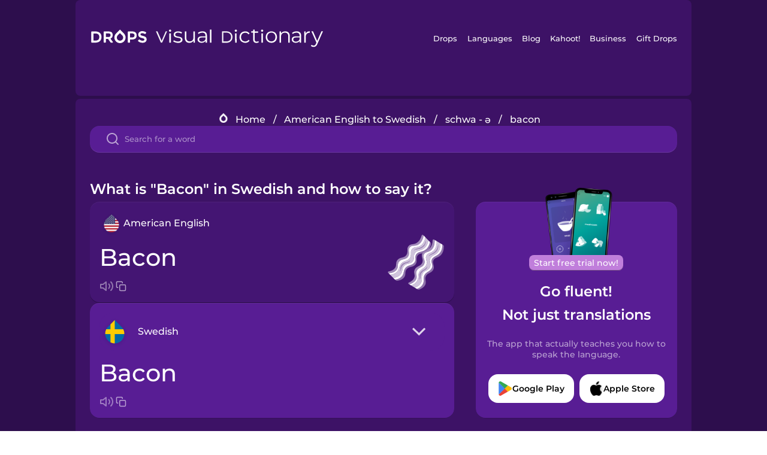

--- FILE ---
content_type: text/html
request_url: https://languagedrops.com/word/en/english/swedish/translate/bacon/
body_size: 16093
content:
<!DOCTYPE html><html lang="en"><head><meta name="generator" content="React Static"/><title data-react-helmet="true">What is &quot;Bacon&quot; in Swedish and how to say it?</title><meta data-react-helmet="true" name="description" content="Learn the word for &quot;Bacon&quot; and other related vocabulary in Swedish so that you can talk about schwa - ə with confidence."/><script>(function(w,d,s,l,i){w[l]=w[l]||[];w[l].push({'gtm.start':
new Date().getTime(),event:'gtm.js'});var f=d.getElementsByTagName(s)[0],
j=d.createElement(s),dl=l!='dataLayer'?'&l='+l:'';j.async=true;j.src=
'https://www.googletagmanager.com/gtm.js?id='+i+dl;f.parentNode.insertBefore(j,f);
})(window,document,'script','dataLayer','GTM-NQMMXQR');
window.dataLayer = window.dataLayer || [];function gtag(){window.dataLayer.push(arguments)};gtag('js', new Date());</script><script>
  (function() {
    var script = document.createElement('script');
    script.type = 'text/javascript';
    script.async = true;
    script.setAttribute('data-noptimize', '1');
    script.setAttribute('data-cfasync', 'false');
    script.src = '//scripts.pubnation.com/tags/c6bc3913-5bee-4d60-adca-71ff3c54b07a.js';
    document.head.appendChild(script);
  })();
</script><link rel="preload" as="script" href="/word/templates/vendors~src/pages/Topic/TopicPage~src/pages/Translation/TranslationPage~src/pages/category/categoryP~6614e107.6fff4110.js"/><link rel="preload" as="script" href="/word/templates/src/pages/Topic/TopicPage~src/pages/Translation/TranslationPage~src/pages/category/categoryPage~src/~f0a404ff.3d24626f.js"/><link rel="preload" as="script" href="/word/templates/src/pages/Translation/TranslationPage~src/pages/uiHome/uiHomePage.9691a931.js"/><link rel="preload" as="script" href="/word/templates/src/pages/Translation/TranslationPage.02cd2c1c.js"/><link rel="preload" as="script" href="/word/templates/styles.d149ac83.js"/><link rel="preload" as="script" href="/word/templates/vendors~main.17b8031b.js"/><link rel="preload" as="script" href="/word/main.ba1a7cee.js"/><link rel="preload" as="style" href="/word/styles.d149ac83.css"/><link rel="stylesheet" href="/word/styles.d149ac83.css"/><meta charSet="UTF-8"/><link rel="canonical" href="https://languagedrops.com/word/en/english/swedish/translate/bacon/"/><meta name="apple-itunes-app" content="app-id=939540371"/><link rel="icon" href="/word/assets/icons/favicon.png"/><link rel="shortcut icon" href="/word/assets/icons/favicon.png"/><meta name="viewport" content="width=device-width, initial-scale=1.0, maximum-scale=1.0, minimum-scale=1.0"/></head><body style="visibility:collapse;height:0;width:0;display:none"><noscript><iframe src="https://www.googletagmanager.com/ns.html?id=GTM-NQMMXQR" height="0" width="0" style="display:none;visibility:hidden"></iframe></noscript><div id="root"><div class="main-container"><div class="translation-page-container"><div class="section-container section-last-long-section "><div style="background-image:url(&#x27;/word/assets/icons/logo.svg&#x27;" class="header-container"><div class="header-links"><div class="header-link"><a href="https://languagedrops.com/" class="header-link-link">Drops</a></div><div class="header-link"><a href="https://languagedrops.com/languages" class="header-link-link">Languages</a></div><div class="header-link"><a href="https://languagedrops.com/blog" class="header-link-link">Blog</a></div><div class="header-link"><a href="https://kahoot.com" class="header-link-link">Kahoot!</a></div><div class="header-link"><a href="https://languagedrops.com/business" class="header-link-link">Business</a></div><div class="header-link"><a href="https://languagedrops.com/gift-drops" class="header-link-link">Gift Drops</a></div></div><div class="hamburger"><img src="https://languagedrops.com/word/assets/icons/hamburger.svg"/></div></div></div><div class="section-container section-last-long-section "><div class="sub-header-new-container"><div class="breadcrumb-bar-new-container"><img class="breadcrumb-bar-logo" src="https://languagedrops.com/word/assets/icons/drop.png"/><a title="Home" href="/word/en/" class="breadcrumb-link">Home</a><span class="breadcrumb-bar-separator">/</span><a title="American English to Swedish" href="/word/en/english/swedish/" class="breadcrumb-link">American English to Swedish</a><span class="breadcrumb-bar-separator">/</span><a title="schwa - ə" href="/word/en/english/swedish/topics/schwa_-_ə/" class="breadcrumb-link">schwa - ə</a><span class="breadcrumb-bar-separator">/</span><span class="breadcrumb-no-link">bacon</span></div><div class="ais-InstantSearch__root"><div class="word-search-search-container"><div class="word-search-input-container"><img src="https://languagedrops.com/word/assets/icons/search.svg" class="word-search-input-icon"/><input type="text" class="word-search-input" value="" spellcheck="false" placeholder="Search for a word"/></div></div></div></div><h1 class="translation-page-title">What is &quot;Bacon&quot; in Swedish and how to say it?</h1><div class="translation-container"><div class="translation-words-container"><div class="translation-native"><div class="translation-side"><div class="translation-side-language-container"><img src="https://languagedrops.com/word/assets/icons/languages/flag_drop_english.png" class="translation-side-language-image"/><span class="translation-side-language">American English</span></div><div class="particle-left"><h3 class="particle-text">bacon</h3><div class="particle-quick-actions"><div class="particle-speaker"><figure class="speaker-container  speaker-no-sound"><img class="speaker-image" src="https://languagedrops.com/word/assets/icons/speaker.svg"/><audio src="https://content-prod.drops-files.com/v90/sound/mp3/eb81b187e9cbd6d6258dbc6b6da448c6fb066efb.mp3"></audio></figure></div><img class="particle-copy" src="https://languagedrops.com/word/assets/icons/copy.svg"/></div></div></div><div class="translation-illustration"><img decoding="async" title="bacon-bacon" alt="bacon-bacon.svg" class="word-image-image" src="https://content-prod.drops-files.com/v90/svg/v17/c3f505f1f7e1e3185f66a4e3a6ec8a9c1d12cc55.svg"/></div></div><div class="translation-foreign"><div class="translation-side"><div class="translation-side-language-container"><div class="drops-button language-selector " style="background-color:#581D94"><div class="language-selector-new-row" style="background-color:#581D94"><div class="language-selector-info " style="background-image:url(/word/assets/icons/languages/flag_drop_swedish.png)">Swedish</div><img src="https://languagedrops.com/word/assets/icons/arrow.svg" class="language-selector-arrow "/></div><div class="language-selector-list-new " style="background-color:#581D94"><div class="language-selector-option" style="background-image:url(/word/assets/icons/languages/flag_drop_arabic.png)">Arabic</div><div class="language-selector-option" style="background-image:url(/word/assets/icons/languages/flag_drop_bosnian.png)">Bosnian</div><div class="language-selector-option" style="background-image:url(/word/assets/icons/languages/flag_drop_portuguese.png)">Brazilian Portuguese</div><div class="language-selector-option" style="background-image:url(/word/assets/icons/languages/flag_drop_chineseCantonese.png)">Cantonese Chinese</div><div class="language-selector-option" style="background-image:url(/word/assets/icons/languages/flag_drop_spanish.png)">Castilian Spanish</div><div class="language-selector-option" style="background-image:url(/word/assets/icons/languages/flag_drop_catalan.png)">Catalan</div><div class="language-selector-option" style="background-image:url(/word/assets/icons/languages/flag_drop_croatian.png)">Croatian</div><div class="language-selector-option" style="background-image:url(/word/assets/icons/languages/flag_drop_danish.png)">Danish</div><div class="language-selector-option" style="background-image:url(/word/assets/icons/languages/flag_drop_dutch.png)">Dutch</div><div class="language-selector-option" style="background-image:url(/word/assets/icons/languages/flag_drop_esperanto.png)">Esperanto</div><div class="language-selector-option" style="background-image:url(/word/assets/icons/languages/flag_drop_estonian.png)">Estonian</div><div class="language-selector-option" style="background-image:url(/word/assets/icons/languages/flag_drop_portugueseEuropean.png)">European Portuguese</div><div class="language-selector-option" style="background-image:url(/word/assets/icons/languages/flag_drop_finnish.png)">Finnish</div><div class="language-selector-option" style="background-image:url(/word/assets/icons/languages/flag_drop_french.png)">French</div><div class="language-selector-option" style="background-image:url(/word/assets/icons/languages/flag_drop_galician.png)">Galician</div><div class="language-selector-option" style="background-image:url(/word/assets/icons/languages/flag_drop_german.png)">German</div><div class="language-selector-option" style="background-image:url(/word/assets/icons/languages/flag_drop_greek.png)">Greek</div><div class="language-selector-option" style="background-image:url(/word/assets/icons/languages/flag_drop_hawaiian.png)">Hawaiian</div><div class="language-selector-option" style="background-image:url(/word/assets/icons/languages/flag_drop_hebrew.png)">Hebrew</div><div class="language-selector-option" style="background-image:url(/word/assets/icons/languages/flag_drop_hindi.png)">Hindi</div><div class="language-selector-option" style="background-image:url(/word/assets/icons/languages/flag_drop_hungarian.png)">Hungarian</div><div class="language-selector-option" style="background-image:url(/word/assets/icons/languages/flag_drop_icelandic.png)">Icelandic</div><div class="language-selector-option" style="background-image:url(/word/assets/icons/languages/flag_drop_irish.png)">Irish</div><div class="language-selector-option" style="background-image:url(/word/assets/icons/languages/flag_drop_italian.png)">Italian</div><div class="language-selector-option" style="background-image:url(/word/assets/icons/languages/flag_drop_japanese.png)">Japanese</div><div class="language-selector-option" style="background-image:url(/word/assets/icons/languages/flag_drop_korean.png)">Korean</div><div class="language-selector-option" style="background-image:url(/word/assets/icons/languages/flag_drop_chinese.png)">Mandarin Chinese</div><div class="language-selector-option" style="background-image:url(/word/assets/icons/languages/flag_drop_spanishMexican.png)">Mexican Spanish</div><div class="language-selector-option" style="background-image:url(/word/assets/icons/languages/flag_drop_maori.png)">Māori</div><div class="language-selector-option" style="background-image:url(/word/assets/icons/languages/flag_drop_norwegian.png)">Norwegian</div><div class="language-selector-option" style="background-image:url(/word/assets/icons/languages/flag_drop_persian.png)">Persian</div><div class="language-selector-option" style="background-image:url(/word/assets/icons/languages/flag_drop_polish.png)">Polish</div><div class="language-selector-option" style="background-image:url(/word/assets/icons/languages/flag_drop_romanian.png)">Romanian</div><div class="language-selector-option" style="background-image:url(/word/assets/icons/languages/flag_drop_russian.png)">Russian</div><div class="language-selector-option" style="background-image:url(/word/assets/icons/languages/flag_drop_samoan.png)">Samoan</div><div class="language-selector-option" style="background-image:url(/word/assets/icons/languages/flag_drop_sanskrit.png)">Sanskrit</div><div class="language-selector-option" style="background-image:url(/word/assets/icons/languages/flag_drop_serbian.png)">Serbian</div><div class="language-selector-option" style="background-image:url(/word/assets/icons/languages/flag_drop_swahili.png)">Swahili</div><div class="language-selector-option" style="background-image:url(/word/assets/icons/languages/flag_drop_swedish.png)">Swedish</div><div class="language-selector-option" style="background-image:url(/word/assets/icons/languages/flag_drop_tagalog.png)">Tagalog</div><div class="language-selector-option" style="background-image:url(/word/assets/icons/languages/flag_drop_thai.png)">Thai</div><div class="language-selector-option" style="background-image:url(/word/assets/icons/languages/flag_drop_turkish.png)">Turkish</div><div class="language-selector-option" style="background-image:url(/word/assets/icons/languages/flag_drop_ukrainian.png)">Ukrainian</div><div class="language-selector-option" style="background-image:url(/word/assets/icons/languages/flag_drop_vietnamese.png)">Vietnamese</div><div class="language-selector-option" style="background-image:url(/word/assets/icons/languages/flag_drop_yoruba.png)">Yoruba</div></div><div class="language-selector-open-background closing"></div></div></div><div class="particle-right"><h3 class="particle-text">bacon</h3><div class="particle-quick-actions"><div class="particle-speaker"><figure class="speaker-container  speaker-no-sound"><img class="speaker-image" src="https://languagedrops.com/word/assets/icons/speaker.svg"/><audio src="https://content-prod.drops-files.com/v90/sound/mp3/588c9eb4d142d28db4a71122ceee1e9db4559393.mp3"></audio></figure></div><img class="particle-copy" src="https://languagedrops.com/word/assets/icons/copy.svg"/></div></div></div></div></div><div class="app-redirect"><img src="https://languagedrops.com/word/assets/icons/mobileAppScreenshot.png" class="app-redirect-screenshot"/><span class="app-redirect-screenshot-title">Start free trial now!</span><div><h1 class="app-redirect-title">Go fluent!</h1><h1 class="app-redirect-title">Not just translations</h1></div><h3 class="app-redirect-description">The app that actually teaches you how to speak the language.</h3><div class="store-buttons-container"><div class="store-buttons-button"><img class="store-buttons-icon" src="https://languagedrops.com/word/assets/icons/google.svg"/><span class="store-buttons-text">Google Play</span></div><div class="store-buttons-button"><img class="store-buttons-icon" src="https://languagedrops.com/word/assets/icons/apple.svg"/><span class="store-buttons-text">Apple Store</span></div></div></div></div></div><div class="section-container section-last-long-section "><h2 class="bites-title">Learn the word in this minigame:</h2><div class="translation-page-bites-iframe-container"><iframe class="translation-page-bites-iframe" src=""></iframe></div></div><div class="section-container section-last-long-section "><div class="section-title-container"><h2 class="section-title">More schwa - ə Vocabulary in Swedish</h2></div><div class="topic-container"><div class="topic-header-container"><div class="topic-header-first-word"><span>American English</span></div><img src="https://languagedrops.com/word/assets/icons/swapper.svg" class="topic-header-arrow"/><div class="topic-header-second-word"><span>Swedish</span></div></div><div class="topic-new-row-wrapper"><a class="topic-new-row" href="/word/en/english/swedish/translate/cheese"><div class="topic-new-row-translation-container"><div class="topic-new-row-languages-wrapper"><div class="topic-new-row-language-container"><img src="https://languagedrops.com/word/assets/icons/languages/flag_drop_english.png" class="topic-new-row-language-image"/><span class="topic-new-row-language">cheese</span></div><div class="topic-new-row-language-container-foreign"><img src="https://languagedrops.com/word/assets/icons/languages/flag_drop_swedish.png" class="topic-new-row-language-image"/><span class="topic-new-row-language">ost</span></div></div><div class="topic-new-row-illustration"><img decoding="async" title="cheese-ost" alt="cheese-ost.svg" class="word-image-image" src="https://content-prod.drops-files.com/v90/svg/v17/41434f94c19c2ef214680e087f9ca3a7e23a9946.svg"/></div></div><div class="topic-new-row-quick-actions"><div class="topic-new-row-speaker"><figure class="speaker-container  speaker-no-sound"><img class="speaker-image" src="https://languagedrops.com/word/assets/icons/speaker.svg"/><audio src="https://content-prod.drops-files.com/v90/sound/mp3/970e7b2395e54e9ce84ab886db1a331a5cd960bb.mp3"></audio></figure></div><div class="topic-new-row-row-center"><img class="topic-new-row-copy" src="https://languagedrops.com/word/assets/icons/copy.svg"/><img class="topic-new-row-share" src="https://languagedrops.com/word/assets/icons/share.svg"/></div></div></a><a class="topic-new-row" href="/word/en/english/swedish/translate/egg"><div class="topic-new-row-translation-container"><div class="topic-new-row-languages-wrapper"><div class="topic-new-row-language-container"><img src="https://languagedrops.com/word/assets/icons/languages/flag_drop_english.png" class="topic-new-row-language-image"/><span class="topic-new-row-language">egg</span></div><div class="topic-new-row-language-container-foreign"><img src="https://languagedrops.com/word/assets/icons/languages/flag_drop_swedish.png" class="topic-new-row-language-image"/><span class="topic-new-row-language">ägg</span></div></div><div class="topic-new-row-illustration"><img decoding="async" title="egg-ägg" alt="egg-ägg.svg" class="word-image-image" src="https://content-prod.drops-files.com/v90/svg/v17/0abd2c541f0ee39bea22efe32c427f87cec373ac.svg"/></div></div><div class="topic-new-row-quick-actions"><div class="topic-new-row-speaker"><figure class="speaker-container  speaker-no-sound"><img class="speaker-image" src="https://languagedrops.com/word/assets/icons/speaker.svg"/><audio src="https://content-prod.drops-files.com/v90/sound/mp3/bff90651c5ffda36cd0a29e89edb769b600103d8.mp3"></audio></figure></div><div class="topic-new-row-row-center"><img class="topic-new-row-copy" src="https://languagedrops.com/word/assets/icons/copy.svg"/><img class="topic-new-row-share" src="https://languagedrops.com/word/assets/icons/share.svg"/></div></div></a><a class="topic-new-row" href="/word/en/english/swedish/translate/fish"><div class="topic-new-row-translation-container"><div class="topic-new-row-languages-wrapper"><div class="topic-new-row-language-container"><img src="https://languagedrops.com/word/assets/icons/languages/flag_drop_english.png" class="topic-new-row-language-image"/><span class="topic-new-row-language">fish</span></div><div class="topic-new-row-language-container-foreign"><img src="https://languagedrops.com/word/assets/icons/languages/flag_drop_swedish.png" class="topic-new-row-language-image"/><span class="topic-new-row-language">fisk</span></div></div><div class="topic-new-row-illustration"><img decoding="async" title="fish-fisk" alt="fish-fisk.svg" class="word-image-image" src="https://content-prod.drops-files.com/v90/svg/v17/d139e300ba42a58c9a1e8cc3e0501f664bd6b902.svg"/></div></div><div class="topic-new-row-quick-actions"><div class="topic-new-row-speaker"><figure class="speaker-container  speaker-no-sound"><img class="speaker-image" src="https://languagedrops.com/word/assets/icons/speaker.svg"/><audio src="https://content-prod.drops-files.com/v90/sound/mp3/ba5008de0ca499263876dcb3696e1edf067d2baa.mp3"></audio></figure></div><div class="topic-new-row-row-center"><img class="topic-new-row-copy" src="https://languagedrops.com/word/assets/icons/copy.svg"/><img class="topic-new-row-share" src="https://languagedrops.com/word/assets/icons/share.svg"/></div></div></a><a class="topic-new-row" href="/word/en/english/swedish/translate/mushroom"><div class="topic-new-row-translation-container"><div class="topic-new-row-languages-wrapper"><div class="topic-new-row-language-container"><img src="https://languagedrops.com/word/assets/icons/languages/flag_drop_english.png" class="topic-new-row-language-image"/><span class="topic-new-row-language">mushroom</span></div><div class="topic-new-row-language-container-foreign"><img src="https://languagedrops.com/word/assets/icons/languages/flag_drop_swedish.png" class="topic-new-row-language-image"/><span class="topic-new-row-language">svamp</span></div></div><div class="topic-new-row-illustration"><img decoding="async" title="mushroom-svamp" alt="mushroom-svamp.svg" class="word-image-image" src="https://content-prod.drops-files.com/v90/svg/v17/942661f6205c2d2268cd1f98700fb2de9a852a29.svg"/></div></div><div class="topic-new-row-quick-actions"><div class="topic-new-row-speaker"><figure class="speaker-container  speaker-no-sound"><img class="speaker-image" src="https://languagedrops.com/word/assets/icons/speaker.svg"/><audio src="https://content-prod.drops-files.com/v90/sound/mp3/d17bb8874ed190c26dd19b301bbb6289691aa4db.mp3"></audio></figure></div><div class="topic-new-row-row-center"><img class="topic-new-row-copy" src="https://languagedrops.com/word/assets/icons/copy.svg"/><img class="topic-new-row-share" src="https://languagedrops.com/word/assets/icons/share.svg"/></div></div></a><a class="topic-new-row" href="/word/en/english/swedish/translate/peanut"><div class="topic-new-row-translation-container"><div class="topic-new-row-languages-wrapper"><div class="topic-new-row-language-container"><img src="https://languagedrops.com/word/assets/icons/languages/flag_drop_english.png" class="topic-new-row-language-image"/><span class="topic-new-row-language">peanut</span></div><div class="topic-new-row-language-container-foreign"><img src="https://languagedrops.com/word/assets/icons/languages/flag_drop_swedish.png" class="topic-new-row-language-image"/><span class="topic-new-row-language">jordnöt</span></div></div><div class="topic-new-row-illustration"><img decoding="async" title="peanut-jordnöt" alt="peanut-jordnöt.svg" class="word-image-image" src="https://content-prod.drops-files.com/v90/svg/v17/82889efc2cec753c2c147d40c3cf277b102f2d0c.svg"/></div></div><div class="topic-new-row-quick-actions"><div class="topic-new-row-speaker"><figure class="speaker-container  speaker-no-sound"><img class="speaker-image" src="https://languagedrops.com/word/assets/icons/speaker.svg"/><audio src="https://content-prod.drops-files.com/v90/sound/mp3/96699bf659eca3630ecc1778100c3eb9db92aaf6.mp3"></audio></figure></div><div class="topic-new-row-row-center"><img class="topic-new-row-copy" src="https://languagedrops.com/word/assets/icons/copy.svg"/><img class="topic-new-row-share" src="https://languagedrops.com/word/assets/icons/share.svg"/></div></div></a><a class="topic-new-row" href="/word/en/english/swedish/translate/salmon"><div class="topic-new-row-translation-container"><div class="topic-new-row-languages-wrapper"><div class="topic-new-row-language-container"><img src="https://languagedrops.com/word/assets/icons/languages/flag_drop_english.png" class="topic-new-row-language-image"/><span class="topic-new-row-language">salmon</span></div><div class="topic-new-row-language-container-foreign"><img src="https://languagedrops.com/word/assets/icons/languages/flag_drop_swedish.png" class="topic-new-row-language-image"/><span class="topic-new-row-language">lax</span></div></div><div class="topic-new-row-illustration"><img decoding="async" title="salmon-lax" alt="salmon-lax.svg" class="word-image-image" src="https://content-prod.drops-files.com/v90/svg/v17/2b097695ba7390b66cbf64d34787baa26ebc2301.svg"/></div></div><div class="topic-new-row-quick-actions"><div class="topic-new-row-speaker"><figure class="speaker-container  speaker-no-sound"><img class="speaker-image" src="https://languagedrops.com/word/assets/icons/speaker.svg"/><audio src="https://content-prod.drops-files.com/v90/sound/mp3/23dbd634190ca121822fe58579279966d691de8b.mp3"></audio></figure></div><div class="topic-new-row-row-center"><img class="topic-new-row-copy" src="https://languagedrops.com/word/assets/icons/copy.svg"/><img class="topic-new-row-share" src="https://languagedrops.com/word/assets/icons/share.svg"/></div></div></a><a class="topic-new-row" href="/word/en/english/swedish/translate/yogurt"><div class="topic-new-row-translation-container"><div class="topic-new-row-languages-wrapper"><div class="topic-new-row-language-container"><img src="https://languagedrops.com/word/assets/icons/languages/flag_drop_english.png" class="topic-new-row-language-image"/><span class="topic-new-row-language">yogurt</span></div><div class="topic-new-row-language-container-foreign"><img src="https://languagedrops.com/word/assets/icons/languages/flag_drop_swedish.png" class="topic-new-row-language-image"/><span class="topic-new-row-language">yoghurt</span></div></div><div class="topic-new-row-illustration"><img decoding="async" title="yogurt-yoghurt" alt="yogurt-yoghurt.svg" class="word-image-image" src="https://content-prod.drops-files.com/v90/svg/v17/5bdf3f73c1ec6c02ab10362d576fa0a838c63039.svg"/></div></div><div class="topic-new-row-quick-actions"><div class="topic-new-row-speaker"><figure class="speaker-container  speaker-no-sound"><img class="speaker-image" src="https://languagedrops.com/word/assets/icons/speaker.svg"/><audio src="https://content-prod.drops-files.com/v90/sound/mp3/5d5bb62d011c3b87b6ee62a7d2f230ecfa821529.mp3"></audio></figure></div><div class="topic-new-row-row-center"><img class="topic-new-row-copy" src="https://languagedrops.com/word/assets/icons/copy.svg"/><img class="topic-new-row-share" src="https://languagedrops.com/word/assets/icons/share.svg"/></div></div></a><a class="topic-new-row" href="/word/en/english/swedish/translate/pumpkin_seed"><div class="topic-new-row-translation-container"><div class="topic-new-row-languages-wrapper"><div class="topic-new-row-language-container"><img src="https://languagedrops.com/word/assets/icons/languages/flag_drop_english.png" class="topic-new-row-language-image"/><span class="topic-new-row-language">pumpkin seed</span></div><div class="topic-new-row-language-container-foreign"><img src="https://languagedrops.com/word/assets/icons/languages/flag_drop_swedish.png" class="topic-new-row-language-image"/><span class="topic-new-row-language">pumpafrö</span></div></div><div class="topic-new-row-illustration"><img decoding="async" title="pumpkin seed-pumpafrö" alt="pumpkin seed-pumpafrö.svg" class="word-image-image" src="https://content-prod.drops-files.com/v90/svg/v17/0614df49178434743fcd3dbf8a69300825dc0bea.svg"/></div></div><div class="topic-new-row-quick-actions"><div class="topic-new-row-speaker"><figure class="speaker-container  speaker-no-sound"><img class="speaker-image" src="https://languagedrops.com/word/assets/icons/speaker.svg"/><audio src="https://content-prod.drops-files.com/v90/sound/mp3/557856e1fe73048e6a9d8797969beef800a37208.mp3"></audio></figure></div><div class="topic-new-row-row-center"><img class="topic-new-row-copy" src="https://languagedrops.com/word/assets/icons/copy.svg"/><img class="topic-new-row-share" src="https://languagedrops.com/word/assets/icons/share.svg"/></div></div></a><a class="topic-new-row" href="/word/en/english/swedish/translate/couscous"><div class="topic-new-row-translation-container"><div class="topic-new-row-languages-wrapper"><div class="topic-new-row-language-container"><img src="https://languagedrops.com/word/assets/icons/languages/flag_drop_english.png" class="topic-new-row-language-image"/><span class="topic-new-row-language">couscous</span></div><div class="topic-new-row-language-container-foreign"><img src="https://languagedrops.com/word/assets/icons/languages/flag_drop_swedish.png" class="topic-new-row-language-image"/><span class="topic-new-row-language">couscous</span></div></div><div class="topic-new-row-illustration"><img decoding="async" title="couscous-couscous" alt="couscous-couscous.svg" class="word-image-image" src="https://content-prod.drops-files.com/v90/svg/v17/d79e1be4ded6df5a6c7ef68873bf80b38fd1a38c.svg"/></div></div><div class="topic-new-row-quick-actions"><div class="topic-new-row-speaker"><figure class="speaker-container  speaker-no-sound"><img class="speaker-image" src="https://languagedrops.com/word/assets/icons/speaker.svg"/><audio src="https://content-prod.drops-files.com/v90/sound/mp3/8c1e3cb21cda7f65cd5f0ac0d6d8297539107121.mp3"></audio></figure></div><div class="topic-new-row-row-center"><img class="topic-new-row-copy" src="https://languagedrops.com/word/assets/icons/copy.svg"/><img class="topic-new-row-share" src="https://languagedrops.com/word/assets/icons/share.svg"/></div></div></a><a class="topic-new-row" href="/word/en/english/swedish/translate/chickpea"><div class="topic-new-row-translation-container"><div class="topic-new-row-languages-wrapper"><div class="topic-new-row-language-container"><img src="https://languagedrops.com/word/assets/icons/languages/flag_drop_english.png" class="topic-new-row-language-image"/><span class="topic-new-row-language">chickpea</span></div><div class="topic-new-row-language-container-foreign"><img src="https://languagedrops.com/word/assets/icons/languages/flag_drop_swedish.png" class="topic-new-row-language-image"/><span class="topic-new-row-language">kikärta</span></div></div><div class="topic-new-row-illustration"><img decoding="async" title="chickpea-kikärta" alt="chickpea-kikärta.svg" class="word-image-image" src="https://content-prod.drops-files.com/v90/svg/v17/d7bbd6abc21dccc90fcf75ca50a3a981cdc550eb.svg"/></div></div><div class="topic-new-row-quick-actions"><div class="topic-new-row-speaker"><figure class="speaker-container  speaker-no-sound"><img class="speaker-image" src="https://languagedrops.com/word/assets/icons/speaker.svg"/><audio src="https://content-prod.drops-files.com/v90/sound/mp3/40cdc2263c5ed3fd78fe5ef3fe3e709faa9b6f34.mp3"></audio></figure></div><div class="topic-new-row-row-center"><img class="topic-new-row-copy" src="https://languagedrops.com/word/assets/icons/copy.svg"/><img class="topic-new-row-share" src="https://languagedrops.com/word/assets/icons/share.svg"/></div></div></a><a class="topic-new-row" href="/word/en/english/swedish/translate/beans"><div class="topic-new-row-translation-container"><div class="topic-new-row-languages-wrapper"><div class="topic-new-row-language-container"><img src="https://languagedrops.com/word/assets/icons/languages/flag_drop_english.png" class="topic-new-row-language-image"/><span class="topic-new-row-language">beans</span></div><div class="topic-new-row-language-container-foreign"><img src="https://languagedrops.com/word/assets/icons/languages/flag_drop_swedish.png" class="topic-new-row-language-image"/><span class="topic-new-row-language">bönor</span></div></div><div class="topic-new-row-illustration"><img decoding="async" title="beans-bönor" alt="beans-bönor.svg" class="word-image-image" src="https://content-prod.drops-files.com/v90/svg/v17/13a05a6b5ece7ea84f2951459d7f657974435d0d.svg"/></div></div><div class="topic-new-row-quick-actions"><div class="topic-new-row-speaker"><figure class="speaker-container  speaker-no-sound"><img class="speaker-image" src="https://languagedrops.com/word/assets/icons/speaker.svg"/><audio src="https://content-prod.drops-files.com/v90/sound/mp3/da95af51c615860aa18b1370e128801866ff4ad8.mp3"></audio></figure></div><div class="topic-new-row-row-center"><img class="topic-new-row-copy" src="https://languagedrops.com/word/assets/icons/copy.svg"/><img class="topic-new-row-share" src="https://languagedrops.com/word/assets/icons/share.svg"/></div></div></a><a class="topic-new-row" href="/word/en/english/swedish/translate/pork"><div class="topic-new-row-translation-container"><div class="topic-new-row-languages-wrapper"><div class="topic-new-row-language-container"><img src="https://languagedrops.com/word/assets/icons/languages/flag_drop_english.png" class="topic-new-row-language-image"/><span class="topic-new-row-language">pork</span></div><div class="topic-new-row-language-container-foreign"><img src="https://languagedrops.com/word/assets/icons/languages/flag_drop_swedish.png" class="topic-new-row-language-image"/><span class="topic-new-row-language">NOTAVAILABLE</span></div></div><div class="topic-new-row-illustration"><img decoding="async" title="pork-NOTAVAILABLE" alt="pork-NOTAVAILABLE.svg" class="word-image-image" src="https://content-prod.drops-files.com/v90/svg/v17/b2a5ddeda4927d02f1981cd14f776870097a4f41.svg"/></div></div><div class="topic-new-row-quick-actions"><div class="topic-new-row-speaker"><figure class="speaker-container  speaker-no-sound"><img class="speaker-image" src="https://languagedrops.com/word/assets/icons/speaker.svg"/><audio src="https://content-prod.drops-files.com/v90/sound/mp3/f7922dda24ea0be01c5477975f5a5f3c461c87f1.mp3"></audio></figure></div><div class="topic-new-row-row-center"><img class="topic-new-row-copy" src="https://languagedrops.com/word/assets/icons/copy.svg"/><img class="topic-new-row-share" src="https://languagedrops.com/word/assets/icons/share.svg"/></div></div></a><a class="topic-new-row" href="/word/en/english/swedish/translate/meat"><div class="topic-new-row-translation-container"><div class="topic-new-row-languages-wrapper"><div class="topic-new-row-language-container"><img src="https://languagedrops.com/word/assets/icons/languages/flag_drop_english.png" class="topic-new-row-language-image"/><span class="topic-new-row-language">meat</span></div><div class="topic-new-row-language-container-foreign"><img src="https://languagedrops.com/word/assets/icons/languages/flag_drop_swedish.png" class="topic-new-row-language-image"/><span class="topic-new-row-language">kött</span></div></div><div class="topic-new-row-illustration"><img decoding="async" title="meat-kött" alt="meat-kött.svg" class="word-image-image" src="https://content-prod.drops-files.com/v90/svg/v17/b3982dfec731884973a18ea7d4e47c545bb4e095.svg"/></div></div><div class="topic-new-row-quick-actions"><div class="topic-new-row-speaker"><figure class="speaker-container  speaker-no-sound"><img class="speaker-image" src="https://languagedrops.com/word/assets/icons/speaker.svg"/><audio src="https://content-prod.drops-files.com/v90/sound/mp3/91a39938ad5871176b270905e1638bd8373ba543.mp3"></audio></figure></div><div class="topic-new-row-row-center"><img class="topic-new-row-copy" src="https://languagedrops.com/word/assets/icons/copy.svg"/><img class="topic-new-row-share" src="https://languagedrops.com/word/assets/icons/share.svg"/></div></div></a><a class="topic-new-row" href="/word/en/english/swedish/translate/butcher_shop"><div class="topic-new-row-translation-container"><div class="topic-new-row-languages-wrapper"><div class="topic-new-row-language-container"><img src="https://languagedrops.com/word/assets/icons/languages/flag_drop_english.png" class="topic-new-row-language-image"/><span class="topic-new-row-language">butcher shop</span></div><div class="topic-new-row-language-container-foreign"><img src="https://languagedrops.com/word/assets/icons/languages/flag_drop_swedish.png" class="topic-new-row-language-image"/><span class="topic-new-row-language">köttaffär</span></div></div><div class="topic-new-row-illustration"><img decoding="async" title="butcher shop-köttaffär" alt="butcher shop-köttaffär.svg" class="word-image-image" src="https://content-prod.drops-files.com/v90/svg/v17/da5d2448c4c0f3866bca1c1485ff0c8c6c26d7ae.svg"/></div></div><div class="topic-new-row-quick-actions"><div class="topic-new-row-speaker"><figure class="speaker-container  speaker-no-sound"><img class="speaker-image" src="https://languagedrops.com/word/assets/icons/speaker.svg"/><audio src="https://content-prod.drops-files.com/v90/sound/mp3/e1813a058937f948a8d8bee586c3e9f1b25f0a56.mp3"></audio></figure></div><div class="topic-new-row-row-center"><img class="topic-new-row-copy" src="https://languagedrops.com/word/assets/icons/copy.svg"/><img class="topic-new-row-share" src="https://languagedrops.com/word/assets/icons/share.svg"/></div></div></a><a class="topic-new-row" href="/word/en/english/swedish/translate/ham"><div class="topic-new-row-translation-container"><div class="topic-new-row-languages-wrapper"><div class="topic-new-row-language-container"><img src="https://languagedrops.com/word/assets/icons/languages/flag_drop_english.png" class="topic-new-row-language-image"/><span class="topic-new-row-language">ham</span></div><div class="topic-new-row-language-container-foreign"><img src="https://languagedrops.com/word/assets/icons/languages/flag_drop_swedish.png" class="topic-new-row-language-image"/><span class="topic-new-row-language">skinka</span></div></div><div class="topic-new-row-illustration"><img decoding="async" title="ham-skinka" alt="ham-skinka.svg" class="word-image-image" src="https://content-prod.drops-files.com/v90/svg/v17/4aed6449abdf6570230d83cb24c61f981c845d27.svg"/></div></div><div class="topic-new-row-quick-actions"><div class="topic-new-row-speaker"><figure class="speaker-container  speaker-no-sound"><img class="speaker-image" src="https://languagedrops.com/word/assets/icons/speaker.svg"/><audio src="https://content-prod.drops-files.com/v90/sound/mp3/7ca5fd1a30a6ca65d140a35a9cdd47cf5c081da9.mp3"></audio></figure></div><div class="topic-new-row-row-center"><img class="topic-new-row-copy" src="https://languagedrops.com/word/assets/icons/copy.svg"/><img class="topic-new-row-share" src="https://languagedrops.com/word/assets/icons/share.svg"/></div></div></a><a class="topic-new-row" href="/word/en/english/swedish/translate/sausage"><div class="topic-new-row-translation-container"><div class="topic-new-row-languages-wrapper"><div class="topic-new-row-language-container"><img src="https://languagedrops.com/word/assets/icons/languages/flag_drop_english.png" class="topic-new-row-language-image"/><span class="topic-new-row-language">sausage</span></div><div class="topic-new-row-language-container-foreign"><img src="https://languagedrops.com/word/assets/icons/languages/flag_drop_swedish.png" class="topic-new-row-language-image"/><span class="topic-new-row-language">korv</span></div></div><div class="topic-new-row-illustration"><img decoding="async" title="sausage-korv" alt="sausage-korv.svg" class="word-image-image" src="https://content-prod.drops-files.com/v90/svg/v17/c00572993d050107f3dab25279e9e6dcf924e5b1.svg"/></div></div><div class="topic-new-row-quick-actions"><div class="topic-new-row-speaker"><figure class="speaker-container  speaker-no-sound"><img class="speaker-image" src="https://languagedrops.com/word/assets/icons/speaker.svg"/><audio src="https://content-prod.drops-files.com/v90/sound/mp3/16a64d89bd51a307f4bdd0b6835ce9848238cb5a.mp3"></audio></figure></div><div class="topic-new-row-row-center"><img class="topic-new-row-copy" src="https://languagedrops.com/word/assets/icons/copy.svg"/><img class="topic-new-row-share" src="https://languagedrops.com/word/assets/icons/share.svg"/></div></div></a><a class="topic-new-row" href="/word/en/english/swedish/translate/chicken"><div class="topic-new-row-translation-container"><div class="topic-new-row-languages-wrapper"><div class="topic-new-row-language-container"><img src="https://languagedrops.com/word/assets/icons/languages/flag_drop_english.png" class="topic-new-row-language-image"/><span class="topic-new-row-language">chicken</span></div><div class="topic-new-row-language-container-foreign"><img src="https://languagedrops.com/word/assets/icons/languages/flag_drop_swedish.png" class="topic-new-row-language-image"/><span class="topic-new-row-language">kyckling</span></div></div><div class="topic-new-row-illustration"><img decoding="async" title="chicken-kyckling" alt="chicken-kyckling.svg" class="word-image-image" src="https://content-prod.drops-files.com/v90/svg/v17/1ae689afb62e3eb1dabcbbe78b79895259c52d27.svg"/></div></div><div class="topic-new-row-quick-actions"><div class="topic-new-row-speaker"><figure class="speaker-container  speaker-no-sound"><img class="speaker-image" src="https://languagedrops.com/word/assets/icons/speaker.svg"/><audio src="https://content-prod.drops-files.com/v90/sound/mp3/1f9cca494cd4fc180229b4e36feab5049d506b8b.mp3"></audio></figure></div><div class="topic-new-row-row-center"><img class="topic-new-row-copy" src="https://languagedrops.com/word/assets/icons/copy.svg"/><img class="topic-new-row-share" src="https://languagedrops.com/word/assets/icons/share.svg"/></div></div></a><a class="topic-new-row" href="/word/en/english/swedish/translate/duck"><div class="topic-new-row-translation-container"><div class="topic-new-row-languages-wrapper"><div class="topic-new-row-language-container"><img src="https://languagedrops.com/word/assets/icons/languages/flag_drop_english.png" class="topic-new-row-language-image"/><span class="topic-new-row-language">duck</span></div><div class="topic-new-row-language-container-foreign"><img src="https://languagedrops.com/word/assets/icons/languages/flag_drop_swedish.png" class="topic-new-row-language-image"/><span class="topic-new-row-language">anka</span></div></div><div class="topic-new-row-illustration"><img decoding="async" title="duck-anka" alt="duck-anka.svg" class="word-image-image" src="https://content-prod.drops-files.com/v90/svg/v17/540b2f96d46b42c415bdfaee3840070928b77fb1.svg"/></div></div><div class="topic-new-row-quick-actions"><div class="topic-new-row-speaker"><figure class="speaker-container  speaker-no-sound"><img class="speaker-image" src="https://languagedrops.com/word/assets/icons/speaker.svg"/><audio src="https://content-prod.drops-files.com/v90/sound/mp3/30034a0c89157777720958fa55a99ebb3a9baee6.mp3"></audio></figure></div><div class="topic-new-row-row-center"><img class="topic-new-row-copy" src="https://languagedrops.com/word/assets/icons/copy.svg"/><img class="topic-new-row-share" src="https://languagedrops.com/word/assets/icons/share.svg"/></div></div></a><a class="topic-new-row" href="/word/en/english/swedish/translate/sardines"><div class="topic-new-row-translation-container"><div class="topic-new-row-languages-wrapper"><div class="topic-new-row-language-container"><img src="https://languagedrops.com/word/assets/icons/languages/flag_drop_english.png" class="topic-new-row-language-image"/><span class="topic-new-row-language">sardines</span></div><div class="topic-new-row-language-container-foreign"><img src="https://languagedrops.com/word/assets/icons/languages/flag_drop_swedish.png" class="topic-new-row-language-image"/><span class="topic-new-row-language">sardiner</span></div></div><div class="topic-new-row-illustration"><img decoding="async" title="sardines-sardiner" alt="sardines-sardiner.svg" class="word-image-image" src="https://content-prod.drops-files.com/v90/svg/v17/7dd3e14d4b2ae25ee935c1a95a631c4474024bbb.svg"/></div></div><div class="topic-new-row-quick-actions"><div class="topic-new-row-speaker"><figure class="speaker-container  speaker-no-sound"><img class="speaker-image" src="https://languagedrops.com/word/assets/icons/speaker.svg"/><audio src="https://content-prod.drops-files.com/v90/sound/mp3/b09b5dc956c579538a41bc1aa100c5ed95f5665c.mp3"></audio></figure></div><div class="topic-new-row-row-center"><img class="topic-new-row-copy" src="https://languagedrops.com/word/assets/icons/copy.svg"/><img class="topic-new-row-share" src="https://languagedrops.com/word/assets/icons/share.svg"/></div></div></a><a class="topic-new-row" href="/word/en/english/swedish/translate/crab"><div class="topic-new-row-translation-container"><div class="topic-new-row-languages-wrapper"><div class="topic-new-row-language-container"><img src="https://languagedrops.com/word/assets/icons/languages/flag_drop_english.png" class="topic-new-row-language-image"/><span class="topic-new-row-language">crab</span></div><div class="topic-new-row-language-container-foreign"><img src="https://languagedrops.com/word/assets/icons/languages/flag_drop_swedish.png" class="topic-new-row-language-image"/><span class="topic-new-row-language">krabba</span></div></div><div class="topic-new-row-illustration"><img decoding="async" title="crab-krabba" alt="crab-krabba.svg" class="word-image-image" src="https://content-prod.drops-files.com/v90/svg/v17/bb2d5b0e3f4f1df10f764082a7687afe8adaf208.svg"/></div></div><div class="topic-new-row-quick-actions"><div class="topic-new-row-speaker"><figure class="speaker-container  speaker-no-sound"><img class="speaker-image" src="https://languagedrops.com/word/assets/icons/speaker.svg"/><audio src="https://content-prod.drops-files.com/v90/sound/mp3/ca584db2e80d22e84911ad7321250fb16daefcd6.mp3"></audio></figure></div><div class="topic-new-row-row-center"><img class="topic-new-row-copy" src="https://languagedrops.com/word/assets/icons/copy.svg"/><img class="topic-new-row-share" src="https://languagedrops.com/word/assets/icons/share.svg"/></div></div></a><a class="topic-new-row" href="/word/en/english/swedish/translate/lobster"><div class="topic-new-row-translation-container"><div class="topic-new-row-languages-wrapper"><div class="topic-new-row-language-container"><img src="https://languagedrops.com/word/assets/icons/languages/flag_drop_english.png" class="topic-new-row-language-image"/><span class="topic-new-row-language">lobster</span></div><div class="topic-new-row-language-container-foreign"><img src="https://languagedrops.com/word/assets/icons/languages/flag_drop_swedish.png" class="topic-new-row-language-image"/><span class="topic-new-row-language">hummer</span></div></div><div class="topic-new-row-illustration"><img decoding="async" title="lobster-hummer" alt="lobster-hummer.svg" class="word-image-image" src="https://content-prod.drops-files.com/v90/svg/v17/909f678a08eba4af728094dfd18f586f46924cf5.svg"/></div></div><div class="topic-new-row-quick-actions"><div class="topic-new-row-speaker"><figure class="speaker-container  speaker-no-sound"><img class="speaker-image" src="https://languagedrops.com/word/assets/icons/speaker.svg"/><audio src="https://content-prod.drops-files.com/v90/sound/mp3/b8dc399f8a23a277b0090dc23edfb26284c63b79.mp3"></audio></figure></div><div class="topic-new-row-row-center"><img class="topic-new-row-copy" src="https://languagedrops.com/word/assets/icons/copy.svg"/><img class="topic-new-row-share" src="https://languagedrops.com/word/assets/icons/share.svg"/></div></div></a><a class="topic-new-row" href="/word/en/english/swedish/translate/octopus"><div class="topic-new-row-translation-container"><div class="topic-new-row-languages-wrapper"><div class="topic-new-row-language-container"><img src="https://languagedrops.com/word/assets/icons/languages/flag_drop_english.png" class="topic-new-row-language-image"/><span class="topic-new-row-language">octopus</span></div><div class="topic-new-row-language-container-foreign"><img src="https://languagedrops.com/word/assets/icons/languages/flag_drop_swedish.png" class="topic-new-row-language-image"/><span class="topic-new-row-language">åttaarmad bläckfisk</span></div></div><div class="topic-new-row-illustration"><img decoding="async" title="octopus-åttaarmad bläckfisk" alt="octopus-åttaarmad bläckfisk.svg" class="word-image-image" src="https://content-prod.drops-files.com/v90/svg/v17/f3b1d5b76e47b91c615e4f587bcc7445653617bb.svg"/></div></div><div class="topic-new-row-quick-actions"><div class="topic-new-row-speaker"><figure class="speaker-container  speaker-no-sound"><img class="speaker-image" src="https://languagedrops.com/word/assets/icons/speaker.svg"/><audio src="https://content-prod.drops-files.com/v90/sound/mp3/c932f062395533f3788d191a6310f9e5296b1919.mp3"></audio></figure></div><div class="topic-new-row-row-center"><img class="topic-new-row-copy" src="https://languagedrops.com/word/assets/icons/copy.svg"/><img class="topic-new-row-share" src="https://languagedrops.com/word/assets/icons/share.svg"/></div></div></a><a class="topic-new-row" href="/word/en/english/swedish/translate/squid"><div class="topic-new-row-translation-container"><div class="topic-new-row-languages-wrapper"><div class="topic-new-row-language-container"><img src="https://languagedrops.com/word/assets/icons/languages/flag_drop_english.png" class="topic-new-row-language-image"/><span class="topic-new-row-language">squid</span></div><div class="topic-new-row-language-container-foreign"><img src="https://languagedrops.com/word/assets/icons/languages/flag_drop_swedish.png" class="topic-new-row-language-image"/><span class="topic-new-row-language">tioarmad bläckfisk</span></div></div><div class="topic-new-row-illustration"><img decoding="async" title="squid-tioarmad bläckfisk" alt="squid-tioarmad bläckfisk.svg" class="word-image-image" src="https://content-prod.drops-files.com/v90/svg/v17/bc090214e879c809848d8a1ddca8aa8bf9d30fb5.svg"/></div></div><div class="topic-new-row-quick-actions"><div class="topic-new-row-speaker"><figure class="speaker-container  speaker-no-sound"><img class="speaker-image" src="https://languagedrops.com/word/assets/icons/speaker.svg"/><audio src="https://content-prod.drops-files.com/v90/sound/mp3/6b1e093382c0d1dff51e4d4f649e4bb97701408a.mp3"></audio></figure></div><div class="topic-new-row-row-center"><img class="topic-new-row-copy" src="https://languagedrops.com/word/assets/icons/copy.svg"/><img class="topic-new-row-share" src="https://languagedrops.com/word/assets/icons/share.svg"/></div></div></a><a class="topic-new-row" href="/word/en/english/swedish/translate/shrimp"><div class="topic-new-row-translation-container"><div class="topic-new-row-languages-wrapper"><div class="topic-new-row-language-container"><img src="https://languagedrops.com/word/assets/icons/languages/flag_drop_english.png" class="topic-new-row-language-image"/><span class="topic-new-row-language">shrimp</span></div><div class="topic-new-row-language-container-foreign"><img src="https://languagedrops.com/word/assets/icons/languages/flag_drop_swedish.png" class="topic-new-row-language-image"/><span class="topic-new-row-language">räka</span></div></div><div class="topic-new-row-illustration"><img decoding="async" title="shrimp-räka" alt="shrimp-räka.svg" class="word-image-image" src="https://content-prod.drops-files.com/v90/svg/v17/4ed550cc11936d5d830cff4542471b9f0fdabb86.svg"/></div></div><div class="topic-new-row-quick-actions"><div class="topic-new-row-speaker"><figure class="speaker-container  speaker-no-sound"><img class="speaker-image" src="https://languagedrops.com/word/assets/icons/speaker.svg"/><audio src="https://content-prod.drops-files.com/v90/sound/mp3/926dbc5a48896f7990f73edbed1cffd55f6b176c.mp3"></audio></figure></div><div class="topic-new-row-row-center"><img class="topic-new-row-copy" src="https://languagedrops.com/word/assets/icons/copy.svg"/><img class="topic-new-row-share" src="https://languagedrops.com/word/assets/icons/share.svg"/></div></div></a><a class="topic-new-row" href="/word/en/english/swedish/translate/mussel"><div class="topic-new-row-translation-container"><div class="topic-new-row-languages-wrapper"><div class="topic-new-row-language-container"><img src="https://languagedrops.com/word/assets/icons/languages/flag_drop_english.png" class="topic-new-row-language-image"/><span class="topic-new-row-language">mussel</span></div><div class="topic-new-row-language-container-foreign"><img src="https://languagedrops.com/word/assets/icons/languages/flag_drop_swedish.png" class="topic-new-row-language-image"/><span class="topic-new-row-language">mussla</span></div></div><div class="topic-new-row-illustration"><img decoding="async" title="mussel-mussla" alt="mussel-mussla.svg" class="word-image-image" src="https://content-prod.drops-files.com/v90/svg/v17/e9ea9602c159af64799f8fb6d7d16a1091bb8651.svg"/></div></div><div class="topic-new-row-quick-actions"><div class="topic-new-row-speaker"><figure class="speaker-container  speaker-no-sound"><img class="speaker-image" src="https://languagedrops.com/word/assets/icons/speaker.svg"/><audio src="https://content-prod.drops-files.com/v90/sound/mp3/0bea0751b0b20c6de884ab7ab9b528469a544928.mp3"></audio></figure></div><div class="topic-new-row-row-center"><img class="topic-new-row-copy" src="https://languagedrops.com/word/assets/icons/copy.svg"/><img class="topic-new-row-share" src="https://languagedrops.com/word/assets/icons/share.svg"/></div></div></a><a class="topic-new-row" href="/word/en/english/swedish/translate/tuna"><div class="topic-new-row-translation-container"><div class="topic-new-row-languages-wrapper"><div class="topic-new-row-language-container"><img src="https://languagedrops.com/word/assets/icons/languages/flag_drop_english.png" class="topic-new-row-language-image"/><span class="topic-new-row-language">tuna</span></div><div class="topic-new-row-language-container-foreign"><img src="https://languagedrops.com/word/assets/icons/languages/flag_drop_swedish.png" class="topic-new-row-language-image"/><span class="topic-new-row-language">tonfisk</span></div></div><div class="topic-new-row-illustration"><img decoding="async" title="tuna-tonfisk" alt="tuna-tonfisk.svg" class="word-image-image" src="https://content-prod.drops-files.com/v90/svg/v17/498ca240f49ac6a5fd34e030962bc66e2253fad9.svg"/></div></div><div class="topic-new-row-quick-actions"><div class="topic-new-row-speaker"><figure class="speaker-container  speaker-no-sound"><img class="speaker-image" src="https://languagedrops.com/word/assets/icons/speaker.svg"/><audio src="https://content-prod.drops-files.com/v90/sound/mp3/42e70688328c56a728dfb421d7a9417a8abb0e72.mp3"></audio></figure></div><div class="topic-new-row-row-center"><img class="topic-new-row-copy" src="https://languagedrops.com/word/assets/icons/copy.svg"/><img class="topic-new-row-share" src="https://languagedrops.com/word/assets/icons/share.svg"/></div></div></a><a class="topic-new-row" href="/word/en/english/swedish/translate/woman"><div class="topic-new-row-translation-container"><div class="topic-new-row-languages-wrapper"><div class="topic-new-row-language-container"><img src="https://languagedrops.com/word/assets/icons/languages/flag_drop_english.png" class="topic-new-row-language-image"/><span class="topic-new-row-language">woman</span></div><div class="topic-new-row-language-container-foreign"><img src="https://languagedrops.com/word/assets/icons/languages/flag_drop_swedish.png" class="topic-new-row-language-image"/><span class="topic-new-row-language">kvinna</span></div></div><div class="topic-new-row-illustration"><img decoding="async" title="woman-kvinna" alt="woman-kvinna.svg" class="word-image-image" src="https://content-prod.drops-files.com/v90/svg/v17/04339c85d1817fd9d2987ef1c6e737fcd3c7148f.svg"/></div></div><div class="topic-new-row-quick-actions"><div class="topic-new-row-speaker"><figure class="speaker-container  speaker-no-sound"><img class="speaker-image" src="https://languagedrops.com/word/assets/icons/speaker.svg"/><audio src="https://content-prod.drops-files.com/v90/sound/mp3/e3b18acdadac79f59a59c2f272d15a9724e3d439.mp3"></audio></figure></div><div class="topic-new-row-row-center"><img class="topic-new-row-copy" src="https://languagedrops.com/word/assets/icons/copy.svg"/><img class="topic-new-row-share" src="https://languagedrops.com/word/assets/icons/share.svg"/></div></div></a><a class="topic-new-row" href="/word/en/english/swedish/translate/water"><div class="topic-new-row-translation-container"><div class="topic-new-row-languages-wrapper"><div class="topic-new-row-language-container"><img src="https://languagedrops.com/word/assets/icons/languages/flag_drop_english.png" class="topic-new-row-language-image"/><span class="topic-new-row-language">water</span></div><div class="topic-new-row-language-container-foreign"><img src="https://languagedrops.com/word/assets/icons/languages/flag_drop_swedish.png" class="topic-new-row-language-image"/><span class="topic-new-row-language">vatten</span></div></div><div class="topic-new-row-illustration"><img decoding="async" title="water-vatten" alt="water-vatten.svg" class="word-image-image" src="https://content-prod.drops-files.com/v90/svg/v17/a6c79e056690c9030bfd4d7c254bebb9df8be058.svg"/></div></div><div class="topic-new-row-quick-actions"><div class="topic-new-row-speaker"><figure class="speaker-container  speaker-no-sound"><img class="speaker-image" src="https://languagedrops.com/word/assets/icons/speaker.svg"/><audio src="https://content-prod.drops-files.com/v90/sound/mp3/5c5c352ac23c1757057be6d3471245cf13375722.mp3"></audio></figure></div><div class="topic-new-row-row-center"><img class="topic-new-row-copy" src="https://languagedrops.com/word/assets/icons/copy.svg"/><img class="topic-new-row-share" src="https://languagedrops.com/word/assets/icons/share.svg"/></div></div></a><a class="topic-new-row" href="/word/en/english/swedish/translate/helicopter"><div class="topic-new-row-translation-container"><div class="topic-new-row-languages-wrapper"><div class="topic-new-row-language-container"><img src="https://languagedrops.com/word/assets/icons/languages/flag_drop_english.png" class="topic-new-row-language-image"/><span class="topic-new-row-language">helicopter</span></div><div class="topic-new-row-language-container-foreign"><img src="https://languagedrops.com/word/assets/icons/languages/flag_drop_swedish.png" class="topic-new-row-language-image"/><span class="topic-new-row-language">helikopter</span></div></div><div class="topic-new-row-illustration"><img decoding="async" title="helicopter-helikopter" alt="helicopter-helikopter.svg" class="word-image-image" src="https://content-prod.drops-files.com/v90/svg/v17/d1781edb2d397cbab734b6d510dd584b1bde056b.svg"/></div></div><div class="topic-new-row-quick-actions"><div class="topic-new-row-speaker"><figure class="speaker-container  speaker-no-sound"><img class="speaker-image" src="https://languagedrops.com/word/assets/icons/speaker.svg"/><audio src="https://content-prod.drops-files.com/v90/sound/mp3/dc7995d4cdb3af35344fcde5ffd656737b55085b.mp3"></audio></figure></div><div class="topic-new-row-row-center"><img class="topic-new-row-copy" src="https://languagedrops.com/word/assets/icons/copy.svg"/><img class="topic-new-row-share" src="https://languagedrops.com/word/assets/icons/share.svg"/></div></div></a><a class="topic-new-row" href="/word/en/english/swedish/translate/computer"><div class="topic-new-row-translation-container"><div class="topic-new-row-languages-wrapper"><div class="topic-new-row-language-container"><img src="https://languagedrops.com/word/assets/icons/languages/flag_drop_english.png" class="topic-new-row-language-image"/><span class="topic-new-row-language">computer</span></div><div class="topic-new-row-language-container-foreign"><img src="https://languagedrops.com/word/assets/icons/languages/flag_drop_swedish.png" class="topic-new-row-language-image"/><span class="topic-new-row-language">dator</span></div></div><div class="topic-new-row-illustration"><img decoding="async" title="computer-dator" alt="computer-dator.svg" class="word-image-image" src="https://content-prod.drops-files.com/v90/svg/v17/30c2f2434d6821e86ff9511e3171e1a251ca2557.svg"/></div></div><div class="topic-new-row-quick-actions"><div class="topic-new-row-speaker"><figure class="speaker-container  speaker-no-sound"><img class="speaker-image" src="https://languagedrops.com/word/assets/icons/speaker.svg"/><audio src="https://content-prod.drops-files.com/v90/sound/mp3/78744b5e1ed1c0065bc704b6259e1f17a0606f1e.mp3"></audio></figure></div><div class="topic-new-row-row-center"><img class="topic-new-row-copy" src="https://languagedrops.com/word/assets/icons/copy.svg"/><img class="topic-new-row-share" src="https://languagedrops.com/word/assets/icons/share.svg"/></div></div></a><a class="topic-new-row" href="/word/en/english/swedish/translate/family"><div class="topic-new-row-translation-container"><div class="topic-new-row-languages-wrapper"><div class="topic-new-row-language-container"><img src="https://languagedrops.com/word/assets/icons/languages/flag_drop_english.png" class="topic-new-row-language-image"/><span class="topic-new-row-language">family</span></div><div class="topic-new-row-language-container-foreign"><img src="https://languagedrops.com/word/assets/icons/languages/flag_drop_swedish.png" class="topic-new-row-language-image"/><span class="topic-new-row-language">familj</span></div></div><div class="topic-new-row-illustration"><img decoding="async" title="family-familj" alt="family-familj.svg" class="word-image-image" src="https://content-prod.drops-files.com/v90/svg/v17/df978fd3fd6679eae95d033df40a61109d591c18.svg"/></div></div><div class="topic-new-row-quick-actions"><div class="topic-new-row-speaker"><figure class="speaker-container  speaker-no-sound"><img class="speaker-image" src="https://languagedrops.com/word/assets/icons/speaker.svg"/><audio src="https://content-prod.drops-files.com/v90/sound/mp3/485b5555bb322f25ea6635e0f5e61a6b7ae13638.mp3"></audio></figure></div><div class="topic-new-row-row-center"><img class="topic-new-row-copy" src="https://languagedrops.com/word/assets/icons/copy.svg"/><img class="topic-new-row-share" src="https://languagedrops.com/word/assets/icons/share.svg"/></div></div></a><a class="topic-new-row" href="/word/en/english/swedish/translate/garden"><div class="topic-new-row-translation-container"><div class="topic-new-row-languages-wrapper"><div class="topic-new-row-language-container"><img src="https://languagedrops.com/word/assets/icons/languages/flag_drop_english.png" class="topic-new-row-language-image"/><span class="topic-new-row-language">garden</span></div><div class="topic-new-row-language-container-foreign"><img src="https://languagedrops.com/word/assets/icons/languages/flag_drop_swedish.png" class="topic-new-row-language-image"/><span class="topic-new-row-language">trädgård</span></div></div><div class="topic-new-row-illustration"><img decoding="async" title="garden-trädgård" alt="garden-trädgård.svg" class="word-image-image" src="https://content-prod.drops-files.com/v90/svg/v17/19bfc13ab14c265819437149d6bafe9d71f90813.svg"/></div></div><div class="topic-new-row-quick-actions"><div class="topic-new-row-speaker"><figure class="speaker-container  speaker-no-sound"><img class="speaker-image" src="https://languagedrops.com/word/assets/icons/speaker.svg"/><audio src="https://content-prod.drops-files.com/v90/sound/mp3/6b2283462cf2d3c77648ff1ecb73443823487caa.mp3"></audio></figure></div><div class="topic-new-row-row-center"><img class="topic-new-row-copy" src="https://languagedrops.com/word/assets/icons/copy.svg"/><img class="topic-new-row-share" src="https://languagedrops.com/word/assets/icons/share.svg"/></div></div></a><a class="topic-new-row" href="/word/en/english/swedish/translate/island"><div class="topic-new-row-translation-container"><div class="topic-new-row-languages-wrapper"><div class="topic-new-row-language-container"><img src="https://languagedrops.com/word/assets/icons/languages/flag_drop_english.png" class="topic-new-row-language-image"/><span class="topic-new-row-language">island</span></div><div class="topic-new-row-language-container-foreign"><img src="https://languagedrops.com/word/assets/icons/languages/flag_drop_swedish.png" class="topic-new-row-language-image"/><span class="topic-new-row-language">ö</span></div></div><div class="topic-new-row-illustration"><img decoding="async" title="island-ö" alt="island-ö.svg" class="word-image-image" src="https://content-prod.drops-files.com/v90/svg/v17/fe9d22cec1c0b9fe3eaee4b918e351204f52e7fd.svg"/></div></div><div class="topic-new-row-quick-actions"><div class="topic-new-row-speaker"><figure class="speaker-container  speaker-no-sound"><img class="speaker-image" src="https://languagedrops.com/word/assets/icons/speaker.svg"/><audio src="https://content-prod.drops-files.com/v90/sound/mp3/8a86eaf78ef804a9618c2c42b32d63081712c0c0.mp3"></audio></figure></div><div class="topic-new-row-row-center"><img class="topic-new-row-copy" src="https://languagedrops.com/word/assets/icons/copy.svg"/><img class="topic-new-row-share" src="https://languagedrops.com/word/assets/icons/share.svg"/></div></div></a><a class="topic-new-row" href="/word/en/english/swedish/translate/teacher"><div class="topic-new-row-translation-container"><div class="topic-new-row-languages-wrapper"><div class="topic-new-row-language-container"><img src="https://languagedrops.com/word/assets/icons/languages/flag_drop_english.png" class="topic-new-row-language-image"/><span class="topic-new-row-language">teacher</span></div><div class="topic-new-row-language-container-foreign"><img src="https://languagedrops.com/word/assets/icons/languages/flag_drop_swedish.png" class="topic-new-row-language-image"/><span class="topic-new-row-language">lärare</span></div></div><div class="topic-new-row-illustration"><img decoding="async" title="teacher-lärare" alt="teacher-lärare.svg" class="word-image-image" src="https://content-prod.drops-files.com/v90/svg/v17/624c2017ff5cdb406fe5ea461fa37cd972c3e67e.svg"/></div></div><div class="topic-new-row-quick-actions"><div class="topic-new-row-speaker"><figure class="speaker-container  speaker-no-sound"><img class="speaker-image" src="https://languagedrops.com/word/assets/icons/speaker.svg"/><audio src="https://content-prod.drops-files.com/v90/sound/mp3/54c966b9d3993aca0d7b89287faeab8c630d1865.mp3"></audio></figure></div><div class="topic-new-row-row-center"><img class="topic-new-row-copy" src="https://languagedrops.com/word/assets/icons/copy.svg"/><img class="topic-new-row-share" src="https://languagedrops.com/word/assets/icons/share.svg"/></div></div></a><a class="topic-new-row" href="/word/en/english/swedish/translate/husband"><div class="topic-new-row-translation-container"><div class="topic-new-row-languages-wrapper"><div class="topic-new-row-language-container"><img src="https://languagedrops.com/word/assets/icons/languages/flag_drop_english.png" class="topic-new-row-language-image"/><span class="topic-new-row-language">husband</span></div><div class="topic-new-row-language-container-foreign"><img src="https://languagedrops.com/word/assets/icons/languages/flag_drop_swedish.png" class="topic-new-row-language-image"/><span class="topic-new-row-language">en man</span></div></div><div class="topic-new-row-illustration"><img decoding="async" title="husband-en man" alt="husband-en man.svg" class="word-image-image" src="https://content-prod.drops-files.com/v90/svg/v17/db27b892dd598c677b77d60fffba5047492f8ce3.svg"/></div></div><div class="topic-new-row-quick-actions"><div class="topic-new-row-speaker"><figure class="speaker-container  speaker-no-sound"><img class="speaker-image" src="https://languagedrops.com/word/assets/icons/speaker.svg"/><audio src="https://content-prod.drops-files.com/v90/sound/mp3/da56ccd95905071e91bb76c8d983223cc48a0753.mp3"></audio></figure></div><div class="topic-new-row-row-center"><img class="topic-new-row-copy" src="https://languagedrops.com/word/assets/icons/copy.svg"/><img class="topic-new-row-share" src="https://languagedrops.com/word/assets/icons/share.svg"/></div></div></a></div></div></div><div class="section-container section-last-long-section "><div class="section-title-container"><h2 class="section-title">Example sentences</h2></div><div class="example-sentences-container"><div class="example-sentence-container"><span class="fancy-language-container">American English</span><span class="example-sentence-sentence">A BLT sandwich has bacon, lettuce and tomato in it.</span></div></div></div><div class="section-container section-last-long-section "><div class="section-container section-last-long-section "><div class="section-title-container"><h2 class="section-title">How &quot;Bacon&quot; is said across the globe.</h2></div><div class="word-in-other-languages-container"><span class="fancy-language-new-container">Hungarian</span><span class="word-in-other-languages-word">bacon szalonna</span></div><div class="word-in-other-languages-container"><span class="fancy-language-new-container">Korean</span><span class="word-in-other-languages-word">베이컨</span></div><div class="word-in-other-languages-container"><span class="fancy-language-new-container">Castilian Spanish</span><span class="word-in-other-languages-word">el beicon</span></div><div class="word-in-other-languages-container"><span class="fancy-language-new-container">Japanese</span><span class="word-in-other-languages-word">ベーコン</span></div><div class="word-in-other-languages-container"><span class="fancy-language-new-container">French</span><span class="word-in-other-languages-word">le bacon</span></div><div class="word-in-other-languages-container"><span class="fancy-language-new-container">Mandarin Chinese</span><span class="word-in-other-languages-word">培根</span></div><div class="word-in-other-languages-container"><span class="fancy-language-new-container">Italian</span><span class="word-in-other-languages-word">la pancetta</span></div><div class="word-in-other-languages-container"><span class="fancy-language-new-container">German</span><span class="word-in-other-languages-word">der Speck</span></div><div class="word-in-other-languages-container"><span class="fancy-language-new-container">Russian</span><span class="word-in-other-languages-word">бекон</span></div><div class="word-in-other-languages-container"><span class="fancy-language-new-container">Brazilian Portuguese</span><span class="word-in-other-languages-word">o bacon</span></div><div class="word-in-other-languages-container"><span class="fancy-language-new-container">Hebrew</span><span class="word-in-other-languages-word">בייקון</span></div><div class="word-in-other-languages-container"><span class="fancy-language-new-container">Arabic</span><span class="word-in-other-languages-word">لحم خنزير مقدد</span></div><div class="word-in-other-languages-container"><span class="fancy-language-new-container">Turkish</span><span class="word-in-other-languages-word">domuz pastırması</span></div><div class="word-in-other-languages-container"><span class="fancy-language-new-container">Danish</span><span class="word-in-other-languages-word">bacon</span></div><div class="word-in-other-languages-container"><span class="fancy-language-new-container">Norwegian</span><span class="word-in-other-languages-word">bacon</span></div><div class="word-in-other-languages-container"><span class="fancy-language-new-container">Hindi</span><span class="word-in-other-languages-word">सूअर का मांस</span></div><div class="word-in-other-languages-container"><span class="fancy-language-new-container">Tagalog</span><span class="word-in-other-languages-word">bacon</span></div><div class="word-in-other-languages-container"><span class="fancy-language-new-container">Vietnamese</span><span class="word-in-other-languages-word">thịt ba rọi</span></div><div class="word-in-other-languages-container"><span class="fancy-language-new-container">Esperanto</span><span class="word-in-other-languages-word">lardo</span></div><div class="word-in-other-languages-container"><span class="fancy-language-new-container">Dutch</span><span class="word-in-other-languages-word">de bacon</span></div><div class="word-in-other-languages-container"><span class="fancy-language-new-container">Icelandic</span><span class="word-in-other-languages-word">beikon</span></div><div class="word-in-other-languages-container"><span class="fancy-language-new-container">British English</span><span class="word-in-other-languages-word">bacon</span></div><div class="word-in-other-languages-container"><span class="fancy-language-new-container">Mexican Spanish</span><span class="word-in-other-languages-word">el tocino</span></div><div class="word-in-other-languages-container"><span class="fancy-language-new-container">European Portuguese</span><span class="word-in-other-languages-word">o bacon</span></div><div class="word-in-other-languages-container"><span class="fancy-language-new-container">Cantonese Chinese</span><span class="word-in-other-languages-word">煙肉</span></div><div class="word-in-other-languages-container"><span class="fancy-language-new-container">Thai</span><span class="word-in-other-languages-word">เบคอน</span></div><div class="word-in-other-languages-container"><span class="fancy-language-new-container">Polish</span><span class="word-in-other-languages-word">bekon</span></div><div class="word-in-other-languages-container"><span class="fancy-language-new-container">Hawaiian</span><span class="word-in-other-languages-word">ʻiʻo puaʻa uahi</span></div><div class="word-in-other-languages-container"><span class="fancy-language-new-container">Māori</span><span class="word-in-other-languages-word">pēkana</span></div><div class="word-in-other-languages-container"><span class="fancy-language-new-container">Samoan</span><span class="word-in-other-languages-word">bacon</span></div><div class="word-in-other-languages-container"><span class="fancy-language-new-container">Greek</span><span class="word-in-other-languages-word">μπέικον</span></div><div class="word-in-other-languages-container"><span class="fancy-language-new-container">Finnish</span><span class="word-in-other-languages-word">pekoni</span></div><div class="word-in-other-languages-container"><span class="fancy-language-new-container">Persian</span><span class="word-in-other-languages-word">بیکن</span></div><div class="word-in-other-languages-container"><span class="fancy-language-new-container">Estonian</span><span class="word-in-other-languages-word">peekon</span></div><div class="word-in-other-languages-container"><span class="fancy-language-new-container">Croatian</span><span class="word-in-other-languages-word">slanina</span></div><div class="word-in-other-languages-container"><span class="fancy-language-new-container">Serbian</span><span class="word-in-other-languages-word">сланина</span></div><div class="word-in-other-languages-container"><span class="fancy-language-new-container">Bosnian</span><span class="word-in-other-languages-word">slanina</span></div><div class="word-in-other-languages-container"><span class="fancy-language-new-container">Swahili</span><span class="word-in-other-languages-word">gurungo</span></div><div class="word-in-other-languages-container"><span class="fancy-language-new-container">Yoruba</span><span class="word-in-other-languages-word">ẹran ikùn ẹlẹ́dẹ̀</span></div><div class="word-in-other-languages-container"><span class="fancy-language-new-container">Ukrainian</span><span class="word-in-other-languages-word">бекон</span></div><div class="word-in-other-languages-container"><span class="fancy-language-new-container">Romanian</span><span class="word-in-other-languages-word">baconul</span></div><div class="word-in-other-languages-container"><span class="fancy-language-new-container">Irish</span><span class="word-in-other-languages-word">bagún</span></div></div></div><div class="section-container section-last-long-section "><div class="section-title-container"><h2 class="section-title">Other interesting topics in Swedish</h2></div><div class="two-columns-grid-main-container"><div class="two-columns-grid-column1"><div class="two-columns-grid-related-word-container"><div class="linkable-words-container-word-container"><a title="Making an Impact" href="/word/en/english/swedish/topics/making_an_impact/" class="linkable-word-box-container"><div class="linkable-word-box-image-container"><img decoding="async" class="word-image-image" src="https://content-prod.drops-files.com/v90/svg/v17/24458a9a04de9ef0f4fe4aff77e34c51eb71808a.svg"/></div><h2 class="linkable-word-box-text">Making an Impact</h2></a></div></div><div class="two-columns-grid-related-word-container"><div class="linkable-words-container-word-container"><a title="Animal Sounds" href="/word/en/english/swedish/topics/animal_sounds/" class="linkable-word-box-container"><div class="linkable-word-box-image-container"><img decoding="async" class="word-image-image" src="https://content-prod.drops-files.com/v90/svg/v17/ad0f00ca107ec9f7c45b8c1c544e4d41d0cdf390.svg"/></div><h2 class="linkable-word-box-text">Animal Sounds</h2></a></div></div><div class="two-columns-grid-related-word-container"><div class="linkable-words-container-word-container"><a title="Winter" href="/word/en/english/swedish/topics/winter/" class="linkable-word-box-container"><div class="linkable-word-box-image-container"><img decoding="async" class="word-image-image" src="https://content-prod.drops-files.com/v90/svg/v17/aa81b744b3f96ac66d2cc4a418e0f257cd14aad3.svg"/></div><h2 class="linkable-word-box-text">Winter</h2></a></div></div></div><div class="two-columns-grid-column2"><div class="two-columns-grid-related-word-container"><div class="linkable-words-container-word-container"><a title="Fall" href="/word/en/english/swedish/topics/fall/" class="linkable-word-box-container"><div class="linkable-word-box-image-container"><img decoding="async" class="word-image-image" src="https://content-prod.drops-files.com/v90/svg/v17/552d99ba5c1b02e1020ffa6537f9276526b6b06c.svg"/></div><h2 class="linkable-word-box-text">Fall</h2></a></div></div><div class="two-columns-grid-related-word-container"><div class="linkable-words-container-word-container"><a title="My Family" href="/word/en/english/swedish/topics/my_family/" class="linkable-word-box-container"><div class="linkable-word-box-image-container"><img decoding="async" class="word-image-image" src="https://content-prod.drops-files.com/v90/svg/v17/4e29c966d0996294745b4f7ea1feaa2045117133.svg"/></div><h2 class="linkable-word-box-text">My Family</h2></a></div></div><div class="two-columns-grid-related-word-container"><div class="linkable-words-container-word-container"><a title="Song Contest" href="/word/en/english/swedish/topics/song_contest/" class="linkable-word-box-container"><div class="linkable-word-box-image-container"><img decoding="async" class="word-image-image" src="https://content-prod.drops-files.com/v90/svg/v17/9309a86ba803744db4b91df6cd0993f65c10d034.svg"/></div><h2 class="linkable-word-box-text">Song Contest</h2></a></div></div></div></div></div><div class="footer-container"><div class="section-container section-last-long-section "><div class="section-title-container"><h2 class="section-title">Ready to learn Swedish?</h2><h2 class="subtitle">Language Drops is a fun, visual language learning app. Learn Swedish free today.</h2></div><div class="footer-banner"><div class="download-banner-container"><div class="qr-download-container"><div class="qr-download"><canvas id="react-qrcode-logo" height="170" width="170" style="height:170px;width:170px"></canvas></div></div><div class="download-banner"><a class="download-button  drops-button-small" style="background-image:url(&#x27;/word/assets/images/drops-appstore-1.svg&#x27;);opacity:1" href="https://apps.apple.com/us/app/language-learning-games-drops/id939540371"></a><a class="download-button  drops-button-small" style="background-image:url(&#x27;/word/assets/images/drops-google-play-1.svg&#x27;);opacity:1" href="https://play.google.com/store/apps/details?id=com.languagedrops.drops.international&amp;hl=en"></a></div></div></div></div></div></div></div></div><div class="site-footer-container"><div class="footer-section-v2"><div class="wrapper w-container"><div class="footer-v2"><div class="footer-logo"><h4 class="heading-39"><span class="text-span-3">Drops</span></h4><ul role="list" class="list-4"><li class="list-item-5"><a href="/word/about" class="link-3">About</a></li><li class="list-item-6"><a href="/word/blog" class="link-4">Blog</a></li><li class="list-item-6"><a href="https://app.languagedrops.com/" class="link-4" target="_blank">Try Drops</a></li><li class="list-item"><a href="https://languagedrops.com/business" class="link-4" target="_blank">Drops for Business</a></li><li class="list-item"><a href="https://languagedrops.com/word/en" target="_blank" class="link-6">Visual Dictionary (Word Drops)</a></li><li class="list-item"><a href="/word/language-resources" target="_blank" class="link-7">Recommended Resources</a></li><li class="list-item-2"><a href="https://languagedrops.com/gift-drops" class="link-10">Gift Drops</a></li><li class="list-item-2"><a href="https://app.languagedrops.com/#/purchase/gift/redeem" target="_blank" class="link-10">Redeem Gift</a></li><li class="list-item-2"><a href="/word/press" class="link-10">Press</a></li><li class="list-item"><a href="https://drops.workable.com/" target="_blank" class="link-8">Join Us</a></li><li class="list-item"><a href="https://planblabs.shortlist.co/portal/" target="_blank" class="link-8">Join Our Translator Team</a></li><li class="list-item"><a href="https://languagedrops.com/affiliates" target="_blank" class="link-8">Affiliates</a></li><li class="list-item"><a href="https://languagedrops.com/support" target="_blank" class="link-8">Help and FAQ</a></li></ul><a href="https://twitter.com/language_drops" target="_blank" class="social-button left-button w-inline-block"><img src="https://assets.website-files.com/5ccc2cf8c370bd68bba42321/5d934dd71d15376892b341a7_Twitter_social_icon.png" alt="Visit Drops on Twitter" class="social-icon"/></a><a href="https://www.facebook.com/LearnwithDrops/" target="_blank" class="social-button middle-button w-inline-block"><img src="https://assets.website-files.com/5ccc2cf8c370bd68bba42321/5d934dd7232e366d48a5ccd8_Facebook_social_icon.png" alt="Visit Drops on Facebook" class="social-icon"/></a><a href="https://www.instagram.com/language_drops/" target="_blank" class="social-button right-button w-inline-block"><img src="https://assets.website-files.com/5ccc2cf8c370bd68bba42321/5d934dd76b517d28614f60c3_Instagram_social_icon.png" alt="Visit Drops on Instagram" class="social-icon"/></a></div><div class="footer-right-links"><h4 class="heading-2"><span class="text-span-4">Drops Courses</span></h4><div class="w-dyn-list"><div role="list" class="collection-list-4 w-dyn-items w-row"><div role="listitem" class="collection-item-2 w-dyn-item w-col w-col-6"><a href="https://languagedrops.com/language/learn-ainu" class="link-2">Learn Ainu</a></div><div role="listitem" class="collection-item-2 w-dyn-item w-col w-col-6"><a href="https://languagedrops.com/language/learn-american-english" class="link-2">Learn American English</a></div><div role="listitem" class="collection-item-2 w-dyn-item w-col w-col-6"><a href="https://languagedrops.com/language/learn-arabic" class="link-2">Learn Arabic</a></div><div role="listitem" class="collection-item-2 w-dyn-item w-col w-col-6"><a href="https://languagedrops.com/language/learn-brazilian-portuguese" class="link-2">Learn Brazilian Portuguese</a></div><div role="listitem" class="collection-item-2 w-dyn-item w-col w-col-6"><a href="https://languagedrops.com/language/learn-british-english" class="link-2">Learn British English</a></div><div role="listitem" class="collection-item-2 w-dyn-item w-col w-col-6"><a href="https://languagedrops.com/language/learn-cantonese" class="link-2">Learn Cantonese</a></div><div role="listitem" class="collection-item-2 w-dyn-item w-col w-col-6"><a href="https://languagedrops.com/language/learn-castilian-spanish" class="link-2">Learn Castilian Spanish</a></div><div role="listitem" class="collection-item-2 w-dyn-item w-col w-col-6"><a href="https://languagedrops.com/language/learn-danish" class="link-2">Learn Danish</a></div><div role="listitem" class="collection-item-2 w-dyn-item w-col w-col-6"><a href="https://languagedrops.com/language/learn-dutch" class="link-2">Learn Dutch</a></div><div role="listitem" class="collection-item-2 w-dyn-item w-col w-col-6"><a href="https://languagedrops.com/language/learn-esperanto" class="link-2">Learn Esperanto</a></div><div role="listitem" class="collection-item-2 w-dyn-item w-col w-col-6"><a href="https://languagedrops.com/language/learn-european-portuguese" class="link-2">Learn European Portuguese</a></div><div role="listitem" class="collection-item-2 w-dyn-item w-col w-col-6"><a href="https://languagedrops.com/language/learn-finnish" class="link-2">Learn Finnish</a></div><div role="listitem" class="collection-item-2 w-dyn-item w-col w-col-6"><a href="https://languagedrops.com/language/learn-french" class="link-2">Learn French</a></div><div role="listitem" class="collection-item-2 w-dyn-item w-col w-col-6"><a href="https://languagedrops.com/language/learn-german" class="link-2">Learn German</a></div><div role="listitem" class="collection-item-2 w-dyn-item w-col w-col-6"><a href="https://languagedrops.com/language/learn-greek" class="link-2">Learn Greek</a></div><div role="listitem" class="collection-item-2 w-dyn-item w-col w-col-6"><a href="https://languagedrops.com/language/learn-hawaiian" class="link-2">Learn Hawaiian</a></div><div role="listitem" class="collection-item-2 w-dyn-item w-col w-col-6"><a href="https://languagedrops.com/language/learn-hebrew" class="link-2">Learn Hebrew</a></div><div role="listitem" class="collection-item-2 w-dyn-item w-col w-col-6"><a href="https://languagedrops.com/language/learn-hindi" class="link-2">Learn Hindi</a></div><div role="listitem" class="collection-item-2 w-dyn-item w-col w-col-6"><a href="https://languagedrops.com/language/learn-hungarian" class="link-2">Learn Hungarian</a></div><div role="listitem" class="collection-item-2 w-dyn-item w-col w-col-6"><a href="https://languagedrops.com/language/learn-icelandic" class="link-2">Learn Icelandic</a></div><div role="listitem" class="collection-item-2 w-dyn-item w-col w-col-6"><a href="https://languagedrops.com/language/learn-indonesian" class="link-2">Learn Indonesian</a></div><div role="listitem" class="collection-item-2 w-dyn-item w-col w-col-6"><a href="https://languagedrops.com/language/learn-italian" class="link-2">Learn Italian</a></div><div role="listitem" class="collection-item-2 w-dyn-item w-col w-col-6"><a href="https://languagedrops.com/language/learn-japanese" class="link-2">Learn Japanese</a></div><div role="listitem" class="collection-item-2 w-dyn-item w-col w-col-6"><a href="https://languagedrops.com/language/learn-korean" class="link-2">Learn Korean</a></div><div role="listitem" class="collection-item-2 w-dyn-item w-col w-col-6"><a href="https://languagedrops.com/language/learn-mandarin-chinese" class="link-2">Learn Mandarin (Chinese)</a></div><div role="listitem" class="collection-item-2 w-dyn-item w-col w-col-6"><a href="https://languagedrops.com/language/learn-maori" class="link-2">Learn Maori</a></div><div role="listitem" class="collection-item-2 w-dyn-item w-col w-col-6"><a href="https://languagedrops.com/language/learn-mexican-spanish" class="link-2">Learn Mexican Spanish</a></div><div role="listitem" class="collection-item-2 w-dyn-item w-col w-col-6"><a href="https://languagedrops.com/language/learn-norwegian" class="link-2">Learn Norwegian</a></div><div role="listitem" class="collection-item-2 w-dyn-item w-col w-col-6"><a href="https://languagedrops.com/language/learn-polish" class="link-2">Learn Polish</a></div><div role="listitem" class="collection-item-2 w-dyn-item w-col w-col-6"><a href="https://languagedrops.com/language/learn-russian" class="link-2">Learn Russian</a></div><div role="listitem" class="collection-item-2 w-dyn-item w-col w-col-6"><a href="https://languagedrops.com/language/learn-samoan" class="link-2">Learn Samoan</a></div><div role="listitem" class="collection-item-2 w-dyn-item w-col w-col-6"><a href="https://languagedrops.com/language/learn-swedish" class="link-2">Learn Swedish</a></div><div role="listitem" class="collection-item-2 w-dyn-item w-col w-col-6"><a href="https://languagedrops.com/language/learn-tagalog" class="link-2">Learn Tagalog</a></div><div role="listitem" class="collection-item-2 w-dyn-item w-col w-col-6"><a href="https://languagedrops.com/language/learn-thai" class="link-2">Learn Thai</a></div><div role="listitem" class="collection-item-2 w-dyn-item w-col w-col-6"><a href="https://languagedrops.com/language/learn-turkish" class="link-2">Learn Turkish</a></div><div role="listitem" class="collection-item-2 w-dyn-item w-col w-col-6"><a href="https://languagedrops.com/language/learn-vietnamese" class="link-2">Learn Vietnamese</a></div></div></div></div></div></div><div class="footer-bottom-v2"><div class="footer-content-divider"></div><div class="text-block-22">© Drops, 2020. All rights reserved. | <a href="/word/terms">Terms &amp; Conditions</a><a href="https://www.elasticthemes.com/" target="_blank" class="text-link"></a></div></div></div></div><script>
  var scrollPosition = 0;
  (function() {
    function handleScroll() {
      scrollPosition = window.pageYOffset || document.documentElement.scrollTop;
    }

    window.addEventListener('scroll', handleScroll);

    window.addEventListener("message", function(e) {
      if (e.data == 'touchInteractionStarted') {
        document.documentElement.style.setProperty('overscroll-behavior', 'none', 'important');
        document.documentElement.style.setProperty('overflow', 'hidden', 'important');
        document.documentElement.style.setProperty('height', '100vh', 'important');
        document.body.style.setProperty('position', 'fixed', 'important');
        document.body.style.setProperty('top', -scrollPosition + 'px', 'important');
        document.body.setAttribute('data-scroll-position', scrollPosition);
      } else if (e.data == 'touchInteractionFinished') {
        document.documentElement.style.setProperty('overscroll-behavior', '');
        document.documentElement.style.setProperty('overflow', '');
        document.documentElement.style.setProperty('height', 'auto', 'important');
        document.body.style.setProperty('position', '');
        document.body.style.setProperty('top', '');
        var savedScrollPosition = document.body.getAttribute('data-scroll-position');
        document.body.removeAttribute('data-scroll-position');
        document.documentElement.scrollTop = savedScrollPosition;
      }
    });
  })();
</script><script type="text/javascript">
    window.__routeInfo = {"template":"../src/pages/Translation/TranslationPage","sharedHashesByProp":{},"data":{"translation":{"native":"bacon","foreign":"bacon","ui":"bacon","wordId":764,"soundNativeUrl":"https://content-prod.drops-files.com/v90/sound/mp3/eb81b187e9cbd6d6258dbc6b6da448c6fb066efb.mp3","soundForeignUrl":"https://content-prod.drops-files.com/v90/sound/mp3/588c9eb4d142d28db4a71122ceee1e9db4559393.mp3","word":{"id":764,"HU":"bacon szalonna","updates":{"TL":{"hardUpdateValue":120},"NL":{"softUpdateValue":136},"ID":{"hardUpdateValue":115},"ZHYUE":{"hardUpdateValue":121},"ZHYUE-ro":{"hardUpdateValue":121},"ZHYUE-verbal":{"hardUpdateValue":121},"ZHYUE-verbal-ro":{"hardUpdateValue":121}},"examples":{"EN":"A BLT sandwich has bacon, lettuce and tomato in it."},"topicIds":[10272,10281,758,768],"type":1,"lang":"","skillLevel":"Beginner","illustrationSoftUpdateVersion":"176","KO":"베이컨","KO-ro":"beikeon","ES":"el beicon","JP":"ベーコン","JP-alt":"ベーコン","JP-ro":"bēkon","FR":"le bacon","EN":"bacon","ZH":"培根","ZH-alt":"培根","ZH-ro":"péi gēn","IT":"la pancetta","DE":"der Speck","RU":"бекон","RU-ro":"bekon","PT":"o bacon","HE":"בייקון","HE-ro":"bey'qon","AR":"لحم خنزير مقدد","AR-ro":"laḩm khinzīr muqaddad","TR":"domuz pastırması","DA":"bacon","SV":"bacon","NO":"bacon","HI":"सूअर का मांस","HI-ro":"suar ka maans","TL":"bacon","VI":"thịt ba rọi","EO":"lardo","NL":"de bacon","IC":"beikon","ID":"NOTAVAILABLE","ENGB":"bacon","ESMX":"el tocino","PTPT":"o bacon","ZHYUE":"煙肉","ZHYUE-ro":"jin1 juk6","TH":"เบคอน","TH-ro":"be khon","TH-male":"เบคอน","TH-male-ro":"bay-kon","PL":"bekon","HAW":"ʻiʻo puaʻa uahi","MI":"pēkana","SM":"bacon","EL":"μπέικον","EL-ro":"mbeikon","FI":"pekoni","ASE":"NOTAVAILABLE","AIN":"NOTAVAILABLE","AIN-ro":"NOTAVAILABLE","FA":"بیکن","FA-ro":"beyken","ET":"peekon","HR":"slanina","SR":"сланина","SR-ro":"slanina","BS":"slanina","SW":"gurungo","YO":"ẹran ikùn ẹlẹ́dẹ̀","IG":"NOTAVAILABLE","UA":"бекон","UA-ro":"bekon","RO":"baconul","GLE":"bagún"}},"exampleSentences":{"native":"A BLT sandwich has bacon, lettuce and tomato in it."},"otherLanguages":{"HU":"bacon szalonna","KO":"베이컨","ES":"el beicon","JP":"ベーコン","FR":"le bacon","ZH":"培根","IT":"la pancetta","DE":"der Speck","RU":"бекон","PT":"o bacon","HE":"בייקון","AR":"لحم خنزير مقدد","TR":"domuz pastırması","DA":"bacon","NO":"bacon","HI":"सूअर का मांस","TL":"bacon","VI":"thịt ba rọi","EO":"lardo","NL":"de bacon","IC":"beikon","ID":"NOTAVAILABLE","ENGB":"bacon","ESMX":"el tocino","PTPT":"o bacon","ZHYUE":"煙肉","TH":"เบคอน","PL":"bekon","HAW":"ʻiʻo puaʻa uahi","MI":"pēkana","SM":"bacon","EL":"μπέικον","FI":"pekoni","FA":"بیکن","ET":"peekon","HR":"slanina","SR":"сланина","BS":"slanina","SW":"gurungo","YO":"ẹran ikùn ẹlẹ́dẹ̀","IG":"NOTAVAILABLE","UA":"бекон","RO":"baconul","GLE":"bagún"},"relatedWords":[{"urlLink":"en/english/swedish/translate/cheese","imageAnimationUrl":"https://content-prod.drops-files.com/v90/svg/v17/41434f94c19c2ef214680e087f9ca3a7e23a9946.svg","hasAnimation":false,"native":"cheese","foreign":"ost","soundNativeUrl":"https://content-prod.drops-files.com/v90/sound/mp3/bd33b17845af929c1abff8799d82b0778e221483.mp3","soundForeignUrl":"https://content-prod.drops-files.com/v90/sound/mp3/970e7b2395e54e9ce84ab886db1a331a5cd960bb.mp3"},{"urlLink":"en/english/swedish/translate/egg","imageAnimationUrl":"https://content-prod.drops-files.com/v90/svg/v17/0abd2c541f0ee39bea22efe32c427f87cec373ac.svg","hasAnimation":false,"native":"egg","foreign":"ägg","soundNativeUrl":"https://content-prod.drops-files.com/v90/sound/mp3/da68ee0141fd2b603b690c967e0348ca3d4c4d23.mp3","soundForeignUrl":"https://content-prod.drops-files.com/v90/sound/mp3/bff90651c5ffda36cd0a29e89edb769b600103d8.mp3"},{"urlLink":"en/english/swedish/translate/fish","imageAnimationUrl":"https://content-prod.drops-files.com/v90/svg/v17/d139e300ba42a58c9a1e8cc3e0501f664bd6b902.svg","hasAnimation":false,"native":"fish","foreign":"fisk","soundNativeUrl":"https://content-prod.drops-files.com/v90/sound/mp3/8c747c39e9fc4b3897c3a30955f24fd9ee731c3d.mp3","soundForeignUrl":"https://content-prod.drops-files.com/v90/sound/mp3/ba5008de0ca499263876dcb3696e1edf067d2baa.mp3"},{"urlLink":"en/english/swedish/translate/mushroom","imageAnimationUrl":"https://content-prod.drops-files.com/v90/svg/v17/942661f6205c2d2268cd1f98700fb2de9a852a29.svg","hasAnimation":false,"native":"mushroom","foreign":"svamp","soundNativeUrl":"https://content-prod.drops-files.com/v90/sound/mp3/c10b0947071668af661d0b8c250fd036a94699d4.mp3","soundForeignUrl":"https://content-prod.drops-files.com/v90/sound/mp3/d17bb8874ed190c26dd19b301bbb6289691aa4db.mp3"},{"urlLink":"en/english/swedish/translate/peanut","imageAnimationUrl":"https://content-prod.drops-files.com/v90/svg/v17/82889efc2cec753c2c147d40c3cf277b102f2d0c.svg","hasAnimation":false,"native":"peanut","foreign":"jordnöt","soundNativeUrl":"https://content-prod.drops-files.com/v90/sound/mp3/9bd24418c6249e2c63c1cf3fc98af8f4b3f09e04.mp3","soundForeignUrl":"https://content-prod.drops-files.com/v90/sound/mp3/96699bf659eca3630ecc1778100c3eb9db92aaf6.mp3"},{"urlLink":"en/english/swedish/translate/salmon","imageAnimationUrl":"https://content-prod.drops-files.com/v90/svg/v17/2b097695ba7390b66cbf64d34787baa26ebc2301.svg","hasAnimation":false,"native":"salmon","foreign":"lax","soundNativeUrl":"https://content-prod.drops-files.com/v90/sound/mp3/b27e8caa105b02aeb2e37512e5156a654b18fa2f.mp3","soundForeignUrl":"https://content-prod.drops-files.com/v90/sound/mp3/23dbd634190ca121822fe58579279966d691de8b.mp3"},{"urlLink":"en/english/swedish/translate/yogurt","imageAnimationUrl":"https://content-prod.drops-files.com/v90/svg/v17/5bdf3f73c1ec6c02ab10362d576fa0a838c63039.svg","hasAnimation":false,"native":"yogurt","foreign":"yoghurt","soundNativeUrl":"https://content-prod.drops-files.com/v90/sound/mp3/4baf2cb25935eee380e324065ee151e28b6e34a2.mp3","soundForeignUrl":"https://content-prod.drops-files.com/v90/sound/mp3/5d5bb62d011c3b87b6ee62a7d2f230ecfa821529.mp3"},{"urlLink":"en/english/swedish/translate/pumpkin_seed","imageAnimationUrl":"https://content-prod.drops-files.com/v90/svg/v17/0614df49178434743fcd3dbf8a69300825dc0bea.svg","hasAnimation":false,"native":"pumpkin seed","foreign":"pumpafrö","soundNativeUrl":"https://content-prod.drops-files.com/v90/sound/mp3/06f2b07277dff3dc2a91a51613bc63ca4ed98d56.mp3","soundForeignUrl":"https://content-prod.drops-files.com/v90/sound/mp3/557856e1fe73048e6a9d8797969beef800a37208.mp3"},{"urlLink":"en/english/swedish/translate/couscous","imageAnimationUrl":"https://content-prod.drops-files.com/v90/svg/v17/d79e1be4ded6df5a6c7ef68873bf80b38fd1a38c.svg","hasAnimation":false,"native":"couscous","foreign":"couscous","soundNativeUrl":"https://content-prod.drops-files.com/v90/sound/mp3/2e107d56c41f53ace390d44102ad5a29b7e6af80.mp3","soundForeignUrl":"https://content-prod.drops-files.com/v90/sound/mp3/8c1e3cb21cda7f65cd5f0ac0d6d8297539107121.mp3"},{"urlLink":"en/english/swedish/translate/chickpea","imageAnimationUrl":"https://content-prod.drops-files.com/v90/svg/v17/d7bbd6abc21dccc90fcf75ca50a3a981cdc550eb.svg","hasAnimation":false,"native":"chickpea","foreign":"kikärta","soundNativeUrl":"https://content-prod.drops-files.com/v90/sound/mp3/a7ba53c1a73cca3ccc11ed4768f891fc974edaa2.mp3","soundForeignUrl":"https://content-prod.drops-files.com/v90/sound/mp3/40cdc2263c5ed3fd78fe5ef3fe3e709faa9b6f34.mp3"},{"urlLink":"en/english/swedish/translate/beans","imageAnimationUrl":"https://content-prod.drops-files.com/v90/svg/v17/13a05a6b5ece7ea84f2951459d7f657974435d0d.svg","hasAnimation":false,"native":"beans","foreign":"bönor","soundNativeUrl":"https://content-prod.drops-files.com/v90/sound/mp3/38062ae5f63b2fb3f067538604d632b391ecce75.mp3","soundForeignUrl":"https://content-prod.drops-files.com/v90/sound/mp3/da95af51c615860aa18b1370e128801866ff4ad8.mp3"},{"urlLink":"en/english/swedish/translate/pork","imageAnimationUrl":"https://content-prod.drops-files.com/v90/svg/v17/b2a5ddeda4927d02f1981cd14f776870097a4f41.svg","hasAnimation":false,"native":"pork","foreign":"NOTAVAILABLE","soundNativeUrl":"https://content-prod.drops-files.com/v90/sound/mp3/6411802411a0490c8b0de753a56294328e6f6381.mp3","soundForeignUrl":"https://content-prod.drops-files.com/v90/sound/mp3/f7922dda24ea0be01c5477975f5a5f3c461c87f1.mp3"},{"urlLink":"en/english/swedish/translate/meat","imageAnimationUrl":"https://content-prod.drops-files.com/v90/svg/v17/b3982dfec731884973a18ea7d4e47c545bb4e095.svg","hasAnimation":false,"native":"meat","foreign":"kött","soundNativeUrl":"https://content-prod.drops-files.com/v90/sound/mp3/370c1603ddfad91798b7f6cd1c01f705718d6baa.mp3","soundForeignUrl":"https://content-prod.drops-files.com/v90/sound/mp3/91a39938ad5871176b270905e1638bd8373ba543.mp3"},{"urlLink":"en/english/swedish/translate/butcher_shop","imageAnimationUrl":"https://content-prod.drops-files.com/v90/svg/v17/da5d2448c4c0f3866bca1c1485ff0c8c6c26d7ae.svg","hasAnimation":false,"native":"butcher shop","foreign":"köttaffär","soundNativeUrl":"https://content-prod.drops-files.com/v90/sound/mp3/41c8f6d0ff185942e6d0dfc0bbcc2b487490b71b.mp3","soundForeignUrl":"https://content-prod.drops-files.com/v90/sound/mp3/e1813a058937f948a8d8bee586c3e9f1b25f0a56.mp3"},{"urlLink":"en/english/swedish/translate/ham","imageAnimationUrl":"https://content-prod.drops-files.com/v90/svg/v17/4aed6449abdf6570230d83cb24c61f981c845d27.svg","hasAnimation":false,"native":"ham","foreign":"skinka","soundNativeUrl":"https://content-prod.drops-files.com/v90/sound/mp3/8ef7e60dccc4d09ca0a5785d59700a8ed713502a.mp3","soundForeignUrl":"https://content-prod.drops-files.com/v90/sound/mp3/7ca5fd1a30a6ca65d140a35a9cdd47cf5c081da9.mp3"},{"urlLink":"en/english/swedish/translate/sausage","imageAnimationUrl":"https://content-prod.drops-files.com/v90/svg/v17/c00572993d050107f3dab25279e9e6dcf924e5b1.svg","hasAnimation":false,"native":"sausage","foreign":"korv","soundNativeUrl":"https://content-prod.drops-files.com/v90/sound/mp3/33aa35e6bf5c33bb73d2151bc655726b4865d185.mp3","soundForeignUrl":"https://content-prod.drops-files.com/v90/sound/mp3/16a64d89bd51a307f4bdd0b6835ce9848238cb5a.mp3"},{"urlLink":"en/english/swedish/translate/chicken","imageAnimationUrl":"https://content-prod.drops-files.com/v90/svg/v17/1ae689afb62e3eb1dabcbbe78b79895259c52d27.svg","hasAnimation":false,"native":"chicken","foreign":"kyckling","soundNativeUrl":"https://content-prod.drops-files.com/v90/sound/mp3/e95ce2d873e21291a8a8390fd0ec075baf71fe21.mp3","soundForeignUrl":"https://content-prod.drops-files.com/v90/sound/mp3/1f9cca494cd4fc180229b4e36feab5049d506b8b.mp3"},{"urlLink":"en/english/swedish/translate/duck","imageAnimationUrl":"https://content-prod.drops-files.com/v90/svg/v17/540b2f96d46b42c415bdfaee3840070928b77fb1.svg","hasAnimation":false,"native":"duck","foreign":"anka","soundNativeUrl":"https://content-prod.drops-files.com/v90/sound/mp3/871d6961e8a677fe5f41e706a1ea7ba6ef3ddc53.mp3","soundForeignUrl":"https://content-prod.drops-files.com/v90/sound/mp3/30034a0c89157777720958fa55a99ebb3a9baee6.mp3"},{"urlLink":"en/english/swedish/translate/sardines","imageAnimationUrl":"https://content-prod.drops-files.com/v90/svg/v17/7dd3e14d4b2ae25ee935c1a95a631c4474024bbb.svg","hasAnimation":false,"native":"sardines","foreign":"sardiner","soundNativeUrl":"https://content-prod.drops-files.com/v90/sound/mp3/8e595728d76669f3c1491f689cd1b185a8ad394b.mp3","soundForeignUrl":"https://content-prod.drops-files.com/v90/sound/mp3/b09b5dc956c579538a41bc1aa100c5ed95f5665c.mp3"},{"urlLink":"en/english/swedish/translate/crab","imageAnimationUrl":"https://content-prod.drops-files.com/v90/svg/v17/bb2d5b0e3f4f1df10f764082a7687afe8adaf208.svg","hasAnimation":false,"native":"crab","foreign":"krabba","soundNativeUrl":"https://content-prod.drops-files.com/v90/sound/mp3/970398e1a6caeea6b6c990e41e6e1da141e66874.mp3","soundForeignUrl":"https://content-prod.drops-files.com/v90/sound/mp3/ca584db2e80d22e84911ad7321250fb16daefcd6.mp3"},{"urlLink":"en/english/swedish/translate/lobster","imageAnimationUrl":"https://content-prod.drops-files.com/v90/svg/v17/909f678a08eba4af728094dfd18f586f46924cf5.svg","hasAnimation":false,"native":"lobster","foreign":"hummer","soundNativeUrl":"https://content-prod.drops-files.com/v90/sound/mp3/6c3a43722ebbd92fc6f97fcd98ef72bf5b221e79.mp3","soundForeignUrl":"https://content-prod.drops-files.com/v90/sound/mp3/b8dc399f8a23a277b0090dc23edfb26284c63b79.mp3"},{"urlLink":"en/english/swedish/translate/octopus","imageAnimationUrl":"https://content-prod.drops-files.com/v90/svg/v17/f3b1d5b76e47b91c615e4f587bcc7445653617bb.svg","hasAnimation":false,"native":"octopus","foreign":"åttaarmad bläckfisk","soundNativeUrl":"https://content-prod.drops-files.com/v90/sound/mp3/580be7de049088a2aa18516914b0709f1b698cde.mp3","soundForeignUrl":"https://content-prod.drops-files.com/v90/sound/mp3/c932f062395533f3788d191a6310f9e5296b1919.mp3"},{"urlLink":"en/english/swedish/translate/squid","imageAnimationUrl":"https://content-prod.drops-files.com/v90/svg/v17/bc090214e879c809848d8a1ddca8aa8bf9d30fb5.svg","hasAnimation":false,"native":"squid","foreign":"tioarmad bläckfisk","soundNativeUrl":"https://content-prod.drops-files.com/v90/sound/mp3/d22ae925ddbb13c7319f9bd7337f2bec22c93649.mp3","soundForeignUrl":"https://content-prod.drops-files.com/v90/sound/mp3/6b1e093382c0d1dff51e4d4f649e4bb97701408a.mp3"},{"urlLink":"en/english/swedish/translate/shrimp","imageAnimationUrl":"https://content-prod.drops-files.com/v90/svg/v17/4ed550cc11936d5d830cff4542471b9f0fdabb86.svg","hasAnimation":false,"native":"shrimp","foreign":"räka","soundNativeUrl":"https://content-prod.drops-files.com/v90/sound/mp3/31344717e5429b0ab7823040385ef1421fd8a6b8.mp3","soundForeignUrl":"https://content-prod.drops-files.com/v90/sound/mp3/926dbc5a48896f7990f73edbed1cffd55f6b176c.mp3"},{"urlLink":"en/english/swedish/translate/mussel","imageAnimationUrl":"https://content-prod.drops-files.com/v90/svg/v17/e9ea9602c159af64799f8fb6d7d16a1091bb8651.svg","hasAnimation":false,"native":"mussel","foreign":"mussla","soundNativeUrl":"https://content-prod.drops-files.com/v90/sound/mp3/5069055ffe89c978aac3e6d78530f1f4bdb89f7c.mp3","soundForeignUrl":"https://content-prod.drops-files.com/v90/sound/mp3/0bea0751b0b20c6de884ab7ab9b528469a544928.mp3"},{"urlLink":"en/english/swedish/translate/tuna","imageAnimationUrl":"https://content-prod.drops-files.com/v90/svg/v17/498ca240f49ac6a5fd34e030962bc66e2253fad9.svg","hasAnimation":false,"native":"tuna","foreign":"tonfisk","soundNativeUrl":"https://content-prod.drops-files.com/v90/sound/mp3/61463454fe7952fc43626b8e9fe1097545f3170b.mp3","soundForeignUrl":"https://content-prod.drops-files.com/v90/sound/mp3/42e70688328c56a728dfb421d7a9417a8abb0e72.mp3"},{"urlLink":"en/english/swedish/translate/woman","imageAnimationUrl":"https://content-prod.drops-files.com/v90/svg/v17/04339c85d1817fd9d2987ef1c6e737fcd3c7148f.svg","hasAnimation":false,"native":"woman","foreign":"kvinna","soundNativeUrl":"https://content-prod.drops-files.com/v90/sound/mp3/b03257574c38e4bc35d3df9b8c239c1205749da0.mp3","soundForeignUrl":"https://content-prod.drops-files.com/v90/sound/mp3/e3b18acdadac79f59a59c2f272d15a9724e3d439.mp3"},{"urlLink":"en/english/swedish/translate/water","imageAnimationUrl":"https://content-prod.drops-files.com/v90/svg/v17/a6c79e056690c9030bfd4d7c254bebb9df8be058.svg","hasAnimation":false,"native":"water","foreign":"vatten","soundNativeUrl":"https://content-prod.drops-files.com/v90/sound/mp3/8249ad219fe6cf1e74c0711f2f1e80df567772f3.mp3","soundForeignUrl":"https://content-prod.drops-files.com/v90/sound/mp3/5c5c352ac23c1757057be6d3471245cf13375722.mp3"},{"urlLink":"en/english/swedish/translate/helicopter","imageAnimationUrl":"https://content-prod.drops-files.com/v90/svg/v17/d1781edb2d397cbab734b6d510dd584b1bde056b.svg","hasAnimation":false,"native":"helicopter","foreign":"helikopter","soundNativeUrl":"https://content-prod.drops-files.com/v90/sound/mp3/b078cd40506ad51542c4fe64ef86a6fb416344a8.mp3","soundForeignUrl":"https://content-prod.drops-files.com/v90/sound/mp3/dc7995d4cdb3af35344fcde5ffd656737b55085b.mp3"},{"urlLink":"en/english/swedish/translate/computer","imageAnimationUrl":"https://content-prod.drops-files.com/v90/svg/v17/30c2f2434d6821e86ff9511e3171e1a251ca2557.svg","hasAnimation":false,"native":"computer","foreign":"dator","soundNativeUrl":"https://content-prod.drops-files.com/v90/sound/mp3/79b6ddfce25f6cea44c5eca09ed06651c81e2e57.mp3","soundForeignUrl":"https://content-prod.drops-files.com/v90/sound/mp3/78744b5e1ed1c0065bc704b6259e1f17a0606f1e.mp3"},{"urlLink":"en/english/swedish/translate/family","imageAnimationUrl":"https://content-prod.drops-files.com/v90/svg/v17/df978fd3fd6679eae95d033df40a61109d591c18.svg","hasAnimation":false,"native":"family","foreign":"familj","soundNativeUrl":"https://content-prod.drops-files.com/v90/sound/mp3/083ec1a6b6f010ad6f1444d149728d253b162c88.mp3","soundForeignUrl":"https://content-prod.drops-files.com/v90/sound/mp3/485b5555bb322f25ea6635e0f5e61a6b7ae13638.mp3"},{"urlLink":"en/english/swedish/translate/garden","imageAnimationUrl":"https://content-prod.drops-files.com/v90/svg/v17/19bfc13ab14c265819437149d6bafe9d71f90813.svg","hasAnimation":false,"native":"garden","foreign":"trädgård","soundNativeUrl":"https://content-prod.drops-files.com/v90/sound/mp3/ee6ddbd7661395e2849fe682eb53f37fc6737ea9.mp3","soundForeignUrl":"https://content-prod.drops-files.com/v90/sound/mp3/6b2283462cf2d3c77648ff1ecb73443823487caa.mp3"},{"urlLink":"en/english/swedish/translate/island","imageAnimationUrl":"https://content-prod.drops-files.com/v90/svg/v17/fe9d22cec1c0b9fe3eaee4b918e351204f52e7fd.svg","hasAnimation":false,"native":"island","foreign":"ö","soundNativeUrl":"https://content-prod.drops-files.com/v90/sound/mp3/0763fefb738bbc58d03d85d0bbac1e3d8fe1dde4.mp3","soundForeignUrl":"https://content-prod.drops-files.com/v90/sound/mp3/8a86eaf78ef804a9618c2c42b32d63081712c0c0.mp3"},{"urlLink":"en/english/swedish/translate/teacher","imageAnimationUrl":"https://content-prod.drops-files.com/v90/svg/v17/624c2017ff5cdb406fe5ea461fa37cd972c3e67e.svg","hasAnimation":false,"native":"teacher","foreign":"lärare","soundNativeUrl":"https://content-prod.drops-files.com/v90/sound/mp3/184db08c8e60d5085cda6657b2ed8a5c0061c338.mp3","soundForeignUrl":"https://content-prod.drops-files.com/v90/sound/mp3/54c966b9d3993aca0d7b89287faeab8c630d1865.mp3"},{"urlLink":"en/english/swedish/translate/husband","imageAnimationUrl":"https://content-prod.drops-files.com/v90/svg/v17/db27b892dd598c677b77d60fffba5047492f8ce3.svg","hasAnimation":false,"native":"husband","foreign":"en man","soundNativeUrl":"https://content-prod.drops-files.com/v90/sound/mp3/7c4b091f665014e949b5ecdc7298bef099f8d3af.mp3","soundForeignUrl":"https://content-prod.drops-files.com/v90/sound/mp3/da56ccd95905071e91bb76c8d983223cc48a0753.mp3"}],"languageContext":{"ui":"EN","native":"EN","foreign":"SV"},"topicName":{"ui":"schwa - ə","native":"schwa - ə"},"otherTopics":[{"word":"Making an Impact","urlLink":"en/english/swedish/topics/making_an_impact","imageAnimationUrl":"https://content-prod.drops-files.com/v90/svg/v17/24458a9a04de9ef0f4fe4aff77e34c51eb71808a.svg","hasAnimation":false},{"word":"Animal Sounds","urlLink":"en/english/swedish/topics/animal_sounds","imageAnimationUrl":"https://content-prod.drops-files.com/v90/svg/v17/ad0f00ca107ec9f7c45b8c1c544e4d41d0cdf390.svg","hasAnimation":false},{"word":"Winter","urlLink":"en/english/swedish/topics/winter","imageAnimationUrl":"https://content-prod.drops-files.com/v90/svg/v17/aa81b744b3f96ac66d2cc4a418e0f257cd14aad3.svg","hasAnimation":false},{"word":"Fall","urlLink":"en/english/swedish/topics/fall","imageAnimationUrl":"https://content-prod.drops-files.com/v90/svg/v17/552d99ba5c1b02e1020ffa6537f9276526b6b06c.svg","hasAnimation":false},{"word":"My Family","urlLink":"en/english/swedish/topics/my_family","imageAnimationUrl":"https://content-prod.drops-files.com/v90/svg/v17/4e29c966d0996294745b4f7ea1feaa2045117133.svg","hasAnimation":false},{"word":"Song Contest","urlLink":"en/english/swedish/topics/song_contest","imageAnimationUrl":"https://content-prod.drops-files.com/v90/svg/v17/9309a86ba803744db4b91df6cd0993f65c10d034.svg","hasAnimation":false}],"imageAnimationUrl":"https://content-prod.drops-files.com/v90/svg/v17/c3f505f1f7e1e3185f66a4e3a6ec8a9c1d12cc55.svg","hasAnimation":false,"wordPageMagicStrings":{"pageTitle":"What is \"Bacon\" in Swedish and how to say it?","description":"Learn the word for \"Bacon\" and other related vocabulary in Swedish so that you can talk about schwa - ə with confidence.","inOtherLanguagesTitle":"How \"Bacon\" is said across the globe."},"topicId":758,"relatedWordsIds":[124,125,126,129,766,776,779,1507,3950,3952,3956,5539,132,315,768,777,783,787,1726,1835,1838,1840,1847,3642,3644,3648,14,34,190,344,365,490,506,530,6647],"isStaging":false},"path":"word/en/english/swedish/translate/bacon","sharedData":{},"siteData":{"sharedLanguageContexts":[{"ui":"EN","native":"EN","foreign":"HU"},{"ui":"EN","native":"EN","foreign":"KO"},{"ui":"EN","native":"EN","foreign":"ES"},{"ui":"EN","native":"EN","foreign":"JP"},{"ui":"EN","native":"EN","foreign":"FR"},{"ui":"EN","native":"EN","foreign":"ZH"},{"ui":"EN","native":"EN","foreign":"IT"},{"ui":"EN","native":"EN","foreign":"DE"},{"ui":"EN","native":"EN","foreign":"RU"},{"ui":"EN","native":"EN","foreign":"PT"},{"ui":"EN","native":"EN","foreign":"HE"},{"ui":"EN","native":"EN","foreign":"AR"},{"ui":"EN","native":"EN","foreign":"TR"},{"ui":"EN","native":"EN","foreign":"DA"},{"ui":"EN","native":"EN","foreign":"SV"},{"ui":"EN","native":"EN","foreign":"NO"},{"ui":"EN","native":"EN","foreign":"HI"},{"ui":"EN","native":"EN","foreign":"TL"},{"ui":"EN","native":"EN","foreign":"VI"},{"ui":"EN","native":"EN","foreign":"EO"},{"ui":"EN","native":"EN","foreign":"NL"},{"ui":"EN","native":"EN","foreign":"IC"},{"ui":"EN","native":"EN","foreign":"ID"},{"ui":"EN","native":"EN","foreign":"ESMX"},{"ui":"EN","native":"EN","foreign":"PTPT"},{"ui":"EN","native":"EN","foreign":"ZHYUE"},{"ui":"EN","native":"EN","foreign":"TH"},{"ui":"EN","native":"EN","foreign":"PL"},{"ui":"EN","native":"EN","foreign":"HAW"},{"ui":"EN","native":"EN","foreign":"MI"},{"ui":"EN","native":"EN","foreign":"SM"},{"ui":"EN","native":"EN","foreign":"EL"},{"ui":"EN","native":"EN","foreign":"FI"},{"ui":"EN","native":"EN","foreign":"FA"},{"ui":"EN","native":"EN","foreign":"ET"},{"ui":"EN","native":"EN","foreign":"HR"},{"ui":"EN","native":"EN","foreign":"SR"},{"ui":"EN","native":"EN","foreign":"BS"},{"ui":"EN","native":"EN","foreign":"SA"},{"ui":"EN","native":"EN","foreign":"SW"},{"ui":"EN","native":"EN","foreign":"YO"},{"ui":"EN","native":"EN","foreign":"IG"},{"ui":"EN","native":"EN","foreign":"UA"},{"ui":"EN","native":"EN","foreign":"CAT"},{"ui":"EN","native":"EN","foreign":"GLG"},{"ui":"EN","native":"EN","foreign":"RO"},{"ui":"EN","native":"EN","foreign":"GLE"},{"ui":"EN","native":"HU","foreign":"EN"},{"ui":"EN","native":"KO","foreign":"EN"},{"ui":"EN","native":"ES","foreign":"EN"},{"ui":"EN","native":"JP","foreign":"EN"},{"ui":"EN","native":"FR","foreign":"EN"},{"ui":"EN","native":"ZH","foreign":"EN"},{"ui":"EN","native":"IT","foreign":"EN"},{"ui":"EN","native":"DE","foreign":"EN"},{"ui":"EN","native":"RU","foreign":"EN"},{"ui":"EN","native":"PT","foreign":"EN"},{"ui":"EN","native":"HE","foreign":"EN"},{"ui":"EN","native":"AR","foreign":"EN"},{"ui":"EN","native":"TR","foreign":"EN"},{"ui":"EN","native":"DA","foreign":"EN"},{"ui":"EN","native":"SV","foreign":"EN"},{"ui":"EN","native":"NO","foreign":"EN"},{"ui":"EN","native":"HI","foreign":"EN"},{"ui":"EN","native":"TL","foreign":"EN"},{"ui":"EN","native":"VI","foreign":"EN"},{"ui":"EN","native":"EO","foreign":"EN"},{"ui":"EN","native":"NL","foreign":"EN"},{"ui":"EN","native":"IC","foreign":"EN"},{"ui":"EN","native":"ID","foreign":"EN"},{"ui":"EN","native":"ESMX","foreign":"EN"},{"ui":"EN","native":"PTPT","foreign":"EN"},{"ui":"EN","native":"ZHYUE","foreign":"EN"},{"ui":"EN","native":"TH","foreign":"EN"},{"ui":"EN","native":"PL","foreign":"EN"},{"ui":"EN","native":"HAW","foreign":"EN"},{"ui":"EN","native":"MI","foreign":"EN"},{"ui":"EN","native":"SM","foreign":"EN"},{"ui":"EN","native":"EL","foreign":"EN"},{"ui":"EN","native":"FI","foreign":"EN"},{"ui":"EN","native":"FA","foreign":"EN"},{"ui":"EN","native":"ET","foreign":"EN"},{"ui":"EN","native":"HR","foreign":"EN"},{"ui":"EN","native":"SR","foreign":"EN"},{"ui":"EN","native":"BS","foreign":"EN"},{"ui":"EN","native":"SA","foreign":"EN"},{"ui":"EN","native":"SW","foreign":"EN"},{"ui":"EN","native":"YO","foreign":"EN"},{"ui":"EN","native":"IG","foreign":"EN"},{"ui":"EN","native":"UA","foreign":"EN"},{"ui":"EN","native":"CAT","foreign":"EN"},{"ui":"EN","native":"GLG","foreign":"EN"},{"ui":"EN","native":"RO","foreign":"EN"},{"ui":"EN","native":"GLE","foreign":"EN"}],"basePath":"word","contentBaseUrl":"https://content-prod.drops-files.com","siteName":"Drops Visual Dictionary"}};</script><script defer="" type="text/javascript" src="https://languagedrops.com/word/templates/vendors~src/pages/Topic/TopicPage~src/pages/Translation/TranslationPage~src/pages/category/categoryP~6614e107.6fff4110.js"></script><script defer="" type="text/javascript" src="https://languagedrops.com/word/templates/src/pages/Topic/TopicPage~src/pages/Translation/TranslationPage~src/pages/category/categoryPage~src/~f0a404ff.3d24626f.js"></script><script defer="" type="text/javascript" src="https://languagedrops.com/word/templates/src/pages/Translation/TranslationPage~src/pages/uiHome/uiHomePage.9691a931.js"></script><script defer="" type="text/javascript" src="https://languagedrops.com/word/templates/src/pages/Translation/TranslationPage.02cd2c1c.js"></script><script defer="" type="text/javascript" src="https://languagedrops.com/word/templates/styles.d149ac83.js"></script><script defer="" type="text/javascript" src="https://languagedrops.com/word/templates/vendors~main.17b8031b.js"></script><script defer="" type="text/javascript" src="https://languagedrops.com/word/main.ba1a7cee.js"></script></body></html>

--- FILE ---
content_type: image/svg+xml
request_url: https://content-prod.drops-files.com/v90/svg/v17/da5d2448c4c0f3866bca1c1485ff0c8c6c26d7ae.svg
body_size: 11132
content:
<svg viewBox="0 0 300 300" xmlns="http://www.w3.org/2000/svg"><g fill="#fff"><path d="m 298.22 228.23 h -296.71 l 25.71 -21.35 h .02 c .1 3.43 .7 7.76 2.96 10.27 3.38 3.75 12.22 6.83 21.62 6.48 s 9.95 -1.46 9.95 -1.46 c 0 .05 -.01 .09 -.01 .14 a 13.19 13.19 0 0 0 5.55 -1.19 3.55 3.55 0 0 1 .56 -.94 c 1.55 -2.38 4.66 -4.13 8.06 -5.32 a 28.23 28.23 0 0 1 6.54 -4.13 45.64 45.64 0 0 0 .47 9.48 h 4.89 a 48.11 48.11 0 0 1 -.39 -11.19 14.19 14.19 0 0 1 6.01 -.26 c 1.19 .25 1.89 .01 2.21 -.51 v .02 l 2.19 .21 a 2.49 2.49 0 0 1 2.05 1.58 3.22 3.22 0 0 0 6.16 -.77 3.18 3.18 0 0 0 -.64 -2.41 h 7.11 a 1.99 1.99 0 0 0 -.15 .14 17.92 17.92 0 0 0 -2.18 2.49 c -.12 .17 -.24 .36 -.35 .54 a 8.46 8.46 0 0 0 -1 1.93 4.73 4.73 0 0 0 -.17 .49 5.38 5.38 0 0 0 -.14 2.78 .19 .19 0 0 0 .06 .07 c 1.19 4.55 3.45 6.42 7.45 7.31 1.94 .43 7.59 .28 14.22 -1.47 a 10.73 10.73 0 0 0 3.74 1.47 c 2.19 .48 9.07 .24 16.76 -2.19 a 9.73 9.73 0 0 0 4.67 2.19 c 3.99 .88 23.65 -.68 35.34 -13.49 a 6.61 6.61 0 0 0 1.33 -2.26 h 5.31 a 17.51 17.51 0 0 0 -1.81 8.67 c .4 5.18 5.5 7.63 10.7 7.08 -.01 -.01 -.03 -.01 -.04 -.02 a 13.27 13.27 0 0 0 7.66 -3.35 16.19 16.19 0 0 0 3.63 -5.21 14.87 14.87 0 0 0 .65 3.37 c 1.14 3.59 4.3 5.46 7.82 5.77 l -.02 -.02 a 12.48 12.48 0 0 0 11.07 -4.77 15.33 15.33 0 0 0 2.59 -6.87 c .05 -.29 .07 -.58 .1 -.88 a 19.02 19.02 0 0 0 1.12 6.36 8.27 8.27 0 0 0 7.88 5.4 c .23 -.02 .46 -.03 .69 -.04 a .01 .01 0 0 1 -.01 -.01 16.54 16.54 0 0 0 5.97 -1.2 c 4.72 -2.19 5.25 -8.67 4.89 -14.28 h 12.2 l 6.84 5.68 a 41.95 41.95 0 0 1 -.51 7.65 h 4.89 a 31.4 31.4 0 0 0 .41 -3.67 z" opacity=".4"/><path d="m 1.52 228.23 h 296.71 v 71.38 h -296.71 z" opacity=".3"/><path d="m 281.76 .39 v 172.95 h -6.04 v -128.74 h -251.7 v 128.74 h -6.04 v -172.95 z" opacity=".55"/><path d="m 24.02 44.6 v 128.74 l 3.2 -4.87 v -123.87 z" opacity=".25"/><path d="m 55.09 99.27 a 1.09 1.09 0 0 0 .29 -.43 l .04 -.08 c .7 -1.69 .25 -3.62 -.22 -5.4 a 47.62 47.62 0 0 1 -1.98 -12.98 c 0 -.79 -.15 -1.79 -.91 -2 a 1.5 1.5 0 0 0 -.84 .06 c -3.96 1.22 -3.27 8.16 -2.8 11.34 .49 3.26 1.97 7.95 5.23 9.47 a 1.16 1.16 0 0 0 1.19 .02 z"/><path d="m 85.24 94.19 c -.79 -.68 -2.03 -1.13 -2.84 -.48 a 2.14 2.14 0 0 0 -.67 1.41 10.93 10.93 0 0 0 .69 4.27 c 1.14 4.22 -1.51 8.58 .53 12.78 a .77 .77 0 0 0 .31 .38 .76 .76 0 0 0 .7 -.13 c 2.1 -1.29 2.78 -4 2.99 -6.46 .29 -3.46 1.22 -9.25 -1.71 -11.77 z"/><path d="m 57.52 101.03 c -.26 -.75 -.72 -1.64 -1.51 -1.6 a 1.51 1.51 0 0 0 -.78 .33 c -3.36 2.44 -.45 8.78 1.02 11.63 1.52 2.93 4.44 6.89 8.01 7.26 a 1.17 1.17 0 0 0 1.14 -.35 1.1 1.1 0 0 0 .14 -.5 .38 .38 0 0 1 .01 -.09 c .12 -1.82 -.94 -3.51 -1.96 -5.04 a 47.61 47.61 0 0 1 -6.07 -11.64 z"/><path d="m 80.52 113.35 c -1.96 1.49 -.88 4.31 -2.58 5.71 -1.31 1.08 -3.66 .28 -4.94 -.48 a 13.15 13.15 0 0 0 -5.4 -2.02 1.95 1.95 0 0 0 -1.33 .28 1.61 1.61 0 0 0 -.51 1.63 c .33 1.52 2.46 3.69 3.73 4.47 a 12.93 12.93 0 0 0 4.53 1.44 9.02 9.02 0 0 0 6.09 -.68 7.04 7.04 0 0 0 3.16 -4.11 c .68 -2.09 1.77 -9.68 -2.75 -6.24 z"/><path d="m 79.55 73.47 a 1.57 1.57 0 0 0 -.95 .81 10.48 10.48 0 0 0 -1.4 6.19 27.17 27.17 0 0 0 1.32 6.3 c .58 1.91 1.25 4.21 2.75 5.63 1.65 1.56 3.59 1.18 3.1 -1.43 -.5 -2.67 -1.63 -5.19 -2.1 -7.87 -.48 -2.75 -.26 -5.64 -1.2 -8.27 -.26 -.71 -.8 -1.49 -1.52 -1.36 z"/><path d="m 79.99 56.2 a 4.62 4.62 0 0 0 -.38 -.74 3.58 3.58 0 0 0 -1.36 -1.3 2.07 2.07 0 0 0 .94 -.65 4.53 4.53 0 0 0 .68 -1.94 15.04 15.04 0 0 0 -.93 -6.98 h -4.97 a 38.18 38.18 0 0 1 .9 6.59 c .04 .31 .08 .63 .15 .93 a 3.24 3.24 0 0 0 .78 1.61 1.99 1.99 0 0 0 .7 .44 c -2.5 1.45 -.05 8.74 .33 10.68 .45 2.31 -.15 5.07 1.21 7.12 a 2.39 2.39 0 0 0 1.9 1.2 2.19 2.19 0 0 0 1.86 -1.59 c 1.09 -3.82 -.43 -7.87 -.98 -11.68 a 16.02 16.02 0 0 0 -.83 -3.69 z"/><path d="m 55.49 44.6 c -1.65 3.02 -3.47 6.76 -1.19 9.92 a 2 2 0 0 0 .25 .25 2.21 2.21 0 0 0 -2.48 .47 5.44 5.44 0 0 0 -1.28 2.65 c -.71 2.8 -1.77 5.32 -2.11 8.25 a 46.63 46.63 0 0 0 -.4 5.01 10.69 10.69 0 0 0 .64 4.15 c .62 1.45 2.48 3.05 4.15 2.3 2.05 -.92 .81 -3.56 .49 -5.27 a 18.02 18.02 0 0 1 .07 -7.91 c .64 -2.38 1.83 -4.67 1.94 -7.2 a 2.97 2.97 0 0 0 -.6 -2.12 1.73 1.73 0 0 0 1.69 .1 2.87 2.87 0 0 0 1.14 -1.66 c 1.08 -3.03 1.8 -6.12 3.15 -8.94 z"/><path d="m 272.52 44.6 v 123.87 l 3.2 4.87 v -128.74 z" opacity=".25"/><path d="m 223.19 192.24 c -.68 -1.6 -2.13 -2.88 -4.79 -3.53 a 15.28 15.28 0 0 0 -8.54 .67 10.26 10.26 0 0 0 -1.8 .87 c -3.19 2.69 -3.88 6.91 -5.47 10.52 -.92 2.08 -2.22 4.07 -3.28 6.11 a 15.1 15.1 0 0 0 -1.74 4.92 9.16 9.16 0 0 0 2.78 7.77 c 1.61 1.56 3.49 2.11 5.67 2.94 .09 .03 .17 .07 .25 .1 a 13.27 13.27 0 0 0 7.66 -3.35 16.19 16.19 0 0 0 3.63 -5.21 c .01 -.02 .02 -.05 .03 -.07 -.33 -4.59 1.4 -8.81 2.31 -13.5 a 20.19 20.19 0 0 1 3.29 -8.24 z m -17.29 23.76 a 6.04 6.04 0 0 1 1.65 1.94 9.64 9.64 0 0 1 -3.04 -1.62 c -.58 .63 -1.16 1.25 -1.74 1.88 a 2.2 2.2 0 0 1 .6 -2.46 7.72 7.72 0 0 1 -2.51 -2.13 c .63 .2 1.26 .41 1.88 .61 -.04 -.03 -.1 -.04 -.13 -.08 l .6 .22 a 1.34 1.34 0 0 0 1.1 -.47 1.96 1.96 0 0 0 .04 -1.61 1.36 1.36 0 0 1 1.68 .48 2.23 2.23 0 0 1 .1 1.59 6.13 6.13 0 0 1 2.56 -.16 3.55 3.55 0 0 1 -2.79 1.81 z"/><path d="m 240.91 192.64 c -.74 -2.6 -2.57 -4.55 -6.53 -4.91 a 14.23 14.23 0 0 0 -6.9 1.25 c -.96 1.84 -2.5 3.64 -3.3 5.51 a 56.28 56.28 0 0 0 -3.41 12.39 c -.15 .8 -.28 1.61 -.42 2.41 -.64 3.89 -1.04 8.31 2.25 11.24 a 14.41 14.41 0 0 0 1.28 .99 17.71 17.71 0 0 1 2.13 1.65 12.48 12.48 0 0 0 11.07 -4.77 15.33 15.33 0 0 0 2.59 -6.87 c .05 -.29 .07 -.58 .1 -.88 0 -.08 -.01 -.16 -.01 -.24 -.07 -1.18 -.13 -2.35 -.19 -3.53 -.05 -.76 -.09 -1.52 -.13 -2.28 -.2 -3.52 -.38 -7.1 .82 -10.49 a 9.18 9.18 0 0 1 .65 -1.47 z m -12.2 26.23 a 3.89 3.89 0 0 1 -2.62 -1.41 4.06 4.06 0 0 1 -1.24 1.35 2.17 2.17 0 0 0 -.01 -2.6 c -.49 -.67 -1.4 -1.37 -.98 -2.07 a 9.07 9.07 0 0 1 2.48 1.72 c 0 -.01 .01 -.02 .01 -.03 a 5.47 5.47 0 0 0 .53 -2.77 c .76 .76 .53 1.41 .79 2.19 .06 .2 1.26 1.14 1.34 .7 a 2.12 2.12 0 0 1 -1.63 1.51 c .44 .47 .88 .94 1.33 1.41 z"/><path d="m 260.31 206.88 c -.18 -2.8 -.59 -5.38 -.8 -7.12 -.35 -2.9 -.99 -5.91 -3.19 -8.24 -3.23 -3.45 -9.69 -3.78 -13.59 -.85 a 60.17 60.17 0 0 0 -1 7.42 57.37 57.37 0 0 0 .94 14.82 c .62 3.12 1.69 6.47 4.84 8.42 .6 .37 1.28 .7 1.94 1.03 a 16.54 16.54 0 0 0 5.97 -1.2 c 4.72 -2.19 5.25 -8.67 4.89 -14.28 z m -9.74 10.46 a 2.71 2.71 0 0 1 .05 1.98 3.12 3.12 0 0 1 -1.12 -2.05 9.76 9.76 0 0 1 -1.35 1.3 c -.25 -.25 .16 -.57 .35 -.85 .38 -.57 -.22 -1.23 -.82 -1.67 s -1.3 -.97 -1.13 -1.6 a 6.6 6.6 0 0 1 1.31 .9 2.08 2.08 0 0 0 1.58 .43 1.78 1.78 0 0 0 1.18 -1.39 l .54 -1.68 a 3.69 3.69 0 0 1 .27 2.74 c -.08 .42 -.26 .45 -.03 .85 a 5.7 5.7 0 0 0 1.21 .87 c -.23 .07 -1.96 .36 -2.04 .17 z"/><path d="m 226.35 215.83 a 5.57 5.57 0 0 0 .53 -2.77 c .75 .76 .53 1.41 .78 2.19 .07 .2 1.26 1.14 1.35 .7 a 2.11 2.11 0 0 1 -1.64 1.51 l 1.33 1.41 a 3.83 3.83 0 0 1 -2.62 -1.41 4.02 4.02 0 0 1 -1.24 1.35 2.17 2.17 0 0 0 -.01 -2.6 c -.49 -.67 -1.4 -1.37 -.98 -2.07 a 9.03 9.03 0 0 1 2.48 1.71 z" opacity=".25"/><path d="m 251.16 212.71 l -.54 1.68 a 1.79 1.79 0 0 1 -1.19 1.39 2.06 2.06 0 0 1 -1.58 -.43 6.97 6.97 0 0 0 -1.31 -.9 c -.17 .63 .53 1.17 1.13 1.61 s 1.2 1.1 .82 1.67 c -.19 .28 -.6 .6 -.35 .85 a 10.24 10.24 0 0 0 1.34 -1.3 3.14 3.14 0 0 0 1.12 2.04 2.71 2.71 0 0 0 -.04 -1.98 c .08 .19 1.85 -.11 2.04 -.17 a 5.49 5.49 0 0 1 -1.21 -.87 c -.24 -.4 -.05 -.44 .03 -.86 a 3.7 3.7 0 0 0 -.26 -2.73 z" opacity=".25"/><path d="m 197.57 211.8 a 9.16 9.16 0 0 0 2.78 7.77 c 1.61 1.56 3.49 2.11 5.67 2.94 .09 .03 .17 .07 .25 .1 .01 .01 .03 .01 .04 .02 -5.2 .55 -10.3 -1.9 -10.7 -7.08 a 17.51 17.51 0 0 1 1.81 -8.67 c 1.13 -2.55 2.59 -5.03 3.79 -7.73 1.33 -3 3.47 -6.88 6.89 -8.93 -3.23 2.69 -3.91 6.93 -5.51 10.55 -.92 2.08 -2.22 4.07 -3.28 6.11 -.31 .59 -.6 1.19 -.85 1.8 -.09 .21 -.17 .41 -.24 .62 a 3.5 3.5 0 0 0 -.15 .42 c -.08 .21 -.14 .42 -.2 .64 -.04 .13 -.07 .26 -.1 .39 a 2.85 2.85 0 0 0 -.09 .41 c -.05 .21 -.08 .43 -.11 .64 z" opacity=".25"/><path d="m 203.35 214.41 l -2.48 -.8 a 7.84 7.84 0 0 0 2.51 2.13 2.2 2.2 0 0 0 -.6 2.46 l 1.74 -1.89 a 9.83 9.83 0 0 0 3.04 1.63 5.97 5.97 0 0 0 -1.66 -1.94 3.58 3.58 0 0 0 2.8 -1.81 6.22 6.22 0 0 0 -2.56 .16 2.23 2.23 0 0 0 -.1 -1.59 1.36 1.36 0 0 0 -1.68 -.49 1.95 1.95 0 0 1 -.04 1.61 1.23 1.23 0 0 1 -1.7 .25" opacity=".25"/><path d="m 222.6 220.53 c 1.06 .95 2.44 1.67 3.43 2.66 -3.52 -.31 -6.68 -2.18 -7.82 -5.77 -1.18 -3.73 -.68 -7.12 .14 -10.54 .5 -2.09 1.12 -4.19 1.55 -6.4 .71 -3.64 2.21 -8.64 6.24 -10.86 .44 -.24 .9 -.47 1.37 -.67 -.97 1.84 -2.52 3.65 -3.33 5.54 a 56.28 56.28 0 0 0 -3.41 12.39 c -.15 .8 -.28 1.61 -.42 2.41 -.64 3.89 -1.04 8.31 2.25 11.24 z" opacity=".25"/><path d="m 249.46 222.37 c -.23 .01 -.46 .02 -.69 .04 a 8.27 8.27 0 0 1 -7.88 -5.4 19.66 19.66 0 0 1 -1.13 -6.6 c -.07 -1.18 -.13 -2.35 -.19 -3.53 -.05 -.76 -.09 -1.52 -.13 -2.28 -.2 -3.52 -.38 -7.1 .82 -10.49 a 6.98 6.98 0 0 1 1.82 -2.97 q .32 -.28 .66 -.54 a 59.4 59.4 0 0 0 -1.01 7.49 56.08 56.08 0 0 0 .09 8.79 .41 .41 0 0 0 .01 .11 c .03 .33 .06 .67 .1 1 .17 1.64 .42 3.29 .74 4.92 .62 3.12 1.69 6.47 4.84 8.42 .61 .37 1.28 .7 1.94 1.03 a .01 .01 0 0 0 .01 .01 z" opacity=".25"/><path d="m 119.41 98.31 a 10.78 10.78 0 0 0 -5.5 -7.6 c -4.81 -2.77 -10.5 -1.89 -12.74 1.99 a 6.58 6.58 0 0 0 -.87 3.03 l -.07 -.02 s 1.04 -17.42 .8 -24.69 -.8 -10.37 .41 -12.3 a 7.36 7.36 0 0 1 7.34 -3.18 6.47 6.47 0 0 1 1 .14 13.26 13.26 0 0 1 4.1 1.55 c 4.09 2.39 5.19 4.81 6 10.62 1.07 7.55 -.47 30.46 -.47 30.46 z" opacity=".6"/><path d="m 119.4 98.28 a 10.72 10.72 0 0 0 -5.5 -7.6 c -4.8 -2.77 -10.49 -1.89 -12.73 1.99 a 6.61 6.61 0 0 0 -.88 3.03 c -.2 3.31 1.89 6.9 5.52 9.01 4.8 2.79 10.52 1.89 12.75 -2 a 6.87 6.87 0 0 0 .84 -4.43 z m -16.4 .8 c -.47 0 -.84 -.49 -.84 -1.11 s .37 -1.1 .84 -1.1 .84 .49 .84 1.1 -.37 1.11 -.84 1.11 z m .84 -4.59 c -.37 0 -.67 -.41 -.67 -.91 s .3 -.91 .67 -.91 .68 .4 .68 .91 -.3 .92 -.68 .92 z m 1.36 2.72 a 1 1 0 1 1 1 1 1 1 0 0 1 -1 -1 z m 1.53 4.94 c -.35 0 -.62 -.38 -.62 -.85 s .27 -.86 .62 -.86 .62 .38 .62 .86 -.29 .85 -.62 .85 z m .62 -7.87 a .7 .7 0 1 1 .69 -.7 .7 .7 0 0 1 -.69 .7 z m 6.64 1.22 a 1.56 1.56 0 1 1 -.01 0 z m -4.14 -4.48 c .59 0 1.06 .34 1.06 .74 s -.48 .74 -1.06 .74 -1.06 -.33 -1.06 -.74 .47 -.74 1.06 -.74 z m .35 4.48 c .7 0 1.27 .41 1.27 .91 s -.57 .91 -1.27 .91 -1.27 -.4 -1.27 -.91 .57 -.91 1.27 -.91 z m -1 5.08 a .43 .43 0 0 1 .42 -.43 .43 .43 0 0 1 0 .87 .43 .43 0 0 1 -.42 -.43 z m 1.66 3.81 a 1.12 1.12 0 1 1 1.05 -1.18 v .07 a 1.09 1.09 0 0 1 -1.05 1.11 z m 1.13 -10.66 c 0 -.28 .36 -.52 .8 -.52 s .79 .24 .79 .52 -.36 .53 -.79 .53 -.8 -.24 -.8 -.54 z m .98 6.24 a .61 .61 0 0 1 0 -1.23 .61 .61 0 1 1 0 1.23 z m 2.08 2.18 c -.59 0 -1.06 -.33 -1.06 -.74 s .48 -.73 1.06 -.73 1.06 .33 1.06 .73 -.48 .73 -1.06 .73 z m 1.65 -2.7 a .72 .72 0 1 1 .34 0 .71 .71 0 0 1 -.34 0 z" opacity=".8"/><path d="m 111.47 96.41 c 0 .51 -.57 .91 -1.27 .91 s -1.27 -.4 -1.27 -.91 .57 -.91 1.27 -.91 1.27 .41 1.27 .91 z"/><path d="m 111.91 103.27 a 1.06 1.06 0 1 1 -1.05 -1.12 1.08 1.08 0 0 1 1.05 1.11 z"/><path d="m 114.67 96.19 a .69 .69 0 1 1 -.68 -.7 .69 .69 0 0 1 .68 .7 z"/><path d="m 108.04 93.59 a .7 .7 0 1 1 -.7 -.69 .7 .7 0 0 1 .7 .69 z"/><path d="m 107.19 97.21 a 1 1 0 1 1 0 -.01 z"/><path d="m 110.06 100.57 a .43 .43 0 1 1 -.43 -.43 .44 .44 0 0 1 .43 .43 z"/><path d="m 116.11 101.41 c 0 .41 -.48 .74 -1.06 .74 s -1.06 -.33 -1.06 -.74 .48 -.73 1.06 -.73 1.06 .33 1.06 .73 z"/><path d="m 110.92 91.75 c 0 .41 -.48 .74 -1.06 .74 s -1.06 -.33 -1.06 -.74 .48 -.74 1.06 -.74 1.06 .34 1.06 .74 z"/><path d="m 107.35 101.3 c 0 .47 -.28 .85 -.62 .85 s -.62 -.38 -.62 -.85 .27 -.86 .62 -.86 .62 .38 .62 .86 z"/><path d="m 113.58 93.73 c 0 .29 -.36 .53 -.79 .53 s -.8 -.24 -.8 -.53 .36 -.52 .8 -.52 .79 .23 .79 .52 z"/><path d="m 104.52 93.59 c 0 .5 -.3 .91 -.68 .91 s -.67 -.41 -.67 -.91 .3 -.91 .67 -.91 .68 .4 .68 .91 z"/><path d="m 113.58 99.36 a .62 .62 0 1 1 -.62 -.62 .62 .62 0 0 1 .62 .62 z"/><path d="m 117.59 98.74 a .82 .82 0 0 1 -.89 .7 .72 .72 0 1 1 0 -1.4 .82 .82 0 0 1 .89 .7 z"/><path d="m 103.84 97.98 c 0 .62 -.37 1.11 -.84 1.11 s -.84 -.49 -.84 -1.11 .37 -1.1 .84 -1.1 .84 .49 .84 1.1 z"/><path d="m 109.79 55.67 a 6.47 6.47 0 0 0 -1 -.14 v -10.72 h .94 z" opacity=".3"/><g fill-rule="evenodd"><path d="m 169.46 209.01 c -.71 2.36 -2.97 3.98 -3.83 4.83 a 11.92 11.92 0 0 1 -7.27 3.53 38.07 38.07 0 0 0 10.99 -8.23 1.14 1.14 0 0 0 .11 -.13 z" opacity=".3"/><path d="m 177.93 210.64 a 10.91 10.91 0 0 1 -4.97 -1.91 c -3.09 -2.26 -.83 2.56 -6.99 7.56 -1.82 1.48 2.79 .12 6.51 -1.19 a 13.88 13.88 0 0 0 2.5 -1.16 c 1.93 -1.15 6.03 -2.82 2.95 -3.3 z" opacity=".3"/><path d="m 171.28 205.61 c -.09 .13 -.17 .16 -.26 .12 a 15.95 15.95 0 0 0 -.58 -7.47 c 1.15 -.94 2.32 -1.92 2.85 -2.47 1.6 -1.65 -1.05 8.26 -2.01 9.82 z" opacity=".3"/></g><path d="m 187.48 190.63 c -3.47 -3.54 -8.2 -3.97 -17.38 6.58 .12 .34 .23 .69 .34 1.04 1.15 -.94 2.32 -1.92 2.85 -2.47 1.6 -1.65 -1.05 8.26 -2.01 9.82 -.09 .13 -.17 .16 -.26 .12 a 7.18 7.18 0 0 1 -1.56 3.28 c -.71 2.36 -2.97 3.98 -3.83 4.83 a 11.91 11.91 0 0 1 -7.28 3.53 c -1.3 .66 -2.61 1.25 -3.92 1.77 a 39.89 39.89 0 0 0 8.9 .03 c 13.59 -.81 35.24 -13.74 24.15 -28.53 z m -12.5 23.3 a 13.03 13.03 0 0 1 -2.5 1.16 c -3.72 1.31 -8.33 2.67 -6.51 1.2 6.16 -5 3.9 -9.82 6.99 -7.57 a 10.88 10.88 0 0 0 4.97 1.92 c 3.07 .48 -1.02 2.15 -2.95 3.29 z m 3.57 -3.96 c -1.2 .11 -2.59 -.76 -4.16 -2.6 -2.36 -2.77 -.69 -6.62 -.32 -8.12 1 -3.94 4.02 -8.34 6.75 -8.45 2.49 -.1 7.79 .52 7.3 8.1 1.01 2.02 -5.75 11.37 -9.57 11.07 z"/><path d="m 180.82 190.81 c -2.73 .11 -5.76 4.5 -6.75 8.44 -.38 1.5 -2.04 5.36 .32 8.13 q 2.36 2.76 4.16 2.6 c 3.81 .31 10.57 -9.05 9.56 -11.07 .5 -7.58 -4.8 -8.2 -7.29 -8.1 z m 5.39 5.97 a 4.45 4.45 0 0 1 -2.14 1.98 c -.12 .06 -.25 .1 -.37 .15 a 4.41 4.41 0 0 1 -2.52 .13 3.64 3.64 0 0 1 -2.47 -2.03 4 4 0 0 1 2.27 -5.16 4.44 4.44 0 0 1 2.9 -.28 3.58 3.58 0 0 1 2.33 5.21 z" fill-rule="evenodd" opacity=".3"/><path d="m 183.7 198.91 a 4.41 4.41 0 0 1 -2.52 .13 3.64 3.64 0 0 1 -2.47 -2.03 4 4 0 0 1 2.27 -5.16 4.44 4.44 0 0 1 2.9 -.28 3.58 3.58 0 0 1 2.33 5.21 4.45 4.45 0 0 1 -2.14 1.98 c -.12 .05 -.25 .1 -.37 .15 z"/><path d="m 192.11 206.88 a 6.6 6.6 0 0 1 -1.33 2.26 c -11.69 12.81 -31.35 14.37 -35.34 13.49 a 9.73 9.73 0 0 1 -4.67 -2.19 c 1.2 -.39 2.42 -.82 3.65 -1.31 h .01 a 39.77 39.77 0 0 0 8.9 .03 c 8.13 -.48 19.15 -5.31 24.31 -12.28 3.46 -4.67 4.28 -10.31 -.17 -16.25 2.37 1.29 6.72 10.48 4.64 16.25 z" opacity=".2"/><path d="m 153.57 213.93 a 13.24 13.24 0 0 1 -2.5 1.16 c -3.72 1.31 -8.33 2.67 -6.52 1.2 a 14.64 14.64 0 0 0 3.44 -3.92 34.9 34.9 0 0 0 3.39 -3.24 4.38 4.38 0 0 0 .29 -.35 10.35 10.35 0 0 0 4.85 1.85 c 3.07 .49 -1.02 2.16 -2.95 3.3 z" fill-rule="evenodd" opacity=".3"/><path d="m 152.24 197.55 c -.19 -.54 -.37 -1.06 -.58 -1.56 .08 -.08 .15 -.14 .22 -.21 .57 -.58 .6 .3 .36 1.77 z" fill-rule="evenodd" opacity=".4"/><path d="m 141.96 219.17 a 60.14 60.14 0 0 1 -6.12 .23 42.72 42.72 0 0 0 12.2 -7.02 14.66 14.66 0 0 1 -3.45 3.92 c -1.81 1.47 2.8 .11 6.52 -1.2 a 13.24 13.24 0 0 0 2.5 -1.16 c 1.93 -1.14 6.02 -2.81 2.95 -3.29 a 10.35 10.35 0 0 1 -4.85 -1.85 5.9 5.9 0 0 0 1 -1.8 c .1 .13 .2 .25 .31 .38 1.57 1.84 2.95 2.71 4.16 2.6 3.82 .31 10.58 -9.05 9.56 -11.07 .5 -7.58 -4.79 -8.2 -7.28 -8.1 -2.7 .11 -5.69 4.41 -6.71 8.32 -.13 -.53 -.28 -1.05 -.45 -1.57 .24 -1.47 .21 -2.36 -.36 -1.77 -.07 .07 -.14 .13 -.22 .21 -.2 -.47 -.4 -.93 -.62 -1.36 7.66 -7.87 11.87 -7.23 15.02 -4 11.08 14.78 -10.57 27.71 -24.16 28.53 z"/><path d="m 166.69 198.9 c .5 -7.58 -4.79 -8.2 -7.28 -8.1 -2.7 .11 -5.69 4.41 -6.71 8.32 v .01 a 13.29 13.29 0 0 1 -.02 7.86 c .1 .13 .2 .25 .31 .38 1.57 1.84 2.95 2.71 4.16 2.6 3.8 .31 10.56 -9.05 9.54 -11.07 z m -1.9 -2.12 a 4.48 4.48 0 0 1 -2.13 1.98 c -.13 .06 -.25 .1 -.37 .14 a 4.36 4.36 0 0 1 -2.53 .13 3.65 3.65 0 0 1 -2.47 -2.03 3.99 3.99 0 0 1 2.27 -5.16 4.43 4.43 0 0 1 2.9 -.28 3.59 3.59 0 0 1 2.46 2.02 3.63 3.63 0 0 1 -.13 3.2 z" fill-rule="evenodd" opacity=".3"/><path d="m 162.28 198.91 a 4.41 4.41 0 0 1 -2.52 .13 3.64 3.64 0 0 1 -2.47 -2.03 4 4 0 0 1 2.27 -5.16 4.44 4.44 0 0 1 2.9 -.28 3.58 3.58 0 0 1 2.33 5.21 4.46 4.46 0 0 1 -2.14 1.98 c -.12 .05 -.24 .1 -.37 .15 z"/><path d="m 170.68 206.88 a 6.47 6.47 0 0 1 -1.33 2.26 40.12 40.12 0 0 1 -14.9 9.99 c -1.24 .5 -2.47 .93 -3.68 1.31 -7.69 2.43 -14.57 2.67 -16.76 2.19 a 10.73 10.73 0 0 1 -3.74 -1.47 48.3 48.3 0 0 0 5.52 -1.77 55.81 55.81 0 0 0 6.12 -.23 c 8.14 -.48 19.16 -5.31 24.32 -12.28 3.46 -4.67 4.28 -10.31 -.17 -16.25 2.37 1.29 6.72 10.49 4.62 16.25 z" opacity=".2"/><path d="m 148.08 190.63 c 4.45 5.93 3.63 11.57 .17 16.25 -5.16 6.97 -16.18 11.8 -24.31 12.29 -3.34 .19 -12.2 1.3 -15.07 -3.5 a 2.94 2.94 0 0 0 -.27 -.35 c 1.19 4.55 3.45 6.42 7.45 7.31 1.94 .43 7.59 .28 14.22 -1.47 a 1.15 1.15 0 0 0 .2 -.05 c .73 -.19 1.48 -.41 2.23 -.64 a .04 .04 0 0 1 .03 -.01 c .27 -.09 .54 -.17 .81 -.26 .33 -.11 .66 -.22 1 -.34 .42 -.15 .83 -.31 1.25 -.47 a 40.59 40.59 0 0 0 15.59 -10.25 6.65 6.65 0 0 0 1.34 -2.26 c 2.09 -5.77 -2.27 -14.96 -4.64 -16.25 z" opacity=".2"/><g fill-rule="evenodd"><path d="m 130.24 206.74 q -.57 -3.59 -2.19 -4.39 c -3.09 -2.26 -16.37 5.28 -16.56 7.53 -4.39 6.2 3.02 5.78 5.2 7 2.38 1.34 6.66 -.22 9.56 -3.05 1.11 -1.08 4.55 -3.5 3.99 -7.09 z" opacity=".3"/><path d="m 138.54 210.64 a 10.91 10.91 0 0 1 -4.97 -1.91 c -3.09 -2.26 -.83 2.56 -6.99 7.56 -1.82 1.48 2.79 .12 6.51 -1.19 a 13.95 13.95 0 0 0 2.5 -1.16 c 1.93 -1.15 6.03 -2.82 2.95 -3.3 z" opacity=".3"/><path d="m 133.9 195.79 c -.98 1.01 -4.1 3.46 -5.27 4.48 -1.24 1.1 .36 1.9 1.49 3.24 1.03 1.21 1.38 2.72 1.76 2.1 .97 -1.56 3.62 -11.47 2.02 -9.82 z" opacity=".3"/></g><path d="m 148.08 190.63 c -3.58 -3.68 -8.53 -3.99 -18.38 7.76 -1.88 1.71 -3.77 2.62 -7.83 2.9 -1.47 .1 -4.64 1.7 -7.53 4.01 -.18 .15 -.38 .3 -.57 .46 -.29 .25 -.59 .5 -.86 .77 a 4.2 4.2 0 0 0 -.38 .35 1.99 1.99 0 0 0 -.15 .14 17.92 17.92 0 0 0 -2.18 2.49 c -.12 .17 -.24 .36 -.35 .54 a 8.46 8.46 0 0 0 -1 1.93 4.73 4.73 0 0 0 -.17 .49 5.38 5.38 0 0 0 -.14 2.78 .19 .19 0 0 0 .06 .07 c .09 .12 .19 .23 .27 .35 2.25 3.75 8.16 3.89 12.22 3.68 1.13 -.06 2.11 -.15 2.84 -.19 .31 -.02 .63 -.04 .96 -.07 .29 -.03 .59 -.06 .89 -.1 .69 -.09 1.39 -.21 2.1 -.35 .33 -.07 .66 -.14 .99 -.22 s .67 -.16 1.01 -.25 .67 -.18 1.01 -.28 .67 -.2 1.01 -.31 .68 -.22 1.02 -.34 .68 -.24 1.02 -.37 c .67 -.26 1.35 -.54 2.02 -.84 s 1.33 -.61 1.98 -.94 1.29 -.69 1.92 -1.05 c .32 -.19 .63 -.38 .94 -.57 s .61 -.39 .91 -.59 c .59 -.39 1.16 -.8 1.71 -1.21 .3 -.23 .59 -.46 .86 -.69 s .54 -.45 .79 -.68 .52 -.46 .76 -.7 .49 -.48 .72 -.72 .46 -.49 .68 -.74 .43 -.5 .63 -.76 a 5.81 5.81 0 0 0 .37 -.5 c 3.48 -4.67 4.3 -10.31 -.15 -16.25 z m -19.44 9.64 c 1.16 -1.03 4.29 -3.49 5.26 -4.48 1.52 -1.56 -.8 7.26 -1.84 9.51 -.06 .12 -.12 .23 -.16 .3 -.02 .05 -.06 .07 -.07 .09 s -.02 .02 -.03 .02 c -.16 .11 -.31 -.08 -.52 -.41 a 10.45 10.45 0 0 0 -1.15 -1.79 c -1.14 -1.34 -2.73 -2.14 -1.49 -3.24 z m -11.96 16.61 c -2.17 -1.22 -9.59 -.8 -5.19 -7 .06 -.66 1.27 -1.79 3.02 -3 .76 -.52 1.62 -1.06 2.54 -1.58 4.08 -2.31 9.23 -4.25 11 -2.95 a 4.23 4.23 0 0 1 1.87 2.95 c .12 .44 .22 .92 .31 1.44 .01 .05 .01 .1 .02 .14 a 1.8 1.8 0 0 1 .01 .22 c .3 3.23 -2.64 5.46 -3.85 6.57 -.05 .06 -.11 .11 -.16 .16 -2.91 2.83 -7.19 4.39 -9.57 3.05 z m 18.91 -2.95 a 12.87 12.87 0 0 1 -2.5 1.16 47 47 0 0 1 -6.03 1.78 c -.9 .14 -1.22 .01 -.48 -.58 .07 -.06 .14 -.12 .2 -.18 5.91 -4.93 3.73 -9.62 6.78 -7.39 a 11.04 11.04 0 0 0 4.97 1.92 c 3.09 .48 -1.01 2.15 -2.94 3.29 z m 8.79 -7.05 c -1.76 1.84 -3.72 3.21 -5.22 3.09 -1.21 .11 -2.59 -.76 -4.17 -2.6 a 3.25 3.25 0 0 1 -.36 -.49 c -1.81 -2.71 -.31 -6.22 .05 -7.63 .99 -3.94 4.02 -8.34 6.75 -8.45 2.49 -.09 7.78 .52 7.28 8.1 .62 1.23 -1.62 5.15 -4.33 7.98 z"/><path d="m 141.43 190.81 c -2.73 .11 -5.76 4.5 -6.75 8.44 -.38 1.5 -2.04 5.36 .31 8.13 q 2.36 2.76 4.16 2.6 c 3.81 .31 10.57 -9.05 9.56 -11.07 .51 -7.58 -4.79 -8.2 -7.28 -8.1 z m 5.39 5.97 a 4.45 4.45 0 0 1 -2.14 1.98 c -.12 .06 -.25 .1 -.37 .15 a 4.41 4.41 0 0 1 -2.52 .13 3.64 3.64 0 0 1 -2.47 -2.03 4 4 0 0 1 2.27 -5.16 4.44 4.44 0 0 1 2.9 -.28 3.58 3.58 0 0 1 2.69 4.28 3.61 3.61 0 0 1 -.36 .93 z" fill-rule="evenodd" opacity=".3"/><path d="m 144.31 198.91 a 4.41 4.41 0 0 1 -2.52 .13 3.64 3.64 0 0 1 -2.47 -2.03 4 4 0 0 1 2.27 -5.16 4.44 4.44 0 0 1 2.9 -.28 3.57 3.57 0 0 1 2.33 5.21 4.45 4.45 0 0 1 -2.14 1.98 c -.12 .05 -.24 .1 -.37 .15 z"/><path d="m 66.82 213.36 a 7.85 7.85 0 0 1 -.45 .96 c -.39 .69 -.77 1.32 -1.13 1.86 l -.02 .04 -1.15 2.95 c -.8 1.24 -4.08 2.11 -10.81 2.08 -2.58 -.01 -5.68 -.16 -9.34 -.48 a 17.63 17.63 0 0 1 -8.12 -2.44 c -5.26 -3.31 -5.49 -9.07 -5.47 -11.87 a 22.89 22.89 0 0 1 .03 -9.5 c 1.64 -9.08 6.53 -16.68 19.77 -14.29 a 13.17 13.17 0 0 1 2.06 .53 c .34 .12 .66 .25 .99 .38 s .61 .27 .91 .42 a .23 .23 0 0 1 .07 .04 14.31 14.31 0 0 1 1.84 1.08 c .26 .17 .52 .36 .76 .54 s .46 .34 .66 .52 c .2 .15 .4 .32 .58 .49 .24 .21 .49 .43 .71 .66 .22 .21 .42 .41 .63 .63 .26 .26 .51 .54 .76 .83 .13 .14 .24 .27 .36 .42 s .24 .3 .36 .44 c .24 .28 .46 .58 .68 .87 .03 .05 .07 .09 .1 .15 .2 .27 .39 .55 .57 .82 .22 .32 .44 .64 .64 .97 .29 .48 .58 .95 .84 1.45 .02 .04 .04 .07 .07 .11 .26 .48 .51 .98 .75 1.49 a 4.31 4.31 0 0 1 .2 .42 q .25 .53 .47 1.05 c .15 .36 .31 .73 .44 1.1 a 34.14 34.14 0 0 1 1.09 3.3 c .14 .52 .27 1.06 .38 1.58 .08 .36 .15 .7 .2 1.05 .04 .17 .06 .32 .08 .48 a .41 .41 0 0 1 .01 .13 c .06 .34 .1 .7 .14 1.03 a .48 .48 0 0 1 .01 .05 .04 .04 0 0 0 .01 .04 c .04 .29 .06 .57 .07 .84 0 .1 .02 .2 .02 .3 .01 .2 .02 .39 .02 .59 .03 .43 .02 .85 .01 1.25 a 13.53 13.53 0 0 1 -.8 4.64 z" opacity=".4"/></g><path d="m 67.56 215.21 a 19.16 19.16 0 0 1 -2.33 3.48 c -.08 .84 -.29 1.61 -.78 1.78 a 28.7 28.7 0 0 1 -8.9 2.28 105.75 105.75 0 0 1 -12.55 -.52 c -9.32 -1.37 -11.76 -5.48 -13.3 -8.75 s -1.22 -14.04 -.72 -16.85 c 1.75 -9.74 7 -17.89 21.19 -15.34 s 22.14 25.24 17.39 33.92 z" fill="none"/><g fill="#fff"><path d="m 106.06 209.3 a 3.22 3.22 0 0 0 -1.72 -3.32 3.22 3.22 0 1 0 -3.56 -4.86 2.49 2.49 0 0 1 -2.32 1.15 l -6.24 -.61 c 2.35 1.41 4.39 5.16 3.44 6.62 l 2.19 .21 a 2.5 2.5 0 0 1 2.05 1.57 3.22 3.22 0 0 0 6.16 -.76 z"/><path d="m 47.33 206.74 c .64 -.83 .23 -2.22 -.91 -3.09 s -2.58 -.91 -3.22 -.08 -.23 2.22 .91 3.09 2.58 .91 3.22 .08 z"/><path d="m 47.84 207.13 c .8 -1.04 .29 -2.77 -1.13 -3.86 s -3.22 -1.14 -4.02 -.1 -.29 2.77 1.13 3.86 3.22 1.14 4.02 .1 z m -3.73 -.47 c -1.14 -.88 -1.55 -2.26 -.91 -3.09 s 2.08 -.8 3.22 .08 1.55 2.26 .91 3.09 -2.08 .8 -3.22 -.08 z" opacity=".2"/><path d="m 85.49 196.93 a 31.96 31.96 0 0 0 -2.45 7.46 26.61 26.61 0 0 1 -8.9 .85 c -1.5 -.11 -2.99 -.25 -4.48 -.4 -1.68 -10.38 -8.95 -22.72 -19.46 -24.62 a 30.45 30.45 0 0 0 -4.8 -.49 c 15.49 -.51 18.27 -.24 24.77 4.46 4.19 3.03 10.47 8.72 15.32 12.74 z" opacity=".8"/><path d="m 90.95 201.02 c -.85 .51 -1.71 .97 -2.58 1.4 a 26.1 26.1 0 0 1 .82 -2.56 19.15 19.15 0 0 0 1.76 1.16 z" opacity=".8"/><path d="m 50.21 180.22 c -15 -2.69 -20.54 5.92 -22.39 16.2 a 28.7 28.7 0 0 0 -.5 6.38 c -.17 2.81 -.49 10.61 2.89 14.36 s 12.21 6.83 21.62 6.48 9.95 -1.46 9.95 -1.46 c 2.44 -.21 4.45 -1.82 6.81 -6.11 5 -9.17 -3.4 -33.14 -18.38 -35.85 z m 17.35 34.99 a 19.16 19.16 0 0 1 -2.33 3.48 c -.08 .84 -.29 1.61 -.78 1.78 a 28.7 28.7 0 0 1 -8.9 2.28 105.75 105.75 0 0 1 -12.55 -.52 c -9.32 -1.37 -11.76 -5.48 -13.3 -8.75 s -1.22 -14.04 -.72 -16.85 c 1.75 -9.74 7 -17.89 21.19 -15.34 s 22.14 25.24 17.39 33.92 z" opacity=".2"/><path d="m 50.17 181.29 c -14.19 -2.56 -19.45 5.6 -21.19 15.34 -.5 2.81 -.83 13.6 .72 16.85 s 3.98 7.37 13.3 8.75 a 105.69 105.69 0 0 0 12.54 .51 28.7 28.7 0 0 0 8.9 -2.28 c .49 -.17 .71 -.93 .78 -1.78 a 19.16 19.16 0 0 0 2.33 -3.48 c 4.76 -8.67 -3.19 -31.35 -17.38 -33.91 z m 15.07 35.32 c -.02 -.19 -.03 -.33 -.04 -.4 a 1.71 1.71 0 0 1 .07 .24 z m 1.52 -3.32 a 7.64 7.64 0 0 1 -.45 .96 c -.39 .69 -.77 1.32 -1.13 1.86 0 .01 .01 .03 .01 .04 h -.02 l -1.15 2.95 c -.8 1.24 -4.08 2.11 -10.81 2.08 -2.58 -.01 -5.68 -.16 -9.34 -.48 a 17.63 17.63 0 0 1 -8.12 -2.44 c -5.26 -3.31 -5.49 -9.07 -5.47 -11.87 a 22.89 22.89 0 0 1 .03 -9.5 c 1.64 -9.08 6.53 -16.68 19.77 -14.29 a 13.18 13.18 0 0 1 2.06 .53 9.76 9.76 0 0 1 .99 .38 c .31 .13 .61 .27 .91 .42 .02 .01 .05 .02 .07 .04 a 14.27 14.27 0 0 1 1.84 1.07 c .26 .17 .52 .35 .76 .54 .23 .17 .46 .34 .66 .52 .2 .16 .4 .32 .58 .49 .24 .21 .49 .43 .71 .66 .22 .19 .42 .41 .63 .63 .26 .26 .51 .54 .76 .83 .13 .14 .24 .27 .36 .42 s .25 .3 .36 .44 c .24 .28 .46 .58 .68 .87 .03 .05 .07 .09 .1 .15 .2 .27 .4 .55 .57 .82 .22 .32 .44 .64 .64 .97 .29 .48 .57 .96 .84 1.45 .02 .04 .04 .07 .07 .1 .08 .17 .18 .33 .27 .5 .17 .33 .33 .65 .48 .99 a 4.29 4.29 0 0 1 .2 .42 q .25 .53 .47 1.05 c .17 .36 .31 .73 .44 1.1 a 33.86 33.86 0 0 1 1.09 3.3 c .14 .52 .27 1.06 .38 1.58 .08 .36 .15 .7 .2 1.05 .04 .17 .06 .32 .08 .48 a .41 .41 0 0 1 .01 .13 c .07 .36 .11 .7 .14 1.03 0 .01 .01 .04 .01 .05 a .05 .05 0 0 0 .01 .04 c .04 .29 .06 .57 .07 .84 0 .1 .02 .2 .02 .3 .01 .2 .02 .39 .02 .59 a 10.82 10.82 0 0 1 .01 1.25 13.59 13.59 0 0 1 -.81 4.66 z" opacity=".5"/><path d="m 51.61 210.76 c -.52 -1.82 -2.28 -2.35 -2.45 -4.08 -.4 -4.16 -3.93 -7.15 -7.26 -4.84 -2.42 1.68 -.75 12.86 -6.15 16.43 a 14.32 14.32 0 0 0 2.54 1.25 l 2.48 -6.53 c .24 -1.18 1.14 -2.7 .85 -3.89 -.45 -1.82 .48 -2.28 1.43 -1.46 s 2.95 .89 5 .93 c 1.79 .04 2.99 2.52 2.93 4.26 0 0 .68 5.06 1.06 8.32 .4 .01 .8 .02 1.17 .02 -.34 -2.72 -1.44 -9.86 -1.6 -10.41 z" opacity=".7"/><path d="m 93.45 208.76 a 14.19 14.19 0 0 0 -6.01 .26 c .08 -1.25 .21 -2.59 .39 -4 a 19.2 19.2 0 0 1 .54 -2.6 v -.01 c .87 -.42 1.73 -.88 2.58 -1.39 a 5.24 5.24 0 0 0 .64 .31 c 3.41 1.37 6.71 8.45 1.86 7.43 z" opacity=".2"/><path d="m 83.04 204.39 c -.04 .21 -.07 .42 -.1 .63 -.27 2.07 -.41 3.99 -.47 5.71 a 28.23 28.23 0 0 0 -6.54 4.13 c -3.4 1.19 -6.51 2.94 -8.06 5.32 a 3.57 3.57 0 0 0 -.56 .94 13.19 13.19 0 0 1 -5.55 1.19 c 0 -.05 .01 -.09 .01 -.14 2.44 -.21 4.46 -1.82 6.81 -6.11 1.5 -2.74 1.8 -6.8 1.08 -11.22 1.49 .15 2.98 .29 4.48 .4 a 26.61 26.61 0 0 0 8.9 -.85 z" opacity=".2"/><path d="m 298.22 228.23 h -296.71 a 129.22 129.22 0 0 1 0 -21.46 c .87 -8.07 11.42 -25.38 15.19 -31.35 h 266.51 c 3.76 5.54 13.69 20.93 15.01 31.35 1.65 12.89 0 21.46 0 21.46 z" opacity=".15"/><path d="m 283.21 175.42 h -266.51 l 1.28 -2.08 h 6.04 l 3.2 -4.87 h 70.58 a 14.7 14.7 0 0 0 -.14 3.36 c .15 2.71 3.7 .6 5.37 -1.06 a 6.59 6.59 0 0 1 5.25 -1.52 c .03 2.16 -4.39 2.43 -4.68 4.76 2.61 .25 5.47 0 7.6 -1.63 a 32.84 32.84 0 0 0 4.65 -3.91 h 156.66 l 3.21 4.87 h 6.04 l .09 .14 .28 .38 z"/><path d="m 148.27 168.37 h -10.48 c -.64 -5.99 .7 -21.88 1.54 -31.41 a 3.77 3.77 0 0 0 .49 -.03 3.52 3.52 0 0 0 .56 -.08 c .13 -.03 .25 -.05 .38 -.09 a 6.19 6.19 0 0 0 1.34 -.51 7.18 7.18 0 0 0 .85 -.51 c .22 .87 .39 1.78 .53 2.67 .01 .04 .01 .08 .02 .13 .04 .27 .08 .52 .12 .77 .04 .22 .07 .46 .11 .7 1.11 7.48 2.37 21.62 4.54 28.36 z" opacity=".5"/><path d="m 175.46 66.4 a 1.04 1.04 0 0 0 -1.56 -.54 7.09 7.09 0 0 1 -6.52 .9 c -.15 .21 -.3 .41 -.43 .62 a 12.57 12.57 0 0 0 -1.71 9.43 c .28 1.69 .68 3.38 .79 5.09 a 2.25 2.25 0 0 1 -.64 2.05 c -.6 .41 -1.48 .25 -2.07 .7 a 2.21 2.21 0 0 0 -.58 1.07 14.29 14.29 0 0 0 -.36 4.34 8.49 8.49 0 0 0 2.76 -.04 12.47 12.47 0 0 0 2.87 -.9 v -.02 a .33 .33 0 0 1 .39 .15 .35 .35 0 0 1 -.09 .36 8.2 8.2 0 0 1 -2.97 1.37 8.75 8.75 0 0 1 -2.89 .13 16.28 16.28 0 0 0 .47 2.67 38.52 38.52 0 0 0 1.47 3.83 18.6 18.6 0 0 1 -14.01 -4.54 c 0 .02 .02 .04 .02 .06 .86 1.33 1.77 2.59 2.54 3.85 a 25.51 25.51 0 0 0 1.92 2.08 c .13 .11 .24 .24 .38 .36 a 23.47 23.47 0 0 0 1.99 1.65 c .13 .11 .28 .21 .41 .32 .69 .49 1.41 .98 2.12 1.39 a .02 .02 0 0 0 .02 .02 c .73 .43 1.47 .81 2.18 1.15 .13 .08 .26 .13 .39 .21 .7 .32 1.39 .6 2.07 .86 l .34 .11 a 27.8 27.8 0 0 0 3.96 1.15 .24 .24 0 0 0 .11 .02 c .6 .13 1.16 .23 1.67 .3 .85 -.02 1.56 -.02 2.22 -.02 -2.93 -.7 -3.36 -2.87 -3.64 -4.45 -.24 -1.48 -.75 -4.84 .64 -6.01 a 21.48 21.48 0 0 0 6.93 -9.76 c .4 -1.2 1.16 -5.16 1.48 -6.72 .04 -.17 .06 -.26 .06 -.26 v -.02 c .04 -.24 .06 -.38 .06 -.38 a 43.85 43.85 0 0 0 -2.79 -12.58 z m -6.63 10.29 c -.09 .9 -.51 1.6 -.9 1.56 -.41 -.04 -.64 -.81 -.55 -1.73 .09 -.9 .51 -1.6 .9 -1.56 .42 .04 .66 .81 .55 1.73 z m 4.53 -3 a .59 .59 0 0 1 -.34 .17 h -.02 a 5.94 5.94 0 0 1 -1.43 -.09 c -.45 -.09 -.9 -.17 -1.35 -.28 -.45 -.09 -.88 -.21 -1.33 -.32 a 4.7 4.7 0 0 1 -.68 -.23 2.77 2.77 0 0 1 -.68 -.32 .5 .5 0 0 1 -.23 -.43 .43 .43 0 0 1 .08 -.26 .62 .62 0 0 1 .24 -.19 2.76 2.76 0 0 1 .75 -.17 3.37 3.37 0 0 1 .75 -.02 13.12 13.12 0 0 1 1.47 .19 12.67 12.67 0 0 1 1.43 .43 3.85 3.85 0 0 1 1.31 .75 .56 .56 0 0 1 .01 .77 z" opacity=".8"/><path d="m 161.05 76.25 c -.1 .91 -.51 1.61 -.91 1.56 s -.64 -.82 -.54 -1.73 .51 -1.61 .91 -1.56 .64 .82 .54 1.73" opacity=".15"/><path d="m 168.83 76.69 c -.1 .91 -.51 1.61 -.91 1.56 s -.64 -.82 -.54 -1.73 .51 -1.61 .91 -1.56 .64 .82 .54 1.73" opacity=".15"/><path d="m 167.62 71.74 a 2.85 2.85 0 0 1 .76 -.17 4.15 4.15 0 0 1 .75 -.01 10.16 10.16 0 0 1 1.47 .19 11.42 11.42 0 0 1 1.43 .42 4.1 4.1 0 0 1 1.3 .77 .53 .53 0 0 1 .04 .75 .53 .53 0 0 1 -.35 .17 h -.02 a 5.5 5.5 0 0 1 -1.43 -.09 c -.45 -.09 -.91 -.17 -1.35 -.27 s -.89 -.22 -1.34 -.33 a 5.11 5.11 0 0 1 -.67 -.21 3.45 3.45 0 0 1 -.67 -.33 l -.01 -.01 a .5 .5 0 0 1 -.14 -.68 .5 .5 0 0 1 .23 -.19" opacity=".15"/><path d="m 161.7 71.73 a 3.38 3.38 0 0 1 -.65 .36 5.17 5.17 0 0 1 -.66 .24 c -.44 .13 -.88 .28 -1.33 .39 s -.89 .22 -1.34 .33 a 5.46 5.46 0 0 1 -1.42 .16 h -.01 a .54 .54 0 0 1 -.36 -.91 4.09 4.09 0 0 1 1.27 -.82 11.25 11.25 0 0 1 1.41 -.48 10.25 10.25 0 0 1 1.47 -.25 4.14 4.14 0 0 1 .75 -.02 2.84 2.84 0 0 1 .76 .14 .49 .49 0 0 1 .31 .63 .48 .48 0 0 1 -.18 .24 z" opacity=".15"/><path d="m 157.35 86.96 a 8.7 8.7 0 0 0 2.16 2.03 7.04 7.04 0 0 0 2.71 1.05 8.61 8.61 0 0 0 2.94 -.03 12.7 12.7 0 0 0 2.87 -.91 .29 .29 0 1 1 .29 .5 8.01 8.01 0 0 1 -2.96 1.37 8.61 8.61 0 0 1 -3.31 .11 7.19 7.19 0 0 1 -3.07 -1.3 6.07 6.07 0 0 1 -2.07 -2.56 .26 .26 0 0 1 .45 -.26 z" opacity=".15"/><path d="m 153.65 62.2 c -3.12 1.17 -3.48 4.77 -3.69 5.52 a 13.52 13.52 0 0 0 -.57 3.75 8.99 8.99 0 0 1 -.88 3.8 .75 .75 0 0 1 -.28 .36 c -.22 .12 -.48 .01 -.72 -.03 -1.3 -.2 -2.03 1.51 -2.2 2.52 -.33 1.94 0 3.61 1.62 4.83 a 2.23 2.23 0 0 1 .6 .65 c -.26 3.92 1.2 6.86 2.88 9.49 -.01 -.02 -.02 -.03 -.03 -.05 a 18.61 18.61 0 0 0 14 4.55 s -1.09 -2.52 -1.46 -3.85 a 16.05 16.05 0 0 1 -.46 -2.66 c -.14 -.02 -.29 0 -.43 -.03 a 7.19 7.19 0 0 1 -3.07 -1.3 6.07 6.07 0 0 1 -2.07 -2.56 .26 .26 0 0 1 .45 -.26 v .01 a 8.7 8.7 0 0 0 2.16 2.03 7.07 7.07 0 0 0 2.71 1.05 c .06 .01 .12 0 .18 .01 a 14.37 14.37 0 0 1 .36 -4.35 2.04 2.04 0 0 1 .59 -1.06 c .57 -.46 1.46 -.29 2.05 -.71 a 2.24 2.24 0 0 0 .65 -2.04 c -.12 -1.71 -.51 -3.39 -.79 -5.08 -.8 -4.89 .59 -8 2.13 -10.05 -2.89 -.83 -10.28 -5.83 -13.73 -4.54 z m 7.4 14.05 c -.1 .91 -.51 1.61 -.91 1.56 s -.64 -.82 -.54 -1.73 .51 -1.61 .91 -1.56 .65 .82 .55 1.73 z m .66 -4.53 h -.01 a 3.36 3.36 0 0 1 -.65 .36 5.17 5.17 0 0 1 -.66 .24 c -.44 .13 -.88 .28 -1.33 .39 s -.89 .22 -1.34 .33 a 5.46 5.46 0 0 1 -1.42 .16 h -.01 a .54 .54 0 0 1 -.36 -.91 4.09 4.09 0 0 1 1.27 -.82 11.25 11.25 0 0 1 1.41 -.48 10.21 10.21 0 0 1 1.46 -.25 4.16 4.16 0 0 1 .75 -.02 2.84 2.84 0 0 1 .76 .14 .49 .49 0 0 1 .31 .63 .49 .49 0 0 1 -.18 .25 z"/><path d="m 184.46 162.39 h 1.11 a 31.23 31.23 0 0 0 11.29 -24.61 c 0 -1.52 -.07 -2.87 -.17 -4.11 a 30.75 30.75 0 0 1 -9.4 5.38 c -.48 3.63 -1.03 7.78 -1.55 12.58 -.02 .15 -.03 .31 -.05 .46 -.31 2.87 -1.17 6.8 -1.23 10.3 z" opacity=".8"/><path d="m 200.02 130.45 a 31.06 31.06 0 0 1 -12.71 8.58 c -.5 3.64 -1.04 7.79 -1.56 12.58 -.02 .17 -.03 .32 -.05 .47 -.32 2.89 -1.51 12.95 -1.55 16.46 0 0 -28.97 -.16 -35.87 -.16 -2.17 -6.75 -3.43 -20.89 -4.54 -28.35 -.03 -.24 -.07 -.48 -.1 -.7 -.04 -.25 -.09 -.52 -.13 -.77 -.01 -.05 -.01 -.09 -.02 -.13 -.14 -.89 -.3 -1.8 -.53 -2.67 a 7.18 7.18 0 0 1 -.85 .51 6.19 6.19 0 0 1 -1.34 .51 c -.12 .04 -.24 .06 -.38 .09 a 3.52 3.52 0 0 1 -.56 .08 3.77 3.77 0 0 1 -.49 .03 3.6 3.6 0 0 1 -.57 0 4.9 4.9 0 0 1 -.84 -.12 c -6.1 -1.27 -9.65 -3.81 -11.56 -5.75 a 10.61 10.61 0 0 1 -1.92 -2.46 s 8.98 -20.24 18.21 -20.49 h .07 v -.01 c 1.73 -.08 6.74 -.27 9.49 -.5 1.99 -1.29 2.55 -4.49 2.57 -5 a 10.18 10.18 0 0 0 -1.84 -5.68 c 5.37 6.63 13.42 9.05 17.56 9.61 7.54 -.09 6.38 -.07 9.56 .56 3.94 .76 7.9 2.17 10.98 7.36 5.2 8.78 8.97 15.95 8.97 15.95 z"/><path d="m 142.95 135.74 c .22 .87 .39 1.78 .53 2.67 -.16 -.9 -.32 -1.78 -.53 -2.67 z"/><path d="m 178.18 79.32 c .04 -.24 .06 -.38 .06 -.38 a 43.85 43.85 0 0 0 -2.78 -12.54 1.04 1.04 0 0 0 -1.56 -.54 7.09 7.09 0 0 1 -6.52 .9 c -.15 .21 -.3 .41 -.43 .62 -4.71 -1.54 -9.28 -5.9 -13.88 -3.81 -2.29 1.03 -3.72 9.71 -4.26 11.51 a 1.1 1.1 0 0 1 -1.16 .79 h -.04 l -.02 -.02 v .04 a 1.36 1.36 0 0 0 -.26 .02 c -.38 -3.12 -.79 -5.9 -1.62 -7.12 -2.97 -4.45 -.64 -9.29 3.46 -9.43 a 6.8 6.8 0 0 0 3.17 -.88 c 2.97 -2.25 3.21 -6.83 6.52 -8.6 5.86 -3.06 12.97 1.01 16.13 6.33 a 11.02 11.02 0 0 1 1.22 3.57 1.94 1.94 0 0 0 1.33 1.52 c 1.28 .38 3.14 1.62 3.3 5.54 .15 3.57 -2.08 10.82 -2.72 12.77 .04 -.17 .06 -.26 .06 -.26 z" opacity=".3"/><path d="m 138.76 136.96 a 88.69 88.69 0 0 0 -3.87 9.97 c -1.21 4.23 -17.63 19.35 -17.63 19.35 a 6.91 6.91 0 0 1 -1.33 2.1 c -.03 .03 -.05 .06 -.08 .09 a 32.84 32.84 0 0 1 -4.65 3.91 c -2.13 1.63 -4.99 1.88 -7.6 1.63 .29 -2.33 4.71 -2.6 4.68 -4.76 a 6.59 6.59 0 0 0 -5.25 1.52 c -1.67 1.66 -5.22 3.77 -5.37 1.06 a 14.7 14.7 0 0 1 .14 -3.36 .27 .27 0 0 1 .01 -.09 c .7 -4.12 3.46 -4.79 6.76 -5.81 a 24.63 24.63 0 0 1 8.7 -.88 l 10.41 -19.32 c .16 -.63 2.42 -10.69 2.68 -11.28 1.91 1.94 5.46 4.48 11.56 5.75 a 4.86 4.86 0 0 0 .84 .12 z" opacity=".8"/><path d="m 284.14 216.54 a 31.4 31.4 0 0 1 -.41 3.67 h -4.89 a 41.95 41.95 0 0 0 .51 -7.65 62.55 62.55 0 0 0 -.51 -7.54 c -1.16 -9.13 -11.65 -23.67 -11.65 -23.67 h 4.88 s 10.49 14.54 11.66 23.67 a 61.11 61.11 0 0 1 .41 11.52 z" opacity=".7"/><path d="m 99.48 181.35 s -7.15 9.91 -10.29 18.51 a 25.83 25.83 0 0 0 -.82 2.55 v .01 a 19.2 19.2 0 0 0 -.54 2.6 c -.18 1.41 -.31 2.75 -.39 4 a 48.11 48.11 0 0 0 .39 11.19 h -4.89 a 45.64 45.64 0 0 1 -.47 -9.48 c .06 -1.72 .2 -3.64 .47 -5.71 .03 -.21 .06 -.42 .1 -.63 a 31.96 31.96 0 0 1 2.45 -7.46 103.28 103.28 0 0 1 9.1 -15.58 z" opacity=".7"/><path d="m 254.27 85.12 v 8.03 h -12.86 c .37 -2.97 .61 -5.75 .77 -8.03 z" opacity=".55"/><path d="m 225.29 85.12 c 0 2.55 -.01 5.28 -.02 8.03 h -13.97 v -8.03 z" opacity=".55"/><path d="m 242.45 79.46 s -.04 2.26 -.28 5.66 c -.16 2.28 -.4 5.07 -.77 8.03 -1.15 8.96 -3.52 19.46 -8.4 22.09 -3.06 1.64 -7.88 .67 -7.88 .67 s 4.6 -.12 7.49 -2.05 c 8.43 -5.62 6.48 -34.4 6.48 -34.4 z" opacity=".8"/><path d="m 232.62 113.86 c -2.89 1.93 -7.49 2.05 -7.49 2.05 .01 -1.05 .08 -12.03 .13 -22.76 .01 -2.75 .02 -5.49 .02 -8.03 .01 -1.97 .01 -3.83 .01 -5.5 h .02 a 1.38 1.38 0 0 0 .34 .96 1.44 1.44 0 0 0 2.52 -1.12 h 10.93 s 1.95 28.78 -6.48 34.4 z"/><path d="m 227.31 60.23 a 1.78 1.78 0 0 0 -.41 .05 l -.63 .14 h .02 c .04 -.01 .08 -.02 .13 -.02 .02 0 .04 -.01 .06 -.01 a 1.9 1.9 0 0 1 .2 -.01 1.83 1.83 0 0 1 1.82 1.85 v .06 l -.33 17.1 a .7 .7 0 0 0 .01 .08 l .68 -.03 .27 -17.3 a 1.83 1.83 0 0 0 -1.76 -1.9 z" opacity=".5"/><path d="m 226.68 60.38 a 1.82 1.82 0 0 0 -1.82 1.81 v .08 l .38 10.09 c .04 1.01 .05 3.69 .06 7.26 h .02 a 1.44 1.44 0 1 0 2.88 .07 1.42 1.42 0 0 0 -.02 -.3 l .33 -17.1 a 1.83 1.83 0 0 0 -1.76 -1.9 z m .41 18.19 a .55 .55 0 1 1 .07 -.78 .55 .55 0 0 1 -.06 .78 z m .12 -8.3 a .55 .55 0 1 1 -.57 -.53 .55 .55 0 0 1 .57 .53 z m -.01 -7.38 a .4 .4 0 1 1 0 -.01 z" opacity=".8"/><path d="m 226.73 77.59 c .31 0 .55 .25 .55 .56 0 .3 -.24 .55 -.55 .55 -.3 0 -.55 -.25 -.55 -.55 0 -.31 .25 -.56 .55 -.56 z"/><path d="m 226.66 69.74 c .3 0 .55 .24 .55 .55 0 .3 -.25 .55 -.55 .55 -.31 0 -.56 -.25 -.56 -.55 0 -.31 .25 -.55 .56 -.55 z"/><path d="m 227.2 62.89 a .55 .55 0 1 1 -.57 -.53 .55 .55 0 0 1 .57 .53 z" opacity=".3"/></g></svg>

--- FILE ---
content_type: image/svg+xml
request_url: https://content-prod.drops-files.com/v90/svg/v17/d139e300ba42a58c9a1e8cc3e0501f664bd6b902.svg
body_size: 2706
content:
<svg viewBox="0 0 300 300" xmlns="http://www.w3.org/2000/svg"><g fill="#fff"><path d="m 292.61 79.6 c 3.8 0 6.88 3.08 6.88 6.88 s -3.08 6.88 -6.88 6.88 -6.88 -3.08 -6.88 -6.88 3.08 -6.88 6.88 -6.88 z"/><path d="m 257.69 53.15 c 3.8 0 6.88 3.08 6.88 6.88 s -3.08 6.88 -6.88 6.88 -6.88 -3.08 -6.88 -6.88 3.08 -6.88 6.88 -6.88 z"/><path d="m 271.45 19.83 c 3.8 0 6.88 3.08 6.88 6.88 s -3.08 6.88 -6.88 6.88 -6.88 -3.08 -6.88 -6.88 3.08 -6.88 6.88 -6.88 z"/><path d="m 4.79 196 v .1 q .9 3.12 2.09 6.46 l .06 .14 c .79 2.21 1.67 4.5 2.64 6.84 a 2.09 2.09 0 0 0 .1 .24 q 1.44 3.48 3.13 7.14 c .05 .11 .1 .23 .16 .35 q 1.67 3.6 3.55 7.37 l .25 .5 c 1.23 2.47 2.54 5 3.9 7.54 l .35 .66 c .67 1.26 1.35 2.51 2.05 3.78 s 1.42 2.56 2.14 3.85 l .46 .83 2.18 3.82 c .74 1.29 1.5 2.59 2.26 3.9 l .55 .93 c .76 1.31 1.53 2.61 2.32 3.93 .7 1 1.37 1.93 2 2.81 s 1.32 1.8 1.94 2.6 c .75 1 1.46 1.9 2.13 2.72 a 47.39 47.39 0 0 0 3.85 4.25 l .11 .11 q .55 .51 1 .9 a 9.63 9.63 0 0 0 1 .7 c .2 .13 .39 .24 .57 .34 3.52 1.81 4.27 -2.33 4.62 -8.42 .07 -1.31 .13 -2.7 .19 -4.15 .1 -2.41 .21 -4.95 .44 -7.46 .24 -1.85 .52 -3.63 .82 -5.38 s .66 -3.51 1 -5.2 c 3.3 -14.46 9.34 -26.05 18.06 -39.84 q 2.3 -3.65 4.85 -7.52 a 65.41 65.41 0 0 1 8 -10.07 51.27 51.27 0 0 1 7.26 -6.18 q 1.5 -1.05 3 -1.95 a 40.22 40.22 0 0 1 3.85 -2 l 1.77 -.78 1.11 -.45 c .93 -.36 1.86 -.7 2.81 -1 .65 -.21 1.32 -.4 2 -.58 a 53.93 53.93 0 0 1 9.83 -1.67 c 1.16 -.1 2.32 -.15 3.49 -.18 29.91 -.74 64.88 18.34 95.93 22.41 a 84.5 84.5 0 0 0 10.78 .76 h 1.76 c 1.17 0 2.33 -.08 3.48 -.17 a 54.84 54.84 0 0 0 6.81 -.95 47.24 47.24 0 0 0 9.77 -3.1 c 1.06 -.47 2.1 -1 3.13 -1.54 s 2.05 -1.15 3.06 -1.8 2 -1.35 3 -2.09 a 52.64 52.64 0 0 0 7.12 -6.54 q 1.37 -1.51 2.7 -3.18 c .88 -1.12 1.76 -2.29 2.61 -3.52 .43 -.61 .85 -1.24 1.27 -1.89 .69 -1 1.36 -2.15 2 -3.28 .56 -.95 1.11 -1.92 1.66 -2.94 .79 -1.47 1.57 -3 2.32 -4.61 .38 -.8 .76 -1.62 1.13 -2.45 q 1.11 -2.5 2.18 -5.2 c .35 -.9 .7 -1.82 1 -2.76 q 2.6 -7 4.83 -15.36 c -26.66 -22.57 -73.61 -49.87 -113.04 -48.39 h -.06 c -.83 0 -1.66 .08 -2.48 .14 l -.85 .07 -1.71 .16 -1 .11 c -.53 .07 -1.07 .13 -1.6 .21 l -1 .14 -1.64 .28 -.91 .16 -1.91 .38 -.62 .13 c -.84 .19 -1.69 .39 -2.53 .6 l -.56 .15 c -.65 .17 -1.31 .34 -2 .53 l -.85 .25 -1.68 .5 -.92 .3 -1.64 .55 -.88 .31 -1.78 .65 -.72 .27 q -2.5 .96 -5 2.07 l -.61 .28 c -.62 .28 -1.24 .56 -1.86 .86 l -.78 .37 q -.85 .4 -1.71 .84 l -.78 .39 q -.89 .45 -1.77 .93 l -.67 .35 q -1.07 .57 -2.13 1.17 l -.27 .15 c -.84 .48 -1.68 1 -2.51 1.46 l -2.38 1.45 -.5 .32 -1.89 1.2 -.6 .39 -1.82 1.22 -.55 .37 -2 1.4 -.3 .22 c -1.6 1.13 -3.19 2.3 -4.75 3.5 a .28 .28 0 0 0 -.08 .07 c -.74 .56 -1.46 1.12 -2.19 1.7 l -.36 .29 c -.64 .51 -1.28 1 -1.91 1.54 l -.4 .33 c -.65 .54 -1.3 1.08 -1.94 1.63 l -.27 .23 q -3.39 2.89 -6.64 5.94 l -.09 .09 c -.68 .63 -1.34 1.27 -2 1.91 l -.25 .24 c -.63 .61 -1.25 1.23 -1.87 1.85 l -.22 .21 c -.68 .68 -1.35 1.36 -2 2 -15.39 15.93 -27.58 33.76 -34.31 48.76 -47.86 -17 -60.06 -4.76 -53.48 22 .25 .94 .52 2 .84 3 z m 214.71 -69.08 a 10.81 10.81 0 1 1 9.46 12.01 l -.05 -.01 a 10.82 10.82 0 0 1 -9.43 -11.99 z" opacity=".6"/><path d="m 228.89 139 a 10.8 10.8 0 1 0 -9.41 -12.03 v .03 a 10.8 10.8 0 0 0 9.41 12 z m .16 -17.89 c 3.12 -.78 6.39 1.57 7.31 5.26 a 7.76 7.76 0 0 1 .23 2.22 c .09 3 -1.58 5.71 -4.21 6.37 -3.12 .77 -6.39 -1.58 -7.31 -5.27 a 7.69 7.69 0 0 1 -.23 -2.22 c -.05 -3.07 1.58 -5.75 4.21 -6.4 z"/><path d="m 181.41 237.13 c -1.19 .29 -2.4 .57 -3.6 .83 l -.63 .13 c -1.24 .26 -2.47 .5 -3.71 .72 l -1.15 .21 c -1.29 .22 -2.58 .43 -3.88 .61 l -.84 .11 c -1.13 .16 -2.26 .29 -3.4 .42 l -1 .11 c -1.31 .14 -2.62 .25 -3.94 .34 l -1 .07 c -1.19 .07 -2.38 .14 -3.57 .18 h -.67 c -1.36 0 -2.71 .05 -4.06 .05 h -1 c -1.39 0 -2.77 0 -4.15 -.1 h -.21 q -2 -.09 -4 -.24 l -.89 -.07 c -1.38 -.12 -2.77 -.25 -4.16 -.42 l -.59 -.07 q -1.93 -.24 -3.87 -.54 l -.65 -.1 q -2.1 -.33 -4.2 -.75 l -.74 -.15 c -1.38 -.28 -2.75 -.58 -4.13 -.91 h -.17 c -1.42 -.34 -2.84 -.72 -4.25 -1.11 l -.79 -.23 c -1.41 -.4 -2.83 -.83 -4.24 -1.29 4.85 20.43 13.64 42.72 28.15 34.19 a 354.6 354.6 0 0 0 46.62 -33.29 l -.24 .06 c -1.27 .36 -2.54 .69 -3.81 1 z" opacity=".6"/><path d="m 93.79 120.25 l .22 -.21 c .62 -.62 1.24 -1.24 1.87 -1.85 l .25 -.24 c .67 -.64 1.33 -1.28 2 -1.91 l .09 -.09 q 3.24 -3 6.64 -5.94 l .27 -.23 c .64 -.55 1.29 -1.09 1.94 -1.63 l .4 -.33 c .63 -.52 1.27 -1 1.91 -1.54 l .41 -.28 c .73 -.58 1.45 -1.14 2.19 -1.7 l .08 -.07 c 1.56 -1.2 3.15 -2.37 4.75 -3.5 l .3 -.22 2 -1.4 .55 -.37 1.82 -1.22 .6 -.39 1.89 -1.2 .5 -.32 2.32 -1.46 c .83 -.5 1.67 -1 2.51 -1.46 l .27 -.15 q 1.06 -.6 2.13 -1.17 l .67 -.35 q .88 -.48 1.77 -.93 l .78 -.39 q .85 -.44 1.71 -.84 l .78 -.37 c .62 -.3 1.24 -.58 1.86 -.86 l .61 -.28 q 2.48 -1.11 5 -2.07 l .72 -.27 1.78 -.65 .88 -.31 1.64 -.55 .92 -.3 1.68 -.5 .85 -.25 c .66 -.19 1.32 -.36 2 -.53 l .56 -.15 c .84 -.21 1.69 -.41 2.53 -.6 l .62 -.13 1.91 -.38 .91 -.16 1.64 -.28 1 -.14 c .53 -.08 1.07 -.14 1.6 -.21 l 1 -.11 1.67 -.16 .85 -.07 c .82 -.06 1.65 -.11 2.48 -.14 h .06 q 3.68 -.13 7.44 .05 c -37.63 -8.36 -105.17 -17.29 -98.7 18.07 a 60.01 60.01 0 0 0 10.87 24.79 c .66 -.69 1.33 -1.37 2 -2.05 z"/><path d="m 285.43 127.82 q -2.24 8.37 -4.83 15.36 c -.34 .94 -.69 1.86 -1 2.76 q -1.06 2.7 -2.18 5.2 c -.37 .83 -.75 1.65 -1.13 2.45 -.75 1.6 -1.53 3.14 -2.32 4.61 -.55 1 -1.1 2 -1.66 2.94 -.66 1.13 -1.33 2.23 -2 3.28 -.42 .65 -.84 1.28 -1.27 1.89 -.85 1.23 -1.73 2.4 -2.61 3.52 s -1.79 2.17 -2.7 3.18 a 52.64 52.64 0 0 1 -7.12 6.54 c -1 .74 -2 1.44 -3 2.09 s -2 1.25 -3.06 1.8 -2.07 1.07 -3.13 1.54 a 47.24 47.24 0 0 1 -9.77 3.1 54.84 54.84 0 0 1 -6.86 .92 c -1.15 .09 -2.31 .15 -3.48 .17 h -1.76 a 84.5 84.5 0 0 1 -10.78 -.76 c -31.05 -4.07 -66 -23.15 -95.93 -22.41 -1.17 0 -2.33 .08 -3.49 .18 a 53.93 53.93 0 0 0 -9.83 1.67 c -.66 .18 -1.33 .37 -2 .58 -1 .29 -1.88 .63 -2.81 1 l -1.11 .45 -1.77 .78 c -1.3 .61 -2.58 1.27 -3.85 2 q -1.5 .9 -3 1.95 a 51.27 51.27 0 0 0 -7.26 6.18 65.41 65.41 0 0 0 -8 10.07 q -2.55 3.89 -4.85 7.52 c -8.77 13.85 -14.81 25.44 -18.08 39.9 -.39 1.69 -.73 3.42 -1 5.2 s -.58 3.53 -.82 5.38 c -.23 2.51 -.34 5 -.44 7.46 -.06 1.45 -.12 2.84 -.19 4.15 -.35 6.09 -1.1 10.23 -4.62 8.42 -.18 -.1 -.37 -.21 -.57 -.34 a 9.63 9.63 0 0 1 -1 -.7 11.84 11.84 0 0 1 -1 -.9 l -.11 -.11 a 47.1 47.1 0 0 1 -3.85 -4.25 c -.67 -.82 -1.38 -1.72 -2.13 -2.72 -.62 -.8 -1.26 -1.67 -1.94 -2.6 s -1.31 -1.81 -2 -2.81 c -.79 -1.32 -1.56 -2.62 -2.32 -3.93 l -.55 -.93 c -.76 -1.31 -1.52 -2.61 -2.26 -3.9 l -2.18 -3.82 -.46 -.83 c -.72 -1.29 -1.44 -2.58 -2.14 -3.85 s -1.38 -2.52 -2.05 -3.78 l -.35 -.66 c -1.36 -2.56 -2.67 -5.07 -3.9 -7.54 l -.25 -.5 q -1.89 -3.77 -3.55 -7.37 c -.06 -.12 -.11 -.24 -.16 -.35 q -1.69 -3.66 -3.13 -7.14 a 2.09 2.09 0 0 1 -.1 -.24 c -1 -2.34 -1.85 -4.63 -2.64 -6.84 l -.06 -.14 q -1.32 -3.41 -2.23 -6.53 v -.1 c -.3 -1 -.57 -2.07 -.82 -3.08 -21.23 32 61.74 116 67.39 78.32 q 4.62 -30.81 14.6 -48.33 a 124.51 124.51 0 0 0 25.91 12 c 1.41 .46 2.83 .89 4.24 1.29 l .79 .23 c 1.41 .39 2.83 .77 4.25 1.11 h .17 c 1.38 .33 2.75 .63 4.13 .91 l .74 .15 q 2.1 .42 4.2 .75 l .65 .1 q 1.94 .3 3.87 .54 l .59 .07 c 1.39 .17 2.78 .3 4.16 .42 l .89 .07 q 2 .15 4 .24 h .24 c 1.38 .06 2.76 .09 4.15 .1 h 1 c 1.35 0 2.7 0 4.06 -.05 h .67 c 1.19 0 2.38 -.11 3.57 -.18 l 1 -.07 c 1.32 -.09 2.63 -.2 3.94 -.34 l 1 -.11 c 1.14 -.13 2.27 -.26 3.4 -.42 l .84 -.11 c 1.3 -.18 2.59 -.39 3.88 -.61 l 1.15 -.21 c 1.24 -.22 2.47 -.46 3.71 -.72 l .63 -.08 c 1.2 -.26 2.41 -.54 3.6 -.83 l 1.12 -.27 c 1.27 -.32 2.54 -.65 3.81 -1 28.62 -8 54.95 -24.94 74.65 -47 s 32.21 -41.16 24.46 -61.08 z"/></g></svg>

--- FILE ---
content_type: image/svg+xml
request_url: https://content-prod.drops-files.com/v90/svg/v17/c3f505f1f7e1e3185f66a4e3a6ec8a9c1d12cc55.svg
body_size: 2225
content:
<svg viewBox="0 0 300 300" xmlns="http://www.w3.org/2000/svg"><g fill="#fff"><path d="m 258.94 40.11 c .39 18.94 -3.5 36.43 -15.33 48.63 -14.31 14.75 -30 11.24 -38.19 25.9 -9.56 17.16 7.64 29.72 -.8 49.16 -8.79 20.24 -29.43 19 -37.79 39.8 -6.45 16 -1.57 22.32 -7.7 38.3 -5.91 15.38 -20 24.44 -34 29.26 l 19.19 11.51 c 14.06 -4.82 28.66 -14.06 34.56 -29.44 6.14 -16 -1.27 -25.17 5.17 -41.2 8.36 -20.8 31 -16.48 39.8 -36.72 8.45 -19.45 -7.42 -29 2.14 -46.13 8.17 -14.66 22.55 -14.18 36.85 -28.94 11.83 -12.2 15.73 -29.69 15.34 -48.62 z m -80.48 167.09 c -9.69 17.73 .06 20.63 -9.81 36 6.14 -16 -4.11 -18.54 2.33 -34.57 8.36 -20.79 30.68 -17.24 39.47 -37.48 -6.38 24.59 -21.22 16.35 -31.99 36.05 z m 75.54 -110.99 c -14.31 14.75 -28 11.64 -37.76 24.11 8.16 -14.66 21.66 -13.38 36 -28.13 12.24 -12.62 11.38 -21 14.38 -37.49 .68 19.68 -.37 28.89 -12.62 41.51 z" opacity=".75"/><path d="m 155.46 289.4 c 14.06 -4.82 26.86 -13.72 32.76 -29.1 6.14 -16 -1 -24.53 5.42 -40.56 8.36 -20.8 31.1 -19.69 39.89 -39.93 8.44 -19.45 -8.84 -28.79 .72 -45.95 8.17 -14.66 23.82 -14.59 38.13 -29.34 12.23 -12.62 16 -27.46 15.33 -47.15 l -9.59 -5.75 c .38 18.93 -3.5 36.42 -15.33 48.62 -14.3 14.76 -28.68 14.28 -36.85 28.94 -9.56 17.16 6.31 26.68 -2.14 46.13 -8.8 20.24 -31.44 15.92 -39.8 36.69 -6.44 16 1 25.21 -5.17 41.2 -5.9 15.38 -20.5 24.62 -34.56 29.44 z"/><path d="m 125.08 271.16 c 14.06 -4.82 28.14 -13.88 34.05 -29.26 6.13 -16 1.25 -22.27 7.7 -38.3 8.36 -20.79 29 -19.56 37.79 -39.8 8.44 -19.44 -8.76 -32 .8 -49.16 8.17 -14.66 23.88 -11.15 38.19 -25.9 11.82 -12.2 15.71 -29.7 15.32 -48.63 l -10.83 -6.49 c .7 19.68 -3 38 -15.28 50.58 -14.31 14.8 -32.49 9.8 -40.66 24.42 -9.56 17.16 10.11 31.2 1.67 50.65 -8.83 20.24 -31.45 15.92 -39.83 36.73 -6.45 16 4.42 25.06 -1.72 41.05 -5.9 15.37 -22.39 23.79 -36.45 28.61 z"/><path d="m 287.71 57.37 c .7 19.69 -3.1 34.53 -15.33 47.15 -14.31 14.75 -30 14.68 -38.13 29.34 -9.56 17.16 7.72 26.5 -.72 45.95 -8.79 20.24 -31.53 19.13 -39.89 39.93 -6.44 16 .72 24.58 -5.42 40.56 -5.9 15.38 -18.7 24.28 -32.76 29.1 l 3.54 2.13 a 11 11 0 0 0 9.73 .77 c 12.7 -5.05 26.06 -13.19 31.24 -26.69 6.14 -16 -4.73 -25 1.72 -41.05 8.35 -20.79 31 -16.47 39.8 -36.71 8.44 -19.45 -8.75 -32 .81 -49.17 8.16 -14.66 23.87 -11.15 38.18 -25.9 11.3 -11.66 15.36 -28.15 15.36 -46.12 a 7.88 7.88 0 0 0 -3.84 -6.73 z" opacity=".4"/><path d="m 216.26 120.32 c 9.74 -12.47 23.45 -9.32 37.74 -24.11 12.25 -12.62 13.3 -21.83 12.6 -41.51 -3 16.52 -2.14 24.87 -14.38 37.49 -14.3 14.75 -27.8 13.47 -36 28.13 z" opacity=".5"/><path d="m 168.66 243.17 c 9.86 -15.34 .11 -18.24 9.8 -36 10.77 -19.7 25.61 -11.46 32 -36.08 -8.79 20.24 -31.11 16.69 -39.47 37.48 -6.44 16 3.81 18.59 -2.32 34.57" opacity=".5"/><path d="m 115.84 265.65 c 14.06 -4.82 30.57 -13.24 36.47 -28.62 6.14 -16 -4.73 -25 1.72 -41.05 8.35 -20.79 31 -16.47 39.8 -36.71 8.44 -19.45 -11.23 -33.49 -1.67 -50.65 8.17 -14.62 26.35 -9.62 40.66 -24.42 12.23 -12.62 16 -30.9 15.28 -50.58 l -3.4 -2 a 4.69 4.69 0 0 0 -7.1 3.81 c -.52 16.55 -4.76 31.63 -15.3 42.5 -14.31 14.75 -30 11.24 -38.19 25.91 -9.56 17.15 7.64 29.71 -.8 49.16 -8.79 20.24 -31.45 15.92 -39.81 36.71 -6.44 16 4.43 25.06 -1.71 41.05 -4.89 12.74 -17 20.7 -29.07 25.8 a 3.88 3.88 0 0 0 -.53 6.93 z" opacity=".5"/><path d="m 199.78 20.07 c -4.06 18.72 -11.93 35 -26.24 44.19 -17.32 11.11 -31.71 3.92 -43.06 16.4 -13.27 14.6 .44 31.05 -12.3 48.17 -13.25 17.83 -32.95 11.7 -45.92 30.17 -10 14.24 -6.74 21.58 -16.43 35.85 -9.32 13.72 -25.08 19.29 -39.83 20.68 l 15.89 15.89 c 14.74 -1.4 31.05 -7 40.37 -20.74 9.69 -14.27 4.66 -25.07 14.66 -39.31 13 -18.47 33.9 -8.83 47.15 -26.65 12.73 -17.12 -.4 -30.27 12.88 -44.87 11.34 -12.49 25.16 -8.59 42.47 -19.7 14.32 -9.15 22.19 -25.47 26.25 -44.15 z m -117.09 145.23 c -13.55 15.14 -4.78 20.32 -17.93 33.06 9.69 -14.26 .36 -19.22 10.36 -33.46 13 -18.46 33.75 -9.66 47 -27.48 -11.95 22.7 -24.39 11.07 -39.43 27.88 z m 99.18 -91.21 c -17.31 11.11 -29.87 4.78 -42.22 14.73 11.34 -12.48 24.11 -8 41.42 -19.12 14.81 -9.5 15.93 -17.92 22.71 -33.45 -3.94 19.53 -7.11 28.33 -21.91 37.84 z" opacity=".75"/><path d="m 41.15 240.7 c 14.75 -1.39 29.23 -7.1 38.55 -20.83 9.69 -14.26 4.75 -24.38 14.75 -38.62 13 -18.46 34.73 -12 48 -29.79 12.74 -17.12 -1.81 -30.43 11.47 -45 11.35 -12.49 26.49 -8.69 43.8 -19.8 14.81 -9.5 22 -23.2 25.9 -42.73 l -7.96 -7.93 c -4.07 18.72 -11.92 35 -26.24 44.2 -17.31 11.11 -31.13 7.21 -42.47 19.7 -13.28 14.6 -.15 27.75 -12.88 44.87 -13.25 17.82 -34.18 8.18 -47.15 26.65 -10 14.24 -5 25 -14.66 39.31 -9.32 13.68 -25.63 19.27 -40.37 20.69 z"/><path d="m 16 215.53 c 14.75 -1.39 30.51 -7 39.83 -20.68 9.69 -14.27 6.44 -21.61 16.43 -35.85 13 -18.47 32.67 -12.34 45.92 -30.17 12.74 -17.12 -1 -33.57 12.3 -48.17 11.35 -12.48 25.74 -5.29 43.06 -16.4 14.31 -9.19 22.17 -25.48 26.23 -44.19 l -9 -9 c -3.9 19.56 -11.77 36.65 -26.62 46.16 -17.31 11.11 -33.75 1.86 -45.1 14.35 -13.28 14.6 2.48 33.1 -10.25 50.22 -13.25 17.82 -34.18 8.2 -47.15 26.65 -10 14.24 -1.59 25.71 -11.28 40 -9.31 13.72 -27.26 18.07 -42 19.47 z"/><path d="m 139.65 88.82 c 12.34 -9.95 24.91 -3.62 42.22 -14.73 14.8 -9.51 18 -18.31 21.91 -37.84 -6.78 15.53 -7.9 24 -22.71 33.45 -17.31 11.11 -30.07 6.64 -41.42 19.12 z" opacity=".5"/><path d="m 64.76 198.36 c 13.15 -12.74 4.38 -17.92 17.93 -33.06 15 -16.81 27.48 -5.18 39.43 -27.88 -13.25 17.82 -34 9 -47 27.48 -10 14.24 -.67 19.2 -10.36 33.46" opacity=".5"/><path d="m 8.35 207.9 c 14.74 -1.39 32.7 -5.75 42 -19.47 9.69 -14.27 1.28 -25.74 11.28 -40 13 -18.47 33.9 -8.83 47.15 -26.65 12.73 -17.12 -3 -35.62 10.25 -50.22 11.35 -12.49 27.79 -3.24 45.1 -14.35 14.87 -9.49 22.74 -26.58 26.67 -46.11 l -2.8 -2.82 a 4.65 4.65 0 0 0 -7.77 2.06 c -4.39 16.16 -12 30 -24.78 38.17 -17.31 11.11 -31.71 3.92 -43 16.4 -13.28 14.61 .43 31.06 -12.3 48.18 -13.25 17.82 -34.19 8.18 -47.15 26.65 -10 14.24 -1.59 25.71 -11.28 40 -7.78 11.34 -21.42 16.26 -34.26 18.44 a 4 4 0 0 0 -2.14 6.7 z" opacity=".5"/><path d="m 148.26 161.27 c 12.74 -17.13 -1 -33.57 12.3 -48.18 6.79 -7.47 14.68 -7.9 23.62 -9.41 7.52 -13.34 21.35 -11.53 34.61 -22.55 4.82 -7.56 8.21 -16.49 10.51 -26.13 a 8 8 0 0 0 -2.17 -7.54 l -3.53 -3.56 c -3.93 19.53 -11.09 33.23 -25.9 42.73 -17.31 11.11 -32.45 7.31 -43.8 19.8 -13.28 14.6 1.27 27.91 -11.47 45 -13.25 17.82 -35 11.33 -48 29.79 -10 14.24 -5.06 24.36 -14.75 38.62 -9.32 13.73 -23.81 19.44 -38.55 20.83 l 2.93 2.94 a 10.89 10.89 0 0 0 9.24 3.07 c 13.48 -1.94 28.33 -6.76 36.52 -18.82 9.69 -14.26 1.28 -25.74 11.27 -40 12.99 -18.41 33.91 -8.77 47.17 -26.59 z" opacity=".4"/></g></svg>

--- FILE ---
content_type: image/svg+xml
request_url: https://content-prod.drops-files.com/v90/svg/v17/2b097695ba7390b66cbf64d34787baa26ebc2301.svg
body_size: 7606
content:
<svg viewBox="0 0 300 300" xmlns="http://www.w3.org/2000/svg"><g fill="#fff"><path d="m 101.43 237.64 c -.29 -2 -.51 -4 -.64 -6 a 51.03 51.03 0 0 1 .78 -13.44 24.89 24.89 0 0 1 2.34 -6.7 11.89 11.89 0 0 1 3.71 -4.28 q -4.49 2.31 -9 4.74 a 8.63 8.63 0 0 0 -4.48 5.57 6.91 6.91 0 0 0 .23 4 l 8.47 23.22 a .42 .42 0 0 1 0 -.1 60.4 60.4 0 0 1 -1.41 -7.01 z"/><path d="m 178.4 180.27 c -1.28 .16 -2.59 .36 -3.92 .59 a 128.1 128.1 0 0 0 -18.84 5 q -2.92 1 -5.94 2.13 c -2.6 1 -5.26 2 -8 3.14 l -2.46 1 c -6.85 2.91 -14 6.22 -21.33 9.85 .45 -.09 .91 -.17 1.38 -.22 a 19.89 19.89 0 0 1 10.39 1.95 33.47 33.47 0 0 1 8.52 5.79 55.68 55.68 0 0 1 6.69 7.35 82.9 82.9 0 0 1 7.71 12.34 106.35 106.35 0 0 1 11.29 -4.82 c -.12 -.32 -.26 -.64 -.39 -1 a 59 59 0 0 1 -2 -6.11 c -.07 -.3 -.16 -.59 -.23 -.9 -.21 -.85 -.4 -1.7 -.56 -2.57 a 46.96 46.96 0 0 1 -.63 -5.07 25.05 25.05 0 0 1 0 -2.6 v -1.3 c 0 -.44 .07 -.88 .11 -1.32 a 29.87 29.87 0 0 1 .95 -5.24 31.51 31.51 0 0 1 1.35 -3.61 c .21 -.47 .44 -.94 .69 -1.39 a 24.39 24.39 0 0 1 5.65 -7 14.35 14.35 0 0 1 1.28 -1 31.3 31.3 0 0 1 5.48 -3.26 30.92 30.92 0 0 1 3.15 -1.27 l .38 -.14 c .73 -.25 1.47 -.49 2.22 -.67 -.92 .08 -1.92 .23 -2.94 .35 z"/><path d="m 132 244 a 68.42 68.42 0 0 1 7.3 -6.5 c -1.13 -1.14 -2.25 -2.28 -3.38 -3.41 -2.34 -2.32 -4.65 -4.65 -7 -6.68 a 28.26 28.26 0 0 0 -3.48 -2.64 7.74 7.74 0 0 0 -1.5 -.8 c -.12 -.05 -.24 -.09 -.37 -.12 a 4.39 4.39 0 0 0 -.33 .63 16.91 16.91 0 0 0 -1 3.87 91.56 91.56 0 0 0 -.81 9.53 c -.21 4.28 -.32 8.62 -.57 13 -.14 2.25 -.31 4.52 -.56 6.8 l 2.35 -.78 a 55.7 55.7 0 0 1 5.45 -8.44 54.19 54.19 0 0 1 3.9 -4.46 z"/><path d="m 117 248.33 a 86.12 86.12 0 0 1 -2 -10.14 54.22 54.22 0 0 1 -.48 -10.66 22.84 22.84 0 0 1 .36 -2.88 17.64 17.64 0 0 1 .82 -3.09 10.26 10.26 0 0 1 2.08 -3.48 7.8 7.8 0 0 1 2.11 -1.6 7.46 7.46 0 0 1 2.68 -.77 9.2 9.2 0 0 1 4.33 .75 16.05 16.05 0 0 1 2.93 1.61 31.12 31.12 0 0 1 4.34 3.74 63.45 63.45 0 0 1 6.64 8.21 c 1 1.44 1.92 2.89 2.82 4.37 .88 -.58 1.77 -1.13 2.66 -1.67 -2.62 -3.7 -5.21 -7.36 -7.87 -10.86 l -1.36 -1.78 -1.4 -1.72 -1.42 -1.69 -1.42 -1.67 a 42.04 42.04 0 0 0 -6.26 -5.73 c -.57 -.39 -1.12 -.81 -1.71 -1.14 a 18.69 18.69 0 0 0 -1.8 -1 c -.6 -.35 -1.25 -.52 -1.89 -.82 a 7.73 7.73 0 0 0 -2 -.56 21.58 21.58 0 0 0 -9 .11 l -1.2 .62 a 15.34 15.34 0 0 0 -1.24 6.13 56.04 56.04 0 0 0 .21 6.05 c .29 4.08 .72 8.23 1 12.45 a 121.78 121.78 0 0 1 .2 12.84 c -.12 2.56 -.31 5.14 -.69 7.74 a 46.12 46.12 0 0 1 -.91 4.63 9.2 9.2 0 0 0 9.85 2.33 l 2.72 -.91 c -.79 -2 -1.47 -3.93 -2.07 -5.92 -.34 -1.13 -.68 -2.31 -1.03 -3.49 z"/><path d="m 184.66 232.11 c -.23 -.76 -.47 -1.51 -.69 -2.27 l -.27 -.92 c -.24 -1.09 -.55 -2.16 -.73 -3.27 a 38.82 38.82 0 0 1 -.52 -9 65.68 65.68 0 0 1 -13.81 6.07 c .82 3.73 1.8 7.47 2.76 11.27 .52 2 1 4.05 1.5 6.11 l 13.21 -4.41 c -.09 -.18 -.16 -.37 -.25 -.55 -.42 -.96 -.8 -2 -1.2 -3.03 z" opacity=".6"/><path d="m 149.16 236.72 l -2.84 -4 c -.89 .54 -1.78 1.09 -2.66 1.67 q 2.25 3.68 4.12 7.54 1.38 2.82 2.54 5.77 l 5.63 -1.88 c -1.39 -1.74 -2.72 -3.51 -4 -5.28 -.95 -1.27 -1.87 -2.54 -2.79 -3.82 z" opacity=".6"/><path d="m 169.13 234.8 a 70.97 70.97 0 0 1 -5.2 -10.38 106.35 106.35 0 0 0 -11.29 4.82 c .73 1.41 1.42 2.84 2.08 4.27 q 1.18 2.66 2.25 5.35 c .76 1.95 1.47 3.91 2.1 5.91 l 13.69 -4.57 c -1.29 -1.75 -2.51 -3.55 -3.63 -5.4 z" opacity=".6"/><path d="m 139.28 237.52 a 68.33 68.33 0 0 0 -7.28 6.48 54.11 54.11 0 0 0 -3.89 4.49 55.7 55.7 0 0 0 -5.45 8.44 l 27.4 -9.16 q -2.73 -2.37 -5.29 -4.85 c -1.88 -1.77 -3.69 -3.59 -5.49 -5.4 z" opacity=".6"/><path d="m 206 186.78 l -.7 -.65 a 79.97 79.97 0 0 0 -8.57 9.58 46.88 46.88 0 0 0 -3.37 5.21 c -.27 .49 -.55 1 -.8 1.47 a 38.24 38.24 0 0 0 -1.73 4 l -.27 .74 -.18 .57 a 31.49 31.49 0 0 0 -1 3.62 c 1.69 -1.55 3.31 -3.21 4.89 -4.93 .59 -.64 1.17 -1.29 1.75 -1.94 1 -1.08 1.9 -2.17 2.83 -3.27 l .09 -.1 c 3 -3.52 5.89 -7.12 8.77 -10.74 l .66 -.83 a 23.4 23.4 0 0 0 -2.37 -2.73 z"/><path d="m 203.46 184.68 c -4.13 -3 -9.26 -4.48 -15.24 -4.81 -.48 0 -.95 -.06 -1.44 -.07 -2.08 1.16 -4.1 2.34 -6 3.59 -.84 .55 -1.66 1.11 -2.46 1.69 a 37.17 37.17 0 0 0 -4.77 4.08 c -.24 .25 -.45 .5 -.67 .75 a 23.57 23.57 0 0 0 -6.13 14.27 42.55 42.55 0 0 0 0 7.21 c .11 1.34 .27 2.7 .47 4.06 .33 2.17 .75 4.35 1.22 6.53 l .18 .79 a 65.68 65.68 0 0 0 13.81 -6.07 34.49 34.49 0 0 1 .56 -4.53 c .14 -.73 .32 -1.44 .51 -2.16 a 34.55 34.55 0 0 1 2.69 -6.87 c .54 -1 1.12 -2 1.75 -3 l .21 -.33 a 36.3 36.3 0 0 1 2.22 -3 41.58 41.58 0 0 1 4.67 -4.88 c .64 -.57 1.29 -1.12 2 -1.65 l 1.26 -1 1.31 -.92 c .88 -.6 1.74 -1.22 2.67 -1.73 .74 -.41 1.45 -.85 2.18 -1.25 -.33 -.24 -.67 -.46 -1 -.7 z"/><path d="m 214.42 206 c -.17 .21 -.35 .42 -.52 .64 a 47.07 47.07 0 0 0 -5.1 7.9 36.57 36.57 0 0 0 -3 8 c -.22 .94 -.4 1.88 -.53 2.84 a 34.31 34.31 0 0 0 -.3 4 l 3.66 -1.22 a 8.67 8.67 0 0 0 6.2 -7.42 80.14 80.14 0 0 0 -.41 -14.74 z" opacity=".6"/><path d="m 213.23 202.43 l .39 -.31 .11 -.09 -.21 -1 c -.08 -.34 -.17 -.65 -.26 -1 s -.24 -.9 -.37 -1.33 a 29.47 29.47 0 0 0 -4.47 -9.23 l -.66 .83 c -2.88 3.62 -5.79 7.22 -8.77 10.74 l -.09 .1 c -.93 1.1 -1.88 2.19 -2.83 3.27 -.58 .65 -1.16 1.3 -1.75 1.94 -1.58 1.72 -3.2 3.38 -4.89 4.93 -.13 .63 -.25 1.25 -.33 1.89 a 35.58 35.58 0 0 0 .3 11.27 c .19 1.1 .45 2.2 .73 3.29 a 52.75 52.75 0 0 0 2 6 l 6.49 -2.17 a 35.23 35.23 0 0 1 .55 -6.8 .94 .94 0 0 1 .08 -.46 34.54 34.54 0 0 1 5.13 -12.3 41.73 41.73 0 0 1 8.85 -9.57 z" opacity=".6"/><path d="m 213.73 202 l -.11 .09 -.39 .31 a 41.71 41.71 0 0 0 -8.85 9.53 34.54 34.54 0 0 0 -5.15 12.35 .94 .94 0 0 1 -.08 .46 35.23 35.23 0 0 0 -.55 6.8 l 6.41 -2.15 a 34.31 34.31 0 0 1 .3 -4 27.98 27.98 0 0 1 .53 -2.84 36.57 36.57 0 0 1 3 -8 47.07 47.07 0 0 1 5.1 -7.9 c .17 -.22 .35 -.43 .52 -.64 -.23 -1.39 -.46 -2.71 -.73 -4.01 z" opacity=".8"/><path d="m 143.66 234.39 c -.9 -1.48 -1.84 -2.93 -2.82 -4.37 a 63.45 63.45 0 0 0 -6.64 -8.21 31.12 31.12 0 0 0 -4.34 -3.74 16.05 16.05 0 0 0 -2.93 -1.61 9.2 9.2 0 0 0 -4.33 -.75 7.46 7.46 0 0 0 -2.68 .77 7.8 7.8 0 0 0 -2.11 1.6 10.26 10.26 0 0 0 -2.08 3.48 17.64 17.64 0 0 0 -.82 3.09 22.84 22.84 0 0 0 -.36 2.88 54.22 54.22 0 0 0 .48 10.66 86.12 86.12 0 0 0 2 10.14 c .31 1.18 .65 2.36 1 3.54 .6 2 1.28 4 2.07 5.92 l .18 -.06 c .25 -2.28 .42 -4.55 .56 -6.8 .25 -4.41 .36 -8.75 .57 -13 a 91.56 91.56 0 0 1 .81 -9.53 16.91 16.91 0 0 1 1 -3.87 4.39 4.39 0 0 1 .33 -.63 h -.21 a .85 .85 0 0 0 .35 -.15 1.14 1.14 0 0 0 -.14 .19 c .13 .03 .25 .07 .37 .12 a 7.74 7.74 0 0 1 1.5 .8 28.26 28.26 0 0 1 3.48 2.64 c 2.36 2 4.67 4.36 7 6.68 1.13 1.13 2.25 2.27 3.38 3.41 1.8 1.81 3.61 3.63 5.47 5.42 q 2.56 2.48 5.29 4.85 l .28 -.09 q -1.15 -3 -2.54 -5.77 a 80.82 80.82 0 0 0 -4.12 -7.61 z" opacity=".8"/><path d="m 154.72 233.51 c -.66 -1.43 -1.35 -2.86 -2.08 -4.27 a 82.9 82.9 0 0 0 -7.71 -12.34 55.68 55.68 0 0 0 -6.69 -7.35 33.45 33.45 0 0 0 -8.52 -5.79 19.89 19.89 0 0 0 -10.39 -1.95 c -.47 .05 -.93 .13 -1.38 .22 q -3.84 1.89 -7.75 3.88 a 21.58 21.58 0 0 1 9 -.11 c .68 .12 1.34 .39 2 .56 a 7.52 7.52 0 0 1 1.89 .82 18.69 18.69 0 0 1 1.8 1 c .59 .33 1.14 .75 1.71 1.14 a 42.04 42.04 0 0 1 6.26 5.73 l 1.45 1.63 1.42 1.69 1.4 1.72 1.36 1.78 c 2.66 3.5 5.25 7.16 7.87 10.86 l 2.84 4 c .92 1.27 1.84 2.55 2.78 3.82 1.29 1.77 2.62 3.54 4 5.28 l 3.12 -1 c -.63 -2 -1.34 -4 -2.1 -5.91 s -1.49 -3.64 -2.28 -5.41 z" opacity=".8"/><path d="m 204.44 185.39 c -.73 .4 -1.44 .84 -2.18 1.25 -.93 .51 -1.79 1.13 -2.67 1.73 l -1.31 .92 -1.26 1 c -.67 .53 -1.32 1.08 -2 1.65 a 41.58 41.58 0 0 0 -4.67 4.88 36.3 36.3 0 0 0 -2.22 3 l -.21 .33 c -.63 1 -1.21 2 -1.75 3 a 34.55 34.55 0 0 0 -2.69 6.87 c -.19 .72 -.37 1.43 -.51 2.16 a 34.49 34.49 0 0 0 -.56 4.53 38.82 38.82 0 0 0 .52 9 c .18 1.11 .49 2.18 .73 3.27 l .27 .92 c .22 .76 .46 1.51 .69 2.27 .4 1 .78 2.07 1.2 3.08 .09 .18 .16 .37 .25 .55 l 6 -2 a 52.75 52.75 0 0 1 -2 -6 c -.28 -1.09 -.54 -2.19 -.73 -3.29 a 35.58 35.58 0 0 1 -.3 -11.27 c .08 -.64 .2 -1.26 .33 -1.89 a 31.49 31.49 0 0 1 1 -3.62 l .18 -.57 .27 -.74 a 38.24 38.24 0 0 1 1.73 -4 c .25 -.49 .53 -1 .8 -1.47 a 46.88 46.88 0 0 1 3.37 -5.21 79.97 79.97 0 0 1 8.57 -9.58 10.02 10.02 0 0 0 -.85 -.77 z" opacity=".8"/><path d="m 108 218.71 a 56.04 56.04 0 0 1 -.21 -6.05 15.34 15.34 0 0 1 1.24 -6.13 l -1.38 .71 a 11.89 11.89 0 0 0 -3.71 4.28 24.89 24.89 0 0 0 -2.34 6.7 51.03 51.03 0 0 0 -.78 13.44 c .13 2 .35 4 .64 6 .34 2.35 .79 4.69 1.35 7 a .42 .42 0 0 0 0 .1 l 3.45 9.44 a 6.9 6.9 0 0 0 1.29 2.19 46.12 46.12 0 0 0 .91 -4.63 c .38 -2.6 .57 -5.18 .69 -7.74 .17 -4.33 0 -8.62 -.2 -12.84 s -.69 -8.39 -.95 -12.47 z" opacity=".8"/><path d="m 181.39 180 c -.75 .18 -1.49 .42 -2.22 .67 l -.38 .14 c -1.06 .37 -2.11 .79 -3.15 1.27 a 31.3 31.3 0 0 0 -5.48 3.26 c -.43 .33 -.86 .68 -1.28 1 a 24.39 24.39 0 0 0 -5.65 7 c -.25 .45 -.48 .92 -.69 1.39 a 31.58 31.58 0 0 0 -1.35 3.61 29.87 29.87 0 0 0 -.95 5.24 c 0 .44 -.08 .88 -.11 1.32 v 3.9 a 46.96 46.96 0 0 0 .63 5.07 c .16 .87 .35 1.72 .56 2.57 .07 .31 .16 .6 .23 .9 a 59 59 0 0 0 2 6.11 c .13 .33 .27 .65 .39 1 a 70.97 70.97 0 0 0 5.2 10.38 c 1.12 1.85 2.34 3.65 3.63 5.4 h .14 c -.47 -2.06 -1 -4.09 -1.5 -6.11 -1 -3.8 -1.94 -7.54 -2.76 -11.27 l -.18 -.79 c -.47 -2.18 -.89 -4.36 -1.22 -6.53 -.2 -1.36 -.36 -2.72 -.47 -4.06 a 42.55 42.55 0 0 1 0 -7.21 23.58 23.58 0 0 1 6.13 -14.27 c .22 -.25 .43 -.5 .67 -.75 a 37.17 37.17 0 0 1 4.77 -4.08 c .8 -.58 1.62 -1.14 2.46 -1.69 1.92 -1.25 3.94 -2.43 6 -3.59 a 52.14 52.14 0 0 0 -5.42 .12 z" opacity=".8"/><path d="m 213.29 199.32 a 39.8 39.8 0 0 0 -3.29 -11.74 26.4 26.4 0 0 0 -2.21 -3.77 22.41 22.41 0 0 0 -4.67 -4.89 c -5.06 -3.9 -11.73 -5.53 -19.68 -5.33 a 68.44 68.44 0 0 0 -9.77 1 q -3.14 .54 -6.45 1.34 -4.27 1 -8.84 2.48 c -3 .93 -6 2 -9.13 3.15 q -3.66 1.36 -7.46 2.92 -2.25 .91 -4.55 1.91 c -12.42 5.32 -25.79 12 -39.65 19.35 -3.75 2 -5.54 6 -4.25 9.54 l .84 2.29 a 8.63 8.63 0 0 1 4.4 -5.57 q 4.56 -2.43 9 -4.74 a 6.9 6.9 0 0 1 1.38 -.71 l 1.2 -.62 q 3.92 -2 7.75 -3.88 c 7.35 -3.63 14.48 -6.94 21.33 -9.85 l 2.46 -1 c 2.7 -1.12 5.36 -2.17 8 -3.14 q 3 -1.14 5.94 -2.13 a 128.1 128.1 0 0 1 18.84 -5 c 1.33 -.23 2.64 -.43 3.92 -.59 1 -.12 2 -.23 3 -.3 a 52.13 52.13 0 0 1 5.39 -.17 9.59 9.59 0 0 1 1.44 .07 c 6 .33 11.11 1.86 15.24 4.81 .33 .24 .67 .46 1 .71 s .59 .48 .88 .74 l .7 .65 a 23.4 23.4 0 0 1 2.4 2.74 29.47 29.47 0 0 1 4.47 9.23 c .13 .43 .26 .87 .37 1.33 l .13 -.05 c -.06 -.3 -.09 -.55 -.13 -.78 z" opacity=".7"/><path d="m 208.53 134.45 a 4.39 4.39 0 0 0 -.33 .63 5.8 5.8 0 0 0 -.22 .59 l 2.11 -.5 a 8.96 8.96 0 0 0 -1.19 -.61 1.97 1.97 0 0 0 -.37 -.11 z"/><path d="m 179.09 128.13 a 6.89 6.89 0 0 0 .23 4 l 4.27 11.72 c .76 -.31 1.5 -.61 2.25 -.9 l -.06 -.68 a 51.03 51.03 0 0 1 .78 -13.44 24.74 24.74 0 0 1 2.34 -6.69 11.93 11.93 0 0 1 3.71 -4.29 q -4.49 2.32 -9 4.74 a 8.62 8.62 0 0 0 -4.52 5.54 z"/><path d="m 245.78 124.44 a 46.96 46.96 0 0 1 -.63 -5.07 c 0 -.86 -.09 -1.72 -.05 -2.59 v -1.31 c 0 -.44 .07 -.88 .1 -1.32 a 31.02 31.02 0 0 1 1 -5.24 26.15 26.15 0 0 1 2 -5 24.47 24.47 0 0 1 6.93 -8 31.72 31.72 0 0 1 9 -4.67 c .73 -.26 1.47 -.49 2.22 -.68 -16.89 1.32 -39 10 -63.44 22.06 q .67 -.13 1.38 -.21 a 19.91 19.91 0 0 1 10.39 1.94 33.47 33.47 0 0 1 8.52 5.79 56.43 56.43 0 0 1 6.69 7.36 74.84 74.84 0 0 1 4.56 6.73 25.36 25.36 0 0 1 8 3.34 c 2.13 -.93 4.28 -1.78 6.4 -2.56 l -.39 -1 a 54.85 54.85 0 0 1 -2.68 -9.57 z"/><path d="m 290.3 96.7 c -5.12 5 -9.72 10.28 -12.73 16.27 a 35.53 35.53 0 0 0 -3.15 8.93 111.61 111.61 0 0 0 9.58 -10.23 c 3.22 -3.8 6.35 -7.67 9.44 -11.57 a 21.95 21.95 0 0 0 -3.14 -3.4 z"/><path d="m 222.08 130.66 l -1.4 -1.72 -1.42 -1.69 -1.45 -1.63 a 41.47 41.47 0 0 0 -6.26 -5.73 c -.57 -.39 -1.12 -.82 -1.72 -1.15 s -1.18 -.67 -1.79 -1 -1.25 -.51 -1.89 -.81 a 7.75 7.75 0 0 0 -2 -.57 21.42 21.42 0 0 0 -9 .12 l -1.2 .62 a 15.49 15.49 0 0 0 -1.25 6.12 58.94 58.94 0 0 0 .22 6.06 c .25 3.49 .59 7 .84 10.64 q 2.92 -1 5.75 -1.91 a 25.63 25.63 0 0 1 .34 -2.79 18.65 18.65 0 0 1 .82 -3.1 10.46 10.46 0 0 1 2.09 -3.47 7.64 7.64 0 0 1 2.11 -1.6 7.43 7.43 0 0 1 2.67 -.78 9.35 9.35 0 0 1 4.34 .75 16.05 16.05 0 0 1 2.93 1.61 31.76 31.76 0 0 1 4.34 3.74 c .36 .38 .7 .76 1.05 1.14 q 2 -.18 3.84 -.24 c -.21 -.28 -.42 -.57 -.64 -.85 z"/><path d="m 282 100.85 l 1.26 -1 1.31 -.92 c .88 -.6 1.74 -1.21 2.67 -1.72 .73 -.42 1.45 -.85 2.18 -1.25 -4.6 -3.69 -10.57 -5.44 -17.66 -5.6 -5 2.77 -9.66 5.66 -13.25 9.37 a 23.56 23.56 0 0 0 -6.8 15 c -.51 5.7 .42 11.76 1.73 17.8 l .18 .8 a 66.02 66.02 0 0 0 13.8 -6.08 36.53 36.53 0 0 1 .57 -4.53 34.49 34.49 0 0 1 5.16 -12.36 41.92 41.92 0 0 1 8.85 -9.51 z"/><path d="m 269.65 142.68 c -.23 -.75 -.47 -1.51 -.69 -2.27 l -.27 -.92 c -.24 -1.09 -.55 -2.16 -.73 -3.27 a 38.28 38.28 0 0 1 -.53 -9 66.02 66.02 0 0 1 -13.8 6.08 c .82 3.72 1.8 7.46 2.76 11.26 .52 2 1 4 1.5 6.12 l 13.21 -4.42 c -.09 -.18 -.17 -.37 -.25 -.55 -.43 -.96 -.8 -2 -1.2 -3.03 z" opacity=".6"/><path d="m 299.41 116.57 c -.17 .22 -.35 .43 -.52 .64 a 47.78 47.78 0 0 0 -5.11 7.9 37.27 37.27 0 0 0 -2.95 8 c -.22 .94 -.4 1.89 -.53 2.84 a 34.51 34.51 0 0 0 -.3 4.05 l 3.66 -1.23 a 8.66 8.66 0 0 0 6.2 -7.41 80.25 80.25 0 0 0 -.45 -14.79 z" opacity=".6"/><path d="m 248.92 135 c -2.12 .78 -4.27 1.63 -6.4 2.56 a 22.49 22.49 0 0 1 6.15 5.94 27.1 27.1 0 0 1 2.21 3.78 33.16 33.16 0 0 1 1.93 5.1 l 4.91 -1.64 c -1.29 -1.74 -2.51 -3.54 -3.63 -5.4 a 70.37 70.37 0 0 1 -5.17 -10.34 z" opacity=".6"/><path d="m 298.22 113 l .39 -.31 a 9.45 9.45 0 0 0 -.1 -1.07 31.28 31.28 0 0 0 -5.1 -11.52 c -3.09 3.9 -6.22 7.77 -9.44 11.57 a 111.68 111.68 0 0 1 -9.55 10.23 c -.13 .63 -.25 1.26 -.33 1.89 a 35.87 35.87 0 0 0 .29 11.27 c .2 1.11 .46 2.2 .74 3.29 a 54.1 54.1 0 0 0 2 6 l 6.5 -2.17 a 35.39 35.39 0 0 1 .55 -6.8 3.5 3.5 0 0 1 .07 -.45 34.53 34.53 0 0 1 5.16 -12.36 41.92 41.92 0 0 1 8.82 -9.57 z" opacity=".6"/><path d="m 183.57 122.55 q 4.56 -2.42 9 -4.74 a 6.9 6.9 0 0 1 1.38 -.71 l 1.2 -.62 q 3.92 -2 7.75 -3.89 c 24.48 -12.08 46.55 -20.74 63.44 -22.06 1.86 -.15 3.66 -.2 5.39 -.17 7.09 .16 13.06 1.91 17.66 5.6 .3 .23 .59 .48 .87 .73 a 21.94 21.94 0 0 1 3.11 3.4 31.28 31.28 0 0 1 5.1 11.52 41.87 41.87 0 0 0 -3.57 -13.46 27.16 27.16 0 0 0 -2.21 -3.78 c -15.77 -22.37 -59.69 -4.92 -110.19 21.92 -3.75 2 -5.54 6 -4.25 9.54 l .84 2.3 a 8.62 8.62 0 0 1 4.48 -5.58 z" opacity=".7"/><path d="m 298.72 112.61 l -.11 .08 -.39 .31 a 41.93 41.93 0 0 0 -8.85 9.53 34.53 34.53 0 0 0 -5.16 12.36 1.01 1.01 0 0 1 -.07 .45 35.39 35.39 0 0 0 -.55 6.8 l 6.41 -2.14 a 34.46 34.46 0 0 1 .3 -4.06 c .13 -.95 .31 -1.9 .53 -2.84 a 37.27 37.27 0 0 1 2.95 -8 47.78 47.78 0 0 1 5.11 -7.9 c .17 -.21 .35 -.42 .52 -.64 q -.28 -2.06 -.69 -3.95 z" opacity=".8"/><path d="m 214.85 128.64 a 16.05 16.05 0 0 0 -2.93 -1.61 9.35 9.35 0 0 0 -4.34 -.75 7.43 7.43 0 0 0 -2.67 .78 7.64 7.64 0 0 0 -2.11 1.6 10.46 10.46 0 0 0 -2.09 3.47 18.65 18.65 0 0 0 -.82 3.1 25.63 25.63 0 0 0 -.34 2.79 c 2.89 -.9 5.7 -1.69 8.43 -2.35 a 5.8 5.8 0 0 1 .22 -.59 4.39 4.39 0 0 1 .33 -.63 .92 .92 0 0 0 -.21 0 .74 .74 0 0 0 .35 -.16 1.07 1.07 0 0 0 -.14 .2 1.97 1.97 0 0 1 .37 .11 8.96 8.96 0 0 1 1.19 .61 82.17 82.17 0 0 1 10.15 -1.65 c -.35 -.38 -.69 -.76 -1.05 -1.14 a 31.73 31.73 0 0 0 -4.34 -3.78 z" opacity=".8"/><path d="m 223.23 120.12 a 33.47 33.47 0 0 0 -8.52 -5.79 19.91 19.91 0 0 0 -10.39 -1.94 q -.7 .08 -1.38 .21 -3.84 1.89 -7.75 3.89 a 21.42 21.42 0 0 1 9 -.12 c .68 .12 1.34 .39 2 .57 a 8.48 8.48 0 0 1 1.89 .81 c .61 .34 1.21 .61 1.79 1 s 1.15 .76 1.72 1.15 a 41.47 41.47 0 0 1 6.26 5.73 l 1.45 1.63 1.42 1.69 1.4 1.72 1.36 1.77 c .22 .28 .43 .57 .64 .85 a 40.03 40.03 0 0 1 10.4 .93 74.84 74.84 0 0 0 -4.56 -6.73 56.36 56.36 0 0 0 -6.73 -7.37 z" opacity=".8"/><path d="m 274.42 121.9 a 35.53 35.53 0 0 1 3.15 -8.93 c 3 -6 7.61 -11.27 12.73 -16.27 -.28 -.25 -.57 -.5 -.87 -.73 -.73 .4 -1.45 .83 -2.18 1.25 -.93 .51 -1.79 1.12 -2.67 1.72 l -1.31 .92 -1.26 1 a 41.91 41.91 0 0 0 -8.85 9.53 34.49 34.49 0 0 0 -5.16 12.35 36.53 36.53 0 0 0 -.57 4.53 38.28 38.28 0 0 0 .53 9 c .18 1.11 .49 2.18 .73 3.27 l .27 .92 c .22 .76 .46 1.52 .69 2.27 .4 1 .77 2.07 1.2 3.08 .08 .18 .16 .37 .25 .55 l 6 -2 a 54.1 54.1 0 0 1 -2 -6 c -.28 -1.09 -.54 -2.18 -.74 -3.29 a 35.87 35.87 0 0 1 -.29 -11.27 c .1 -.64 .22 -1.27 .35 -1.9 z" opacity=".8"/><path d="m 194 117.11 l -1.38 .7 a 11.92 11.92 0 0 0 -3.71 4.29 24.74 24.74 0 0 0 -2.34 6.69 51.03 51.03 0 0 0 -.78 13.44 l .06 .68 c 2.71 -1.07 5.36 -2.07 8 -3 -.25 -3.6 -.59 -7.15 -.84 -10.64 a 58.94 58.94 0 0 1 -.22 -6.06 15.5 15.5 0 0 1 1.21 -6.1 z" opacity=".8"/><path d="m 258.52 99.74 c 3.59 -3.71 8.28 -6.6 13.25 -9.37 -1.73 0 -3.53 0 -5.39 .17 -.75 .19 -1.49 .42 -2.22 .68 a 31.72 31.72 0 0 0 -9 4.67 24.47 24.47 0 0 0 -6.93 8 26.15 26.15 0 0 0 -2 5 31.02 31.02 0 0 0 -1 5.24 c 0 .44 -.07 .88 -.1 1.32 v 1.31 c 0 .87 0 1.73 .05 2.59 a 46.96 46.96 0 0 0 .63 5.07 54.8 54.8 0 0 0 2.75 9.59 l .39 1 a 70.47 70.47 0 0 0 5.2 10.38 c 1.12 1.86 2.34 3.66 3.63 5.4 h .14 c -.48 -2.07 -1 -4.1 -1.5 -6.12 -1 -3.8 -1.94 -7.54 -2.76 -11.26 l -.18 -.8 c -1.31 -6 -2.24 -12.1 -1.73 -17.8 a 23.55 23.55 0 0 1 6.77 -15.07 z" opacity=".8"/><path d="m 135.06 177.28 a 6.89 6.89 0 0 0 .23 4 l 1.87 5.13 q 2.29 -1 4.55 -1.91 a 43.33 43.33 0 0 1 .82 -6.52 24.74 24.74 0 0 1 2.34 -6.69 11.93 11.93 0 0 1 3.71 -4.29 q -4.49 2.32 -9 4.74 a 8.62 8.62 0 0 0 -4.52 5.54 z"/><path d="m 201.19 163.31 a 30.92 30.92 0 0 1 1 -5.25 26.15 26.15 0 0 1 2 -5 24.47 24.47 0 0 1 6.93 -8 31.8 31.8 0 0 1 9 -4.67 c .74 -.26 1.48 -.49 2.23 -.68 -1.88 .15 -3.83 .4 -5.83 .72 -3.1 .5 -6.35 1.21 -9.72 2.1 -2.34 .61 -4.74 1.32 -7.2 2.1 -1.79 .58 -3.61 1.19 -5.47 1.85 q -3.69 1.31 -7.53 2.84 l -.88 .34 c -8.49 3.4 -17.47 7.5 -26.82 12.11 .46 -.09 .92 -.16 1.39 -.21 a 19.91 19.91 0 0 1 10.39 1.94 33.47 33.47 0 0 1 8.52 5.79 52.19 52.19 0 0 1 4.16 4.28 c 7.95 -.2 14.62 1.43 19.68 5.33 q -.78 -2.61 -1.29 -5.29 a 46.96 46.96 0 0 1 -.63 -5.07 c 0 -.86 -.09 -1.72 -.05 -2.59 v -1.31 c .05 -.46 .09 -.9 .12 -1.33 z"/><path d="m 246.27 145.85 c -5.12 5 -9.72 10.28 -12.73 16.27 a 35.53 35.53 0 0 0 -3.15 8.93 111.68 111.68 0 0 0 9.55 -10.23 c 3.22 -3.8 6.35 -7.67 9.44 -11.57 a 21.94 21.94 0 0 0 -3.11 -3.4 z"/><path d="m 167.52 169 c -.57 -.39 -1.12 -.82 -1.72 -1.15 s -1.18 -.67 -1.79 -1 -1.25 -.51 -1.89 -.81 a 7.75 7.75 0 0 0 -2 -.57 21.42 21.42 0 0 0 -9 .12 l -1.2 .62 a 15.49 15.49 0 0 0 -1.25 6.12 58.94 58.94 0 0 0 .22 6.06 c .07 1 .15 2.06 .24 3.1 3.12 -1.16 6.17 -2.22 9.13 -3.15 .15 -.19 .29 -.39 .47 -.58 a 7.64 7.64 0 0 1 2.11 -1.6 7.43 7.43 0 0 1 2.67 -.78 8.89 8.89 0 0 1 3.59 .48 q 3.31 -.79 6.45 -1.34 a 41.46 41.46 0 0 0 -6.03 -5.52 z"/><path d="m 238 150 l 1.25 -1 1.32 -.92 a 31.18 31.18 0 0 1 2.67 -1.72 c .73 -.42 1.45 -.85 2.18 -1.25 a 23.39 23.39 0 0 0 -7 -3.81 33.85 33.85 0 0 0 -9.72 -1.74 h -.92 c -5 2.77 -9.66 5.66 -13.25 9.37 a 23.56 23.56 0 0 0 -6.8 15 c -.51 5.7 .42 11.76 1.73 17.8 .05 .27 .12 .53 .18 .8 a 65.41 65.41 0 0 0 13.8 -6.08 36.53 36.53 0 0 1 .57 -4.53 34.65 34.65 0 0 1 5.15 -12.36 42.17 42.17 0 0 1 8.84 -9.56 z"/><path d="m 225.62 191.83 c -.23 -.75 -.47 -1.51 -.69 -2.27 l -.27 -.92 c -.24 -1.09 -.56 -2.16 -.73 -3.27 a 38.28 38.28 0 0 1 -.53 -9 65.41 65.41 0 0 1 -13.8 6.08 c .82 3.72 1.79 7.46 2.76 11.26 .52 2 1 4.05 1.5 6.12 l 13.21 -4.42 c -.09 -.18 -.17 -.36 -.25 -.55 -.43 -.96 -.82 -2 -1.2 -3.03 z" opacity=".6"/><path d="m 255.38 165.72 l -.52 .64 a 47.78 47.78 0 0 0 -5.11 7.9 37.27 37.27 0 0 0 -2.95 8 c -.22 .94 -.4 1.89 -.53 2.84 a 34.46 34.46 0 0 0 -.3 4.06 l 3.66 -1.23 a 8.66 8.66 0 0 0 6.2 -7.41 80.27 80.27 0 0 0 -.45 -14.8 z" opacity=".6"/><path d="m 254.19 162.15 l .39 -.31 c 0 -.36 -.07 -.72 -.1 -1.07 a 34.88 34.88 0 0 0 -2.88 -7.94 25.72 25.72 0 0 0 -2.22 -3.58 c -3.09 3.9 -6.22 7.77 -9.44 11.57 a 111.68 111.68 0 0 1 -9.55 10.23 c -.13 .63 -.25 1.26 -.34 1.89 a 36.17 36.17 0 0 0 .3 11.27 c .2 1.11 .46 2.2 .74 3.29 a 54.1 54.1 0 0 0 2 6 l 6.5 -2.17 a 35.39 35.39 0 0 1 .55 -6.8 1.01 1.01 0 0 1 .07 -.45 34.53 34.53 0 0 1 5.16 -12.36 41.72 41.72 0 0 1 8.82 -9.57 z" opacity=".6"/><path d="m 163.55 175.43 a 7.43 7.43 0 0 0 -2.67 .78 7.64 7.64 0 0 0 -2.11 1.6 c -.18 .19 -.32 .39 -.47 .58 q 4.56 -1.44 8.84 -2.48 a 8.89 8.89 0 0 0 -3.59 -.48 z" opacity=".8"/><path d="m 230.39 171.05 a 35.53 35.53 0 0 1 3.15 -8.93 c 3 -6 7.61 -11.27 12.73 -16.27 -.28 -.25 -.57 -.5 -.87 -.73 -.73 .4 -1.45 .83 -2.18 1.25 a 31.18 31.18 0 0 0 -2.67 1.72 l -1.32 .92 -1.23 .99 a 42.19 42.19 0 0 0 -8.86 9.53 34.67 34.67 0 0 0 -5.14 12.36 36.53 36.53 0 0 0 -.57 4.53 38.28 38.28 0 0 0 .53 9 c .17 1.11 .49 2.18 .73 3.27 l .27 .92 c .22 .76 .46 1.52 .69 2.27 .4 1 .77 2.07 1.2 3.08 .08 .19 .16 .37 .25 .55 l 6 -2 a 54.1 54.1 0 0 1 -2 -6 c -.28 -1.09 -.54 -2.18 -.74 -3.29 a 36.17 36.17 0 0 1 -.3 -11.27 c .08 -.64 .2 -1.27 .33 -1.9 z" opacity=".8"/><path d="m 254.69 161.76 l -.11 .08 -.39 .31 a 41.71 41.71 0 0 0 -8.85 9.53 34.51 34.51 0 0 0 -5.16 12.32 3.5 3.5 0 0 1 -.07 .45 35.39 35.39 0 0 0 -.55 6.8 l 6.41 -2.14 a 34.46 34.46 0 0 1 .3 -4.06 27.98 27.98 0 0 1 .53 -2.84 37.27 37.27 0 0 1 2.95 -8 47.78 47.78 0 0 1 5.11 -7.9 l .52 -.64 q -.28 -2.02 -.69 -3.91 z" opacity=".8"/><path d="m 179.2 169.27 a 33.47 33.47 0 0 0 -8.52 -5.79 19.91 19.91 0 0 0 -10.39 -1.94 c -.47 .05 -.93 .12 -1.39 .21 q -3.83 1.89 -7.74 3.89 a 21.42 21.42 0 0 1 9 -.12 c .68 .12 1.34 .39 2 .57 a 8.48 8.48 0 0 1 1.89 .81 c .61 .34 1.21 .61 1.79 1 s 1.15 .76 1.72 1.15 a 41.39 41.39 0 0 1 6.07 5.53 68.44 68.44 0 0 1 9.77 -1 52.25 52.25 0 0 0 -4.2 -4.31 z" opacity=".8"/><path d="m 150 166.26 l -1.38 .7 a 11.92 11.92 0 0 0 -3.71 4.29 24.74 24.74 0 0 0 -2.34 6.69 43.33 43.33 0 0 0 -.82 6.52 q 3.79 -1.56 7.46 -2.92 c -.09 -1 -.17 -2.07 -.24 -3.1 a 58.94 58.94 0 0 1 -.22 -6.06 15.49 15.49 0 0 1 1.25 -6.12 z" opacity=".8"/><path d="m 214.49 148.89 c 3.59 -3.71 8.28 -6.6 13.25 -9.37 h -2.67 c -.91 0 -1.79 .08 -2.72 .15 -.75 .19 -1.49 .42 -2.23 .68 a 31.8 31.8 0 0 0 -9 4.67 24.47 24.47 0 0 0 -6.93 8 26.15 26.15 0 0 0 -2 5 30.92 30.92 0 0 0 -1 5.25 c 0 .43 -.07 .87 -.1 1.31 v 1.31 c 0 .87 0 1.73 .05 2.59 a 46.96 46.96 0 0 0 .63 5.07 q .51 2.68 1.29 5.29 a 22.41 22.41 0 0 1 4.67 4.89 l .14 -.07 a 1.14 1.14 0 0 1 -.11 .11 26.4 26.4 0 0 1 2.21 3.77 39.77 39.77 0 0 1 3.34 11.74 l .43 .6 h .14 c -.48 -2.07 -1 -4.1 -1.5 -6.12 -1 -3.8 -1.94 -7.54 -2.76 -11.26 -.06 -.27 -.13 -.53 -.18 -.8 -1.31 -6 -2.24 -12.1 -1.73 -17.8 a 23.55 23.55 0 0 1 6.78 -15.01 z" opacity=".8"/><path d="m 252.84 152.41 a 33.16 33.16 0 0 0 -1.93 -5.1 27.1 27.1 0 0 0 -2.21 -3.78 22.49 22.49 0 0 0 -6.15 -5.94 25.36 25.36 0 0 0 -8 -3.34 40.03 40.03 0 0 0 -10.4 -.93 q -1.87 .06 -3.84 .24 a 82.35 82.35 0 0 0 -10.15 1.65 l -2.11 .5 c -2.73 .66 -5.54 1.45 -8.43 2.35 q -2.82 .89 -5.75 1.91 c -2.6 .91 -5.25 1.91 -8 3 -.75 .29 -1.49 .59 -2.25 .9 -13.93 5.64 -29.2 13.17 -45.12 21.63 -3.75 2 -5.54 6 -4.25 9.54 l .84 2.3 a 8.62 8.62 0 0 1 4.48 -5.58 q 4.56 -2.41 9 -4.74 a 6.9 6.9 0 0 1 1.38 -.71 l 1.2 -.62 q 3.92 -2 7.74 -3.89 c 9.35 -4.61 18.33 -8.71 26.82 -12.11 l .88 -.34 q 3.84 -1.53 7.53 -2.84 c 1.86 -.66 3.68 -1.27 5.47 -1.85 2.46 -.78 4.86 -1.49 7.2 -2.1 3.37 -.89 6.62 -1.6 9.72 -2.1 2 -.32 3.95 -.57 5.83 -.72 .93 -.07 1.83 -.12 2.72 -.15 s 1.8 0 2.67 0 h .92 a 33.85 33.85 0 0 1 9.72 1.74 23.39 23.39 0 0 1 7 3.81 c .3 .23 .59 .48 .87 .73 a 21.94 21.94 0 0 1 3.11 3.4 25.72 25.72 0 0 1 2.22 3.58 34.83 34.83 0 0 1 2.88 7.94 49.24 49.24 0 0 0 -1.61 -8.38 z" opacity=".7"/><path d="m 236.37 58.1 a 7.57 7.57 0 1 0 -.01 0 z m -3.9 -11.59 c 1.86 -1.32 4.63 -.61 6.18 1.58 s 1.32 5 -.53 6.36 -4.63 .61 -6.18 -1.58 -1.32 -5.04 .53 -6.36 z"/><path d="m 238.12 54.45 c 1.85 -1.32 2.09 -4.17 .53 -6.36 s -4.32 -2.9 -6.18 -1.58 -2.09 4.16 -.53 6.36 4.32 2.9 6.18 1.58 z" opacity=".15"/><path d="m 256 72.76 h .36 a 328.94 328.94 0 0 0 9.36 -33.43 14.24 14.24 0 0 0 -12.58 -17.32 c -.14 19.84 -4.14 36.11 -11.04 49.99 a 97.84 97.84 0 0 1 13.9 .76 z"/><path d="m 33.46 241.48 a 41.99 41.99 0 0 0 -15.24 -11.33 c 17 8.55 27.36 24.37 32.5 45.91 a 2.46 2.46 0 0 0 4.69 .33 l 20.68 -53.71 a 144.17 144.17 0 0 1 14.8 -11 c .24 -10.95 1.55 -21.71 4.71 -31.05 -22.72 15.78 -44.38 34.94 -62.14 60.85 z"/><path d="m 33.46 241.48 c 17.76 -25.91 39.42 -45.07 62.14 -60.84 3.41 -10.13 9 -18.58 17.66 -23.73 8.49 -5 17.84 -8.48 26.47 -13.28 s 16.83 -11.3 20.83 -20.33 c 2 -4.45 2.84 -9.31 4.7 -13.81 5.09 -12.31 16.94 -20.47 29 -26.11 a 117.29 117.29 0 0 1 47.84 -11.38 c 6.89 -13.84 10.88 -30.11 11 -49.9 a 22.13 22.13 0 0 0 -4.4 .3 l -.49 .11 c -32.21 8.58 -68.28 29.91 -99.65 56.49 l -19.56 .47 a 27.18 27.18 0 0 0 -25.57 20.27 l -1 4 a 5.51 5.51 0 0 0 6 6.87 l 7.88 -.94 h .29 c -4.37 4.79 -8.55 9.64 -12.48 14.52 l -1.53 1.81 -.33 .43 c -.61 .78 -1.22 1.57 -1.84 2.35 -9.42 12.22 -18.92 25.76 -28.33 40.46 l -18.5 7.7 a 3.13 3.13 0 0 0 -1.7 4.09 c .03 .08 .07 .16 .11 .24 l .79 1.54 a 3.73 3.73 0 0 0 4.38 1.88 l 6.45 -1.89 q -6.08 10 -12.13 20.56 l -.48 .83 -.43 .14 -49 16 a 2.34 2.34 0 0 0 .22 4.5 77.41 77.41 0 0 1 16.39 5.28 41.98 41.98 0 0 1 15.27 11.37 z m 200.08 -198.41 a 7.65 7.65 0 1 1 -6.11 8.93 7.65 7.65 0 0 1 6.11 -8.93 z" opacity=".6"/><path d="m 97.51 205.72 c 13.86 -7.37 27.23 -14 39.65 -19.35 l -1.87 -5.13 a 6.89 6.89 0 0 1 -.23 -4 l -.84 -2.3 c -1.29 -3.53 .5 -7.54 4.25 -9.54 15.92 -8.46 31.19 -16 45.12 -21.63 l -4.27 -11.72 a 6.89 6.89 0 0 1 -.23 -4 l -.84 -2.3 c -1.29 -3.53 .5 -7.54 4.25 -9.54 25.49 -13.54 49.29 -24.7 68.65 -29.56 q 2.7 -6.63 5.2 -13.92 h -.36 a 97.69 97.69 0 0 0 -13.89 -.73 117.28 117.28 0 0 0 -47.84 11.42 c -12.06 5.64 -23.91 13.8 -29 26.11 -1.86 4.5 -2.73 9.36 -4.7 13.81 -4 9 -12.19 15.54 -20.83 20.33 s -18 8.24 -26.47 13.28 c -8.68 5.15 -14.25 13.6 -17.66 23.73 -3.16 9.34 -4.47 20.1 -4.71 31.05 .85 -.55 1.69 -1.09 2.54 -1.62 a 8.92 8.92 0 0 1 4.08 -4.39 z" opacity=".4"/></g></svg>

--- FILE ---
content_type: image/svg+xml
request_url: https://content-prod.drops-files.com/v90/svg/v17/e9ea9602c159af64799f8fb6d7d16a1091bb8651.svg
body_size: 4246
content:
<svg viewBox="0 0 300 300" xmlns="http://www.w3.org/2000/svg"><g fill="#fff" fill-rule="evenodd"><path d="m 260.57 224.14 c -2.77 5.75 -5.74 11.4 -8.87 16.88 9.74 -13.76 19.13 -30.32 27.36 -48.24 -5.66 10.87 -11.89 21.43 -18.49 31.36 z" opacity=".9"/><path d="m 270.86 28.46 c -45.71 -54.43 -124.23 -27.82 -123.99 54.51 -.24 14.91 2.14 32.42 5.6 50.98 -1 -12.8 -1.21 -24.77 -.07 -35.3 .01 -.07 .02 -.15 .02 -.22 3.63 -41.53 30.13 -65.23 60.33 -66.87 23.94 -1.3 48.77 11.21 65.12 37.61 -.29 -3.35 -.64 -6.69 -1.06 -10.03 -1.31 -10.38 -3.8 -20.49 -5.94 -30.69 z"/><path d="m 270.86 28.46 c 2.14 10.2 4.63 20.3 5.94 30.69 .42 3.34 .77 6.68 1.06 10.03 4.57 7.37 8.48 15.83 11.52 25.38 v .01 c 7.21 22.57 7.73 46.22 1.74 68.59 .37 -1.03 .73 -2.07 1.09 -3.1 10.91 -31.58 10.33 -66 -1.63 -97.2 -5.3 -13.83 -12.05 -25.25 -19.72 -34.39 z" opacity=".9"/><path d="m 291.13 163.15 c -2.02 7.55 -4.78 14.96 -8.28 22.13 -1.23 2.51 -2.49 5.01 -3.78 7.49 4.39 -9.56 8.45 -19.51 12.06 -29.63 z" opacity=".9"/><path d="m 152.47 133.96 c -1 -12.8 -1.21 -24.77 -.07 -35.3 .01 -.07 .02 -.15 .02 -.22 3.63 -41.53 30.13 -65.23 60.33 -66.87 30.63 -1.66 62.7 19.27 76.64 62.99 v .01 c 7.21 22.57 7.73 46.22 1.74 68.59 -3.61 10.11 -7.67 20.06 -12.06 29.63 -5.66 10.87 -11.89 21.43 -18.49 31.36 .56 -1.17 1.12 -2.35 1.67 -3.53 .88 -1.89 1.69 -3.8 2.44 -5.73 3.16 -5.56 6.16 -11.26 8.96 -17.03 12.16 -25.1 14.21 -53.46 5.79 -80.1 -12.19 -38.59 -40.29 -57.06 -67.13 -55.57 -26.47 1.47 -49.71 22.41 -52.91 59.07 -.01 .07 -.01 .13 -.02 .2 -1.92 17.68 .47 39.96 3.68 63.16 -3.65 -17 -7.54 -34.23 -10.59 -50.64 z" opacity=".85"/><path d="m 268.08 204.57 c 4.82 -17.83 4.65 -36.71 -.66 -54.68 -10.04 -34.01 -33.47 -50.19 -55.93 -48.76 -22.16 1.41 -41.68 19.98 -44.52 52.36 -.01 .06 -.01 .12 -.02 .17 -2.2 20.51 1.77 47.99 5.35 75.09 -2.27 -10.09 -4.41 -21.03 -6.72 -32.21 -.82 -3.96 -1.67 -7.95 -2.53 -11.95 -3.2 -23.19 -5.59 -45.48 -3.68 -63.16 .01 -.07 .01 -.13 .02 -.2 3.21 -36.67 26.44 -57.61 52.91 -59.07 26.73 -1.48 54.7 16.82 66.97 55.07 v 6.68 c 0 26.3 -.38 56 -11.19 80.66 z"/><path d="m 279.28 117.24 v 6.68 c 0 26.3 -.38 56 -11.19 80.66 -.94 3.48 -2.07 6.92 -3.39 10.3 3.16 -5.56 6.16 -11.26 8.96 -17.03 12.16 -25.1 14.21 -53.46 5.79 -80.1 -.05 -.17 -.11 -.34 -.16 -.5 z" opacity=".9"/><path d="m 172.3 228.75 c -3.58 -27.11 -7.55 -54.59 -5.35 -75.09 .01 -.06 .01 -.12 .02 -.17 2.84 -32.37 22.37 -50.95 44.52 -52.36 22.46 -1.43 45.9 14.75 55.93 48.76 6.94 23.48 5.11 48.52 -5.18 70.72 -3.24 6.97 -6.78 13.81 -10.54 20.41 -5.98 8.45 -12.09 15.83 -18.15 21.82 7.34 -10.39 14.23 -22.3 19.97 -34.65 8.55 -18.47 10.08 -39.3 4.31 -58.83 -8.35 -28.29 -27.84 -41.75 -46.53 -40.56 -18.43 1.17 -34.67 16.62 -37.03 43.55 -.01 .05 -.01 .1 -.02 .14 -2.15 20.04 2.79 48.08 5.95 74.21 .6 4.91 1.13 9.74 1.7 14.39 -3.79 -8.67 -6.8 -19.85 -9.61 -32.35 z" opacity=".85"/><path d="m 249.58 232.11 c 6.13 -15.31 6.94 -32.19 2.24 -48.1 -7.34 -24.86 -24.47 -36.68 -40.89 -35.64 -16.19 1.03 -30.47 14.61 -32.54 38.27 0 .04 -.01 .09 -.01 .13 -1.25 11.66 .23 26.39 2.18 41.69 .19 1.67 .4 3.37 .64 5.09 -.04 .35 -.08 .7 -.11 1.05 0 .02 0 .05 -.01 .07 -1.01 8.95 1.9 21.28 4.23 33.14 -1.2 -2.02 -2.33 -4.26 -3.4 -6.7 -.56 -4.64 -1.1 -9.48 -1.7 -14.39 -3.17 -26.14 -8.1 -54.18 -5.95 -74.21 .01 -.05 .01 -.1 .02 -.14 2.36 -26.93 18.6 -42.38 37.03 -43.55 18.69 -1.19 38.18 12.27 46.53 40.56 5.61 18.97 4.33 39.16 -3.58 57.22 -1.52 1.87 -3.08 3.72 -4.67 5.53 z"/><path d="m 254.25 226.58 c -.24 .54 -.48 1.07 -.72 1.61 -5.74 12.36 -12.64 24.26 -19.97 34.65 -.77 .76 -1.54 1.5 -2.31 2.21 6.16 -8.87 11.94 -18.93 16.78 -29.35 .55 -1.19 1.07 -2.38 1.55 -3.59 1.59 -1.82 3.16 -3.66 4.67 -5.53 z" opacity=".9"/><path d="m 180.55 228.45 c -1.95 -15.29 -3.43 -30.03 -2.18 -41.69 0 -.04 .01 -.08 .01 -.13 2.07 -23.66 16.35 -37.24 32.54 -38.27 16.42 -1.04 33.55 10.78 40.88 35.64 5.07 17.16 3.73 35.47 -3.78 51.69 -4.84 10.42 -10.62 20.49 -16.78 29.35 -.05 .05 -.1 .1 -.16 .14 .48 -.76 .94 -1.53 1.39 -2.29 2.25 -3.84 3.66 -7.92 4.21 -12.08 .72 -1.29 1.43 -2.59 2.11 -3.9 6.14 -11.83 7.08 -25.25 2.68 -37.89 -6.37 -18.31 -20.81 -27.14 -34.53 -26.53 -13.54 .6 -25.35 10.43 -26.86 27.77 0 .03 -.01 .06 -.01 .09 -.58 5.3 -.27 11.47 .47 18.08 z" opacity=".85"/><path d="m 236.94 245.69 c -.14 -3.81 -.97 -7.65 -2.52 -11.4 -5.73 -13.9 -18.37 -20.73 -30.29 -20.41 -11.44 .31 -21.37 7.23 -22.95 19.67 -1.17 -8.52 -1.83 -16.54 -1.11 -23.17 0 -.03 .01 -.06 .01 -.09 1.51 -17.34 13.33 -27.17 26.86 -27.77 13.72 -.61 28.16 8.23 34.53 26.53 3.69 10.59 3.62 21.72 -.1 32.01 -1.49 1.57 -2.97 3.12 -4.44 4.64 z"/><path d="m 241.38 241.05 c -.72 2 -1.58 3.96 -2.58 5.88 -.68 1.31 -1.38 2.61 -2.11 3.9 .23 -1.7 .31 -3.41 .25 -5.13 1.47 -1.53 2.95 -3.08 4.44 -4.64 z" opacity=".9"/><path d="m 185.3 267.8 c -2.33 -11.86 -5.24 -24.19 -4.23 -33.14 0 -.02 .01 -.05 .01 -.07 1.14 -13.09 11.3 -20.4 23.06 -20.71 11.92 -.32 24.56 6.51 30.29 20.41 3.96 9.6 3.27 19.73 -1.94 28.61 -.45 .77 -.92 1.53 -1.39 2.29 -1.43 1.33 -2.86 2.57 -4.27 3.73 1 -4.52 .57 -9.23 -1.31 -13.79 -4.12 -10.02 -13.23 -14.94 -21.82 -14.71 -8.47 .23 -15.79 5.49 -16.61 14.92 0 .02 0 .03 -.01 .05 -.54 4.82 .49 11 1.75 17.38 -1.25 -1.46 -2.42 -3.13 -3.53 -4.99 z" opacity=".85"/><path d="m 188.77 272.49 c -1.23 -6.28 -2.23 -12.34 -1.69 -17.08 0 -.02 0 -.03 .01 -.05 .82 -9.43 8.14 -14.69 16.61 -14.92 8.59 -.23 17.69 4.69 21.82 14.71 .23 .56 .44 1.13 .63 1.7 -5.12 5 -10.68 9.6 -17.22 12.38 -6.54 2.77 -13.36 3.07 -20.15 3.28 z"/><path d="m 226.14 256.84 c 1.33 4.02 1.55 8.13 .68 12.09 -9.72 7.95 -19.12 11.91 -27.41 10.43 -4.06 -.72 -7.54 -3.02 -10.58 -6.57 -.02 -.1 -.04 -.2 -.06 -.3 6.78 -.21 13.6 -.51 20.15 -3.28 s 12.1 -7.37 17.22 -12.38 z" opacity=".9"/><path d="m 4.29 213.63 c -9.23 -28 -4.34 -65.4 22.24 -58.52 23.29 6.03 62.66 44.76 86.72 69.21 -15.25 -12.7 -30.03 -24.47 -42.93 -32.52 -.05 -.03 -.1 -.07 -.15 -.1 -28.53 -18.27 -51.29 -19.6 -60.39 -9.13 -7.21 8.3 -5.49 23.46 7.7 42.03 -2.15 -1.69 -4.27 -3.4 -6.37 -5.14 -2.33 -1.92 -4.59 -3.87 -6.82 -5.85 z"/><path d="m 17.48 224.61 c 3.68 5.19 8.26 10.64 13.79 16.28 13.07 13.35 28.63 24.72 45.07 33.06 -.78 -.35 -1.57 -.7 -2.35 -1.06 -23.86 -10.86 -51.03 -24.05 -64.08 -46.54 -2.23 -3.84 -4.11 -8.16 -5.62 -12.74 2.23 1.98 4.49 3.93 6.82 5.85 2.1 1.73 4.23 3.44 6.37 5.14 z" opacity=".9"/><path d="m 113.26 224.32 c -15.25 -12.7 -30.03 -24.47 -42.93 -32.52 -.05 -.03 -.1 -.07 -.15 -.1 -28.53 -18.27 -51.29 -19.6 -60.39 -9.13 -9.23 10.62 -3.84 32.47 21.49 58.32 13.07 13.35 28.63 24.72 45.07 33.06 7.67 3.43 15.35 6.62 22.86 9.51 8.71 3.03 17.38 5.7 25.72 7.93 -.93 -.34 -1.86 -.69 -2.79 -1.05 -1.49 -.57 -2.97 -1.17 -4.46 -1.8 -4.53 -1.45 -9.11 -3.03 -13.68 -4.71 -19.88 -7.33 -39.25 -19.97 -54.71 -35.7 -22.38 -22.78 -27.19 -41.97 -19.08 -51.27 7.99 -9.17 28.06 -7.93 53.24 8.2 .05 .03 .09 .06 .14 .09 13.16 8.21 28.52 20.78 44.2 33.94 -3.6 -3.59 -8.61 -8.75 -14.54 -14.78 z" opacity=".85"/><path d="m 109.95 284.95 c -13.11 -6.63 -25.6 -15.62 -36.12 -26.09 -19.91 -19.81 -24.44 -36.19 -17.53 -43.88 6.81 -7.59 24.32 -6.08 46.56 8.16 .04 .03 .08 .05 .12 .08 14.2 8.87 31.38 23.34 48.43 37.48 -6.09 -5.61 -12.79 -11.58 -19.6 -17.72 -1.02 -.92 -2.37 -2.23 -4.01 -3.86 -15.68 -13.16 -31.04 -25.73 -44.2 -33.94 -.05 -.03 -.09 -.06 -.14 -.09 -25.19 -16.13 -45.25 -17.37 -53.24 -8.2 -8.07 9.26 -3.34 28.32 18.79 50.97 1.48 1.05 2.96 2.11 4.44 3.16 17.45 12.43 37.27 26.32 56.5 33.95 z"/><path d="m 49.01 247.85 c .1 .1 .19 .2 .29 .3 15.45 15.73 34.82 28.37 54.71 35.7 4.57 1.68 9.15 3.26 13.68 4.71 -2.6 -1.11 -5.18 -2.31 -7.74 -3.61 -19.23 -7.63 -39.05 -21.52 -56.5 -33.95 -1.48 -1.05 -2.96 -2.1 -4.44 -3.16 z" opacity=".9"/><path d="m 151.4 260.69 c -17.04 -14.14 -34.23 -28.61 -48.43 -37.48 -.04 -.03 -.08 -.05 -.12 -.08 -22.24 -14.24 -39.75 -15.75 -46.56 -8.16 -6.9 7.7 -2.38 24.07 17.53 43.88 13.75 13.68 30.85 24.83 48.32 31.49 5.48 2.09 10.97 4 16.34 5.72 7.19 1.76 13.72 2.98 19.3 3.55 -8.84 -2.18 -18.57 -5.24 -28.3 -8.94 -14.53 -5.54 -28.76 -14.82 -40.19 -26.2 -16.56 -16.48 -20.33 -30.1 -14.58 -36.5 5.66 -6.31 20.23 -5.06 38.73 6.79 .03 .02 .07 .04 .1 .06 13.87 8.67 31.17 23.76 47.68 37.29 3.1 2.54 6.17 5.03 9.1 7.43 -4.75 -5.51 -11.37 -11.91 -18.92 -18.86 z" opacity=".85"/><path d="m 133.14 291.07 c -11.79 -4.95 -23.21 -12.63 -32.52 -21.9 -14.55 -14.48 -17.86 -26.45 -12.81 -32.07 4.98 -5.55 17.78 -4.45 34.03 5.96 .03 .02 .06 .04 .09 .06 8.07 5.04 17.46 12.56 27.09 20.51 1.06 .86 2.13 1.74 3.21 2.64 .24 .15 .48 .3 .73 .45 .02 .01 .03 .02 .05 .03 6.21 3.85 13.62 10.76 20.87 17.24 -1.02 -1.4 -2.21 -2.88 -3.55 -4.43 -2.93 -2.4 -6 -4.89 -9.1 -7.43 -16.51 -13.53 -33.81 -28.62 -47.68 -37.29 -.03 -.02 -.07 -.04 -.1 -.06 -18.5 -11.85 -33.07 -13.1 -38.73 -6.79 -5.74 6.4 -1.98 20.02 14.58 36.5 11.1 11.05 24.85 20.12 38.93 25.71 1.64 .32 3.28 .61 4.91 .87 z"/><path d="m 128.23 290.2 c .42 .17 .84 .33 1.26 .49 9.72 3.7 19.46 6.76 28.3 8.94 .71 .07 1.4 .14 2.08 .19 -7.52 -1.9 -15.73 -4.5 -23.93 -7.62 -.93 -.36 -1.86 -.73 -2.79 -1.12 -1.63 -.26 -3.27 -.55 -4.91 -.87 z" opacity=".9"/><path d="m 149.01 263.63 c -9.64 -7.95 -19.02 -15.47 -27.09 -20.51 -.03 -.02 -.06 -.04 -.09 -.06 -16.26 -10.41 -29.06 -11.51 -34.03 -5.96 -5.05 5.63 -1.74 17.59 12.81 32.07 10.05 10 22.55 18.15 35.32 23.02 8.2 3.12 16.42 5.72 23.93 7.62 .05 0 .09 .01 .14 .01 -.63 -.18 -1.26 -.37 -1.89 -.56 -3.15 -.98 -6.22 -2.38 -9.13 -4.14 -1.05 -.34 -2.1 -.69 -3.14 -1.06 -9.48 -3.31 -18.64 -9.29 -25.86 -16.91 -10.46 -11.03 -12.5 -20.58 -8.45 -25.4 3.99 -4.76 13.65 -4.51 25.56 3.12 .02 .01 .04 .03 .06 .04 3.67 2.29 7.69 5.32 11.88 8.72 z" opacity=".85"/><path d="m 145.5 292.78 c -2.49 -1.85 -4.82 -3.98 -6.9 -6.33 -7.71 -8.7 -8.89 -16.64 -5.52 -20.93 3.24 -4.12 10.47 -4.54 19.14 .75 -5.35 -4.46 -10.49 -8.5 -15.09 -11.36 -.02 -.01 -.04 -.03 -.06 -.04 -11.91 -7.63 -21.57 -7.88 -25.56 -3.12 -4.05 4.83 -2.01 14.38 8.45 25.4 6.05 6.38 13.45 11.61 21.27 15.09 1.44 .19 2.86 .37 4.26 .54 z"/><path d="m 141.24 292.24 c 1.52 .67 3.05 1.28 4.59 1.82 1.05 .37 2.1 .72 3.14 1.06 -1.19 -.72 -2.35 -1.5 -3.47 -2.33 -1.4 -.18 -2.83 -.35 -4.26 -.54 z" opacity=".9"/><path d="m 173.87 283.99 c -7.26 -6.47 -14.67 -13.38 -20.87 -17.24 -.02 -.01 -.03 -.02 -.05 -.03 -8.99 -5.76 -16.54 -5.43 -19.86 -1.2 -3.37 4.29 -2.19 12.23 5.52 20.93 5.32 6.01 12.23 10.55 19.51 12.8 .63 .2 1.26 .38 1.89 .56 1.26 .09 2.47 .15 3.61 .17 -3.26 -1.76 -6.28 -4.15 -8.8 -7 -5.55 -6.27 -6.41 -11.99 -3.98 -15.08 2.4 -3.05 7.83 -3.29 14.31 .86 .01 .01 .02 .02 .04 .02 3.34 2.08 7.17 5.38 11.07 8.86 -.64 -1.15 -1.44 -2.38 -2.38 -3.67 z" opacity=".85"/><path d="m 176.07 287.5 c -3.84 -3.43 -7.6 -6.66 -10.89 -8.7 -.01 -.01 -.02 -.02 -.04 -.02 -6.48 -4.15 -11.91 -3.91 -14.31 -.86 -2.43 3.09 -1.58 8.81 3.98 15.08 .31 .35 .63 .7 .96 1.04 4.68 .46 9.21 .56 12.78 -.57 s 5.58 -3.53 7.52 -5.96 z"/><path d="m 155.77 294.03 c 2.31 2.4 4.99 4.42 7.84 5.97 7.86 .14 12.98 -1.5 14.19 -5.28 .6 -1.86 0 -4.23 -1.56 -7.05 -.06 -.05 -.12 -.11 -.18 -.16 -1.94 2.43 -3.95 4.83 -7.52 5.96 -3.58 1.13 -8.1 1.02 -12.78 .57 z" opacity=".9"/><path d="m 171.93 281.48 c -1.89 -2.33 -4.16 -4.83 -6.74 -7.49 -4.49 -40.51 -22.41 -94.38 -46.42 -126.29 -16.07 -21.36 -34.23 -34.06 -49.23 -33.03 50.71 -5.44 98.33 59.75 102.39 166.81 z"/><path d="m 69.27 182.52 c -10.31 -8.81 -20.57 -16.61 -29.67 -21.76 3.71 -29.91 14.46 -43.87 28.09 -45.89 15.35 -2.28 34.35 10.57 51.1 32.82 14.36 19.08 26.54 46.02 34.97 73.25 -4.26 -7.86 -8.82 -15.12 -13.62 -21.5 -16.74 -22.25 -35.75 -35.1 -51.1 -32.82 -7.79 1.15 -14.64 6.21 -19.77 15.9 z" opacity=".6"/><path d="m 69.27 182.52 c 5.13 -9.7 11.98 -14.75 19.77 -15.9 15.35 -2.28 34.35 10.57 51.1 32.82 4.8 6.38 9.36 13.65 13.62 21.5 5.67 18.31 9.65 36.76 11.45 53.04 -8.7 -8.99 -20.86 -19.71 -33.39 -31.02 -7.79 -7.03 -35.35 -37.23 -62.54 -60.45 z" opacity=".5"/></g></svg>

--- FILE ---
content_type: image/svg+xml
request_url: https://content-prod.drops-files.com/v90/svg/v17/13a05a6b5ece7ea84f2951459d7f657974435d0d.svg
body_size: 2308
content:
<svg viewBox="0 0 300 300" xmlns="http://www.w3.org/2000/svg"><g fill="#fff"><path d="m 156.48 150.28 c 2.51 -9.16 -.3 -18.99 -4.62 -27.44 -4.32 -8.46 -10.13 -16.09 -14.26 -24.64 -4.8 -9.91 -7.21 -20.78 -9.77 -31.49 s -5.37 -21.53 -10.83 -31.09 c -5.47 -9.56 -13.99 -17.86 -24.62 -20.74 -7.48 -2.03 -16.36 -.94 -22.76 3.6 -.32 .23 -.69 .58 -1.09 1.01 -22.56 32.02 -8.54 81.9 10.88 111.91 11.1 17.16 29.02 31.2 49.43 32.35 8.64 .49 17.84 -1.98 25.5 -6.73 .7 -2.28 1.54 -4.58 2.13 -6.75 z"/><path d="m 145.33 71.16 c -.78 -2.1 -1.08 -4.35 -1.35 -6.58 -.04 0 -.08 -.01 -.1 -.06 -.94 -2.22 -1.52 -4.5 -2.22 -6.81 -.25 -.83 -.55 -3.24 -1.3 -3.68 -1.69 -.98 -4.11 .14 -4.75 1.66 -1.43 3.43 -.01 8.85 .77 12.17 1 4.29 3.1 15 8.31 15.52 7.28 .72 1.2 -8.6 .39 -11.8 -.05 -.21 .08 -.37 .24 -.42 z"/><path d="m 162.07 87.87 c -7.78 -15.28 -14.4 -28.82 -17.47 -45.75 -2.48 -13.7 -9.43 -29.23 -21.7 -37.08 -16.71 -10.69 -40.64 -3.34 -52.8 12.34 -.54 .7 -1.06 1.41 -1.57 2.13 .4 -.43 .77 -.79 1.09 -1.01 6.4 -4.54 15.28 -5.63 22.76 -3.6 10.63 2.88 19.15 11.18 24.62 20.74 s 8.28 20.38 10.83 31.09 c 2.56 10.71 4.97 21.57 9.77 31.49 4.13 8.55 9.95 16.18 14.26 24.64 4.32 8.46 7.12 18.28 4.62 27.44 -.59 2.17 -1.44 4.47 -2.13 6.75 6.14 -3.81 11.28 -9.08 14.35 -15.48 8.39 -17.54 1.62 -37.5 -6.62 -53.68 z m -14.74 -2.56 c -8.26 1.52 -10.6 -9.79 -11.84 -15.44 -.89 -4.03 -1.33 -8.45 -1.25 -12.58 .03 -1.88 .21 -4.2 1.86 -5.43 6.46 -4.81 8.31 9.26 8.02 12.59 -.01 .07 -.07 .11 -.13 .12 .26 2.24 .57 4.48 1.35 6.58 .12 -.04 .26 -.04 .38 .07 2.58 2.31 7.79 12.95 1.63 14.09 z" opacity=".8"/><path d="m 144.11 64.46 c .29 -3.33 -1.56 -17.4 -8.02 -12.59 -1.65 1.23 -1.83 3.55 -1.86 5.43 -.07 4.13 .36 8.56 1.25 12.58 1.25 5.64 3.58 16.96 11.84 15.44 6.16 -1.14 .95 -11.78 -1.63 -14.09 -.27 -.24 -.71 -.01 -.62 .36 .8 3.21 6.89 12.53 -.39 11.8 -5.21 -.52 -7.31 -11.23 -8.31 -15.52 -.78 -3.33 -2.2 -8.74 -.77 -12.17 .64 -1.53 3.06 -2.64 4.75 -1.66 .75 .44 1.05 2.84 1.3 3.68 .7 2.31 1.28 4.59 2.22 6.81 .05 .12 .22 .04 .23 -.06 z" opacity=".6"/><path d="m 299.67 115.59 c -1.27 -16.94 -7.64 -35.5 -22.95 -42.87 -9.72 -4.67 -20.8 -3.48 -30.56 1.28 1.24 -.43 2.49 -.84 3.75 -1.2 14.26 -4.06 25.41 5.98 29.24 19.22 7.44 25.71 .64 57.57 -9.8 81.47 -8.85 20.28 -20.59 39.4 -42.12 48.07 -11.08 4.46 -22.41 4.01 -33.48 1.24 1.1 1.4 2.33 2.71 3.7 3.9 8.34 7.26 20.46 9.11 31.25 6.71 s 20.4 -8.59 28.77 -15.8 c 28.92 -24.92 45.06 -63.95 42.2 -102.01 z" opacity=".8"/><path d="m 220.33 135.86 c .86 -1.15 1.21 -2.44 1.6 -3.83 .3 -1.07 .66 -4.91 1.62 -5.68 4.74 -3.83 4.14 3.03 4.08 4.23 -.1 1.96 -.22 3.87 -.58 5.8 -.48 2.5 -1.25 4.92 -2.17 7.29 -1.01 2.61 -3.87 9.98 -7.44 10.26 -5.3 .41 .05 -9.6 1.07 -11.66 .33 -.68 -.62 -1.25 -1.02 -.6 -1.56 2.59 -7.54 12.06 -2.34 13.96 4.42 1.62 8.81 -6.17 10.04 -9.35 1.96 -5.06 2.93 -10.99 3.62 -16.37 .29 -2.27 .77 -6.11 -1.93 -7.27 -5.19 -2.22 -6.7 10.31 -6.7 13.17 0 .09 .11 .11 .16 .04 z" opacity=".6"/><path d="m 279.15 92.02 c -3.83 -13.24 -14.98 -23.28 -29.24 -19.22 -1.26 .36 -2.51 .77 -3.75 1.2 -7.6 3.71 -14.41 9.58 -19.13 16.52 -11.28 16.56 -10.67 35.28 -16.68 53.51 -5.12 15.55 -17.84 27.1 -22.2 43.23 -3.24 11.99 -1.92 25.95 5.6 35.52 11.07 2.78 22.4 3.23 33.48 -1.24 21.53 -8.67 33.27 -27.79 42.12 -48.07 10.44 -23.9 17.24 -55.75 9.8 -81.47 z m -50.35 37.89 c -.68 5.38 -1.66 11.31 -3.62 16.37 -1.23 3.18 -5.62 10.97 -10.04 9.35 -5.2 -1.9 .78 -11.37 2.34 -13.96 .15 -.26 .39 -.32 .6 -.27 .85 -1.86 1.55 -3.77 2.08 -5.73 .03 -1.68 .49 -6.02 1.73 -9.29 .21 -.64 .48 -1.26 .83 -1.79 1 -1.73 2.35 -2.72 4.14 -1.95 2.7 1.16 2.22 5 1.93 7.27 z"/><path d="m 218.1 141.41 c .34 .08 .62 .45 .42 .87 -1.02 2.07 -6.38 12.08 -1.07 11.66 3.57 -.28 6.43 -7.65 7.44 -10.26 .92 -2.37 1.7 -4.79 2.17 -7.29 .37 -1.93 .48 -3.84 .58 -5.8 .06 -1.2 .67 -8.06 -4.08 -4.23 -.96 .77 -1.32 4.61 -1.62 5.68 -.39 1.38 -.74 2.67 -1.6 3.83 -.05 .06 -.16 .05 -.16 -.04 0 -.04 0 -.1 0 -.14 -.53 1.96 -1.23 3.87 -2.08 5.73 z" opacity=".9"/><path d="m 116.3 297.02 c 8.6 -6.22 13.48 -17.22 12.33 -27.76 -1.35 -12.3 -12.36 -22.92 -22.33 -28.93 -12.65 -7.63 -23.67 -17.93 -32.23 -29.96 -5.47 -7.69 -8.08 -16.85 -13.13 -24.54 -4.74 -7.21 -12.7 -14.56 -20.08 -18.99 -7.67 -4.6 -17.37 -7.01 -26.15 -4.52 -2.57 .73 -4.67 2.07 -6.57 3.62 -1.76 2.1 -3.27 4.42 -4.46 6.93 -4.41 9.34 -4.26 20.2 -2.65 30.41 6.89 43.75 41.07 81.98 83.77 93.72 9.25 2.54 19.08 3.9 28.47 2.32 .98 -.83 2.05 -1.59 3.03 -2.3 z"/><path d="m 94.85 210.63 c -1.97 -2 -3.91 -4.02 -5.78 -6.08 -.05 .07 -.14 .1 -.23 .05 -2.68 -1.41 -7.53 -10.72 -10.59 -8.42 -3.12 2.34 1.42 10.47 2.65 12.4 3.14 4.92 7.6 9.3 12.7 12.17 1.04 .59 2.85 1.77 4.07 1.77 6.58 0 3.21 -4.05 1.77 -5.76 -1.58 -1.89 -3.23 -3.8 -4.9 -5.6 -.22 -.24 .04 -.65 .32 -.52 z"/><path d="m 136.9 245.31 c -7.11 -13.64 -19.12 -21.06 -30.18 -30.96 -10.02 -8.96 -18.77 -21.18 -26.15 -32.43 -9.39 -14.31 -19.92 -27 -38.35 -29.2 -12.62 -1.51 -26.03 3.6 -34.09 13.22 1.9 -1.56 3.99 -2.9 6.57 -3.62 8.79 -2.48 18.49 -.08 26.15 4.52 7.38 4.43 15.35 11.78 20.08 18.99 5.05 7.69 7.66 16.85 13.13 24.54 8.56 12.03 19.58 22.33 32.23 29.96 9.96 6.01 20.98 16.64 22.33 28.93 1.15 10.55 -3.73 21.54 -12.33 27.76 -.98 .71 -2.05 1.47 -3.03 2.3 1.71 -.29 3.4 -.66 5.08 -1.15 10.87 -3.2 20.67 -11.7 23 -22.79 2.2 -10.49 .56 -20.48 -4.44 -30.07 z m -35.67 -21.21 c -3.17 1.22 -7.63 -1.52 -10.15 -3.17 -3.79 -2.47 -7.19 -5.55 -9.92 -9.16 -2.72 -3.59 -8.45 -12.78 -3.93 -17.36 4.42 -4.48 10.58 7.14 11.86 9.93 .03 .08 .02 .15 -.02 .2 1.87 2.06 3.81 4.08 5.78 6.08 .02 .01 .04 .01 .06 .03 3.12 2.27 7.26 3.94 8.41 7.99 .62 2.19 .24 4.57 -2.09 5.46 z" opacity=".8"/><path d="m 89.09 204.34 c -1.28 -2.79 -7.44 -14.41 -11.86 -9.93 -4.52 4.58 1.21 13.78 3.93 17.36 2.73 3.61 6.14 6.69 9.92 9.16 2.52 1.65 6.99 4.39 10.15 3.17 2.33 -.9 2.71 -3.27 2.09 -5.46 -1.15 -4.05 -5.29 -5.71 -8.41 -7.99 -.3 -.22 -.62 .25 -.38 .5 1.67 1.8 3.32 3.72 4.9 5.6 1.44 1.71 4.81 5.76 -1.77 5.76 -1.22 0 -3.03 -1.19 -4.07 -1.77 -5.1 -2.87 -9.56 -7.25 -12.7 -12.17 -1.23 -1.93 -5.77 -10.06 -2.65 -12.4 3.06 -2.3 7.91 7.02 10.59 8.42 .17 .09 .33 -.09 .25 -.25 z" opacity=".6"/></g></svg>

--- FILE ---
content_type: image/svg+xml
request_url: https://content-prod.drops-files.com/v90/svg/v17/f3b1d5b76e47b91c615e4f587bcc7445653617bb.svg
body_size: 9374
content:
<svg viewBox="0 0 300 300" xmlns="http://www.w3.org/2000/svg"><g fill="#fff" fill-rule="evenodd"><path d="m 153.17 102.96 c -2.88 1.67 -4.59 5.73 -3.82 9.06 .78 3.34 3.75 4.7 6.63 3.03 2.88 -1.66 4.59 -5.72 3.82 -9.06 -.78 -3.34 -3.75 -4.7 -6.63 -3.03 z m 43.65 22.56 c -3.3 .45 -6.42 3.55 -6.97 6.93 s 1.68 5.77 4.98 5.32 6.42 -3.55 6.97 -6.93 -1.68 -5.77 -4.98 -5.32 z m -76.89 21.59 l .07 -.09 c -14.28 -2.65 -22.58 -8.4 -27.6 -15.05 -3.31 -4.39 -5.4 -9.41 -6.7 -14.76 l .2 -.34 c 33.96 -62.92 -62.61 -68.72 -19.35 -.9 .95 4.53 1.47 8.82 .98 12.7 -.89 6.9 -3.93 13.08 -12.27 17.47 l -.16 .08 c -7.18 3.32 -13.15 2.06 -18.34 -2.53 -3.61 -3.2 -7.12 -8.27 -10.23 -13.76 .68 -30.29 -36.25 -31.29 -15.85 4.01 .35 3.29 .45 6.55 .19 9.54 -.34 3.92 -1.53 7.51 -4.31 10.41 -.76 .87 -2.09 .96 -2.96 .2 s -.96 -2.09 -.19 -2.96 c 3.7 -4.61 2.53 -10.76 .89 -16.94 -1.99 -7.43 -4.74 -14.91 -4.24 -20.62 .4 -4.67 2.66 -8.34 7.82 -10.73 l -.14 .06 c 5.91 -3.4 11.17 -1.59 16.13 3.07 5.84 5.49 11.12 16.43 17.04 23.86 2.35 2.95 4.47 5.75 7.54 4.21 6.91 -4.49 3.64 -11.19 1.09 -18.39 -3.85 -10.86 -8.34 -22.74 -6.5 -33.84 1.06 -6.42 4.22 -12.54 10.14 -18.29 2.46 -2.46 5.44 -4.26 8.58 -5.62 3.17 -1.38 6.63 -1.98 10.11 -2.1 11.73 -.44 19.3 2.74 24.62 6.82 7.22 5.55 10.33 14.09 11.83 23.97 .72 4.76 .99 9.89 1.58 14.95 .53 4.62 1.2 9.19 4.19 12.51 1.78 1.97 4.78 2.6 8.86 3.21 5.1 .76 11.47 .48 19.51 -.64 l .63 -.85 c 4.16 -7.65 -3.6 -16.93 6.08 -20.17 3.66 -70.11 47.48 -83.58 76.36 -68.85 1.21 3.56 2.44 7.03 3.28 10.28 4.95 19.13 7.36 38.73 1.02 57.88 -3.41 10.32 -8.47 19.73 -13.67 29.1 -1.84 1.49 -3.76 2.97 -5.76 4.46 0 10.15 -9.31 10.55 -12.23 14.44 -.96 1.27 -1.11 2.97 -.36 4.38 5.57 10.31 21.74 12.2 28.29 10.81 16.4 -3.48 19.16 -33.03 32.24 -48.45 7.63 -8.89 20.4 -11.29 30.74 -5.78 10.68 5.57 12.84 15.21 9.45 25.78 -1.95 6.03 -7.39 10.24 -13.71 10.63 -13.66 .85 -15.91 -19.92 -4.54 -20.49 .55 -.03 1.04 .32 1.21 .84 s -.04 1.09 -.51 1.38 c -3.56 2.09 -5.22 6.88 -.89 10.05 2.24 1.64 5.26 1.75 7.61 .28 6.02 -3.62 4.65 -10.63 1.04 -15.51 -3.62 -4.86 -10.46 -5.93 -15.4 -2.42 -16.77 11.86 -7.56 51.56 -36.09 63.46 -3.39 1.42 -7.04 2.13 -10.71 2.11 -6.36 -.07 -11.43 -1.05 -16.49 -2.02 .63 3.59 .83 7.02 .68 10.33 -.34 7.42 -2 14.05 -3.66 20.4 -1.35 5.15 -3.6 9.97 -.12 15.53 .7 1.12 1.87 1.45 3.24 1.47 2.49 .03 5.21 -.23 8.07 -.78 13.54 -2.64 29.17 -8.35 40.74 -6.82 8.01 1.06 14.77 4.36 18.79 12.54 4.5 9.15 3.68 15.93 -.26 21.45 -5.37 7.52 -18 12.29 -28.16 18.06 -8.21 4.66 -14.31 10.39 -8.85 21.5 .57 1 .23 2.29 -.78 2.86 -1 .58 -2.29 .23 -2.86 -.78 -4.42 -6.7 -4.79 -12.27 -3.24 -17.06 2.95 -9.12 14.59 -15.51 24.32 -22.2 6.63 -4.56 12.77 -8.96 7.58 -16.82 -3.36 -5.09 -9 -3.73 -15.02 -2.14 -12.57 3.33 -26.87 10.93 -38.3 12.49 -10.37 1.41 -18.75 -1.81 -25.08 -9.53 -4.67 -5.69 -6.61 -11.45 -7.67 -17.08 -1.2 -6.32 -.38 -12.65 .52 -19.33 .95 -7.08 2.24 -14.75 -3.41 -24.1 h -.02 c -1.55 -3.2 -3.77 -2.75 -4.63 -.25 -.21 .74 -.47 1.47 -.79 2.19 -2.49 3.35 -4.02 7.77 -5.46 15.58 -.25 1.33 -.38 2.69 -.41 4.04 -.35 20.18 12.44 35.78 4.65 55.21 -.08 .21 -.16 .42 -.24 .64 -3.54 9.92 -9.76 16.03 -17.61 19.84 -4.92 2.43 -10.65 2.62 -15.72 .53 -8.65 -3.49 -17.27 -11.26 -21.48 -16.28 -.64 -5.03 -.92 -10.27 -1.5 -15.02 -.61 -4.96 -.98 -9.55 -5.47 -10.42 -4.8 -.93 -8.48 1.71 -9.44 4.99 -1.02 3.5 1.13 7.05 7.32 7.45 1.16 0 2.1 .94 2.1 2.1 s -.94 2.1 -2.1 2.1 c -11.16 .72 -14.6 -6.55 -13.57 -13.05 1.03 -6.54 7.33 -12.73 16.79 -12.13 6.24 .39 9.94 4.06 12.56 9.31 3.06 6.13 3.92 15.34 6.03 23.39 1.28 4.88 2.85 9.43 8.22 9.77 7.89 .5 14.03 -2.87 18.04 -7.85 3.97 -4.93 5 -11.82 3.57 -18.57 -2 -9.44 -7.34 -19.11 -11.59 -28.54 -3.99 -8.87 -6.93 -17.57 -7.89 -25.48 -.47 -3.85 -.33 -7.54 .34 -11.08 l -.84 -1.05 c -.34 .1 -.68 .18 -1.03 .26 -18.15 2.57 -28.53 8.07 -34.36 16.74 -7.9 11.76 -9.37 26.35 -12.51 39.59 -2.85 12.02 -6.56 23.06 -15 31.2 -4.05 3.91 -8.12 7.08 -12.43 9.13 -3.46 1.64 -6.93 2.76 -10.57 3 -5.38 .35 -10.45 -1.1 -14.36 -3.8 -5.1 -3.51 -8.31 -8.56 -8.16 -12.81 .19 -5.51 4.72 -9.94 9.37 -9.69 3.31 .18 7.19 2.33 8.25 9.08 .26 1.13 -.44 2.26 -1.57 2.52 s -2.26 -.44 -2.52 -1.57 c -.79 -2.55 -1.94 -3.92 -3.24 -4.37 -1.85 -.64 -3.46 1.6 -3.22 3.76 .24 2.17 2.69 4.07 5.54 5.47 2.44 1.2 5.43 1.6 8.44 .95 2.77 -.59 5.22 -2.08 7.62 -3.95 2.36 -1.83 4.45 -4.24 6.55 -6.95 6.81 -8.81 7.01 -20.35 7.74 -32.29 .86 -14.15 2.12 -28.61 8.35 -41.66 6.32 -13.23 17.86 -24.68 39.62 -32.88 z"/><path d="m 100.03 236.27 c 1.24 -1.31 3.04 -2.24 5.21 -2.41 -1.71 .83 -3.45 1.63 -5.21 2.41 z" opacity=".9"/><path d="m 165.7 275.84 c .94 -.76 1.84 -1.56 2.7 -2.39 4.06 -3.9 7.17 -8.69 9.26 -14.01 .03 .12 .06 .24 .08 .36 .76 6.21 2.2 10.96 4.38 14.44 3.03 4.83 6.6 7.36 9.52 7.57 6.64 .47 10.72 -2.39 12.2 -6.42 1.94 -5.3 .66 -11.96 -4.46 -12.69 -3.75 -.54 -7.64 3.05 -7.18 6.22 .28 1.97 2.17 3.51 6.22 4.16 .61 .05 1.07 .6 1.01 1.21 s -.6 1.07 -1.21 1.01 c -8.29 -.14 -10.35 -4.73 -9.72 -8.9 .72 -4.81 5.81 -9.47 11.3 -9.48 9.39 0 14.68 10.9 12.56 20.91 -1.68 7.96 -8.14 15.01 -20.71 15.91 -4.9 .35 -11.65 -1.66 -18.08 -7.47 -2.83 -2.55 -5.5 -5.97 -7.85 -10.41 z" opacity=".9"/><path d="m 225.52 26.74 c 1.21 3.56 2.44 7.03 3.28 10.28 4.95 19.13 7.36 38.73 1.02 57.88 -3.41 10.32 -8.47 19.73 -13.67 29.1 51.5 -41.65 37.55 -82.89 9.36 -97.27 z" opacity=".9"/><path d="m 113.89 33.36 c .53 .66 1.15 1.16 1.81 1.45 2.64 1.15 6.6 -1.32 7.02 -4.51 .26 -1.96 -.74 -4.12 -3.59 -6.19 -.86 -.54 -1.11 -1.68 -.57 -2.53 .54 -.86 1.68 -1.11 2.53 -.57 6.79 3.68 7.41 8.84 5.95 12.9 -1.96 5.44 -8.71 8.87 -13.69 7.44 -3.74 -1.07 -7.68 -4.87 -9.37 -10.16 -1.23 -3.86 -1.01 -8.52 1.43 -13.62 3.46 -7.24 10.82 -11.29 18.45 -12.17 7.94 -.91 16.02 2.32 21.4 9.15 5.33 6.76 5.4 16.45 2.96 27.91 -3 14.08 -10.54 31.52 -10.13 47.82 .14 5.82 1.98 11.26 6.15 16.14 .27 3.05 .48 6.32 -1.16 9.34 l -.63 .85 c -8.04 1.12 -14.41 1.4 -19.51 .64 -1.76 -.26 -3.31 -.53 -4.66 -.9 -4.01 -8.5 -5.29 -17.26 -4.45 -26.23 6.24 -21.25 19.28 -36.56 24.44 -59.2 1.78 -7.95 -3.17 -15.86 -11.1 -17.72 -1.69 -.46 -3.48 -.66 -5.38 -.67 -1.72 -.01 -3.41 .48 -4.87 1.39 -5.19 3.25 -7.86 7.78 -8.15 13.5 -.03 .68 .16 1.35 .54 1.91 1.56 2.28 3.09 3.74 4.56 4.04 z" opacity=".9"/><path d="m 196.81 125.52 c 3.3 -.44 5.53 1.94 4.98 5.32 s -3.68 6.49 -6.97 6.93 c -3.3 .45 -5.53 -1.94 -4.98 -5.32 s 3.68 -6.49 6.97 -6.93 z" opacity=".3"/><path d="m 153.17 102.96 c 2.88 -1.66 5.85 -.31 6.63 3.03 s -.94 7.4 -3.82 9.06 c -2.88 1.67 -5.85 .31 -6.63 -3.03 s .94 -7.4 3.82 -9.06 z" opacity=".3"/><path d="m 127.8 183.04 c -.71 .87 -1.79 1.15 -2.41 .63 s -.55 -1.65 .16 -2.52 1.79 -1.15 2.41 -.63 .55 1.65 -.16 2.52 z" opacity=".7"/><path d="m 134.84 181.12 c .71 -.87 .78 -2 .16 -2.52 s -1.7 -.24 -2.41 .63 -.78 2 -.16 2.52 1.7 .24 2.41 -.63 z m -17.86 44.32 c .91 -.66 1.26 -1.74 .8 -2.4 -.47 -.66 -1.59 -.66 -2.49 0 -.91 .66 -1.26 1.74 -.8 2.4 .47 .66 1.58 .66 2.49 0 z m 3.84 -8.15 c .71 -.87 .78 -2 .16 -2.52 s -1.7 -.24 -2.41 .63 -.78 2 -.16 2.52 1.7 .24 2.41 -.63 z m 8.86 -9.27 c .71 -.87 .78 -2 .16 -2.52 s -1.7 -.24 -2.41 .63 -.78 2 -.16 2.52 1.7 .24 2.41 -.63 z m 6.35 -9.96 c .71 -.87 .78 -2 .16 -2.52 s -1.7 -.24 -2.41 .63 -.78 2 -.16 2.52 1.7 .24 2.41 -.63 z m -41.75 31.78 c .91 -.66 1.26 -1.74 .8 -2.4 -.47 -.66 -1.59 -.66 -2.49 0 -.91 .66 -1.26 1.74 -.8 2.4 .47 .66 1.59 .66 2.49 0 z m 6.33 -3.83 c .91 -.66 1.26 -1.74 .8 -2.4 -.47 -.66 -1.59 -.66 -2.49 0 -.91 .66 -1.26 1.74 -.8 2.4 .47 .66 1.59 .66 2.49 0 z m 10.99 -4.88 c .91 -.66 1.26 -1.74 .8 -2.4 -.47 -.66 -1.59 -.66 -2.49 0 -.91 .66 -1.26 1.74 -.8 2.4 .47 .66 1.59 .66 2.49 0 z m 26.14 -15.68 c .71 -.87 .78 -2 .16 -2.52 s -1.7 -.24 -2.41 .63 -.78 2 -.16 2.52 1.7 .24 2.41 -.63 z m -31.52 6.04 c .91 -.66 1.26 -1.74 .8 -2.4 -.47 -.66 -1.59 -.66 -2.49 0 -.91 .66 -1.26 1.74 -.8 2.4 .47 .66 1.59 .66 2.49 0 z m 16.1 -2.5 c .71 -.87 .78 -2 .16 -2.52 s -1.7 -.24 -2.41 .63 -.78 2 -.16 2.52 1.7 .24 2.41 -.63 z m -.82 -7.25 c .71 -.87 .78 -2 .16 -2.52 s -1.7 -.24 -2.41 .63 -.78 2 -.16 2.52 1.7 .24 2.41 -.63 z m 6.32 -18.69 c .71 -.87 .78 -2 .16 -2.52 s -1.7 -.24 -2.41 .63 -.78 2 -.16 2.52 1.7 .24 2.41 -.63 z m 8 6.32 c .71 -.87 .78 -2 .16 -2.52 s -1.7 -.24 -2.41 .63 -.78 2 -.16 2.52 1.7 .24 2.41 -.63 z m -6.32 10.54 c .71 -.87 .78 -2 .16 -2.52 s -1.7 -.24 -2.41 .63 -.78 2 -.16 2.52 1.7 .24 2.41 -.63 z m -1.53 15.43 c .71 -.87 .78 -2 .16 -2.52 s -1.7 -.24 -2.41 .63 -.78 2 -.16 2.52 1.7 .24 2.41 -.63 z m -31.21 4.1 c .91 -.66 1.26 -1.74 .8 -2.4 -.47 -.66 -1.59 -.66 -2.49 0 -.91 .66 -1.26 1.74 -.8 2.4 .47 .66 1.59 .66 2.49 0 z m 24.73 -25.85 c .71 -.87 .78 -2 .16 -2.52 s -1.7 -.24 -2.41 .63 -.78 2 -.16 2.52 1.7 .24 2.41 -.63 z m 6.32 -2.38 c .71 -.87 .78 -2 .16 -2.52 s -1.7 -.24 -2.41 .63 -.78 2 -.16 2.52 1.7 .24 2.41 -.63 z m -23.67 28.17 c .91 -.66 1.26 -1.74 .8 -2.4 -.47 -.66 -1.59 -.66 -2.49 0 -.91 .66 -1.26 1.74 -.8 2.4 .47 .66 1.59 .66 2.49 0 z m 10.16 -16.71 c .71 -.87 .78 -2 .16 -2.52 s -1.7 -.24 -2.41 .63 -.78 2 -.16 2.52 1.7 .24 2.41 -.63 z m 0 8.16 c .71 -.87 .78 -2 .16 -2.52 s -1.7 -.24 -2.41 .63 -.78 2 -.16 2.52 1.7 .24 2.41 -.63 z m -27 29.45 c .82 -2.7 1.54 -5.47 2.21 -8.3 1.34 -5.65 2.37 -11.54 3.73 -17.35 5.73 -3.51 11.06 -7.39 16.07 -12.35 5.44 -5.38 10.19 -12.25 14.77 -21.41 .75 -1.32 1.68 -2.47 2.74 -3.44 2.92 -.71 6.1 -1.3 9.56 -1.79 .35 -.08 .69 -.16 1.03 -.26 l .84 1.05 c -.67 3.55 -.81 7.24 -.34 11.08 .64 5.29 2.17 10.93 4.3 16.73 -5.26 6.86 -10.62 12.31 -16.26 16.79 -3.23 2.56 -6.5 4.84 -9.84 6.9 -1.94 -1.4 -4.27 -2.28 -7.14 -2.46 -9.46 -.6 -15.75 5.6 -16.79 12.13 -.09 .57 -.15 1.15 -.16 1.73 -1.6 .44 -3.17 .75 -4.72 .93 z" opacity=".9"/><path d="m 134.84 181.12 c -.71 .87 -1.79 1.15 -2.41 .63 s -.55 -1.65 .16 -2.52 1.79 -1.15 2.41 -.63 .55 1.65 -.16 2.52 z" opacity=".7"/><path d="m 121.48 193.57 c -.71 .87 -1.79 1.15 -2.41 .63 s -.55 -1.65 .16 -2.52 1.79 -1.15 2.41 -.63 .55 1.65 -.16 2.52 z" opacity=".7"/><path d="m 114.3 202.66 c -.71 .87 -1.79 1.15 -2.41 .63 s -.55 -1.65 .16 -2.52 1.79 -1.15 2.41 -.63 .55 1.65 -.16 2.52 z" opacity=".7"/><path d="m 106.2 211.48 c -.91 .66 -2.02 .66 -2.49 0 s -.11 -1.74 .8 -2.4 2.02 -.66 2.49 0 .11 1.74 -.8 2.4 z" opacity=".7"/><path d="m 127.8 191.2 c -.71 .87 -1.79 1.15 -2.41 .63 s -.55 -1.65 .16 -2.52 1.79 -1.15 2.41 -.63 .55 1.65 -.16 2.52 z" opacity=".7"/><path d="m 121.48 201.73 c -.71 .87 -1.79 1.15 -2.41 .63 s -.55 -1.65 .16 -2.52 1.79 -1.15 2.41 -.63 .55 1.65 -.16 2.52 z" opacity=".7"/><path d="m 114.3 210.82 c -.71 .87 -1.79 1.15 -2.41 .63 s -.55 -1.65 .16 -2.52 1.79 -1.15 2.41 -.63 .55 1.65 -.16 2.52 z" opacity=".7"/><path d="m 104.14 219.37 c -.91 .66 -2.02 .66 -2.49 0 s -.11 -1.74 .8 -2.4 2.02 -.66 2.49 0 .11 1.74 -.8 2.4 z" opacity=".7"/><path d="m 96.75 219.42 c -.91 .66 -2.02 .66 -2.49 0 s -.11 -1.74 .8 -2.4 2.02 -.66 2.49 0 .11 1.74 -.8 2.4 z" opacity=".7"/><path d="m 67.02 219.36 c -.97 -.56 -1.43 -1.58 -1.01 -2.28 s 1.54 -.81 2.51 -.24 c .97 .56 1.43 1.58 1.01 2.28 s -1.54 .81 -2.51 .24 z" opacity=".7"/><path d="m 50.1 204.88 c .85 .74 1.97 .85 2.51 .24 .54 -.6 .29 -1.69 -.55 -2.43 -.85 -.74 -1.97 -.85 -2.51 -.24 -.54 .6 -.29 1.69 .55 2.43 z m 7.89 6.59 c .85 .74 1.97 .85 2.51 .24 .54 -.6 .29 -1.69 -.55 -2.43 -.85 -.74 -1.97 -.85 -2.51 -.24 -.54 .6 -.29 1.69 .55 2.43 z m 9.03 7.89 c .97 .56 2.1 .45 2.51 -.24 .42 -.7 -.04 -1.72 -1.01 -2.28 s -2.1 -.45 -2.51 .24 .04 1.72 1.01 2.28 z m -59.45 -9.62 c .56 -.97 .45 -2.1 -.24 -2.51 -.7 -.42 -1.72 .04 -2.28 1.01 s -.45 2.1 .24 2.51 c .7 .42 1.72 -.04 2.28 -1.01 z m 4.27 -8.46 c .79 -.79 .98 -1.91 .42 -2.49 s -1.67 -.41 -2.46 .39 c -.79 .79 -.98 1.91 -.42 2.49 s 1.67 .41 2.46 -.39 z m 5.94 1.17 c .97 -.56 1.44 -1.59 1.05 -2.3 -.4 -.71 -1.51 -.83 -2.48 -.26 -.97 .56 -1.44 1.59 -1.05 2.3 .4 .71 1.51 .83 2.48 .26 z m 1.55 -7.31 c 1.09 -.29 1.8 -1.17 1.61 -1.95 -.2 -.79 -1.24 -1.19 -2.33 -.9 s -1.8 1.16 -1.61 1.95 c .2 .79 1.24 1.19 2.33 .9 z m 5.37 4.39 c 1.12 0 2.04 -.66 2.06 -1.47 .01 -.81 -.89 -1.47 -2.01 -1.47 s -2.04 .66 -2.06 1.47 c -.01 .81 .89 1.47 2.01 1.47 z m 3.06 -5.87 c 1.12 0 2.04 -.66 2.06 -1.47 .01 -.81 -.89 -1.47 -2.01 -1.47 s -2.04 .66 -2.06 1.47 c -.01 .81 .89 1.47 2.01 1.47 z m 12.49 2.89 c .98 .54 2.11 .41 2.51 -.3 s -.07 -1.72 -1.06 -2.26 c -.98 -.54 -2.11 -.41 -2.51 .3 -.4 .7 .07 1.72 1.06 2.26 z m -7.17 1.56 c .98 .54 2.11 .41 2.51 -.3 s -.07 -1.72 -1.06 -2.26 c -.98 -.54 -2.11 -.41 -2.51 .3 -.4 .7 .07 1.72 1.06 2.26 z m 9.69 6.77 c .85 .74 1.97 .85 2.51 .24 .54 -.6 .29 -1.69 -.55 -2.43 -.85 -.74 -1.97 -.85 -2.51 -.24 -.54 .6 -.29 1.69 .55 2.43 z m 9.16 8.96 c .85 .74 1.97 .85 2.51 .24 .54 -.6 .29 -1.69 -.55 -2.43 -.85 -.74 -1.97 -.85 -2.51 -.24 -.54 .6 -.29 1.69 .55 2.43 z m 9.6 9.01 c .97 .56 2.1 .45 2.51 -.24 .42 -.7 -.04 -1.72 -1.01 -2.28 s -2.1 -.45 -2.51 .24 c -.42 .7 .04 1.72 1.01 2.28 z m -25.12 -18.57 c .98 .54 2.11 .41 2.51 -.3 s -.07 -1.72 -1.06 -2.26 c -.98 -.54 -2.11 -.41 -2.51 .3 s .07 1.72 1.06 2.26 z m 8.52 8.72 c .85 .74 1.97 .85 2.51 .24 .54 -.6 .29 -1.69 -.55 -2.43 -.85 -.74 -1.97 -.85 -2.51 -.24 -.54 .6 -.29 1.69 .55 2.43 z m 9.16 8.96 c .85 .74 1.97 .85 2.51 .24 .54 -.6 .29 -1.69 -.55 -2.43 -.85 -.74 -1.97 -.85 -2.51 -.24 -.54 .6 -.29 1.69 .55 2.43 z m 11.12 8.45 c .97 .56 2.1 .45 2.51 -.24 .42 -.7 -.04 -1.72 -1.01 -2.28 s -2.1 -.45 -2.51 .24 c -.42 .7 .04 1.72 1.01 2.28 z m -46.09 -11.85 c .15 -.57 -.06 -1.13 -.47 -1.24 -.41 -.12 -.87 .25 -1.02 .82 s .06 1.13 .47 1.24 c .41 .12 .87 -.25 1.02 -.82 z m 2.32 -3.18 c .71 -.41 1.06 -1.17 .77 -1.68 s -1.1 -.61 -1.82 -.19 c -.71 .41 -1.06 1.17 -.77 1.68 s 1.1 .61 1.82 .19 z m 5.14 0 c .8 .21 1.57 -.08 1.73 -.65 s -.35 -1.21 -1.15 -1.42 c -.79 -.21 -1.57 .08 -1.73 .65 s .35 1.21 1.15 1.42 z m 2.77 4.01 c 0 .82 .48 1.5 1.08 1.51 .59 .01 1.08 -.65 1.08 -1.48 s -.48 -1.5 -1.08 -1.51 c -.59 -.01 -1.08 .65 -1.08 1.48 z m -2.08 6.08 c -.56 .97 -.45 2.1 .24 2.51 .7 .42 1.72 -.04 2.28 -1.01 s .45 -2.1 -.24 -2.51 c -.7 -.42 -1.72 .04 -2.28 1.01 z m -4.49 4.41 c -.97 .56 -1.44 1.59 -1.05 2.3 .4 .71 1.51 .83 2.48 .26 .97 -.56 1.44 -1.59 1.05 -2.3 -.4 -.71 -1.51 -.83 -2.48 -.26 z m -5.65 -2.4 c -1.09 -.29 -2.14 .11 -2.37 .89 -.22 .78 .48 1.65 1.57 1.94 s 2.14 -.11 2.37 -.89 c .22 -.78 -.48 -1.65 -1.57 -1.94 z m -5.65 -6.74 c -.56 -.97 -1.59 -1.44 -2.3 -1.05 -.71 .4 -.83 1.51 -.26 2.48 .56 .97 1.59 1.44 2.3 1.05 .71 -.4 .83 -1.51 .26 -2.48 z m 1.62 -11.01 c .56 -.97 .45 -2.1 -.24 -2.51 s -1.72 .04 -2.28 1.01 -.45 2.1 .24 2.51 c .7 .42 1.72 -.04 2.28 -1.01 z m -2.13 18.08 c -.97 -.56 -2.1 -.45 -2.51 .24 -.42 .7 .04 1.72 1.01 2.28 s 2.1 .45 2.51 -.24 c .42 -.7 -.04 -1.72 -1.01 -2.28 z m -4.35 -10.52 c -.29 -1.09 -1.16 -1.8 -1.95 -1.61 -.79 .2 -1.19 1.24 -.9 2.33 s 1.16 1.8 1.95 1.61 c .79 -.2 1.19 -1.24 .9 -2.33 z m 65.73 -1.21 c -.14 1.86 -.26 3.71 -.37 5.56 -.33 5.34 -.55 10.6 -1.3 15.57 -9.51 -4.75 -18.28 -14.42 -26.84 -23.11 -3.71 -3.76 -7.3 -7.32 -11.2 -9.52 -3.29 -1.86 -6.67 -2.98 -10.45 -1.55 -5 1.89 -9.04 6.87 -10.14 12.02 -1.04 4.88 .6 9.86 6.92 11.85 1.79 .56 3.62 .36 5.13 -.48 1.73 -.96 3.19 -2.47 3.77 -4.32 .87 -2.77 -1.66 -5.92 -4.22 -6.03 -1.59 -.07 -2.99 1.14 -3.87 3.96 -.25 .98 -1.25 1.57 -2.23 1.32 s -1.57 -1.25 -1.32 -2.23 c 1.48 -7.4 6.34 -8.51 10.4 -7.23 4.51 1.43 8.11 6.7 7.11 11.72 -.7 3.49 -2.96 6.59 -5.92 8.69 -3.02 2.15 -6.86 3 -10.79 2.21 -12.26 -2.44 -16.04 -11.68 -15.09 -21.04 .9 -8.89 7.07 -17.88 15.15 -21.99 7.49 -3.81 14.76 -2.96 21.98 .15 9.54 4.1 18.92 13.56 28.55 21 1.58 1.22 3.15 2.42 4.73 3.46 z" opacity=".9"/><path d="m 57.99 211.47 c -.85 -.74 -1.09 -1.83 -.55 -2.43 s 1.67 -.49 2.51 .24 c .85 .74 1.09 1.83 .55 2.43 s -1.67 .49 -2.51 -.24 z" opacity=".7"/><path d="m 50.1 204.88 c -.85 -.74 -1.09 -1.83 -.55 -2.43 s 1.67 -.49 2.51 .24 c .85 .74 1.09 1.83 .55 2.43 s -1.67 .49 -2.51 -.24 z" opacity=".7"/><path d="m 40.24 196.55 c -.98 -.54 -1.46 -1.55 -1.06 -2.26 s 1.52 -.84 2.51 -.3 c .98 .54 1.46 1.55 1.06 2.26 -.4 .7 -1.52 .84 -2.51 .3 z" opacity=".7"/><path d="m 27.76 193.67 c -1.12 0 -2.03 -.66 -2.01 -1.47 .01 -.81 .93 -1.47 2.06 -1.47 s 2.03 .66 2.01 1.47 c -.01 .81 -.93 1.47 -2.06 1.47 z" opacity=".7"/><path d="m 24.69 199.53 c -1.12 0 -2.03 -.66 -2.01 -1.47 .01 -.81 .93 -1.47 2.06 -1.47 s 2.03 .66 2.01 1.47 c -.01 .81 -.93 1.47 -2.06 1.47 z" opacity=".7"/><path d="m 19.32 195.14 c -1.09 .29 -2.13 -.11 -2.33 -.9 s .52 -1.66 1.61 -1.95 2.13 .11 2.33 .9 -.52 1.66 -1.61 1.95 z" opacity=".7"/><path d="m 17.77 202.45 c -.97 .56 -2.08 .44 -2.48 -.26 -.4 -.71 .07 -1.74 1.05 -2.3 .97 -.56 2.08 -.44 2.48 .26 .4 .71 -.07 1.74 -1.05 2.3 z" opacity=".7"/><path d="m 11.84 201.28 c -.79 .79 -1.9 .97 -2.46 .39 s -.38 -1.7 .42 -2.49 c .79 -.79 1.9 -.97 2.46 -.39 s .38 1.7 -.42 2.49 z" opacity=".7"/><path d="m 7.57 209.74 c -.56 .97 -1.58 1.43 -2.28 1.01 s -.81 -1.54 -.24 -2.51 c .56 -.97 1.58 -1.43 2.28 -1.01 s .81 1.54 .24 2.51 z" opacity=".7"/><path d="m 6.6 217.29 c .29 1.09 -.11 2.13 -.9 2.33 s -1.66 -.52 -1.95 -1.61 .11 -2.13 .9 -2.33 1.66 .52 1.95 1.61 z" opacity=".7"/><path d="m 10.95 227.82 c .97 .56 1.43 1.58 1.01 2.28 s -1.54 .81 -2.51 .24 c -.97 -.56 -1.43 -1.58 -1.01 -2.28 s 1.54 -.81 2.51 -.24 z" opacity=".7"/><path d="m 13.08 209.74 c -.56 .97 -1.58 1.43 -2.28 1.01 s -.81 -1.54 -.24 -2.51 c .56 -.97 1.58 -1.43 2.28 -1.01 s .81 1.54 .24 2.51 z" opacity=".7"/><path d="m 11.46 220.75 c .56 .97 .44 2.08 -.26 2.48 -.71 .4 -1.74 -.07 -2.3 -1.05 -.56 -.97 -.44 -2.08 .26 -2.48 .71 -.4 1.74 .07 2.3 1.05 z" opacity=".7"/><path d="m 17.11 227.48 c 1.09 .29 1.79 1.16 1.57 1.94 s -1.28 1.18 -2.37 .89 -1.79 -1.16 -1.57 -1.94 1.28 -1.18 2.37 -.89 z" opacity=".7"/><path d="m 22.76 229.88 c .97 -.56 2.08 -.44 2.48 .26 .4 .71 -.07 1.74 -1.05 2.3 -.97 .56 -2.08 .44 -2.48 -.26 -.4 -.71 .07 -1.74 1.05 -2.3 z" opacity=".7"/><path d="m 27.25 225.48 c .56 -.97 1.58 -1.43 2.28 -1.01 s .81 1.54 .24 2.51 c -.56 .97 -1.58 1.43 -2.28 1.01 s -.81 -1.54 -.24 -2.51 z" opacity=".7"/><path d="m 29.33 219.39 c 0 -.82 .48 -1.48 1.08 -1.48 .59 .01 1.08 .68 1.08 1.51 s -.48 1.48 -1.08 1.48 c -.59 -.01 -1.08 -.68 -1.08 -1.51 z" opacity=".7"/><path d="m 26.56 215.39 c -.79 -.21 -1.31 -.85 -1.15 -1.42 s .94 -.86 1.73 -.65 1.31 .85 1.15 1.42 -.94 .86 -1.73 .65 z" opacity=".7"/><path d="m 21.42 215.38 c -.71 .41 -1.53 .33 -1.82 -.19 s .05 -1.27 .77 -1.68 c .71 -.41 1.53 -.32 1.82 .19 s -.05 1.27 -.77 1.68 z" opacity=".7"/><path d="m 19.1 218.57 c -.15 .57 -.61 .94 -1.02 .82 s -.62 -.67 -.47 -1.24 .61 -.94 1.02 -.82 .62 .67 .47 1.24 z" opacity=".7"/><path d="m 65.19 230.41 c -.97 -.56 -1.43 -1.58 -1.01 -2.28 s 1.54 -.81 2.51 -.24 c .97 .56 1.43 1.58 1.01 2.28 s -1.54 .81 -2.51 .24 z" opacity=".7"/><path d="m 54.07 221.97 c -.85 -.74 -1.09 -1.83 -.55 -2.43 s 1.67 -.49 2.51 .24 c .85 .74 1.09 1.83 .55 2.43 s -1.67 .49 -2.51 -.24 z" opacity=".7"/><path d="m 44.92 213 c -.85 -.74 -1.09 -1.83 -.55 -2.43 s 1.67 -.49 2.51 .24 c .85 .74 1.09 1.83 .55 2.43 s -1.67 .49 -2.51 -.24 z" opacity=".7"/><path d="m 36.4 204.28 c -.98 -.54 -1.46 -1.55 -1.06 -2.26 .4 -.7 1.52 -.84 2.51 -.3 .98 .54 1.46 1.55 1.06 2.26 s -1.52 .84 -2.51 .3 z" opacity=".7"/><path d="m 61.52 222.85 c -.97 -.56 -1.43 -1.58 -1.01 -2.28 s 1.54 -.81 2.51 -.24 c .97 .56 1.43 1.58 1.01 2.28 s -1.54 .81 -2.51 .24 z" opacity=".7"/><path d="m 51.92 213.84 c -.85 -.74 -1.09 -1.83 -.55 -2.43 s 1.67 -.49 2.51 .24 c .85 .74 1.09 1.83 .55 2.43 s -1.67 .49 -2.51 -.24 z" opacity=".7"/><path d="m 42.76 204.88 c -.85 -.74 -1.09 -1.83 -.55 -2.43 s 1.67 -.49 2.51 .24 c .85 .74 1.09 1.83 .55 2.43 s -1.67 .49 -2.51 -.24 z" opacity=".7"/><path d="m 33.08 198.11 c -.98 -.54 -1.46 -1.55 -1.06 -2.26 .4 -.7 1.52 -.84 2.51 -.3 .98 .54 1.46 1.55 1.06 2.26 -.4 .7 -1.52 .84 -2.51 .3 z" opacity=".7"/><path d="m 135.8 189.36 c -.71 .87 -1.79 1.15 -2.41 .63 s -.55 -1.65 .16 -2.52 1.79 -1.15 2.41 -.63 .55 1.65 -.16 2.52 z" opacity=".7"/><path d="m 129.48 199.9 c -.71 .87 -1.79 1.15 -2.41 .63 s -.55 -1.65 .16 -2.52 1.79 -1.15 2.41 -.63 .55 1.65 -.16 2.52 z" opacity=".7"/><path d="m 122.3 208.98 c -.71 .87 -1.79 1.15 -2.41 .63 s -.55 -1.65 .16 -2.52 1.79 -1.15 2.41 -.63 .55 1.65 -.16 2.52 z" opacity=".7"/><path d="m 127.96 215.32 c -.71 .87 -1.79 1.15 -2.41 .63 s -.55 -1.65 .16 -2.52 1.79 -1.15 2.41 -.63 .55 1.65 -.16 2.52 z" opacity=".7"/><path d="m 137.72 205.44 c -.71 .87 -1.79 1.15 -2.41 .63 s -.55 -1.65 .16 -2.52 1.79 -1.15 2.41 -.63 .55 1.65 -.16 2.52 z" opacity=".7"/><path d="m 111.58 221.12 c -.91 .66 -2.02 .66 -2.49 0 s -.11 -1.74 .8 -2.4 2.02 -.66 2.49 0 .11 1.74 -.8 2.4 z" opacity=".7"/><path d="m 100.59 226 c -.91 .66 -2.02 .66 -2.49 0 s -.11 -1.74 .8 -2.4 2.02 -.66 2.49 0 .11 1.74 -.8 2.4 z" opacity=".7"/><path d="m 94.26 229.83 c -.91 .66 -2.02 .66 -2.49 0 s -.11 -1.74 .8 -2.4 2.02 -.66 2.49 0 .11 1.74 -.8 2.4 z" opacity=".7"/><path d="m 136.01 198.06 c -.71 .87 -1.79 1.15 -2.41 .63 s -.55 -1.65 .16 -2.52 1.79 -1.15 2.41 -.63 .55 1.65 -.16 2.52 z" opacity=".7"/><path d="m 129.66 208.02 c -.71 .87 -1.79 1.15 -2.41 .63 s -.55 -1.65 .16 -2.52 1.79 -1.15 2.41 -.63 .55 1.65 -.16 2.52 z" opacity=".7"/><path d="m 120.81 217.29 c -.71 .87 -1.79 1.15 -2.41 .63 s -.55 -1.65 .16 -2.52 1.79 -1.15 2.41 -.63 .55 1.65 -.16 2.52 z" opacity=".7"/><path d="m 116.97 225.44 c -.91 .66 -2.02 .66 -2.49 0 s -.11 -1.74 .8 -2.4 2.02 -.66 2.49 0 .11 1.74 -.8 2.4 z" opacity=".7"/><path d="m 169.42 198.72 c .24 1.1 -.22 2.12 -1.01 2.28 s -1.63 -.6 -1.87 -1.7 .22 -2.12 1.01 -2.28 c .8 -.16 1.63 .6 1.87 1.7 z" opacity=".7"/><path d="m 177.04 222.1 c -.24 -1.1 -1.07 -1.86 -1.87 -1.7 -.79 .16 -1.25 1.18 -1.01 2.28 s 1.07 1.86 1.87 1.7 1.25 -1.18 1.01 -2.28 z m -4.41 -2.5 c -.24 -1.1 -1.07 -1.86 -1.87 -1.7 s -1.25 1.18 -1.01 2.28 1.07 1.86 1.87 1.7 c .79 -.16 1.25 -1.18 1.01 -2.28 z m -2.99 51 c .57 -.97 .48 -2.09 -.21 -2.52 -.69 -.42 -1.72 .02 -2.29 .98 -.57 .97 -.48 2.09 .21 2.52 .69 .42 1.72 -.02 2.29 -.98 z m -.22 -71.87 c -.24 -1.1 -1.07 -1.86 -1.87 -1.7 -.79 .16 -1.25 1.18 -1.01 2.28 s 1.07 1.86 1.87 1.7 1.25 -1.18 1.01 -2.28 z m 5.02 29.52 c -.24 -1.1 -1.07 -1.86 -1.87 -1.7 -.79 .16 -1.25 1.18 -1.01 2.28 s 1.07 1.86 1.87 1.7 1.25 -1.18 1.01 -2.28 z m 4.82 5.2 c -.24 -1.1 -1.07 -1.86 -1.87 -1.7 s -1.25 1.18 -1.01 2.28 1.07 1.86 1.87 1.7 c .79 -.16 1.25 -1.18 1.01 -2.28 z m -3.3 5.6 c -.14 -1.12 -.9 -1.95 -1.71 -1.86 s -1.35 1.06 -1.22 2.18 c .14 1.12 .9 1.95 1.71 1.86 s 1.35 -1.06 1.22 -2.18 z m -4.67 23.02 c .57 -.97 .48 -2.09 -.21 -2.52 -.69 -.42 -1.72 .02 -2.29 .98 -.57 .97 -.48 2.09 .21 2.52 .69 .42 1.72 -.02 2.29 -.98 z m 3.79 -10.51 c .1 -1.12 -.47 -2.1 -1.27 -2.18 -.81 -.09 -1.54 .75 -1.65 1.87 -.1 1.12 .47 2.1 1.27 2.18 .81 .09 1.55 -.75 1.65 -1.87 z m 2.3 6.78 c .34 -1.07 -.01 -2.15 -.78 -2.4 -.77 -.26 -1.67 .41 -2.01 1.48 s .01 2.15 .78 2.4 1.67 -.41 2.01 -1.48 z m -15.1 14.9 c .85 -.73 1.13 -1.83 .61 -2.45 s -1.63 -.54 -2.49 .19 c -.85 .73 -1.13 1.83 -.61 2.45 s 1.63 .54 2.49 -.19 z m 16.91 -27.71 c .1 -1.12 -.47 -2.1 -1.27 -2.18 -.81 -.09 -1.54 .75 -1.65 1.87 -.1 1.12 .47 2.1 1.27 2.18 .81 .09 1.54 -.75 1.65 -1.87 z m -22.65 35.12 c .85 -.73 1.13 -1.83 .61 -2.45 s -1.63 -.54 -2.49 .19 c -.85 .73 -1.13 1.83 -.61 2.45 s 1.63 .54 2.48 -.19 z m 17.44 -67.99 c -.24 -1.1 -1.07 -1.86 -1.87 -1.7 s -1.25 1.18 -1.01 2.28 1.07 1.86 1.87 1.7 1.25 -1.18 1.01 -2.28 z m -4.16 -5.55 c -.24 -1.1 -1.07 -1.86 -1.87 -1.7 -.79 .16 -1.25 1.18 -1.01 2.28 s 1.07 1.86 1.87 1.7 1.25 -1.18 1.01 -2.28 z m -28.83 77.09 c 1.12 .03 2.06 -.6 2.1 -1.41 .03 -.81 -.85 -1.49 -1.97 -1.52 s -2.06 .6 -2.09 1.41 .85 1.49 1.97 1.52 z m -21.72 -11.83 c .82 .77 1.94 .93 2.5 .35 s .36 -1.68 -.45 -2.45 c -.82 -.77 -1.94 -.93 -2.5 -.35 s -.36 1.68 .45 2.45 z m 7.13 2.82 c .92 .64 2.05 .62 2.53 -.04 .47 -.66 .1 -1.72 -.82 -2.35 -.92 -.64 -2.06 -.62 -2.53 .04 s -.1 1.71 .82 2.35 z m 8.29 4.42 c 1.08 .32 2.15 -.05 2.39 -.83 .24 -.77 -.44 -1.66 -1.52 -1.98 s -2.15 .05 -2.39 .83 c -.24 .77 .44 1.66 1.52 1.98 z m -6.91 1.47 c 1.08 .32 2.15 -.05 2.39 -.83 .24 -.77 -.44 -1.66 -1.52 -1.98 s -2.15 .05 -2.39 .83 c -.24 .77 .44 1.66 1.52 1.98 z m 20.87 -1.03 c 1.05 -.39 1.69 -1.32 1.43 -2.08 -.27 -.77 -1.34 -1.07 -2.4 -.69 -1.06 .39 -1.69 1.32 -1.43 2.08 .27 .77 1.34 1.07 2.4 .69 z m 22.48 -100.14 c -.34 .75 -.73 1.49 -1.19 2.21 -2.69 3.63 -1.44 8.46 -.13 13.75 3.37 13.59 9.74 28.62 10.84 42.29 1.09 13.59 -3.23 26.65 -12.25 35.31 -8.48 8.14 -20.38 13.17 -34.65 10.41 -6.99 -1.35 -11.66 -4.61 -14.61 -9.51 -2.45 -4.06 -3.58 -9.35 -4.29 -14.9 4.21 5.01 12.83 12.79 21.48 16.28 5.07 2.09 10.8 1.89 15.72 -.53 7.85 -3.81 14.07 -9.92 17.61 -19.84 .08 -.21 .16 -.43 .24 -.64 7.8 -19.43 -5 -35.03 -4.65 -55.21 .03 -1.36 .17 -2.71 .41 -4.04 1.43 -7.81 2.96 -12.22 5.46 -15.58 z" opacity=".95"/><path d="m 169.81 207.1 c .24 1.1 -.22 2.12 -1.01 2.28 s -1.63 -.6 -1.87 -1.7 .22 -2.12 1.01 -2.28 c .8 -.16 1.63 .6 1.87 1.7 z" opacity=".7"/><path d="m 173.97 212.65 c .24 1.1 -.22 2.12 -1.01 2.28 s -1.63 -.6 -1.87 -1.7 .22 -2.12 1.01 -2.28 1.63 .6 1.87 1.7 z" opacity=".7"/><path d="m 172.63 219.6 c .24 1.1 -.22 2.12 -1.01 2.28 -.8 .16 -1.63 -.6 -1.87 -1.7 s .22 -2.12 1.01 -2.28 1.63 .6 1.87 1.7 z" opacity=".7"/><path d="m 177.04 222.1 c .24 1.1 -.22 2.12 -1.01 2.28 s -1.63 -.6 -1.87 -1.7 .22 -2.12 1.01 -2.28 c .8 -.16 1.63 .6 1.87 1.7 z" opacity=".7"/><path d="m 174.44 228.24 c .24 1.1 -.22 2.12 -1.01 2.28 s -1.63 -.6 -1.87 -1.7 .22 -2.12 1.01 -2.28 c .8 -.16 1.63 .6 1.87 1.7 z" opacity=".7"/><path d="m 179.26 233.44 c .24 1.1 -.22 2.12 -1.01 2.28 -.8 .16 -1.63 -.6 -1.87 -1.7 s .22 -2.12 1.01 -2.28 1.63 .6 1.87 1.7 z" opacity=".7"/><path d="m 175.96 239.04 c .14 1.12 -.41 2.09 -1.22 2.18 s -1.57 -.75 -1.71 -1.86 c -.14 -1.12 .41 -2.09 1.22 -2.18 s 1.57 .75 1.71 1.86 z" opacity=".7"/><path d="m 179.18 245.52 c -.1 1.12 -.84 1.96 -1.65 1.87 s -1.38 -1.06 -1.27 -2.18 c .1 -1.12 .84 -1.96 1.65 -1.87 s 1.38 1.06 1.27 2.18 z" opacity=".7"/><path d="m 175.08 251.55 c -.1 1.12 -.84 1.96 -1.65 1.87 s -1.38 -1.06 -1.27 -2.18 c .1 -1.12 .84 -1.96 1.65 -1.87 s 1.38 1.06 1.27 2.18 z" opacity=".7"/><path d="m 177.38 258.33 c -.34 1.07 -1.24 1.73 -2.01 1.48 s -1.12 -1.33 -.78 -2.4 1.24 -1.73 2.01 -1.48 c .77 .26 1.12 1.33 .78 2.4 z" opacity=".7"/><path d="m 171.29 262.06 c -.57 .97 -1.6 1.4 -2.29 .98 s -.78 -1.55 -.21 -2.52 1.6 -1.4 2.29 -.98 .78 1.55 .21 2.52 z" opacity=".7"/><path d="m 169.64 270.6 c -.57 .97 -1.6 1.4 -2.29 .98 s -.78 -1.55 -.21 -2.52 1.6 -1.4 2.29 -.98 .78 1.55 .21 2.52 z" opacity=".7"/><path d="m 162.27 273.23 c -.85 .73 -1.97 .82 -2.49 .19 -.52 -.62 -.25 -1.72 .61 -2.45 .85 -.73 1.97 -.82 2.49 -.19 .52 .62 .25 1.72 -.61 2.45 z" opacity=".7"/><path d="m 156.53 280.64 c -.85 .73 -1.97 .82 -2.48 .19 -.52 -.62 -.25 -1.72 .61 -2.45 .85 -.73 1.97 -.82 2.49 -.19 .52 .62 .25 1.72 -.61 2.45 z" opacity=".7"/><path d="m 148.64 280.04 c -1.05 .39 -2.13 .08 -2.4 -.69 s .37 -1.7 1.43 -2.08 c 1.05 -.39 2.13 -.08 2.4 .69 s -.37 1.7 -1.43 2.08 z" opacity=".7"/><path d="m 140.98 284.19 c -1.12 -.03 -2.01 -.71 -1.97 -1.52 .03 -.81 .97 -1.44 2.09 -1.41 s 2.01 .71 1.97 1.52 c -.03 .81 -.97 1.44 -2.1 1.41 z" opacity=".7"/><path d="m 134.69 279.6 c -1.08 -.32 -1.76 -1.2 -1.52 -1.98 .24 -.77 1.31 -1.15 2.39 -.83 s 1.76 1.2 1.52 1.98 c -.24 .77 -1.31 1.15 -2.39 .83 z" opacity=".7"/><path d="m 127.77 281.07 c -1.08 -.32 -1.76 -1.2 -1.52 -1.98 .24 -.77 1.31 -1.15 2.39 -.83 s 1.76 1.2 1.52 1.98 c -.24 .77 -1.31 1.15 -2.39 .83 z" opacity=".7"/><path d="m 126.4 275.18 c -.92 -.64 -1.29 -1.69 -.82 -2.35 s 1.6 -.68 2.53 -.04 c .92 .64 1.29 1.69 .82 2.35 s -1.6 .68 -2.53 .04 z" opacity=".7"/><path d="m 119.27 272.36 c -.82 -.77 -1.02 -1.87 -.45 -2.45 s 1.69 -.43 2.5 .35 c .81 .77 1.02 1.87 .45 2.45 -.56 .58 -1.69 .43 -2.5 -.35 z" opacity=".7"/><path d="m 88 107.48 c .09 1.32 -.62 2.42 -1.57 2.47 s -1.79 -.98 -1.88 -2.3 c -.08 -1.32 .62 -2.42 1.57 -2.47 s 1.79 .98 1.88 2.3 z" opacity=".7"/><path d="m 59.29 86.04 c -.55 1.2 -.3 2.5 .56 2.91 s 2 -.23 2.56 -1.43 c .55 -1.2 .3 -2.5 -.56 -2.91 s -2 .23 -2.56 1.43 z m 13.38 -15.97 c -1.25 .43 -2.01 1.52 -1.71 2.42 s 1.56 1.28 2.8 .85 c 1.25 -.43 2.01 -1.52 1.71 -2.42 s -1.56 -1.28 -2.8 -.85 z m -7.61 2.88 c -1.25 .43 -2.01 1.52 -1.71 2.42 s 1.56 1.28 2.8 .85 c 1.25 -.43 2.01 -1.52 1.71 -2.42 s -1.56 -1.28 -2.8 -.85 z m 12.06 4.31 c -1.24 -.46 -2.52 -.12 -2.87 .77 s .38 1.98 1.61 2.44 c 1.24 .46 2.52 .12 2.87 -.77 s -.38 -1.98 -1.61 -2.44 z m -10.53 .3 c -1.25 .43 -2.01 1.52 -1.71 2.42 s 1.56 1.28 2.8 .85 c 1.25 -.43 2.01 -1.52 1.71 -2.42 s -1.56 -1.28 -2.8 -.85 z m -8.69 18.33 c .53 1.21 1.67 1.89 2.55 1.52 s 1.16 -1.65 .63 -2.86 -1.67 -1.89 -2.55 -1.52 -1.16 1.65 -.63 2.86 z m 27.72 -9.66 c -.21 -1.3 -1.15 -2.25 -2.09 -2.11 s -1.54 1.31 -1.33 2.61 1.15 2.25 2.09 2.11 1.54 -1.31 1.33 -2.61 z m -27.26 -8.5 c -.85 1 -.97 2.33 -.25 2.96 s 1.99 .32 2.85 -.69 c .85 -1 .97 -2.33 .25 -2.96 s -1.99 -.32 -2.85 .69 z m 28.63 .62 c -.47 -1.23 -1.57 -1.97 -2.47 -1.65 s -1.24 1.59 -.78 2.82 c .47 1.23 1.57 1.97 2.47 1.65 s 1.24 -1.59 .78 -2.82 z m 3.58 11.86 c -.1 -1.32 -.94 -2.34 -1.89 -2.28 s -1.65 1.17 -1.55 2.48 c .1 1.32 .94 2.34 1.89 2.28 s 1.65 -1.17 1.55 -2.48 z m -8.05 -18.57 c -1.02 -.83 -2.35 -.91 -2.96 -.18 s -.27 2 .75 2.83 2.35 .91 2.96 .18 .27 -2 -.75 -2.83 z m 6.64 28.27 c .24 -1.3 -.32 -2.5 -1.25 -2.69 s -1.89 .71 -2.13 2.01 .32 2.5 1.25 2.69 1.89 -.71 2.13 -2.01 z m -1.15 7.56 c -.09 -1.32 -.93 -2.35 -1.88 -2.3 s -1.65 1.16 -1.57 2.47 c .09 1.32 .93 2.35 1.88 2.3 s 1.65 -1.16 1.57 -2.47 z m -21.45 8.49 c -43.26 -67.81 53.3 -62.02 19.35 .9 l -.2 .34 c -1.66 -6.82 -2.03 -14.18 -2.03 -21.42 0 -21.92 -27.54 -21.01 -20.61 6.29 1.21 4.74 2.56 9.43 3.49 13.89 z" opacity=".95"/><path d="m 89.14 99.91 c -.24 1.3 -1.2 2.2 -2.13 2.01 s -1.5 -1.39 -1.25 -2.69 c .24 -1.3 1.2 -2.2 2.13 -2.01 s 1.5 1.39 1.25 2.69 z" opacity=".7"/><path d="m 90.56 90.2 c .1 1.32 -.6 2.43 -1.55 2.48 s -1.8 -.97 -1.89 -2.28 c -.1 -1.32 .6 -2.43 1.55 -2.48 .95 -.06 1.8 .97 1.89 2.28 z" opacity=".7"/><path d="m 85.61 86.23 c .21 1.3 -.38 2.47 -1.33 2.61 -.94 .14 -1.88 -.81 -2.09 -2.11 s .38 -2.47 1.33 -2.61 1.88 .81 2.09 2.11 z" opacity=".7"/><path d="m 86.98 78.34 c .47 1.23 .12 2.5 -.78 2.82 s -2 -.42 -2.47 -1.65 -.12 -2.5 .78 -2.82 2 .42 2.47 1.65 z" opacity=".7"/><path d="m 82.51 71.64 c 1.02 .83 1.36 2.1 .75 2.83 s -1.94 .65 -2.96 -.18 -1.36 -2.1 -.75 -2.83 1.94 -.65 2.96 .18 z" opacity=".7"/><path d="m 77.11 77.26 c 1.24 .46 1.96 1.56 1.61 2.44 -.35 .89 -1.63 1.23 -2.87 .77 s -1.96 -1.56 -1.61 -2.44 c .35 -.89 1.63 -1.23 2.87 -.77 z" opacity=".7"/><path d="m 72.66 70.07 c 1.25 -.43 2.5 -.05 2.8 .85 s -.47 1.99 -1.71 2.42 c -1.25 .44 -2.5 .05 -2.8 -.85 s .47 -1.99 1.71 -2.42 z" opacity=".7"/><path d="m 65.06 72.95 c 1.25 -.43 2.5 -.05 2.8 .85 s -.47 1.99 -1.71 2.42 c -1.25 .43 -2.5 .05 -2.8 -.85 s .47 -1.99 1.71 -2.42 z" opacity=".7"/><path d="m 58.35 77.73 c .85 -1 2.13 -1.31 2.85 -.69 .72 .63 .61 1.95 -.25 2.96 -.85 1 -2.13 1.31 -2.85 .69 -.72 -.63 -.61 -1.95 .25 -2.96 z" opacity=".7"/><path d="m 59.29 86.04 c .55 -1.2 1.7 -1.84 2.56 -1.43 s 1.11 1.72 .56 2.91 c -.55 1.2 -1.7 1.84 -2.56 1.43 s -1.11 -1.72 -.56 -2.91 z" opacity=".7"/><path d="m 57.89 95.89 c -.53 -1.21 -.25 -2.49 .63 -2.86 s 2.02 .31 2.55 1.52 .25 2.49 -.63 2.86 -2.02 -.31 -2.55 -1.52 z" opacity=".7"/><path d="m 23.99 123.2 c -.26 -.58 -.12 -1.21 .31 -1.38 .43 -.18 .98 .15 1.23 .74 .26 .59 .12 1.21 -.31 1.38 -.43 .18 -.98 -.15 -1.23 -.74 z" opacity=".7"/><path d="m 8.77 125.75 c -.22 -.6 -.75 -.96 -1.19 -.81 -.43 .15 -.61 .77 -.39 1.36 .22 .6 .75 .96 1.19 .81 .43 -.16 .61 -.77 .39 -1.37 z m -.98 -4.66 c -.22 -.6 -.75 -.96 -1.19 -.81 -.43 .15 -.61 .77 -.39 1.37 s .75 .96 1.19 .81 .61 -.77 .39 -1.37 z m -.82 -4.78 c .05 -.64 -.28 -1.19 -.74 -1.23 s -.87 .44 -.93 1.07 c -.05 .64 .28 1.19 .74 1.23 s .87 -.44 .93 -1.07 z m 1.05 -3.56 c .5 -.4 .66 -1.02 .38 -1.39 -.29 -.36 -.92 -.33 -1.42 .08 -.5 .4 -.66 1.02 -.38 1.39 .29 .36 .92 .33 1.42 -.08 z m 3.29 -1.76 c .62 -.15 1.04 -.64 .94 -1.09 s -.69 -.69 -1.31 -.54 -1.04 .64 -.94 1.09 .69 .69 1.31 .54 z m 4.05 -.03 c .57 .3 1.2 .21 1.42 -.2 s -.06 -.98 -.63 -1.27 c -.57 -.3 -1.2 -.21 -1.42 .2 s .06 .98 .63 1.27 z m 8.63 12.23 c .26 .59 .81 .92 1.23 .74 .43 -.18 .56 -.8 .31 -1.38 -.26 -.59 -.81 -.92 -1.23 -.74 -.43 .18 -.56 .8 -.31 1.38 z m -2.62 -5.6 c .26 .59 .81 .92 1.23 .74 .43 -.18 .56 -.8 .31 -1.38 -.26 -.59 -.81 -.92 -1.23 -.74 -.43 .18 -.56 .8 -.31 1.38 z m -2.42 -3.62 c .42 .48 1.05 .62 1.4 .32 s .29 -.93 -.14 -1.41 c -.42 -.48 -1.05 -.62 -1.4 -.32 s -.29 .93 .14 1.41 z m -8.27 19.96 c -20.4 -35.3 16.53 -34.3 15.85 -4.01 -2.26 -4 -4.31 -8.22 -6.04 -12.11 -5.26 -11.85 -14.99 -5.2 -12.84 1.64 1.35 4.31 2.49 9.43 3.03 14.48 z" opacity=".95"/><path d="m 21.37 117.59 c -.26 -.58 -.12 -1.21 .31 -1.38 .43 -.18 .98 .15 1.23 .74 .26 .59 .12 1.21 -.31 1.38 -.43 .18 -.98 -.15 -1.23 -.74 z" opacity=".7"/><path d="m 18.95 113.97 c -.42 -.48 -.48 -1.11 -.14 -1.41 .35 -.3 .98 -.16 1.4 .32 s .48 1.11 .14 1.41 -.98 .16 -1.4 -.32 z" opacity=".7"/><path d="m 15.36 110.97 c -.57 -.3 -.85 -.87 -.63 -1.27 .22 -.41 .86 -.5 1.42 -.2 .57 .3 .85 .86 .63 1.27 s -.86 .5 -1.42 .2 z" opacity=".7"/><path d="m 11.31 110.99 c -.62 .15 -1.21 -.09 -1.31 -.54 s .32 -.94 .94 -1.09 1.21 .09 1.31 .54 -.32 .94 -.94 1.09 z" opacity=".7"/><path d="m 8.02 112.75 c -.5 .4 -1.13 .44 -1.42 .08 s -.12 -.98 .38 -1.39 c .5 -.4 1.13 -.44 1.42 -.08 s .12 .98 -.38 1.39 z" opacity=".7"/><path d="m 6.97 116.31 c -.05 .64 -.47 1.12 -.93 1.07 -.46 -.04 -.79 -.6 -.74 -1.23 .05 -.64 .47 -1.12 .93 -1.07 .46 .04 .79 .6 .74 1.23 z" opacity=".7"/><path d="m 7.79 121.09 c .22 .6 .05 1.21 -.39 1.37 s -.97 -.21 -1.19 -.81 -.05 -1.21 .39 -1.37 c .43 -.15 .97 .21 1.19 .81 z" opacity=".7"/><path d="m 8.77 125.75 c .22 .6 .05 1.21 -.39 1.37 -.43 .15 -.97 -.21 -1.19 -.81 s -.05 -1.21 .39 -1.36 c .43 -.16 .97 .21 1.19 .81 z" opacity=".7"/><path d="m 66.58 77.56 c 1.25 -.44 2.5 -.05 2.8 .85 s -.47 1.99 -1.71 2.42 c -1.25 .43 -2.5 .05 -2.8 -.85 s .47 -1.99 1.71 -2.42 z" opacity=".7"/><path d="m 123.56 65.36 c -.37 .83 -1.15 1.28 -1.75 1.01 s -.78 -1.17 -.41 -2 1.15 -1.28 1.75 -1.01 .78 1.17 .41 2 z" opacity=".7"/><path d="m 137.86 27.95 c .1 -.9 -.35 -1.7 -1 -1.78 s -1.26 .59 -1.36 1.49 .35 1.7 1 1.78 1.26 -.59 1.36 -1.49 z m -5.01 -10.68 c -.59 -.69 -1.48 -.91 -1.98 -.49 s -.43 1.32 .16 2.01 1.48 .91 1.98 .49 .43 -1.32 -.16 -2.01 z m -7.97 -2.94 c -.91 0 -1.65 .53 -1.66 1.19 s .72 1.19 1.63 1.19 1.65 -.53 1.66 -1.19 -.72 -1.19 -1.63 -1.19 z m -15.51 12.05 c 0 .91 .53 1.65 1.19 1.66 s 1.19 -.72 1.19 -1.63 -.53 -1.65 -1.19 -1.66 -1.19 .72 -1.19 1.63 z m 7.61 -10.69 c -.77 .48 -1.11 1.33 -.77 1.89 s 1.24 .62 2.01 .14 c .77 -.49 1.11 -1.33 .77 -1.89 s -1.24 -.62 -2.01 -.14 z m -4.95 4.22 c -.45 .79 -.37 1.7 .2 2.03 .56 .34 1.39 -.03 1.84 -.82 s .37 -1.7 -.2 -2.03 c -.56 -.34 -1.39 .03 -1.84 .82 z m 20.84 23.65 c .37 -.83 .18 -1.73 -.41 -2 -.6 -.27 -1.38 .18 -1.75 1.01 s -.18 1.73 .41 2 c .6 .27 1.38 -.18 1.75 -1.01 z m -6.66 15.69 c .37 -.83 .18 -1.73 -.41 -2 -.6 -.27 -1.38 .18 -1.75 1.01 s -.18 1.73 .41 2 c .6 .27 1.38 -.18 1.75 -1.01 z m 9.27 -23.15 c .37 -.83 .18 -1.73 -.41 -2 -.6 -.27 -1.38 .18 -1.75 1.01 s -.18 1.73 .41 2 c .6 .27 1.38 -.18 1.75 -1.01 z m -6.29 16.35 c .37 -.83 .18 -1.73 -.41 -2 -.6 -.27 -1.38 .18 -1.75 1.01 s -.18 1.73 .41 2 c .6 .27 1.38 -.18 1.75 -1.01 z m -5.62 12.92 c .37 -.83 .18 -1.73 -.41 -2 -.6 -.27 -1.38 .18 -1.75 1.01 s -.18 1.73 .41 2 c .6 .27 1.38 -.18 1.75 -1.01 z m -9.73 24.75 c .03 -.28 .05 -.56 .08 -.85 1.68 -15.54 9.28 -31.32 15.07 -45.11 2.26 -5.38 4.28 -10.3 4.9 -14.77 .34 -2.5 .64 -4.79 -.49 -6.69 -1.98 -3.33 -5.39 -5.18 -8.95 -5.24 -4.03 -.07 -8.23 1.35 -10.53 4.88 -1.6 2.45 -2.2 4.77 -1.83 6.83 .29 1.64 .95 3.12 1.81 4.19 -1.47 -.31 -3 -1.76 -4.56 -4.04 -.39 -.56 -.58 -1.23 -.54 -1.91 .29 -5.72 2.95 -10.24 8.15 -13.5 1.46 -.92 3.15 -1.4 4.87 -1.39 1.89 .01 3.69 .22 5.38 .67 7.93 1.87 12.88 9.77 11.1 17.72 -5.16 22.64 -18.2 37.95 -24.44 59.2 z" opacity=".85"/><path d="m 126.21 59.25 c -.37 .83 -1.15 1.28 -1.75 1.01 s -.78 -1.17 -.41 -2 1.15 -1.28 1.75 -1.01 .78 1.17 .41 2 z" opacity=".7"/><path d="m 129.18 52.45 c -.37 .83 -1.15 1.28 -1.75 1.01 s -.78 -1.17 -.41 -2 1.15 -1.28 1.75 -1.01 .78 1.17 .41 2 z" opacity=".7"/><path d="m 132.87 43.56 c -.37 .83 -1.15 1.28 -1.75 1.01 s -.78 -1.17 -.41 -2 1.15 -1.28 1.75 -1.01 .78 1.17 .41 2 z" opacity=".7"/><path d="m 135.48 36.1 c -.37 .83 -1.15 1.28 -1.75 1.01 s -.78 -1.17 -.41 -2 1.15 -1.28 1.75 -1.01 .78 1.17 .41 2 z" opacity=".7"/><path d="m 137.86 27.95 c -.1 .9 -.71 1.57 -1.36 1.49 s -1.1 -.88 -1 -1.78 .71 -1.57 1.36 -1.49 1.1 .88 1 1.78 z" opacity=".7"/><path d="m 132.85 17.27 c .59 .69 .66 1.59 .16 2.01 s -1.39 .2 -1.98 -.49 -.66 -1.59 -.16 -2.01 1.39 -.2 1.98 .49 z" opacity=".7"/><path d="m 124.87 14.33 c .91 0 1.64 .53 1.63 1.19 s -.75 1.19 -1.66 1.19 -1.64 -.53 -1.63 -1.19 .75 -1.19 1.66 -1.19 z" opacity=".7"/><path d="m 116.98 15.69 c .77 -.49 1.67 -.43 2.01 .14 .34 .56 0 1.41 -.77 1.89 -.77 .49 -1.67 .43 -2.01 -.14 -.34 -.56 0 -1.41 .77 -1.89 z" opacity=".7"/><path d="m 112.03 19.91 c .45 -.79 1.28 -1.15 1.84 -.82 .56 .34 .65 1.25 .2 2.03 -.45 .79 -1.28 1.15 -1.84 .82 -.56 -.34 -.65 -1.25 -.2 -2.03 z" opacity=".7"/><path d="m 109.36 26.38 c 0 -.91 .53 -1.64 1.19 -1.63 s 1.19 .75 1.19 1.66 -.53 1.64 -1.19 1.63 -1.19 -.75 -1.19 -1.66 z" opacity=".7"/></g></svg>

--- FILE ---
content_type: image/svg+xml
request_url: https://content-prod.drops-files.com/v90/svg/v17/c00572993d050107f3dab25279e9e6dcf924e5b1.svg
body_size: 577
content:
<svg viewBox="0 0 300 300" xmlns="http://www.w3.org/2000/svg"><g fill="#fff"><path d="m 228.21 243.4 c 51.91 -49.2 72.73 -110.78 71.22 -169.59 -3.77 -15.22 -11.08 -26.35 -20.19 -33.81 a 214 214 0 0 1 -9.72 94.37 c -4.49 13.21 -10.27 25.92 -16.18 38.54 -5.82 12.46 -11.82 24.88 -19.22 36.47 a 175.18 175.18 0 0 1 -59.67 57.33 c -9.15 5.3 -18.91 9.85 -26.61 17.14 -1.89 1.79 -3.78 4.41 -2.79 6.83 23.33 -8.19 49.47 -22.09 77.91 -42.92 a 54.72 54.72 0 0 0 5.25 -4.36 z" opacity=".6"/><path d="m 245.38 .41 a 19.15 19.15 0 0 0 -2.06 -.12 c -11.3 .94 -15.28 9.27 -22.27 8 3.11 10.16 6.89 19.47 17.11 20.74 .52 -.08 1 -.16 1.55 -.22 .01 -.01 25.57 -6.56 5.67 -28.4 z"/><path d="m 239.71 28.8 a 55.15 55.15 0 0 1 10.9 -.21 c 10.55 -1.74 14.55 -8.45 14.41 -18.32 -6.65 1.73 -8.64 -8.69 -19.64 -9.86 19.9 21.84 -5.66 28.39 -5.67 28.39 z" opacity=".6"/><path d="m 29.19 241.11 a 4.44 4.44 0 0 1 .1 -.62 c -.58 -16 -8.28 -21.35 -20.14 -20.42 2 6 -6.53 8.71 -8.3 17.65 2.59 4.76 10.04 7.81 28.34 3.39 z"/><path d="m .84 237.69 a 17.87 17.87 0 0 0 -.32 4.61 c 1.7 11.21 10.28 14.64 9.45 21.7 8.18 -3.09 15.78 -6.58 18.57 -13.42 a 66.09 66.09 0 0 1 .65 -9.46 c -18.3 4.41 -25.75 1.36 -28.35 -3.43 z" opacity=".6"/><path d="m 279.24 40 a 51.42 51.42 0 0 0 -28.63 -11.4 55.15 55.15 0 0 0 -10.9 .21 c -.52 .06 -1 .14 -1.55 .21 a 57.01 57.01 0 0 0 -22.13 8.22 55.61 55.61 0 0 0 -23.79 33.56 l -1.72 6.68 a 57.58 57.58 0 0 1 -2.66 8 l -23.07 55.25 a 57 57 0 0 1 -36 32.56 l -58.45 17.71 a 56.49 56.49 0 0 0 -8.69 3.43 55.31 55.31 0 0 0 -19.13 15.38 65.94 65.94 0 0 0 -13.21 30.68 l .09 .58 h -.19 a 66.09 66.09 0 0 0 -.65 9.46 63.8 63.8 0 0 0 .35 6.6 c 12.61 36.77 54.52 55.16 116.14 33.55 -1 -2.42 .9 -5 2.79 -6.83 7.7 -7.29 17.46 -11.84 26.61 -17.14 a 175.18 175.18 0 0 0 59.67 -57.33 c 7.37 -11.59 13.37 -24 19.21 -36.47 5.91 -12.62 11.69 -25.33 16.18 -38.54 a 214 214 0 0 0 9.73 -94.37 z"/></g></svg>

--- FILE ---
content_type: image/svg+xml
request_url: https://content-prod.drops-files.com/v90/svg/v17/0614df49178434743fcd3dbf8a69300825dc0bea.svg
body_size: 7158
content:
<svg viewBox="0 0 300 300" xmlns="http://www.w3.org/2000/svg"><g fill="#fff"><g fill-rule="evenodd"><path d="m 156.68 68.49 c 3.86 2.29 6.3 6.62 7.84 10.38 4.78 11.71 3.69 15.23 6.79 26.97 1.23 4.67 7.3 6.61 11.15 9.07 3.53 2.25 6.52 5.06 8.48 8.25 -11.64 -.66 -22.75 -3.72 -31.38 -14.05 -3.48 -17.2 -4.45 -30.03 -2.88 -40.62 z" opacity=".55"/><path d="m 157.56 107.24 c -38.11 -24.82 -34.34 -73.57 -2.57 -95.18 -3.47 7.09 -10.45 12.63 -11.3 20.98 -.54 5.32 2.08 10.49 4.04 15.55 .88 2.28 1.23 6.28 3.05 8.17 1.07 1.11 1.68 4.26 2.46 6.95 -2.67 11.6 -1.38 25.23 4.33 43.52 z" opacity=".55"/><path d="m 222.98 25.55 c 7.45 -10.32 15.58 -18.95 24.65 -25.22 .74 -.5 1.73 -.42 2.37 .2 .54 .52 1.19 1.15 1.71 1.65 .23 .22 .35 .53 .33 .85 s -.18 .61 -.43 .8 c -10.09 7.64 -17.17 16.12 -20.54 26.79 1.67 -.31 3.04 .2 4.26 1.11 .42 .31 .65 .81 .61 1.33 s -.35 .98 -.81 1.22 c -2.14 1.07 -5.21 1.02 -9.03 .06 -1.16 -.29 -2.13 -1.09 -2.63 -2.17 -1.65 -3.56 -3.72 -6.27 -6.05 -8.4 2.44 -.64 4.34 -.14 5.57 1.8 z" opacity=".2"/><path d="m 235.76 33.66 c 36.01 8.21 40.81 26.24 40.29 42.9 -.47 14.98 -12.56 35.89 -26.48 54.67 -11.37 3.87 -19.86 3.25 -25.4 -1.99 31.92 -23.44 28.57 -76.72 11.71 -92.69 0 0 7.99 12.25 10.15 30.23 2.08 17.37 -1.3 40.07 -22.62 62.23 -12.72 2.14 -22.73 .41 -29.73 -5.61 10.26 -31.16 19.84 -62.2 30.97 -89.75 .43 .33 .92 .57 1.45 .7 3.82 .97 6.89 1.01 9.03 -.06 .27 -.14 .49 -.36 .63 -.62 z" opacity=".7"/><path d="m 224.41 33.43 c -2.19 3.83 -7.48 13.47 -13.18 26.72 -7.2 16.75 -15.04 39.27 -18.07 63.11 -.74 -.02 -1.49 -.06 -2.23 -.1 -1.96 -3.19 -4.95 -6 -8.48 -8.25 -3.85 -2.46 -9.92 -4.4 -11.15 -9.07 -3.1 -11.74 -2.01 -15.27 -6.79 -26.97 -1.54 -3.76 -3.97 -8.09 -7.84 -10.38 1.93 -13.04 7.7 -22.68 17.38 -32.88 3.46 -3.65 6.73 -6.5 9.82 -8.68 17.16 -12.18 28.56 -3.92 35.67 .47 -4.88 -3.89 -21.91 -20.11 -46.66 4.71 -10.25 10.28 -16.95 19.91 -19.64 31.59 -.78 -2.68 -1.39 -5.84 -2.46 -6.95 -1.82 -1.9 -2.17 -5.9 -3.05 -8.17 -1.96 -5.06 -4.58 -10.23 -4.04 -15.55 .85 -8.36 7.83 -13.89 11.3 -20.98 6.87 -4.67 15.04 -8.07 24.38 -9.69 9.85 -2.53 19.61 -1.86 29.16 7.64 l .04 -.03 c 3.73 3.82 7.66 8.86 10.75 13.52 -.59 -.01 -1.23 .09 -1.91 .27 2.34 2.13 4.4 4.84 6.05 8.4 .23 .49 .55 .92 .94 1.27 z" opacity=".7"/><path d="m 235.93 33.13 c 5.38 -1 11.06 -1.81 17.08 -2.41 5.88 -.59 12.07 -.97 18.6 -1.15 38.77 9.62 38.38 68.95 -4.46 93.43 -5.89 3.37 -11.28 5.95 -16.16 7.73 10.52 -12.71 27.51 -36.04 28.42 -55.17 .77 -16.16 -5.94 -38.26 -43.48 -42.33 l .02 -.1 z" opacity=".7"/><path d="m 232.18 30.53 c 3.17 -4.61 7.03 -8.7 11.26 -12.44 7.08 -1.17 14.18 -.05 21.35 8.72 -11.32 1.13 -20.48 3.3 -28.88 5.84 -.07 -.37 -.28 -.7 -.59 -.93 -.94 -.7 -1.97 -1.16 -3.15 -1.2 z" opacity=".7"/><path d="m 239.33 15.45 c .39 .58 .79 1.18 1.18 1.8 -3.31 4.34 -6.28 8.68 -8.74 13.28 -.23 .01 -.47 .04 -.71 .09 1.77 -5.59 4.56 -10.59 8.26 -15.17 z" opacity=".7"/><path d="m 219.8 23.52 c -2.42 -5.27 -5.83 -10.95 -8.96 -15.32 8.27 -5.95 16.5 -6.51 24.67 2.39 -4.4 4.44 -8.56 9.46 -12.54 14.96 -.79 -1.25 -1.86 -1.9 -3.18 -2.03 z" opacity=".7"/><path d="m 224.41 33.43 c .08 .07 .16 .14 .24 .2 -11.13 27.56 -20.72 58.6 -30.97 89.75 l -.14 -.12 c -.13 0 -.25 -.01 -.38 -.01 3.03 -23.84 10.87 -46.36 18.07 -63.11 5.69 -13.25 10.98 -22.89 13.18 -26.72 z" opacity=".45"/><path d="m 157.56 107.24 c -11.45 -36.72 -5.11 -54.64 15.31 -75.12 24.76 -24.83 41.78 -8.6 46.66 -4.71 -7.11 -4.39 -18.51 -12.65 -35.67 -.47 -3.08 2.19 -6.35 5.04 -9.82 8.68 -17.54 18.48 -22.25 35.12 -14.5 73.5 -.34 -.4 -.67 -.82 -1 -1.24 -.33 -.21 -.66 -.42 -.99 -.64 z" opacity=".45"/><path d="m 223.4 129 c .14 -.02 .29 -.05 .44 -.08 .11 .11 .21 .21 .32 .31 31.92 -23.44 28.57 -76.72 11.71 -92.69 0 0 7.99 12.25 10.15 30.23 2.08 17.37 -1.3 40.07 -22.62 62.23 z" opacity=".45"/><path d="m 235.91 33.23 c 37.55 4.08 44.25 26.17 43.48 42.33 -.91 19.13 -17.9 42.47 -28.42 55.17 -.48 .17 -.95 .34 -1.41 .5 13.92 -18.78 26.01 -39.69 26.48 -54.67 .52 -16.66 -4.28 -34.69 -40.29 -42.9 .07 -.13 .13 -.28 .16 -.43 z" opacity=".45"/><path d="m 235.91 32.66 c 8.4 -2.54 17.57 -4.71 28.88 -5.84 .46 .56 .92 1.15 1.38 1.78 1.89 .22 3.7 .55 5.43 .98 -6.53 .17 -12.72 .56 -18.6 1.15 -6.01 .6 -11.7 1.41 -17.08 2.41 0 -.02 .01 -.05 .01 -.07 .01 -.14 0 -.27 -.02 -.41 z" opacity=".45"/><path d="m 231.77 30.53 c 2.46 -4.6 5.42 -8.94 8.74 -13.28 .26 .41 .52 .83 .77 1.26 .72 -.16 1.44 -.3 2.16 -.42 -4.23 3.74 -8.09 7.83 -11.26 12.44 -.13 0 -.27 0 -.41 0 z" opacity=".45"/><path d="m 219.32 23.49 c -3.09 -4.67 -7.02 -9.7 -10.75 -13.52 .76 -.63 1.52 -1.22 2.28 -1.77 3.13 4.37 6.54 10.05 8.96 15.32 -.16 -.02 -.32 -.03 -.48 -.03 z" opacity=".45"/></g><path d="m 105.99 241.32 c -1.45 -.89 -3.15 -1.27 -4.7 -1.95 -6.94 -3.08 -9.69 -11.48 -15.43 -16.46 -6.14 -5.32 -16.05 -9.03 -23.8 -11.03 -9.11 -2.35 -18.41 -3.99 -27.78 -4.89 -6.15 -.59 -12.46 -.85 -18.43 .76 -4.64 1.25 -9.11 4.02 -12.12 7.68 .08 2.04 .12 4.08 .6 6.06 1.54 6.41 5.23 10 9.78 13.98 5.28 4.62 13.31 7.51 19.88 10.01 13.17 5.01 26.25 6.6 40.34 6.51 6.3 -.04 11.04 -.05 17.34 -.23 2.39 -.07 4.4 -.19 6.11 -.32 4.64 -1.51 10.1 -3.73 10.53 -5.93 .32 -1.67 -.88 -3.3 -2.32 -4.19 z m -18.35 -5.51 c .41 .24 .04 .87 -.37 .64 -8.73 -4.88 -17.9 -8.63 -27.66 -10.87 -9.37 -2.16 -18.93 -3.12 -28.42 -4.56 -.63 -.1 -.47 -1.18 .15 -1.1 19.87 2.34 38.76 5.84 56.3 15.91 z m -14.67 2.81 c -18.54 -3.16 -36.27 -9.9 -53.98 -16.01 -.62 -.21 -.35 -1.21 .27 -.99 17.56 6.24 35.34 13.58 53.75 16.86 .09 .02 .05 .15 -.04 .14 z m -59.6 -26.55 c 22.75 -2.28 47.52 2.93 67.74 13.48 .06 .03 .01 .12 -.05 .09 -20.23 -10.08 -45.19 -14.75 -67.69 -12.59 -.63 .06 -.62 -.92 0 -.98 z m 74.59 35.01 c -26.4 -1.66 -53.59 -4.52 -76.24 -19.46 -.69 -.45 -.05 -1.56 .65 -1.11 22.27 14.46 49.59 18.36 75.59 20.13 .29 .02 .29 .47 0 .45 z"/><path d="m 91.67 251.75 c -6.3 .18 -11.04 .19 -17.34 .23 -14.08 .09 -27.17 -1.5 -40.34 -6.51 -6.57 -2.5 -14.6 -5.39 -19.88 -10.01 -4.55 -3.98 -8.24 -7.57 -9.78 -13.98 -.48 -1.98 -.52 -4.02 -.6 -6.06 -3.72 4.52 -5.19 10.41 -1.95 16.48 8.44 15.82 33.26 25.35 50.4 25.81 .33 .01 .65 .01 .98 .02 5.17 .03 10.32 -.58 15.45 -1.19 7.79 -.93 15.71 -1.55 23.34 -3.44 1.12 -.28 3.36 -.88 5.83 -1.68 -1.71 .13 -3.72 .25 -6.11 .32 z" opacity=".8"/><path d="m 81.11 225.55 c -20.22 -10.54 -45 -15.75 -67.74 -13.48 -.62 .06 -.63 1.04 0 .98 22.5 -2.17 47.46 2.5 67.69 12.59 .06 .03 .11 -.06 .05 -.09 z" opacity=".7"/><path d="m 87.63 235.8 c -17.54 -10.06 -36.43 -13.57 -56.3 -15.91 -.62 -.07 -.78 1.01 -.15 1.1 9.49 1.45 19.05 2.41 28.42 4.56 9.76 2.25 18.93 5.99 27.66 10.87 .41 .23 .78 -.4 .37 -.64 z" opacity=".7"/><path d="m 73 238.48 c -18.42 -3.28 -36.19 -10.62 -53.75 -16.86 -.62 -.22 -.89 .77 -.27 .99 17.72 6.11 35.44 12.85 53.98 16.01 .09 .02 .13 -.12 .04 -.14 z" opacity=".7"/><path d="m 87.96 246.63 c -26 -1.77 -53.32 -5.66 -75.59 -20.13 -.7 -.45 -1.34 .66 -.65 1.11 22.65 14.94 49.84 17.8 76.24 19.46 .29 .02 .29 -.43 0 -.45 z" opacity=".7"/><path d="m 199.44 250.77 c -.22 -.65 -.48 -1.28 -.77 -1.91 -14.75 -9.29 -47.63 -7.5 -59.13 -5.02 -9.75 2.1 -18.95 5.99 -27.73 10.63 -7.73 4.08 -9.79 9.62 -16.34 14.57 -1.19 .9 -17.2 7.67 -13.92 10.78 3.09 -.36 6.34 .07 9.32 1 10.08 3.14 18.98 7.86 29.32 10.47 10.98 2.78 22.61 3.02 33.68 .63 11.36 -2.45 22.62 -7.27 31.67 -14.64 7.58 -6.18 17.46 -15.79 13.9 -26.52 z m -87.32 9.43 c 21.02 -11.71 48.97 -16.13 72.19 -8.82 .52 .16 .3 .94 -.22 .81 -23.63 -5.69 -50.07 -2.96 -71.55 8.71 -.46 .25 -.87 -.45 -.41 -.7 z m -6.27 15.68 c -.42 -.03 -.42 -.65 0 -.65 18.43 -.19 36.42 -6.28 54.83 -6.09 .56 .01 .55 .84 0 .86 -18.27 .59 -36.52 7.05 -54.83 5.88 z m 75.23 -2.58 c -8.95 4.67 -18.65 7.74 -28.55 9.62 -10.44 1.97 -22.54 3.36 -32.9 .42 -.13 -.04 -.1 -.23 .03 -.23 11.39 .15 22.03 .53 33.32 -1.74 9.46 -1.9 18.79 -4.92 27.46 -9.17 .74 -.36 1.38 .72 .65 1.11 z m 4.55 -11.68 c -23.51 -1.39 -47.17 .73 -70.17 5.74 -.55 .12 -.79 -.71 -.24 -.85 22.46 -5.68 47.3 -8.67 70.41 -6.1 .76 .08 .79 1.26 0 1.21 z"/><path d="m 198.68 248.86 c .28 .62 .55 1.25 .77 1.91 3.56 10.73 -6.31 20.34 -13.9 26.52 -9.05 7.38 -20.31 12.19 -31.67 14.64 -11.08 2.39 -22.7 2.14 -33.68 -.63 -10.34 -2.61 -19.24 -7.33 -29.32 -10.47 -2.98 -.93 -6.23 -1.36 -9.32 -1 .64 .61 2 1.08 4.36 1.33 2.11 .23 4.42 .02 6.18 1.21 2.04 1.37 3.83 2.8 5.57 4.22 3.91 3.18 7.59 6.3 13.32 8.55 7.93 3.12 16.48 4.6 24.98 4.83 10.6 .29 21.13 -1.33 31.42 -3.78 5.51 -1.31 11.43 -3.94 16.18 -6.94 6.96 -4.39 14.06 -9.15 18.3 -16.2 7.13 -11.85 4.32 -19.45 -3.19 -24.18 z" opacity=".8"/><path d="m 112.54 260.9 c 21.49 -11.68 47.92 -14.4 71.55 -8.71 .53 .13 .74 -.65 .22 -.81 -23.21 -7.31 -51.17 -2.89 -72.19 8.82 -.46 .26 -.05 .96 .41 .7 z" opacity=".7"/><path d="m 115.46 267.36 c 23 -5.02 46.66 -7.14 70.17 -5.74 .79 .05 .76 -1.13 0 -1.21 -23.11 -2.57 -47.94 .42 -70.41 6.1 -.55 .14 -.32 .97 .24 .85 z" opacity=".7"/><path d="m 105.85 275.87 c 18.31 1.17 36.56 -5.3 54.83 -5.88 .55 -.02 .56 -.86 0 -.86 -18.41 -.18 -36.4 5.9 -54.83 6.09 -.42 0 -.42 .63 0 .65 z" opacity=".7"/><path d="m 119.63 283.33 c 10.36 2.94 22.47 1.55 32.9 -.42 9.91 -1.87 19.6 -4.95 28.55 -9.62 .74 -.38 .09 -1.47 -.65 -1.11 -8.67 4.25 -18 7.27 -27.46 9.17 -11.29 2.27 -21.93 1.9 -33.32 1.74 -.13 0 -.16 .19 -.03 .23 z" opacity=".7"/><path d="m 265.51 172.23 c -15.07 -12 -39.69 -17.04 -58.36 -12.57 -.48 .12 -.39 .94 .12 .88 19.89 -2.07 41.42 -.44 58.12 11.84 .09 .07 .21 -.09 .12 -.16 z" opacity=".6"/><path d="m 257.7 173.57 c -11.6 -4.6 -25.39 -9.36 -38.07 -8.92 -.41 .01 -.55 .68 -.1 .76 12.86 2.29 25.78 3.74 38.05 8.6 .28 .11 .39 -.34 .12 -.44 z" opacity=".6"/><path d="m 266.54 182.26 c -20.87 -2.84 -41.57 -6 -61.7 -12.37 -.57 -.18 -.8 .69 -.24 .89 19.7 6.98 41.15 10.03 61.89 11.84 .2 .02 .25 -.33 .05 -.36 z" opacity=".6"/><path d="m 203.95 176.8 c 15.8 8.29 35.41 12.72 53.26 11.26 .64 -.05 .65 -1.05 0 -1.01 -17.9 1.11 -36.92 -2.87 -53.18 -10.39 -.1 -.04 -.18 .09 -.08 .14 z" opacity=".6"/><path d="m 203.16 181.58 c -4.07 -2.93 -7.62 -6.52 -10.26 -10.68 -.28 2.99 .38 5.98 1.67 8.73 2.94 .44 5.83 1.07 8.6 1.94 z" opacity=".7"/><path d="m 256.74 192.88 c -13.35 2.8 -27.93 -.63 -40.03 -4.51 -.42 -.14 -.84 -.28 -1.26 -.43 2.53 2.01 4.83 4.41 6.8 7.3 .79 1.15 1.51 2.29 2.15 3.43 11.57 2.6 24.01 2.35 33.39 -1.29 6.21 -2.41 11.85 -6.3 18.02 -8.71 -6.26 1.53 -12.43 2.82 -19.07 4.21 z" opacity=".7"/><path d="m 280.36 178.69 c -2.01 -.81 -3.87 -2.2 -5.67 -3.84 -3.64 -3.32 -6.99 -7.67 -10.68 -10.25 -13.07 -9.11 -29.58 -12.57 -45.46 -11.37 -5.44 .41 -10.95 1.38 -15.74 3.99 s -8.78 7.09 -9.75 12.46 c -.07 .4 -.13 .81 -.16 1.21 2.65 4.15 6.19 7.74 10.26 10.68 4.46 1.41 8.63 3.47 12.29 6.36 .42 .15 .84 .3 1.26 .43 12.1 3.88 26.68 7.31 40.03 4.51 6.63 -1.39 12.81 -2.68 19.07 -4.21 1.61 -.63 3.25 -1.16 4.95 -1.53 2.28 -.5 5.2 -1.27 5.43 -3.6 .28 -2.72 -3.29 -3.82 -5.82 -4.84 z m -73.21 -19.03 c 18.67 -4.47 43.29 .57 58.36 12.57 .09 .07 -.03 .23 -.12 .16 -16.7 -12.28 -38.23 -13.91 -58.12 -11.84 -.51 .05 -.6 -.77 -.12 -.88 z m 50.42 14.35 c -12.27 -4.86 -25.19 -6.31 -38.05 -8.6 -.45 -.08 -.31 -.74 .1 -.76 12.68 -.44 26.46 4.32 38.07 8.92 .27 .11 .15 .55 -.12 .44 z m -.37 14.05 c -17.85 1.46 -37.47 -2.97 -53.26 -11.26 -.1 -.05 -.01 -.19 .08 -.14 16.26 7.52 35.28 11.5 53.18 10.39 .65 -.04 .64 .96 0 1.01 z m 9.29 -5.45 c -20.74 -1.81 -42.2 -4.86 -61.89 -11.84 -.55 -.2 -.32 -1.07 .24 -.89 20.13 6.37 40.83 9.53 61.7 12.37 .21 .03 .16 .38 -.05 .36 z" opacity=".9"/><path d="m 222.49 195.61 c -.08 -.12 -.16 -.25 -.25 -.37 -11.95 -17.52 -35.58 -17.51 -54.73 -15.65 -5.35 .52 -11.12 .83 -16.32 2.19 -3.58 .94 -7.08 3.49 -10.69 3.74 -4.19 .3 -10.79 -1.8 -12.14 3.74 -1.41 5.76 5.48 7.14 8.81 9.24 1.98 1.24 3.76 2.7 5.42 4.29 5.29 3 10.29 6.49 15.32 9.93 12.36 8.44 27.77 16.72 43.33 13.09 8.7 -2.03 16.58 -8.07 19.99 -16.33 1.79 -4.35 2.19 -9.27 1.25 -13.87 z m -65.5 -10.8 c 19.36 -5.08 41.53 -.94 58.7 8.95 .54 .31 .06 1.13 -.48 .83 -18.16 -10.07 -37.87 -11.85 -58.17 -9.47 -.18 .02 -.21 -.27 -.04 -.31 z m -2.39 8.99 c 16.73 3.68 32.28 10.14 48.39 15.8 1.19 .42 .66 2.32 -.52 1.89 -15.83 -5.83 -31.37 -13.9 -47.91 -17.53 -.1 -.02 -.06 -.18 .04 -.15 z m 49.32 26.73 c -23.23 -1.6 -42.42 -12.11 -61.63 -24.44 -.14 -.09 -.01 -.31 .13 -.22 19.29 11.33 38.76 21.81 61.49 23.37 .83 .06 .83 1.35 0 1.3 z m 11.77 -15.23 c -15.02 -6.98 -31.73 -11.86 -47.97 -15.01 -.2 -.04 -.12 -.35 .09 -.31 16.37 3.12 33.18 7.51 48.33 14.56 .51 .24 .07 1 -.44 .76 z"/><path d="m 226.4 213.09 c 2.09 -6.78 -.17 -11.94 -3.9 -17.48 .94 4.6 .55 9.52 -1.25 13.87 -3.4 8.26 -11.28 14.3 -19.99 16.33 -15.57 3.63 -30.98 -4.65 -43.33 -13.09 -5.03 -3.44 -10.03 -6.92 -15.32 -9.93 2.85 2.72 5.36 5.82 7.88 8.86 10.49 12.66 26.68 20 42.83 21.77 7.64 .84 14.98 -.57 20.93 -4.22 5.55 -3.41 9.9 -8.78 12.16 -16.1 z" opacity=".8"/><path d="m 157.04 185.12 c 20.3 -2.38 40.01 -.6 58.17 9.47 .54 .3 1.02 -.52 .48 -.83 -17.17 -9.9 -39.33 -14.04 -58.7 -8.95 -.17 .04 -.14 .34 .04 .31 z" opacity=".7"/><path d="m 167.73 190.29 c 16.24 3.14 32.96 8.02 47.97 15.01 .51 .24 .96 -.52 .44 -.76 -15.15 -7.04 -31.96 -11.44 -48.33 -14.56 -.2 -.04 -.29 .27 -.09 .31 z" opacity=".7"/><path d="m 154.57 193.95 c 16.54 3.63 32.07 11.7 47.91 17.53 1.18 .43 1.71 -1.47 .52 -1.89 -16.11 -5.66 -31.65 -12.12 -48.39 -15.8 -.1 -.02 -.14 .13 -.04 .15 z" opacity=".7"/><path d="m 142.3 196.08 c 19.21 12.33 38.39 22.85 61.63 24.44 .83 .06 .83 -1.24 0 -1.3 -22.74 -1.56 -42.21 -12.04 -61.49 -23.37 -.14 -.09 -.27 .13 -.13 .22 z" opacity=".7"/><path d="m 143.29 125.66 c -19.12 -6.48 -41.35 -7.67 -60.95 -2.65 -.54 .14 -.31 .97 .23 .84 19.34 -4.89 41.69 -4.15 60.69 1.9 .06 .02 .08 -.07 .02 -.09 z" opacity=".7"/><path d="m 150.32 133.73 c -16.67 -6.41 -33.49 -6.89 -51.13 -6.31 -.64 .02 -.64 .99 0 .99 17.68 -.07 34.12 -.31 50.96 5.95 .39 .15 .56 -.48 .17 -.63 z" opacity=".7"/><path d="m 137.95 138.03 c -16.48 -.4 -32.94 -4.39 -49.07 -7.48 -.57 -.11 -.81 .77 -.24 .87 16.3 2.96 32.69 6.45 49.31 6.73 .08 0 .08 -.12 0 -.13 z" opacity=".7"/><path d="m 156.02 147.1 c -5.47 1 -9.6 1.65 -15.1 2.53 -12.27 1.97 -23.9 2.34 -36.06 -.26 -4.82 -1.03 -10.45 -2.17 -15.19 -4.25 .13 1.21 .11 2.5 -.11 3.89 -.18 1.15 -.44 2.25 -.75 3.31 10.6 4.84 23.77 6.53 33.56 5.29 .29 -.04 .57 -.08 .85 -.12 4.51 -.66 8.92 -1.89 13.32 -3.11 6.67 -1.86 13.49 -3.46 19.9 -6.14 .94 -.39 2.81 -1.21 4.86 -2.25 -1.48 .35 -3.21 .72 -5.29 1.1 z" opacity=".8"/><path d="m 152.12 143.13 c -22.05 1.87 -45.39 2.18 -66.17 -6.33 .45 .57 .87 1.15 1.25 1.74 20.68 8.04 43.1 6.95 64.92 4.99 .25 -.02 .26 -.42 0 -.4 z" opacity=".7"/><path d="m 167.11 136.08 c -1.38 -.58 -2.91 -.68 -4.36 -1.07 -6.47 -1.75 -9.99 -8.72 -15.67 -12.28 -6.07 -3.82 -15.21 -5.72 -22.24 -6.43 -8.27 -.83 -16.6 -1.01 -24.89 -.53 -5.45 .31 -10.98 .93 -15.97 3.14 -3.88 1.71 -7.41 4.73 -9.54 8.33 .02 .12 .05 .23 .07 .35 3.4 1.54 6.55 3.73 9.31 6.73 .77 .83 1.48 1.66 2.13 2.5 20.78 8.52 44.12 8.2 66.17 6.33 .26 -.02 .25 .37 0 .4 -21.83 1.96 -44.24 3.05 -64.92 -4.99 1.32 2.02 2.22 4.15 2.47 6.59 4.74 2.08 10.38 3.22 15.19 4.25 12.16 2.6 23.79 2.23 36.06 .26 5.49 -.88 9.62 -1.53 15.1 -2.53 2.08 -.38 3.81 -.76 5.29 -1.1 3.85 -1.94 8.31 -4.61 8.39 -6.58 .06 -1.5 -1.21 -2.76 -2.59 -3.34 z m -84.54 -12.23 c -.54 .14 -.77 -.7 -.23 -.84 19.59 -5.03 41.83 -3.83 60.95 2.65 .06 .02 .03 .11 -.02 .09 -19 -6.05 -41.35 -6.79 -60.69 -1.9 z m 55.38 14.31 c -16.62 -.29 -33.02 -3.77 -49.31 -6.73 -.57 -.1 -.33 -.98 .24 -.87 16.14 3.08 32.59 7.07 49.07 7.48 .08 0 .08 .13 0 .13 z m 12.2 -3.81 c -16.84 -6.26 -33.29 -6.02 -50.96 -5.95 -.64 0 -.64 -.97 0 -.99 17.65 -.58 34.47 -.09 51.13 6.31 .39 .15 .22 .77 -.17 .63 z"/><path d="m 111.71 171.33 c -1.92 -.55 -3.77 -1.64 -5.58 -2.98 -3.66 -2.7 -7.16 -6.37 -10.81 -8.38 -12.89 -7.1 -28.39 -8.68 -42.86 -6.04 -4.95 .91 -9.92 2.33 -14.07 5.19 -4.14 2.87 -7.38 7.37 -7.75 12.39 -.03 .38 -.04 .75 -.03 1.13 5.7 7.15 14.5 11.85 23.57 13.74 11.49 2.39 25.21 4.13 37.2 .26 5.96 -1.92 11.5 -3.71 17.1 -5.72 1.42 -.73 2.87 -1.38 4.39 -1.89 2.05 -.68 4.65 -1.67 4.64 -3.83 -.01 -2.53 -3.39 -3.19 -5.82 -3.88 z m -69.04 -10.39 c 16.76 -5.87 39.73 -3.67 54.77 5.89 .1 .06 .01 .22 -.09 .16 -16.51 -9.62 -36.41 -9.09 -54.46 -5.25 -.53 .11 -.72 -.63 -.22 -.8 z m 47.64 8.3 c -11.73 -3.26 -23.7 -3.34 -35.7 -4.2 -.37 -.03 -.51 -.64 -.1 -.7 11.62 -1.61 24.78 1.4 35.91 4.5 .26 .07 .15 .48 -.11 .41 z m 1.12 12.93 c -16.27 3.06 -34.74 .92 -50.08 -5.16 -.09 -.04 -.05 -.18 .04 -.15 15.66 5.32 33.45 7.15 49.79 4.41 .59 -.1 .84 .79 .25 .9 z m 7.91 -5.89 c -19.24 .35 -39.23 -.42 -58.02 -4.89 -.53 -.13 -.31 -.93 .23 -.82 19.08 3.91 38.38 4.78 57.8 5.37 .22 .01 .22 .34 0 .34 z"/><path d="m 26.99 133.74 c 17.19 -4.39 33.89 -5.47 50.79 .89 .5 .19 .71 -.6 .22 -.8 -15.8 -6.25 -35.32 -7.16 -51.12 -.35 -.15 .06 -.04 .29 .11 .25 z" opacity=".6"/><path d="m 36.74 136.83 c 14.25 .68 29.09 2.79 42.78 6.87 .47 .14 .67 -.59 .2 -.73 -13.78 -4.11 -28.65 -5.77 -42.98 -6.41 -.18 -.01 -.18 .27 0 .28 z" opacity=".6"/><path d="m 25.96 141.58 c 14.51 1.07 28.71 5.98 42.89 8.99 1.06 .23 1.51 -1.42 .45 -1.63 -14.47 -2.85 -28.58 -6.42 -43.33 -7.5 -.09 -.01 -.09 .13 0 .14 z" opacity=".6"/><path d="m 84.73 146.57 c -.73 2.88 -2.06 5.55 -3.84 7.92 2.17 .51 4.31 1.14 6.4 1.89 1.06 -2.21 1.85 -4.66 2.27 -7.36 .94 -6.04 -1.63 -10.16 -5.49 -14.42 1.37 3.81 1.64 8.05 .65 11.98 z" opacity=".7"/><path d="m 37.28 159.97 c -2.11 -.89 -4.17 -1.84 -6.14 -2.81 -4.72 -2.31 -9.41 -4.66 -14.29 -6.57 2.77 1.97 5.29 4.3 7.81 6.58 2.77 2.5 5.84 4.63 9.1 6.41 1 -1.35 2.2 -2.57 3.52 -3.62 z" opacity=".7"/><path d="m 47.22 155.15 c -10.68 -2.3 -21.03 -6.23 -31.38 -10.44 -.12 -.05 -.2 .15 -.09 .2 9.76 4.43 19.46 8.4 29.51 10.85 .65 -.22 1.3 -.42 1.96 -.61 z" opacity=".6"/><path d="m 37.28 159.97 c .37 -.29 .74 -.57 1.12 -.84 2.11 -1.46 4.43 -2.54 6.85 -3.37 -10.05 -2.45 -19.75 -6.42 -29.51 -10.85 -.12 -.05 -.03 -.25 .09 -.2 10.35 4.22 20.7 8.15 31.38 10.44 1.73 -.49 3.49 -.89 5.25 -1.21 9.37 -1.71 19.17 -1.64 28.42 .54 1.77 -2.37 3.11 -5.04 3.84 -7.92 .99 -3.93 .72 -8.17 -.65 -11.98 -.09 -.09 -.17 -.19 -.26 -.28 -12.35 -13.46 -32.5 -10.52 -48.6 -6.57 -4.5 1.11 -9.37 2.08 -13.64 3.89 -2.94 1.24 -5.61 3.85 -8.65 4.51 -3.54 .77 -9.42 -.2 -9.89 4.69 -.49 5.08 5.55 5.41 8.65 6.78 1.84 .81 3.54 1.84 5.15 2.98 4.88 1.91 9.58 4.26 14.29 6.57 1.98 .97 4.03 1.92 6.14 2.81 z m 42.23 -16.27 c -13.69 -4.08 -28.53 -6.19 -42.78 -6.87 -.18 -.01 -.18 -.28 0 -.28 14.33 .64 29.2 2.31 42.98 6.41 .47 .14 .27 .87 -.2 .73 z m -52.64 -10.21 c 15.8 -6.82 35.32 -5.9 51.12 .35 .49 .19 .28 .98 -.22 .8 -16.9 -6.36 -33.61 -5.28 -50.79 -.89 -.15 .04 -.25 -.19 -.11 -.25 z m -.92 7.95 c 14.76 1.08 28.86 4.66 43.33 7.5 1.06 .21 .61 1.85 -.45 1.63 -14.18 -3.01 -28.38 -7.93 -42.89 -8.99 -.09 -.01 -.09 -.14 0 -.14 z" opacity=".9"/><path d="m 92.8 190.67 c 5.47 -2.82 10.28 -6.94 15.7 -9.74 -5.6 2.01 -11.15 3.79 -17.1 5.72 -11.99 3.87 -25.72 2.13 -37.2 -.26 -9.07 -1.88 -17.87 -6.59 -23.57 -13.74 .07 5.36 3.34 10.4 7.63 13.69 13.69 10.48 39.38 12.14 54.54 4.33 z" opacity=".8"/><path d="m 97.44 166.83 c -15.04 -9.56 -38.01 -11.76 -54.77 -5.89 -.5 .18 -.31 .91 .22 .8 18.04 -3.84 37.95 -4.37 54.46 5.25 .1 .06 .2 -.1 .09 -.16 z" opacity=".7"/><path d="m 90.42 168.83 c -11.13 -3.1 -24.29 -6.11 -35.91 -4.5 -.42 .06 -.28 .67 .1 .7 12.01 .87 23.98 .94 35.7 4.2 .26 .07 .38 -.34 .11 -.41 z" opacity=".7"/><path d="m 99.34 175.94 c -19.41 -.59 -38.72 -1.45 -57.8 -5.37 -.53 -.11 -.76 .69 -.23 .82 18.8 4.47 38.78 5.24 58.02 4.89 .22 0 .22 -.33 0 -.34 z" opacity=".7"/><path d="m 41.36 177 c 15.34 6.08 33.81 8.23 50.08 5.16 .59 -.11 .34 -1 -.25 -.9 -16.34 2.74 -34.13 .91 -49.79 -4.41 -.09 -.03 -.13 .11 -.04 .15 z" opacity=".7"/></g></svg>

--- FILE ---
content_type: image/svg+xml
request_url: https://content-prod.drops-files.com/v90/svg/v17/fe9d22cec1c0b9fe3eaee4b918e351204f52e7fd.svg
body_size: 6867
content:
<svg viewBox="0 0 300 300" xmlns="http://www.w3.org/2000/svg"><g fill="#fff"><path d="m 243.42 78.96 c .02 -7.51 -3.17 -19.76 23.33 -31.12 l .2 5.73 9.01 -7.9 c 8.27 .06 18.9 1.88 24.04 7.62 -28.17 -1.24 -52.86 22.28 -56.2 25.6 6.01 -3.81 14.87 -10.11 36.31 4.78 l -10.24 2.7 13.7 3.34 a 42.63 42.63 0 0 1 -.81 18.87 60.08 60.08 0 0 0 -28.73 -25.51 21.65 21.65 0 0 0 -10.15 -3.6 q -.23 -.26 -.46 -.51 z" opacity=".9"/><path d="m 243.27 78.8 a 23.09 23.09 0 0 0 -9.52 -6.61 63.71 63.71 0 0 0 -39.79 -8.82 45.19 45.19 0 0 1 15.71 -12.43 l 11.39 9.7 -4.05 -10.48 c 15.79 5.54 22.07 11.94 24.68 17.79 -.08 -.73 -.16 -1.48 -.23 -2.25 a 48.61 48.61 0 0 0 -6.21 -13.93 c -8.04 -11.94 -22.7 -19.51 -22.83 -19.57 11.43 2.8 20.18 6.7 26.08 11.74 l 2.65 8.79 a 27.07 27.07 0 0 1 8.77 -18.49 l .78 6.84 1.63 -8.57 s .79 -.99 11.71 -7.27 c -.86 7.04 -4.91 17.34 -4.91 17.34 l -7.63 5.35 s 2.08 .62 5.6 -1.01 c -.34 .83 -1.7 4.05 -3.43 8.15 -9.02 6.7 -10.3 13.29 -10.35 18.67 -.02 1.85 .1 3.55 .11 5.07 v .15 z" opacity=".7"/><path d="m 241.69 67.94 c -1.67 -3.75 -4.85 -7.73 -11.07 -11.56 -1.78 -2.9 -3.57 -5.66 -5.22 -8.01 -7.77 -11.05 -12.97 -16.17 -12.97 -16.17 s 14.75 7.57 22.83 19.57 a 48.61 48.61 0 0 1 6.21 13.93 c .07 .76 .14 1.52 .22 2.24 z" opacity=".9"/><path d="m 264.7 63.13 a 23.47 23.47 0 0 1 3.62 -.03 l -3.53 3.56 8.18 -2.84 c 7.11 1.72 14.93 6.24 23.38 13.43 -.13 -.07 -14 -7.08 -27.56 -6.61 a 49.59 49.59 0 0 0 -18.34 4.72 29.84 29.84 0 0 0 -6.1 3.19 c -.18 .11 -.35 .21 -.5 .31 a 106.73 106.73 0 0 1 20.85 -15.73 z" opacity=".7"/><path d="m 250.45 75.35 a 49.58 49.58 0 0 1 18.34 -4.72 c 13.63 -.46 27.57 6.61 27.57 6.61 s -6.79 -1.14 -19.52 -.97 c -2.71 .04 -5.81 .2 -9.01 .44 -7.81 -3.22 -13.26 -2.83 -17.38 -1.36 z" opacity=".8"/><path d="m 129.89 61.88 q -.16 .26 -.3 .48 a 100.22 100.22 0 0 1 10.76 -22.05 22.09 22.09 0 0 1 3.02 -1.57 l -1.44 4.48 5.63 -5.86 c 6.68 -1.59 15.15 -1.14 25.29 1.26 -.14 0 -14.73 .05 -25.88 6.22 a 46.56 46.56 0 0 0 -13.34 11.77 28.02 28.02 0 0 0 -3.74 5.27 z" opacity=".7"/><path d="m 133.63 56.62 a 46.56 46.56 0 0 1 13.34 -11.77 c 11.2 -6.2 25.89 -6.22 25.89 -6.22 a 113.5 113.5 0 0 0 -16.76 7.52 c -2.25 1.19 -4.77 2.65 -7.35 4.21 -7.9 .62 -12.29 3.27 -15.12 6.26 z" opacity=".8"/><path d="m 129.14 63.32 c -3.62 2.01 -18.77 10.71 -26.86 20.06 1.38 -7.1 3.52 -12.59 6.44 -16.37 l 5.32 -1.89 -3.25 -.37 a 14.1 14.1 0 0 1 7.52 -3.66 54.12 54.12 0 0 1 11.36 1.85 2.59 2.59 0 0 1 .22 .15 53.49 53.49 0 0 1 10.04 -1.54 13.3 13.3 0 0 1 7.08 3.46 l -3.06 .35 5.01 1.79 c 2.75 3.56 4.76 8.74 6.05 15.44 -8.18 -9.5 -24.06 -18.29 -25.87 -19.27 z" opacity=".8"/><path d="m 44.05 94.6 c -.06 .17 -.11 .32 -.16 .46 a 86.88 86.88 0 0 1 4.96 -20.68 19.13 19.13 0 0 1 2.26 -1.89 l -.38 4.06 3.67 -6.02 c 5.36 -2.6 12.61 -3.81 21.64 -3.68 -.12 .03 -12.46 2.81 -20.74 10.13 a 40.4 40.4 0 0 0 -9.07 12.46 24.26 24.26 0 0 0 -2.18 5.16 z" opacity=".7"/><path d="m 46.23 89.44 a 40.38 40.38 0 0 1 9.08 -12.46 c 8.32 -7.35 20.74 -10.13 20.74 -10.13 a 98.39 98.39 0 0 0 -12.76 9.51 c -1.68 1.43 -3.54 3.14 -5.43 4.95 -6.58 2.01 -9.8 5.07 -11.63 8.13 z" opacity=".8"/><path d="m 43.69 95.96 c -2.69 2.38 -13.88 12.58 -18.97 22.02 -.17 -6.27 .62 -11.32 2.38 -15.06 l 4.15 -2.6 -2.82 .3 a 12.23 12.23 0 0 1 5.67 -4.51 46.96 46.96 0 0 1 9.96 -.57 1.96 1.96 0 0 1 .21 .09 46.34 46.34 0 0 1 8.21 -3.19 11.54 11.54 0 0 1 6.65 1.6 l -2.53 .87 4.58 .57 c 3 2.5 5.67 6.5 8.02 11.93 -8.71 -6.5 -23.79 -10.96 -25.51 -11.45 z" opacity=".8"/><path d="m 43.77 95.46 c -3.84 -4.74 -12.39 -10.72 -1.55 -31.74 l 3.09 3.5 1.57 -9.63 c 5.22 -4.25 12.85 -8.61 19.05 -7.67 -18.34 13.81 -21.66 41.37 -22.04 45.19 1.8 -5.5 4.1 -14.05 25.28 -15.81 l -5.03 7 10.34 -5 a 34.7 34.7 0 0 1 9.27 12.27 c -19.27 -7.4 -35.94 .23 -39.47 2.05 a 1.96 1.96 0 0 0 -.21 -.09 l -.16 -.01 h -.07 -.08 z" opacity=".9"/><path d="m 43.82 95.53 h .02 l .01 .02 z m -15.14 -15.48 a 22.04 22.04 0 0 1 -4.07 -16.16 l 4.04 3.89 -3.42 -6.23 s -.02 -1.03 3.59 -10.63 c 3.11 4.87 5.9 13.44 5.9 13.44 l -2.04 7.32 s 1.63 -.69 2.99 -3.54 c .22 .7 1.03 3.42 2.07 6.9 -2.19 8.88 .42 13.68 3.17 17.09 .32 .39 .63 .76 .95 1.12 l 1.54 1.76 .37 .44 -.02 .07 c -3.41 -.18 -23.54 -.52 -39.21 15.66 a 36.81 36.81 0 0 1 3.43 -15.95 l 12.18 .19 -7.97 -4.48 c 12.79 -4.7 20.05 -3.94 24.72 -1.61 q -.64 -.63 -1.31 -1.3 a 39.59 39.59 0 0 0 -11.11 -5.53 c -11.24 -3.33 -24.37 -.49 -24.48 -.46 8.63 -4.17 16.15 -6.24 22.46 -6.14 z" opacity=".7"/><path d="m 23.96 87.81 c -2.62 -.9 -5.17 -1.71 -7.43 -2.33 a 104.35 104.35 0 0 0 -16.53 -3.44 s 13.19 -2.88 24.48 .47 a 39.59 39.59 0 0 1 11.12 5.53 q .66 .67 1.31 1.3 c -3.01 -1.5 -7.06 -2.35 -12.95 -1.53 z" opacity=".9"/><g fill-rule="evenodd"><path d="m 254.06 117.03 l -1.6 .78 -4.16 36.32 h -2.04 l -7.88 51.88 -.3 .04 a 27.78 27.78 0 0 1 -12.79 -3.79 l 1.12 -24.75 7.27 -41.51 9.22 -22.19 11.16 -2.99 z" opacity=".5"/><path d="m 256.69 159.1 l -2.27 -1.36 -8.16 8.77 2.04 13.58 8.39 5.8 z" opacity=".5"/><path d="m 254.06 157.53 v -40.5 l -1.59 .78 -4.17 36.32 h -2.04 l -7.88 51.88 18.31 -2.27 v -17.85 l -8.39 -5.8 -2.04 -13.58 8.16 -8.77 z" opacity=".4"/><path d="m 216.19 128.56 l .03 .56 3.86 3.78 8.49 32.25 -2.17 12.36 -1.12 24.75 q 1.5 .82 3.01 1.48 a 33.69 33.69 0 0 1 -4.41 .95 v -9.58 l -12.46 -9.11 -10.01 -22.1 5.88 -32.52 z" opacity=".6"/><path d="m 167.96 190.89 l -4.66 1.93 -8.18 -29.8 -1.79 -30.12 4.5 -10.91 18.63 -23.67 23.77 -11.36 13.92 2 .05 .99 -6.91 10.06 -3.94 25.68 -8.21 1.91 -19.41 40.89 -14.98 2.59 z" opacity=".6"/><path d="m 214.2 89.95 l 1.99 38.61 -8.9 2.82 -5.88 32.52 10.01 22.1 12.46 9.12 v 9.58 a 34.14 34.14 0 0 1 -15.01 -.95 v -5.86 l -6.18 -9.95 -22.31 -2.22 -12.42 5.17 -7.21 -19.81 14.98 -2.59 19.41 -40.9 8.21 -1.91 3.94 -25.68 z" opacity=".4"/><path d="m 143.59 189.69 l -6.01 4.61 -14.72 -3.62 -1.77 -3.74 h -5.73 l -2.42 -6.97 2.6 -2.46 10.89 -31.95 5.67 -1.91 11.47 -23.21 h 5.78 v 12.46 h 1.73 l -1.68 9.26 -2.97 7.15 -4.89 3.4 -12.96 34.23 h 12.96 z" opacity=".7"/></g><path d="m 127.38 64.31 l .27 -.16 c 1 2.73 3.96 10.62 5.25 11.36 2.75 1.56 7.2 -3.38 7.94 -4.23 .33 .95 .52 1.57 .52 1.57 a 12.24 12.24 0 0 1 -.91 .94 c -2.39 1.5 -7.74 2.89 -7.74 2.89 s 4.02 11.39 5.59 12.28 c 2.75 1.56 7.2 -3.38 7.94 -4.24 .33 .95 .52 1.57 .52 1.57 a 14.52 14.52 0 0 1 -2.95 2.56 46.15 46.15 0 0 1 -6.58 2.27 s .81 -.32 1.96 -.67 a 6.53 6.53 0 0 1 -1.29 -.09 c -4.38 -.75 -5.08 -11.55 -5.17 -13.42 -.07 -.01 -.15 -.02 -.22 -.03 -3.95 -.67 -4.91 -9.48 -5.13 -12.6 z m 13.26 62.07 a 40.68 40.68 0 0 1 1.28 -7.73 s .15 -.01 .41 -.02 c -3.6 -2.73 -1.95 -13.97 -1.95 -13.97 s .42 -.09 1.08 -.19 c -3.9 -2.23 -4.24 -13.35 -4.24 -13.35 s 4.01 11.39 5.59 12.28 c 2.75 1.56 7.2 -3.38 7.94 -4.23 .33 .95 .52 1.57 .52 1.57 a 14.47 14.47 0 0 1 -2.7 2.4 c -2.59 1.08 -8.18 1.52 -8.18 1.52 s 1.96 11.92 3.35 13.07 c 2.43 2.02 7.68 -2.07 8.56 -2.78 .16 .99 .23 1.63 .23 1.63 a 14.39 14.39 0 0 1 -2.65 1.68 39.82 39.82 0 0 1 -7.96 .39 s .08 2.09 .26 4.63 z m 8.71 5.57 a 22.77 22.77 0 0 0 3.08 -1.59 c .03 1 .03 1.65 .03 1.65 a 13.1 13.1 0 0 1 -1.71 .89 h -1.4 z" opacity=".8"/><path d="m 127.65 64.16 c .61 -.35 1.11 -.63 1.49 -.84 .97 .53 5.93 3.27 11.59 7.16 .14 .43 .22 .68 .22 .68 s -5.04 6.07 -8.04 4.36 c -1.3 -.75 -4.26 -8.63 -5.26 -11.36 z m 5.06 12.52 s 4.02 11.39 5.59 12.28 c 3.01 1.71 8.04 -4.36 8.04 -4.36 s -4.41 -12.09 -5.2 -11.34 c -1.79 1.69 -8.43 3.42 -8.43 3.42 z m 4.51 14.45 s 4.01 11.39 5.59 12.28 c 3.01 1.71 8.05 -4.36 8.05 -4.36 s -4.41 -12.09 -5.2 -11.33 c -1.79 1.67 -8.43 3.4 -8.43 3.4 z m 3.15 13.53 s 1.96 11.92 3.35 13.07 c 2.66 2.21 8.68 -2.88 8.68 -2.88 s -2.23 -12.67 -3.14 -12.07 c -2.04 1.33 -8.88 1.87 -8.88 1.87 z m 1.79 18.62 c -.18 -2.54 -.26 -4.63 -.26 -4.63 s 6.86 .32 9.06 -.75 c .98 -.48 1.6 12.37 1.6 12.37 a 22.61 22.61 0 0 1 -3.22 1.68 v -11.51 h -5.78 z"/><g fill-rule="evenodd"><path d="m 151.08 132.9 h 2.25 l 1.79 30.12 8.18 29.8 -.5 .23 v 4.83 l -9.99 .72 -1.52 1.42 -9.75 -13.08 h -12.96 l 12.96 -34.23 4.89 -3.4 2.97 -7.15 z" opacity=".45"/><path d="m 112.94 179.97 l 2.42 6.97 h 5.73 l 1.77 3.74 14.72 3.62 6.01 -4.61 7.7 10.33 -.86 .8 -20.24 2 -3.75 -2.22 -15.38 -2.72 a 27.74 27.74 0 0 1 1.73 -17.77 z" opacity=".5"/><path d="m 112.72 143.84 h -1.42 l -10.31 30.37 6.4 22.14 -.19 -.02 -12.1 .87 v -25.7 l -5.79 -5.02 1.3 31.05 -5 .36 c -5.83 -3.43 -9.69 -8.97 -10.36 -17.93 l 7.58 -5.75 a 17.15 17.15 0 0 1 0 -11.3 h 5.54 l 2.32 -29.39 4.43 -13.04 19.36 -12.96 10.48 6.36 .38 2.07 -1.18 3.14 -5.67 3.45 z" opacity=".6"/><path d="m 125.32 115.96 l 4.87 26.2 -.13 2.19 -3.62 1.22 -10.89 31.95 -2.76 2.61 a 25.9 25.9 0 0 0 -1.82 5.54 l -.64 -32.95 8.14 -30.17 5.67 -3.45 z" opacity=".3"/><path d="m 107.39 196.35 l -6.4 -22.14 10.31 -30.37 h 1.42 l -2.39 8.87 .64 32.95 a 27.64 27.64 0 0 0 -.14 11.1 z" opacity=".35"/><path d="m 90.61 197.52 l 4.49 -.32 v -25.7 l -5.79 -5.03 z" opacity=".45"/><path d="m 75.35 186.73 l 2.9 3.8 .24 .46 1.45 2.07 1.42 1.54 4.13 5.42 -2.66 .99 -18.77 1.24 -.41 -.03 11.6 -14.91 z" opacity=".7"/><path d="m 49.66 201.24 l -3.08 -.22 c -3.7 -1.7 -5.75 -4.99 -7.34 -9.19 l 7.34 -29.5 a 22.56 22.56 0 0 1 6.76 -9.57 41.91 41.91 0 0 1 6.91 3.77 l -10.97 27.03 z" opacity=".7"/><path d="m 60.69 174.79 v .19 l 2 1.25 .32 .88 -3.71 2.3 -2.76 9.22 v -9.22 z" opacity=".7"/><path d="m 60.69 156.82 v 17.97 l -4.15 4.61 v 9.23 l 2.77 -9.23 3.71 -2.3 1.04 2.84 2.87 -3.73 h 10.24 l .06 .05 -.45 2.51 -1.54 1.17 a 25.75 25.75 0 0 0 .6 4.05 l -.6 3.31 -11.6 14.91 -13.99 -.99 -.38 -17.68 10.96 -27.03 z" opacity=".45"/><path d="m 81.35 194.61 a 20.3 20.3 0 0 0 4.25 3.27 l 3.13 -.23 .53 .97 -3.78 1.4 z" opacity=".5"/><path d="m 76.32 186.06 l .95 2.61 .97 1.87 -2.9 -3.8 .5 -2.74 z" opacity=".5"/><path d="m 78.52 177.47 l -1.74 1.32 .45 -2.51 z" opacity=".5"/></g><path d="m 42.41 97.1 l -.11 .1 c .63 2.13 3.26 10.27 6.92 10.06 .07 0 .13 -.01 .2 -.01 .44 1.56 3.15 10.56 7 10.34 a 5.66 5.66 0 0 0 1.11 -.18 c -.91 .52 -1.53 .95 -1.53 .95 a 40.03 40.03 0 0 0 5.12 -3.21 12.63 12.63 0 0 0 1.99 -2.74 s -.28 -.49 -.74 -1.23 c -.46 .87 -3.26 5.92 -5.89 5.14 -1.5 -.45 -7.13 -9.3 -7.13 -9.3 a 32.64 32.64 0 0 0 5.98 -3.96 10.22 10.22 0 0 0 .58 -.98 s -.28 -.49 -.74 -1.22 c -.46 .87 -3.26 5.92 -5.89 5.14 -1.31 -.39 -5.75 -7.16 -6.87 -8.9 z m 13.58 21.26 s 2.46 9.34 6.2 10.46 c -.54 .21 -.88 .37 -.88 .37 s .81 9.83 4.38 11.44 c -.22 .06 -.35 .1 -.35 .1 s -.42 9.52 2.74 11.78 l -.1 .01 s -2.22 10.92 1.63 12.59 c -.25 .03 -.39 .05 -.39 .05 s 5.96 -.14 7.8 -1.2 a .1 .1 0 0 1 .11 0 9.45 9.45 0 0 0 .79 -.52 s -.04 -.56 -.12 -1.43 c -.8 .57 -5.54 3.86 -7.55 2 -1.15 -1.07 -2.27 -11.49 -2.27 -11.49 a 37.16 37.16 0 0 0 6.5 -.72 12.6 12.6 0 0 0 2.4 -1.84 s -.12 -.55 -.35 -1.39 c -.7 .69 -4.87 4.68 -7.15 3.15 -1.3 -.88 -4.04 -11 -4.04 -11 a 34.46 34.46 0 0 0 6.66 -1.87 12.5 12.5 0 0 0 1.91 -1.94 s -.19 -.53 -.52 -1.34 c -.6 .77 -4.24 5.26 -6.69 4.03 -1.4 -.7 -5.39 -10.4 -5.39 -10.4 s 4.65 -1.47 6.63 -2.89 a 12.57 12.57 0 0 0 1.82 -2.56 s -.28 -.49 -.74 -1.23 c -.46 .87 -3.26 5.92 -5.89 5.13 -1.51 -.44 -7.14 -9.29 -7.14 -9.29 z m 13.4 57.87 h 1.83 c -1.05 -2.26 -1.99 -11.06 -1.99 -11.06 s -1.54 7.55 .16 11.06 z m 7.11 0 h .67 l .65 .6 a 3.3 3.3 0 0 0 .45 -.21 .1 .1 0 0 1 .11 0 c .5 -.3 .79 -.52 .79 -.52 s -.04 -.56 -.12 -1.43 a 19.92 19.92 0 0 1 -2.55 1.56 z" opacity=".8"/><g fill-rule="evenodd"><path d="m 45.29 200.32 l 1.29 .7 .8 .05 .13 1.17 -.4 .07 z" opacity=".75"/><path d="m 28.24 188.89 l .07 -.16 5.55 -3.01 5.93 3.9 -.55 2.2 a 20.8 20.8 0 0 0 1.89 3.94 l -.95 -1.04 -9.81 -.64 z" opacity=".75"/><path d="m 28.24 188.89 l 2.14 5.2 9.81 .64 .95 1.04 a 12.15 12.15 0 0 0 4.16 4.56 l 1.82 1.99 -7.87 1.43 -15.79 -2.66 z" opacity=".5"/><path d="m 162.8 194.67 c 15.97 .35 31.38 .85 44.99 1.48 l 1.08 1.74 v 5.86 a 34.55 34.55 0 0 0 19.43 0 25.56 25.56 0 0 0 9.78 2.31 l 18.62 -2.31 v -3.26 c 29.55 6.82 34.91 27.42 26.46 37.6 -.17 .21 -.35 .4 -.53 .59 a 60.74 60.74 0 0 0 -9.46 -.12 c -13.49 .76 -27.86 6.82 -41.3 8.56 -6.17 .8 -13.81 1.79 -18.61 -1.83 -4.36 -3.28 -3.18 -8.57 -4.31 -13.17 -1.49 -6.11 -6.46 -10.44 -13.1 -12.41 -6.7 -2 -15.36 -.49 -22.47 .82 -18.03 3.34 -34.9 11.98 -53.34 12.25 -25.99 .38 -42.61 -14.71 -65.87 -19.74 -6.89 -1.49 -19.53 .75 -26.81 2.23 a 51.88 51.88 0 0 0 -8.03 2.5 7.82 7.82 0 0 0 -3.58 2.65 10.07 10.07 0 0 0 -1.66 2.88 26.1 26.1 0 0 0 -.88 3.11 c -14.47 -8.52 -13.37 -20.9 3.61 -28.25 a 48.56 48.56 0 0 1 8.9 -2.84 l -2.27 5.78 15.79 2.66 8.27 -1.5 -.13 -1.17 16.68 1.18 18.77 -1.24 6.44 -2.39 -.53 -.97 18.48 -1.33 3.62 .43 c .07 .39 .15 .77 .23 1.13 l 15.38 2.72 3.75 2.22 20.24 -2 2.38 -2.22 9.99 -.72 z" opacity=".85"/><path d="m 244.47 276.85 a 1.86 1.86 0 0 0 .41 -3.07 46.69 46.69 0 0 0 -23.1 -9.45 c -17.98 -2.1 -34.93 2.34 -52.96 2.98 -17.27 .61 -32.52 -4.8 -49.71 -3.36 -11.51 .97 -20.24 5.14 -29.71 8.1 -10.51 3.29 -22.02 4.89 -33.56 7.02 -2.98 .55 -9.61 1.65 -9 3.59 .67 2.12 7.5 3.26 11.19 3.89 12.06 2.05 25.45 2.86 38.37 3.58 a 696.92 696.92 0 0 0 81.39 -.44 c 24.52 -1.51 48.61 -4.28 66.68 -12.84 z" opacity=".6"/><path d="m 49.52 280.49 a 143.36 143.36 0 0 1 -27.22 -6.47 11.46 11.46 0 0 1 -1.05 -21.13 96.73 96.73 0 0 1 26.85 -8.69 c 26.92 -4.04 46.76 2.58 71.39 2.97 23.59 .38 49.57 -8.96 72.33 -7.21 15.24 1.17 23.82 7.64 34.48 12.12 11.84 4.97 26.51 7.18 40.78 10.24 3.69 .79 12 2.34 9.46 5.51 -2.77 3.47 -13.3 5.57 -18.99 6.72 q -6.49 1.31 -13.1 2.32 l .02 -.01 a 1.86 1.86 0 0 0 .41 -3.07 46.69 46.69 0 0 0 -23.1 -9.45 c -17.98 -2.1 -34.93 2.34 -52.96 2.98 -17.27 .61 -32.52 -4.8 -49.71 -3.36 -11.51 .97 -20.24 5.14 -29.71 8.1 -10.51 3.29 -22.02 4.89 -33.56 7.02 a 52.26 52.26 0 0 0 -6.32 1.41 z" opacity=".8"/><path d="m 17.63 239.39 c -4.32 -2.88 -6.34 -8.03 -3.54 -16.1 a 10.07 10.07 0 0 1 1.66 -2.88 7.82 7.82 0 0 1 3.58 -2.65 51.88 51.88 0 0 1 8.03 -2.5 c 7.28 -1.48 19.93 -3.72 26.81 -2.23 23.26 5.03 39.87 20.12 65.87 19.74 18.43 -.27 35.31 -8.91 53.34 -12.25 7.11 -1.32 15.77 -2.82 22.47 -.82 6.64 1.98 11.6 6.31 13.1 12.41 .59 2.42 .55 5.03 1 7.43 a 19.75 19.75 0 0 0 -8.78 -5.4 c -6.35 -2 -14.55 -.56 -21.28 .71 q -3.42 .64 -6.82 1.26 c -2.78 .33 -5.54 .84 -8.08 1.32 q -1.65 .31 -3.31 .62 a 228.51 228.51 0 0 1 -33.07 3.04 c -24.62 .26 -39.59 -9.1 -61.62 -14.17 a 50.3 50.3 0 0 0 -20.9 -.31 48.37 48.37 0 0 0 -5.61 1.62 47.51 47.51 0 0 0 -9.3 .95 67.08 67.08 0 0 0 -9.17 2.95 19.23 19.23 0 0 0 -3.39 4.9 19.02 19.02 0 0 0 -.99 2.36 z m 195.84 6.6 q -.09 -.34 -.2 -.68 c 4.81 3.59 12.43 2.61 18.59 1.81 13.44 -1.74 27.81 -7.81 41.3 -8.56 10.99 -.62 22.42 .81 12.12 8.42 a 4.74 4.74 0 0 0 -3.5 -2 c -11.35 .6 -29.28 8.55 -42.07 11.47 a 98.29 98.29 0 0 1 -13.41 -4.38 c -4.43 -1.86 -8.5 -4.06 -12.83 -6.08 z"/><path d="m 18.6 254.63 c -2.35 -5.56 -2.9 -11.77 .02 -17.61 a 19.23 19.23 0 0 1 3.39 -4.9 67.08 67.08 0 0 1 9.17 -2.95 47.51 47.51 0 0 1 9.3 -.95 48.37 48.37 0 0 1 5.61 -1.62 50.3 50.3 0 0 1 20.9 .31 c 22.04 5.07 37.01 14.43 61.62 14.17 a 228.51 228.51 0 0 0 33.07 -3.04 q 1.65 -.31 3.31 -.62 c 2.54 -.48 5.3 -.98 8.08 -1.32 q 3.41 -.61 6.82 -1.26 c 6.73 -1.26 14.93 -2.71 21.28 -.71 6.13 1.93 10.76 6.05 12.31 11.84 a 59.47 59.47 0 0 0 -21.65 -6.03 c -22.76 -1.74 -48.74 7.59 -72.33 7.21 -24.63 -.39 -44.47 -7.01 -71.39 -2.97 a 96.73 96.73 0 0 0 -26.85 8.69 11.45 11.45 0 0 0 -2.66 1.76 z m 221.1 1.83 c 12.79 -2.93 30.73 -10.87 42.07 -11.47 4.51 -.24 11.09 12.7 1.28 18.43 a 31.2 31.2 0 0 1 -3.49 1.74 q -1.3 .56 -2.64 1.07 c -.77 -2.12 -6.85 -3.27 -9.85 -3.91 -9.24 -1.99 -18.66 -3.61 -27.36 -5.87 z" opacity=".9"/></g><path d="m 243.28 79.52 c -.91 1.66 -6.19 11.1 -7.83 11.71 -3.45 1.28 -7.71 -5.95 -7.71 -5.95 s 1.19 -2.39 2.52 -4.77 c 6.22 -.73 11.3 -.94 13.02 -.99 z m -7.83 12.97 s -6.16 11.29 -7.97 11.96 c -3.45 1.28 -7.71 -5.95 -7.71 -5.95 s 6.69 -11.95 7.4 -11.02 c 1.59 2.06 8.28 5.01 8.28 5.01 z m -20.3 15.95 c 1.97 -3.29 4.4 -7.1 4.81 -6.56 1.59 2.07 8.28 5.02 8.28 5.02 s -6.16 11.29 -7.97 11.96 c -1.55 .58 -3.27 -.57 -4.69 -2 z m .51 9.87 a 49.59 49.59 0 0 0 6.96 2.27 s -2.31 6.88 -4.16 10.72 l -2.23 -2.19 z m -11.51 71.98 l -.19 2.78 v .08 a 24.14 24.14 0 0 0 2.96 1.6 z"/><path d="m 215.59 116.85 c 1.42 1.44 3.13 2.58 4.69 2 1.8 -.67 7.97 -11.96 7.97 -11.96 a 49.06 49.06 0 0 1 -6.52 -3.51 15.48 15.48 0 0 1 -2.66 -3.19 s .3 -.62 .81 -1.56 c .63 1.02 4.46 6.98 7.62 5.81 1.8 -.67 7.97 -11.96 7.97 -11.96 s -5.38 -2.38 -7.64 -4.36 a 12.84 12.84 0 0 1 -.79 -1.15 s .3 -.62 .81 -1.56 c .63 1.02 4.46 6.98 7.62 5.8 1.57 -.58 6.44 -9.2 7.68 -11.43 l .15 -.28 -.32 .01 c -4.06 .14 -20.37 .95 -32.46 5.03 -.37 -.34 -.74 -.68 -1.11 -.99 4.19 -4.99 8.33 -8.48 12.4 -10.4 l 5.96 .78 -2.9 -1.92 c 6.57 -1.83 12.94 .54 19.04 7.45 8.05 1.01 13.05 4.52 15.2 10.3 l -3.11 -1.13 3.89 4.12 c .89 4.71 .29 10.59 -1.73 17.57 -2.98 -12.2 -12.73 -27.1 -14.91 -30.33 -.63 2.8 -3.18 12.74 -7.63 12.78 -.08 0 -.16 0 -.24 0 -.41 1.95 -3 13.18 -7.73 13.22 a 6.95 6.95 0 0 1 -1.37 -.13 c 1.16 .56 1.95 1.03 1.95 1.03 s -2.26 11.63 -6.73 13.3 c .68 .22 1.11 .38 1.11 .38 s -.13 8.18 -2.53 12.34 l -.01 -.02 -1.63 -1.6 c 1.85 -3.84 4.16 -10.72 4.16 -10.72 a 49.59 49.59 0 0 1 -6.96 -2.27 z m -9.44 79.22 a 14.51 14.51 0 0 1 -2.08 -1.07 s 0 -.69 .04 -1.76 a 24.62 24.62 0 0 0 2.82 1.51 l 1.25 2.02 -.39 -.62 z" opacity=".8"/><path d="m 129.36 62.78 c -3.14 -6.3 -11.27 -15.17 6.18 -36.13 l 2.61 4.71 4.17 -10.45 c 6.94 -3.48 16.62 -6.48 23.37 -3.88 -24.1 10.97 -34.73 41.18 -36.11 45.38 3.4 -5.75 8.13 -14.8 32.42 -11.48 l -7.41 6.63 12.89 -3.05 a 40 40 0 0 1 7.37 16.14 c -19.86 -13.15 -40.54 -8.72 -44.97 -7.55 a 2.59 2.59 0 0 0 -.22 -.15 l -.18 -.05 -.08 -.02 -.09 -.03 z" opacity=".9"/><path d="m 129.4 62.87 l .02 .01 v .02 z m -13.18 -21.21 a 25.42 25.42 0 0 1 -.54 -19.21 l 3.57 5.39 -2.29 -7.87 s .24 -1.17 6.7 -11.08 c 2.28 6.26 3.29 16.6 3.29 16.6 l -4.12 7.73 s 2 -.37 4.25 -3.24 c .07 .84 .31 4.11 .61 8.29 -4.69 9.45 -2.95 15.51 -.7 20.04 .26 .52 .52 1.02 .79 1.5 l 1.3 2.36 .3 .59 -.04 .07 c -3.8 -1.06 -26.38 -6.48 -48.06 7.83 a 42.44 42.44 0 0 1 7.85 -17.1 l 13.67 3.26 -7.85 -7.04 c 15.57 -2.1 23.56 .58 28.24 4.37 -.38 -.58 -.76 -1.17 -1.15 -1.78 a 45.64 45.64 0 0 0 -11.13 -9.01 c -11.82 -6.57 -27.32 -6.64 -27.44 -6.64 10.76 -2.54 19.74 -3 26.83 -1.3 z" opacity=".7"/><path d="m 108.96 49.21 c -2.73 -1.66 -5.4 -3.22 -7.78 -4.48 -11.21 -5.93 -17.75 -8 -17.75 -8 s 15.57 .05 27.45 6.64 a 45.67 45.67 0 0 1 11.12 9 c .38 .61 .77 1.21 1.15 1.78 -3 -2.42 -7.35 -4.39 -14.19 -4.94 z" opacity=".9"/><path d="m 43.69 95.96 c .93 .27 5.53 1.63 10.96 3.8 .36 .6 .59 .98 .59 .98 s -3.08 6.12 -5.96 5.26 c -1.31 -.39 -5.75 -7.17 -6.87 -8.9 .52 -.48 .95 -.86 1.26 -1.14 z m 5.66 11.07 s 5.63 8.85 7.13 9.3 c 2.88 .86 5.95 -5.26 5.95 -5.26 s -6.09 -9.36 -6.62 -8.57 c -1.18 1.77 -6.46 4.53 -6.46 4.53 z m 6.65 11.34 s 5.63 8.85 7.13 9.3 c 2.88 .86 5.95 -5.26 5.95 -5.26 s -6.09 -9.36 -6.62 -8.57 c -1.18 1.76 -6.47 4.52 -6.47 4.52 z m 5.32 10.83 s 3.99 9.7 5.39 10.4 c 2.68 1.35 6.78 -4.14 6.78 -4.14 s -4.36 -10.28 -5.02 -9.6 c -1.48 1.54 -7.16 3.33 -7.16 3.33 z m 4.04 11.54 s 2.74 10.12 4.04 11 c 2.49 1.67 7.25 -3.25 7.25 -3.25 s -3.03 -10.75 -3.77 -10.15 c -1.67 1.33 -7.53 2.39 -7.53 2.39 z m 2.64 11.8 s 1.12 10.43 2.27 11.49 c 2.2 2.04 7.67 -2.08 7.67 -2.08 s -1.32 -11.09 -2.14 -10.62 c -1.86 1.06 -7.82 1.2 -7.82 1.2 z m 3.24 23.7 h 5.26 a 19.6 19.6 0 0 0 2.67 -1.64 s -1.32 -11.1 -2.14 -10.63 c -1.84 1.07 -7.8 1.2 -7.8 1.2 s .95 8.8 1.99 11.06 z m 7.3 1.24 l -.7 -.64 a 3.3 3.3 0 0 0 .45 -.21 c .14 -.08 .3 .19 .46 .69 z"/></g></svg>

--- FILE ---
content_type: image/svg+xml
request_url: https://content-prod.drops-files.com/v90/svg/v17/624c2017ff5cdb406fe5ea461fa37cd972c3e67e.svg
body_size: 7757
content:
<svg viewBox="0 0 300 300" xmlns="http://www.w3.org/2000/svg"><g fill="#fff"><path d="m 192.38 66.46 c -.02 -.21 -.06 -.41 -.09 -.6 -.01 -.07 -.03 -.13 -.04 -.19 -.03 -.13 -.06 -.25 -.09 -.38 -.02 -.07 -.04 -.14 -.06 -.21 -.03 -.11 -.07 -.21 -.11 -.32 -.02 -.07 -.05 -.13 -.08 -.19 -.04 -.1 -.08 -.19 -.12 -.28 -.03 -.06 -.06 -.12 -.09 -.17 -.05 -.08 -.09 -.16 -.14 -.24 -.03 -.05 -.06 -.1 -.09 -.14 -.05 -.08 -.11 -.14 -.17 -.21 -.03 -.03 -.05 -.07 -.08 -.1 -.18 -.18 -.36 -.31 -.55 -.36 -.1 -.03 -.2 -.04 -.3 -.03 -.11 .01 -.21 .05 -.31 .11 -.32 .19 -.56 .63 -.72 1.2 -.18 .67 -.25 1.52 -.14 2.45 .03 .3 .09 .58 .15 .85 .01 .04 .02 .08 .03 .12 .06 .26 .14 .49 .22 .72 .02 .04 .03 .08 .05 .13 .09 .22 .18 .42 .28 .6 .02 .03 .03 .05 .05 .08 .11 .18 .22 .35 .34 .48 .08 .08 .15 .16 .23 .22 .11 .08 .21 .14 .32 .17 .11 .04 .22 .05 .33 .04 .22 -.03 .42 -.15 .58 -.35 .17 -.2 .31 -.48 .42 -.82 .05 -.17 .1 -.36 .13 -.56 .05 -.26 .07 -.55 .08 -.84 0 -.08 0 -.15 .01 -.23 0 -.31 -.01 -.63 -.05 -.96 z" opacity=".15"/><path d="m 174.81 70.88 c .05 -.06 .09 -.14 .13 -.2 .03 -.05 .07 -.1 .1 -.16 .35 -.69 .5 -1.81 .36 -3.05 -.15 -1.3 -.59 -2.4 -1.12 -2.97 -.18 -.19 -.36 -.33 -.55 -.39 -.11 -.04 -.22 -.05 -.33 -.04 -.34 .04 -.63 .32 -.84 .77 -.13 .27 -.23 .59 -.29 .96 -.04 .2 -.06 .41 -.08 .62 -.02 .22 -.02 .45 -.02 .68 .01 .24 .02 .48 .05 .72 .23 1.98 1.12 3.49 2 3.39 .22 -.03 .42 -.15 .58 -.35 z" opacity=".15"/><path d="m 152.02 73.47 c .03 -.53 .07 -1.07 .11 -1.59 .02 -.24 .05 -.47 .07 -.71 .05 -.54 .1 -1.09 .17 -1.62 .03 -.21 .05 -.42 .08 -.63 .07 -.55 .14 -1.1 .22 -1.64 .03 -.19 .06 -.37 .08 -.55 .08 -.56 .17 -1.11 .26 -1.65 .03 -.16 .06 -.32 .09 -.48 .1 -.55 .2 -1.1 .3 -1.64 .03 -.14 .06 -.28 .09 -.42 .11 -.55 .22 -1.1 .34 -1.63 .03 -.11 .05 -.22 .08 -.34 .12 -.55 .25 -1.09 .38 -1.62 .02 -.09 .04 -.17 .07 -.26 .13 -.55 .27 -1.08 .41 -1.6 .02 -.07 .04 -.14 .06 -.2 .14 -.53 .28 -1.06 .43 -1.56 .01 -.04 .02 -.08 .04 -.13 .15 -.53 .3 -1.04 .45 -1.54 0 -.01 .01 -.03 .01 -.04 .63 -2.1 1.24 -3.91 1.75 -5.39 .26 -.76 .5 -1.44 .7 -2 .06 -.18 .15 -.35 .25 -.51 .3 -.47 .74 -.81 1.24 -.99 .66 -.24 1.42 -.19 2.05 .25 2.43 1.7 5.17 2.72 7.71 3.13 .43 .07 .84 .09 1.25 .13 .2 .02 .42 .05 .62 .06 .61 .03 1.19 .01 1.75 -.04 1.12 -.1 2.13 -.34 2.96 -.73 .18 -.08 .37 -.18 .55 -.27 .29 -.14 .59 -.28 .9 -.44 .1 -.05 .22 -.11 .32 -.17 .36 -.19 .72 -.37 1.1 -.58 .01 0 .01 -.01 .02 -.01 1.02 -.55 2.12 -1.16 3.26 -1.79 1.37 -.76 2.82 -1.56 4.31 -2.34 .1 -.05 .21 -.11 .31 -.16 .43 -.22 .86 -.44 1.29 -.66 .16 -.08 .33 -.17 .49 -.25 .41 -.2 .82 -.39 1.24 -.59 .19 -.09 .38 -.18 .57 -.27 .4 -.18 .81 -.36 1.21 -.53 .2 -.09 .4 -.18 .61 -.26 .4 -.16 .79 -.31 1.19 -.46 .21 -.08 .42 -.17 .63 -.24 .38 -.14 .77 -.26 1.15 -.38 .22 -.07 .45 -.15 .67 -.22 .38 -.11 .75 -.21 1.13 -.3 .23 -.06 .45 -.13 .68 -.18 .38 -.09 .75 -.15 1.13 -.22 .22 -.04 .44 -.09 .65 -.12 .4 -.06 .79 -.09 1.18 -.12 .19 -.02 .39 -.05 .57 -.06 .58 -.03 1.15 -.03 1.71 .01 .92 -.08 1.83 -.08 2.75 0 .61 .06 1.22 .15 1.83 .29 .46 .1 .92 .23 1.38 .38 s .92 .33 1.38 .54 c 2.14 .96 3.96 4.82 5.46 9.35 1.16 3.52 2.12 7.45 2.88 10.74 .15 .65 .29 1.28 .43 1.88 s .26 1.16 .38 1.68 .23 1 .33 1.42 c .15 .64 .29 1.17 .41 1.56 .09 .3 .57 .78 .65 .8 .41 .11 .79 .31 1.13 .6 s .65 .65 .93 1.09 c .54 .88 .93 2.03 1.14 3.35 .89 -7.21 1.43 -17.55 3.32 -20.38 6.89 -10.31 1.47 -21.5 -8.02 -21.81 -2.62 -.09 -5.16 -.8 -7.34 -2.06 -6.89 -5.19 -7.48 -15.77 -15.15 -19.89 -4.68 -2.44 -9.71 -2.91 -14.6 -1.98 -4.02 .76 -7.93 2.48 -11.48 4.83 -4.63 3.07 -8.62 7.23 -11.35 11.8 -1.36 2.54 -2.32 5.32 -2.8 8.24 -.27 1.67 -1.5 3.02 -3.13 3.52 -2.96 .9 -7.24 3.77 -7.64 12.82 -.36 8.24 4.83 25 6.29 29.55 -.08 -.4 -.12 -.63 -.12 -.63 .01 -.17 .02 -.34 .03 -.51 0 -.01 0 -.01 0 -.02 .01 -.21 .03 -.42 .04 -.63 z" opacity=".3"/><path d="m 182.17 125.98 c 8.46 -1.82 17.44 -5.56 24.07 -13.23 .2 -.36 .39 -.71 .57 -1.06 .09 -.19 .18 -.38 .27 -.56 .08 -.16 .15 -.32 .23 -.48 .2 -.47 .4 -.94 .62 -1.41 s 0 0 0 0 c .15 -.36 .3 -.72 .45 -1.08 .07 -.17 .15 -.35 .23 -.52 .12 -.28 .25 -.57 .38 -.85 .08 -.17 .15 -.33 .23 -.5 .14 -.29 .29 -.59 .45 -.88 .08 -.15 .15 -.3 .23 -.45 .24 -.44 .5 -.89 .8 -1.33 -14.05 11.61 -27.29 9.89 -28.52 9.7 -.06 -.01 -.1 -.02 -.1 -.02 s .04 -.09 .1 -.24 c .46 -1.09 2.36 -5.62 3.06 -8.14 .54 -1.97 .92 -4.48 1.09 -7.08 -.94 .21 -1.88 .35 -2.82 .44 -.44 .04 -.88 .06 -1.32 .07 -1.21 .03 -2.41 -.06 -3.62 -.37 -.23 -.06 -.42 -.25 -.46 -.5 -.05 -.34 .18 -.65 .52 -.7 l .04 -.01 3.53 -.55 1.03 -.16 c 1.1 -.19 2.17 -.46 3.22 -.78 s 0 0 0 0 v -.04 s .01 -.42 .01 -.42 c 0 -.31 -.02 -.62 -.02 -.93 -.01 -.37 -.01 -.73 -.03 -1.09 -.02 -.28 -.05 -.55 -.07 -.83 -.03 -.37 -.05 -.75 -.09 -1.11 -.14 -1.26 -.36 -2.43 -.65 -3.45 -.25 -.86 -.59 -1.74 -1.28 -2.3 -.6 -.48 -1.35 -.64 -2.11 -.78 -.84 -.15 -1.69 -.28 -2.37 -.76 -1.34 -.93 -1.53 -2.82 -1.42 -4.44 .24 -3.72 1.1 -7.37 1.69 -11.06 .1 -.61 .18 -1.2 .25 -1.78 .09 -.73 .14 -1.43 .18 -2.12 .01 -.17 .02 -.34 .03 -.51 .03 -.68 .05 -1.34 .04 -1.99 -.01 -.78 -.06 -1.52 -.13 -2.24 -.01 -.1 -.02 -.21 -.03 -.31 -.07 -.68 -.16 -1.34 -.28 -1.98 -.02 -.12 -.04 -.23 -.06 -.35 -.12 -.63 -.26 -1.24 -.41 -1.82 -.02 -.09 -.05 -.18 -.08 -.27 -.17 -.61 -.35 -1.2 -.55 -1.76 -.02 -.07 -.05 -.13 -.08 -.2 -.11 -.28 -.21 -.57 -.32 -.84 -.28 -.67 -.57 -1.31 -.89 -1.92 v -.01 c -.21 -.41 -.43 -.8 -.65 -1.18 -.06 -.09 -.11 -.19 -.17 -.28 -.22 -.37 -.45 -.73 -.68 -1.08 -.07 .03 -.13 .06 -.2 .09 -.84 .38 -1.85 .63 -2.96 .73 -.56 .05 -1.15 .06 -1.75 .04 -.2 -.01 -.41 -.05 -.62 -.06 -.41 -.03 -.82 -.06 -1.25 -.13 -2.55 -.41 -5.28 -1.43 -7.71 -3.13 -.63 -.44 -1.39 -.49 -2.05 -.25 -.5 .18 -.94 .53 -1.24 .99 -.1 .16 -.18 .33 -.25 .51 -.2 .57 -.44 1.24 -.7 2 -.51 1.48 -1.12 3.29 -1.75 5.39 -.01 .02 -.01 .03 -.01 .04 -.15 .5 -.3 1.01 -.45 1.54 -.01 .04 -.02 .08 -.04 .13 -.14 .51 -.28 1.03 -.43 1.56 -.02 .07 -.04 .14 -.06 .2 -.14 .52 -.27 1.06 -.41 1.6 -.02 .09 -.04 .17 -.07 .26 -.13 .53 -.25 1.07 -.38 1.62 -.03 .11 -.05 .22 -.08 .34 -.12 .53 -.23 1.08 -.34 1.63 -.03 .14 -.06 .28 -.09 .42 -.11 .54 -.21 1.09 -.3 1.64 -.03 .16 -.06 .32 -.09 .48 -.09 .54 -.18 1.09 -.26 1.65 -.03 .18 -.06 .36 -.08 .55 -.08 .54 -.15 1.09 -.22 1.64 -.03 .21 -.05 .42 -.08 .63 -.06 .54 -.11 1.08 -.17 1.62 -.02 .24 -.05 .47 -.07 .71 -.04 .53 -.08 1.06 -.11 1.59 -.01 .21 -.03 .42 -.04 .63 v .02 c .65 3.35 2.37 12.1 3.26 14.76 3.12 9.25 8.64 15.58 15.21 21.16 .08 .07 .16 .14 .24 .22 2.24 2.2 4.55 8.68 0 13.53 -1.43 1.52 -2.98 3.38 -5.96 4.39 1.89 0 3.55 -.53 5.96 -.68 3.49 -.2 7.42 -.64 11.48 -1.51 z m -12.67 -67.17 c -.89 .11 -1.74 .32 -2.55 .66 -.82 .33 -1.59 .76 -2.45 1.24 l -.03 .02 c -.21 .11 -.47 .12 -.69 .01 -.35 -.19 -.49 -.62 -.3 -.98 .54 -1 1.41 -1.82 2.42 -2.39 1.02 -.56 2.15 -.92 3.28 -1.06 .51 -.06 1.01 -.08 1.51 -.06 .62 .02 1.24 .09 1.84 .2 1.08 .21 2.12 .59 3.02 1.24 .16 .12 .27 .31 .27 .52 0 .36 -.29 .66 -.65 .66 h -.02 c -1.04 .01 -1.99 -.09 -2.92 -.14 -.52 -.03 -1.03 -.03 -1.54 -.01 -.4 .02 -.8 .05 -1.2 .1 z m 2.73 9.02 c -.03 -.25 -.05 -.49 -.05 -.72 -.01 -.24 0 -.46 .02 -.68 s .04 -.43 .08 -.62 c .07 -.37 .16 -.7 .29 -.96 .21 -.45 .5 -.73 .84 -.77 .11 -.01 .22 0 .33 .04 .19 .06 .38 .2 .55 .39 .53 .57 .97 1.67 1.12 2.97 .14 1.23 -.01 2.35 -.36 3.05 -.03 .06 -.07 .1 -.1 .16 -.04 .07 -.08 .15 -.13 .2 -.17 .2 -.37 .33 -.58 .35 -.87 .1 -1.77 -1.42 -2 -3.39 z" opacity=".8"/><path d="m 192.85 94.77 c 1.32 -1.13 2.36 -2.61 2.91 -4.22 .12 -.36 -.07 -.75 -.43 -.87 -.28 -.09 -.57 0 -.75 .21 l -.04 .05 c -.97 1.17 -1.95 2.18 -3.11 3.03 -1.18 .82 -2.5 1.46 -3.89 1.97 -.37 .13 -.76 .23 -1.14 .35 -1.05 .32 -2.12 .59 -3.22 .78 l -1.03 .16 -3.53 .55 -.04 .01 c -.34 .05 -.57 .37 -.52 .7 .04 .25 .23 .44 .46 .5 1.21 .3 2.41 .39 3.62 .37 .44 -.01 .88 -.03 1.32 -.07 .94 -.09 1.89 -.24 2.82 -.44 .7 -.15 1.39 -.34 2.07 -.58 1.59 -.58 3.12 -1.4 4.47 -2.49 z" opacity=".15"/><path d="m 175.15 58.87 h .02 c .36 0 .65 -.3 .65 -.66 0 -.21 -.11 -.41 -.27 -.52 -.89 -.65 -1.94 -1.03 -3.02 -1.24 -.6 -.11 -1.22 -.18 -1.84 -.2 -.5 -.02 -1.01 0 -1.51 .06 -1.13 .14 -2.27 .5 -3.28 1.06 -1.01 .57 -1.89 1.39 -2.42 2.39 -.19 .35 -.05 .79 .3 .98 .22 .12 .48 .11 .69 -.01 l .03 -.02 c .86 -.48 1.63 -.91 2.45 -1.24 .81 -.34 1.67 -.55 2.55 -.66 .39 -.05 .79 -.08 1.2 -.1 .51 -.02 1.02 -.02 1.54 .01 .94 .06 1.88 .16 2.92 .14 z" opacity=".15"/><path d="m 195.43 54.8 c -1.27 -.08 -2.56 .1 -3.76 .48 s -2.3 1.01 -3.15 1.91 c -.25 .26 -.23 .67 .03 .92 .17 .16 .39 .21 .6 .16 l .02 -.01 c 1.1 -.27 2.09 -.56 3.1 -.76 1 -.2 2 -.25 2.99 -.17 .99 .07 1.98 .27 2.95 .6 .98 .32 1.94 .73 3 1.12 l .02 .01 c .37 .14 .79 -.05 .92 -.42 .1 -.25 .04 -.52 -.13 -.72 -1.59 -1.85 -4.06 -2.92 -6.6 -3.12 z" opacity=".15"/><path d="m 205.55 136.5 l -23.38 1.32 -2.05 .12 -4.42 .25 4.14 7.91 .14 .27 1.56 2.86 -.04 .03 .67 1.28 .28 .53 1.3 2.49 .73 1.38 .38 .73 3.4 -3.01 17.29 -15.31 1.04 -.91 z" opacity=".75"/><path d="m 163.13 148.64 l 2.9 -2.43 -.05 -.1 3.18 -2.62 1.54 -1.27 4.86 -4.01 -3.98 -3.69 -.88 -.81 -5.96 -5.53 c -.19 -.04 -.38 -.07 -.56 -.11 l -.11 2.11 -.09 1.73 -.85 16.74 z" opacity=".75"/><path d="m 179.98 146.37 l -.14 -.27 -4.29 -7.91 -4.86 4.01 -1.54 1.27 -3.18 2.62 .05 .1 2.08 4.14 -1.27 4.28 -3.02 10.15 -2 6.73 -.85 2.84 -.57 1.91 -.33 1.12 -1.9 6.39 -14.2 47.69 7.14 17.1 15.76 -15.91 3.41 -36.1 1.86 -19.65 s 0 -.01 0 -.01 l .64 -6.78 .2 -2.09 s .84 -8.9 .84 -8.9 l .55 -5.84 5.26 -2.95 .37 -.21 1.51 -.84 .04 -.02 -1.55 -2.86 z" opacity=".25"/><path d="m 223.86 206.66 c -.22 -.35 -.44 -.7 -.65 -1.03 -.11 -.17 -.21 -.32 -.32 -.48 -.23 -.35 -.46 -.71 -.69 -1.05 -.09 -.14 -.18 -.27 -.27 -.4 -.23 -.34 -.46 -.69 -.69 -1.01 -.01 -.01 -.01 -.02 -.02 -.03 -.3 -.44 -.6 -.86 -.89 -1.27 -.02 -.02 -.03 -.05 -.05 -.07 -3.26 -4.55 -5.94 -7.47 -10.15 -13.2 0 0 -.01 -.01 -.01 -.01 l .01 .37 c .02 .17 .04 .33 .06 .5 .16 1.19 .47 3.26 .67 7.52 .08 1.43 .12 2.84 .13 4.25 .01 .28 .01 .56 .02 .86 l -.01 .17 c .01 3.1 -.11 6.14 -.36 9.13 .01 0 .02 0 .02 .01 -.03 .13 -.07 .29 -.11 .46 l -4.6 23.9 c .04 .03 .02 .02 0 0 -.22 .73 -.45 1.45 -.68 2.17 l -.01 .03 s 0 0 0 0 c -.27 .83 -.54 1.66 -.82 2.48 -.01 .03 -.02 .06 -.03 .1 -.28 .81 -.56 1.6 -.84 2.39 -.02 .04 -.03 .09 -.05 .13 -.28 .78 -.57 1.56 -.87 2.33 -.02 .05 -.04 .1 -.06 .16 -.29 .76 -.59 1.51 -.89 2.26 -.02 .06 -.05 .12 -.07 .18 -.3 .74 -.6 1.47 -.91 2.2 -.03 .06 -.05 .13 -.08 .19 -.31 .73 -.62 1.44 -.93 2.15 -.03 .06 -.05 .12 -.08 .19 -.31 .71 -.63 1.41 -.95 2.11 -.03 .06 -.06 .13 -.09 .19 -.32 .7 -.64 1.38 -.97 2.06 -.03 .06 -.06 .12 -.09 .18 -.33 .68 -.66 1.36 -.99 2.03 -.03 .06 -.06 .11 -.08 .17 -.33 .67 -.67 1.33 -1 1.99 -.03 .05 -.05 .11 -.08 .16 -.34 .66 -.68 1.31 -1.02 1.96 -.02 .04 -.05 .09 -.07 .13 -.35 .65 -.69 1.3 -1.04 1.94 -.02 .03 -.04 .07 -.05 .1 -.35 .65 -.7 1.29 -1.05 1.92 -.01 .02 -.03 .05 -.04 .07 -.36 .64 -.71 1.27 -1.07 1.9 -.01 .01 -.01 .02 -.01 .02 -4.26 7.5 -8.39 13.83 -11.45 18.8 -.04 .06 -.08 .12 -.11 .18 -.2 .33 -.4 .65 -.59 .97 -.06 .1 -.13 .21 -.19 .31 -.17 .28 -.33 .56 -.49 .83 -.07 .13 -.15 .25 -.22 .38 -.15 .25 -.28 .49 -.42 .74 -.08 .13 -.16 .27 -.23 .4 -.13 .24 -.26 .46 -.38 .69 -.07 .13 -.14 .26 -.21 .38 -.13 .24 -.25 .47 -.37 .7 -.05 .1 -.11 .21 -.16 .31 -.16 .32 -.32 .64 -.46 .94 23.42 -4.7 37.83 -21.06 42.73 -46.25 .07 -.38 .15 -.76 .22 -1.14 .13 -.68 .27 -1.38 .41 -2.1 .45 -2.75 5.96 -33.79 6.29 -36.12 -.39 -.64 -.77 -1.25 -1.13 -1.84 -.14 -.23 -.27 -.43 -.41 -.65 z" opacity=".5"/><path d="m 171.57 134.5 l 3.98 3.69 4.29 7.91 .14 .27 -.14 -.27 -4.14 -7.91 4.42 -.25 2.05 -.12 23.38 -1.33 1.04 -.06 c -.18 -.45 -.36 -.88 -.55 -1.29 -.02 -.06 -.05 -.11 -.07 -.17 -.17 -.38 -.34 -.74 -.51 -1.09 -.02 -.04 -.04 -.09 -.06 -.14 -.14 -1.63 -.37 -3.37 -.7 -5.25 -.87 -4.89 .8 -13.51 2.57 -17.79 -.06 .13 -.13 .27 -.19 .4 -.09 .19 -.18 .38 -.27 .56 -.18 .35 -.37 .71 -.57 1.06 -6.63 7.67 -15.62 11.41 -24.07 13.23 -4.05 .87 -7.98 1.3 -11.48 1.51 -2.41 .14 -4.07 .68 -5.96 .68 l 5.96 5.53 .88 .81 z"/><path d="m 221.89 66.16 c -.34 -.29 -.72 -.49 -1.13 -.6 -.09 -.02 -.56 -.5 -.65 -.8 -.12 -.39 -.25 -.92 -.41 -1.56 -.1 -.43 -.21 -.91 -.33 -1.42 -.12 -.52 -.25 -1.08 -.38 -1.68 -.14 -.59 -.28 -1.22 -.43 -1.88 -.76 -3.29 -1.72 -7.22 -2.88 -10.74 -1.49 -4.53 -3.31 -8.39 -5.46 -9.35 -.46 -.21 -.92 -.39 -1.38 -.54 s -.92 -.28 -1.38 -.38 c -.61 -.14 -1.22 -.23 -1.83 -.29 -.92 -.08 -1.83 -.08 -2.75 0 -.56 -.04 -1.13 -.04 -1.71 -.01 -.19 .01 -.38 .04 -.57 .06 -.39 .03 -.78 .06 -1.18 .12 -.22 .03 -.44 .08 -.65 .12 -.38 .07 -.75 .13 -1.13 .22 -.23 .05 -.45 .12 -.68 .18 -.38 .1 -.75 .19 -1.13 .3 -.22 .07 -.45 .15 -.67 .22 -.38 .13 -.77 .25 -1.15 .38 -.21 .08 -.42 .16 -.63 .24 -.4 .15 -.8 .3 -1.19 .46 -.2 .08 -.41 .18 -.61 .26 -.4 .17 -.81 .34 -1.21 .53 -.19 .09 -.38 .18 -.57 .27 -.41 .19 -.83 .39 -1.24 .59 -.17 .08 -.33 .17 -.49 .25 -.43 .22 -.87 .43 -1.29 .66 -.11 .06 -.21 .11 -.31 .16 -1.49 .78 -2.93 1.58 -4.31 2.34 -1.14 .63 -2.24 1.24 -3.26 1.79 -.01 0 -.01 .01 -.02 .01 -.38 .2 -.74 .39 -1.1 .58 -.11 .06 -.22 .11 -.32 .17 -.31 .16 -.6 .3 -.9 .44 -.12 .06 -.24 .12 -.35 .17 .23 .35 .46 .71 .68 1.08 .06 .09 .11 .19 .17 .28 .22 .38 .44 .77 .65 1.18 v .01 c .31 .61 .61 1.25 .89 1.92 .11 .27 .22 .56 .32 .84 .23 .63 .44 1.28 .63 1.96 .03 .09 .05 .18 .08 .27 .16 .59 .29 1.2 .41 1.82 .02 .12 .04 .23 .06 .35 .11 .64 .21 1.3 .28 1.98 .01 .1 .02 .21 .03 .31 .12 1.32 .16 2.73 .09 4.23 -.01 .17 -.02 .34 -.03 .51 -.04 .69 -.09 1.4 -.18 2.12 -.07 .58 -.15 1.18 -.25 1.78 -.6 3.68 -1.45 7.33 -1.69 11.06 -.11 1.62 .08 3.51 1.42 4.44 .68 .48 1.54 .6 2.37 .76 .77 .14 1.52 .3 2.11 .78 .7 .56 1.03 1.45 1.28 2.3 .3 1.02 .51 2.2 .65 3.45 .04 .36 .06 .74 .09 1.11 .02 .28 .05 .55 .07 .83 .02 .36 .02 .73 .03 1.09 .01 .31 .02 .61 .02 .93 s -.01 .46 -.01 .46 c .38 -.11 .77 -.21 1.14 -.35 1.39 -.51 2.7 -1.15 3.89 -1.97 1.17 -.85 2.14 -1.87 3.11 -3.03 l .04 -.05 c .18 -.21 .47 -.3 .75 -.21 .36 .12 .55 .51 .43 .87 -.55 1.61 -1.59 3.09 -2.91 4.22 -1.35 1.09 -2.88 1.91 -4.47 2.49 -.68 .24 -1.37 .43 -2.07 .58 -.17 2.6 -.54 5.11 -1.09 7.08 -.7 2.52 -2.59 7.05 -3.06 8.14 -.07 .16 -.1 .24 -.1 .24 s .04 .01 .1 .02 c 1.24 .19 14.47 1.91 28.52 -9.7 -.29 .45 -.55 .89 -.8 1.33 -.08 .15 -.16 .3 -.23 .45 -.16 .3 -.31 .59 -.45 .88 -.08 .17 -.16 .33 -.23 .5 -.13 .29 -.26 .57 -.38 .85 -.08 .17 -.15 .35 -.23 .52 -.15 .36 -.3 .72 -.45 1.08 1.12 -2.46 2.5 -4.95 4.06 -7.62 3.07 -5.26 5.94 -11.2 6.79 -18.86 .29 -.49 .7 -.96 1.31 -1.43 1.65 -1.24 3.28 -3.02 3.73 -5.38 .38 -1.98 .42 -3.89 .18 -5.55 -.01 .07 -.02 .14 -.03 .21 -.21 -1.33 -.6 -2.48 -1.14 -3.35 -.27 -.44 -.58 -.81 -.93 -1.09 z m -29.55 2.33 s 0 0 0 .01 c -.04 .2 -.08 .38 -.13 .55 -.11 .34 -.25 .62 -.42 .82 s -.37 .33 -.58 .35 c -.11 .01 -.22 0 -.33 -.04 s -.22 -.09 -.32 -.17 c -.08 -.06 -.16 -.13 -.23 -.21 -.12 -.13 -.23 -.3 -.34 -.48 -.02 -.03 -.03 -.05 -.05 -.08 -.1 -.18 -.2 -.38 -.28 -.6 -.02 -.04 -.03 -.08 -.05 -.13 -.08 -.23 -.16 -.46 -.22 -.72 -.01 -.04 -.02 -.08 -.03 -.12 -.06 -.27 -.12 -.56 -.15 -.85 -.11 -.93 -.04 -1.79 .14 -2.45 .16 -.57 .4 -1.01 .72 -1.2 .1 -.06 .2 -.1 .31 -.11 .1 -.01 .2 0 .3 .03 s .19 .07 .29 .14 c .09 .06 .18 .14 .26 .22 .03 .03 .05 .06 .08 .1 .06 .07 .11 .13 .17 .21 .03 .04 .06 .09 .09 .14 .05 .08 .1 .15 .14 .24 .03 .05 .06 .11 .09 .17 .04 .09 .08 .18 .12 .28 .03 .06 .05 .13 .08 .19 .04 .1 .07 .21 .11 .32 .02 .07 .04 .14 .06 .21 .03 .12 .06 .25 .09 .38 .01 .06 .03 .12 .04 .19 .04 .2 .07 .4 .09 .6 .04 .33 .05 .65 .05 .96 0 .08 0 .15 -.01 .23 -.01 .3 -.03 .58 -.08 .84 z m 9.81 -9.86 c -.14 .37 -.55 .56 -.92 .42 l -.02 -.01 c -1.06 -.39 -2.02 -.8 -3 -1.12 -.97 -.33 -1.96 -.53 -2.95 -.6 s -2 -.03 -2.99 .17 c -1 .2 -1.99 .49 -3.1 .76 l -.02 .01 c -.21 .05 -.43 0 -.6 -.16 -.26 -.25 -.28 -.66 -.03 -.92 .85 -.9 1.95 -1.53 3.15 -1.91 s 2.48 -.56 3.76 -.48 c 2.54 .2 5.01 1.27 6.6 3.12 .16 .19 .22 .46 .13 .72 z"/><path d="m 95 165.59 c -.25 .23 -.49 .46 -.74 .69 -.85 -1.01 -1.69 -2.03 -2.51 -3.08 -1.74 -2.22 -8.63 -12.51 -8.63 -12.51 l -1.33 -2.25 c -6.86 -11.58 -12.47 -20.56 -16.8 -39.18 -.31 -7.85 -5.64 -9.04 -11.28 -7.98 l -5.33 2.94 s -5.48 3.69 -26.62 -.19 c -18.55 -3.41 -9.15 15.6 7.7 20.61 7.94 2.36 14.36 2.94 19.32 2.71 -.4 17.09 -1.86 44.94 25.9 73.25 1.45 1.48 6.3 4.79 7.17 5.38 3.16 3.13 7.71 4.84 13.14 4.32 .24 -.01 .47 -.02 .71 -.04 2.88 -.2 5.54 -1 7.85 -2.43 2.18 -1.03 4.44 -2.38 6.75 -4.1 1.42 -.96 3.09 -2.49 4.89 -4.36 -6.11 -20.98 -16.97 -31.13 -20.2 -33.78 z" opacity=".8"/><path d="m 285.12 91.2 l -9.26 9.99 c -.07 1.67 -.17 2.97 -.28 3.65 -.35 1.75 -.9 3.3 -1.89 4.41 -1.03 1.15 -2.04 1.3 -3.27 .37 -.43 -.33 -.82 -.77 -1.2 -1.27 l -.01 .01 s -.82 -1.03 -1.66 -2.78 c -.02 -.04 -.04 -.09 -.07 -.13 -.24 -.47 -.48 -.94 -.72 -1.41 0 -.01 -.01 -.01 -.01 -.02 -.37 -.71 -.73 -1.41 -1.12 -2.04 -.6 -.99 -3.22 -.66 -3.4 .49 -.43 2.74 1.25 12.86 1.91 15.73 .77 3.35 3.04 4.38 4.78 7.47 .16 .28 .33 .53 .51 .77 1.3 16.87 -.14 29.3 -2.78 41.35 0 0 -1.56 5.93 -2.79 10.27 .11 .13 .16 .2 .16 .2 s -1.22 4.69 -4.92 10.61 c -.29 .46 -.59 .93 -.91 1.41 -.02 .03 -.04 .05 -.06 .08 -.31 .46 -.63 .92 -.97 1.39 -.03 .04 -.05 .07 -.08 .11 -.34 .47 -.7 .95 -1.08 1.43 -.02 .03 -.04 .05 -.06 .08 -1.6 2.03 -3.49 4.1 -5.7 6.09 -.03 .03 -.06 .05 -.09 .08 -.51 .46 -1.03 .91 -1.58 1.35 -.11 .09 -.23 .18 -.35 .28 -.47 .38 -.95 .75 -1.44 1.12 -.16 .12 -.33 .24 -.49 .36 -.47 .34 -.94 .67 -1.43 1 -.19 .13 -.39 .26 -.58 .38 -.48 .31 -.97 .62 -1.47 .92 -.21 .13 -.43 .26 -.65 .38 -.51 .29 -1.02 .58 -1.55 .86 -.23 .12 -.46 .24 -.69 .36 -.55 .28 -1.11 .55 -1.67 .82 -.23 .11 -.46 .22 -.69 .32 -.6 .27 -1.22 .53 -1.85 .79 -.14 .06 -.28 .11 -.42 .17 .09 .07 .17 .14 .25 .21 2.61 2.19 5.28 4.29 8.11 6.2 5.6 3.87 11.44 7.55 17.84 9.85 14.5 4.8 21.65 -2.57 24.04 -8.18 14.42 -38.74 5.21 -69.21 1.9 -84.8 3.13 -6.93 9.72 -15.84 11.09 -25.98 .93 -6.9 -6.7 -14.34 -13.42 -14.74 z" opacity=".8"/><path d="m 279.74 76.24 c -1.11 -1.45 -4.22 -1.56 -3.83 1.39 .15 1.11 .22 7.63 .16 14.06 l 6.25 -7.18 c -.48 -3.52 -1.29 -6.59 -2.58 -8.27 z" opacity=".8"/><path d="m 237.57 207.67 c .23 -.11 .46 -.21 .69 -.32 .57 -.27 1.13 -.54 1.67 -.82 .23 -.12 .46 -.24 .69 -.36 .53 -.28 1.05 -.57 1.55 -.86 .22 -.13 .44 -.25 .65 -.38 .5 -.3 .99 -.61 1.47 -.92 .2 -.13 .39 -.25 .58 -.38 .49 -.33 .96 -.66 1.43 -1 .16 -.12 .33 -.24 .49 -.36 .5 -.37 .98 -.74 1.44 -1.12 .11 -.09 .23 -.18 .35 -.28 .54 -.45 1.07 -.9 1.58 -1.35 .03 -.03 .06 -.05 .09 -.08 2.22 -1.99 4.1 -4.06 5.7 -6.09 .02 -.03 .04 -.05 .06 -.08 .38 -.48 .74 -.95 1.08 -1.43 .03 -.04 .05 -.07 .08 -.11 .34 -.47 .66 -.93 .97 -1.39 .02 -.03 .04 -.05 .06 -.08 .32 -.47 .62 -.94 .91 -1.41 3.7 -5.92 4.92 -10.61 4.92 -10.61 s -.05 -.07 -.16 -.2 c -1.05 -1.33 -7.49 -9.42 -22.5 -27.32 -9.72 -11.59 -21.28 -15.95 -29.89 -15.26 -1.58 .13 -3.22 .47 -4.9 .96 l -1.04 .92 -17.29 15.31 -3.4 3.01 -.38 -.73 -.73 -1.39 -1.3 -2.48 -.28 -.54 -.67 -1.28 -1.51 .84 -.37 .21 -5.26 2.95 -.55 5.84 -.84 8.9 s -.2 2.09 -.2 2.09 l -.09 .95 -.55 5.83 v .01 s -1.86 19.65 -1.86 19.65 l -3.41 36.1 -15.76 15.91 -7.14 -17.1 14.2 -47.69 1.9 -6.39 .33 -1.12 .57 -1.91 .85 -2.84 2 -6.73 3.02 -10.15 1.27 -4.28 -2.08 -4.14 -2.9 2.43 .85 -16.74 .09 -1.73 .11 -2.11 c -2.63 -.52 -5.07 -.92 -7.05 -1.12 -.85 -.27 -1.76 -.53 -2.78 -.78 -8.4 -2 -17.13 .94 -28.52 10.91 -19.36 16.95 -31.75 27.79 -31.75 27.79 s .34 .23 .93 .72 c 3.23 2.65 14.09 12.8 20.2 33.78 s 4.63 -2.77 11.97 -5.47 c -6.17 31.67 -22.93 55.85 -18.2 63.46 3.43 5.52 18.29 30.32 37.09 35.97 10.03 3.02 20.17 3.33 29.7 1.41 .14 -.3 .29 -.61 .46 -.94 .05 -.1 .11 -.2 .16 -.31 .12 -.23 .24 -.46 .37 -.7 .07 -.12 .14 -.26 .21 -.38 .12 -.23 .25 -.45 .38 -.69 .07 -.13 .16 -.27 .23 -.4 .14 -.24 .28 -.48 .42 -.74 .07 -.12 .15 -.25 .22 -.38 .16 -.27 .32 -.55 .49 -.83 .06 -.1 .13 -.21 .19 -.31 .19 -.32 .39 -.64 .59 -.97 .04 -.06 .08 -.12 .11 -.18 3.05 -4.98 7.18 -11.3 11.45 -18.8 .01 -.01 .01 -.02 .01 -.02 .36 -.63 .71 -1.26 1.07 -1.9 .01 -.02 .03 -.05 .04 -.07 .35 -.63 .7 -1.27 1.05 -1.92 .02 -.03 .04 -.07 .05 -.1 .35 -.64 .69 -1.28 1.04 -1.94 .02 -.04 .05 -.09 .07 -.13 .34 -.65 .68 -1.3 1.02 -1.96 .03 -.05 .05 -.11 .08 -.16 .34 -.66 .67 -1.32 1 -1.99 .03 -.06 .06 -.11 .08 -.17 .33 -.67 .66 -1.34 .99 -2.03 .03 -.06 .06 -.12 .09 -.18 .33 -.68 .65 -1.37 .97 -2.06 .03 -.06 .06 -.13 .09 -.19 .32 -.7 .64 -1.4 .95 -2.11 .03 -.06 .05 -.12 .08 -.19 .31 -.71 .63 -1.43 .93 -2.15 .03 -.06 .05 -.13 .08 -.19 .31 -.73 .61 -1.46 .91 -2.2 .02 -.06 .05 -.12 .07 -.18 .3 -.75 .6 -1.5 .89 -2.26 .02 -.05 .04 -.1 .06 -.16 .29 -.77 .58 -1.54 .87 -2.33 .02 -.04 .03 -.09 .05 -.13 .29 -.79 .57 -1.59 .84 -2.39 .01 -.03 .02 -.06 .03 -.1 .28 -.82 .55 -1.65 .82 -2.48 s .01 -.03 .01 -.03 c .23 -.72 .46 -1.44 .68 -2.17 .02 .02 .04 .03 0 0 l 4.6 -23.9 .09 -.47 .36 -9.13 .01 -.17 c 0 -.3 -.01 -.57 -.02 -.86 -.03 -1.62 -.08 -3.03 -.13 -4.25 -.2 -4.25 -.51 -6.32 -.67 -7.52 -.02 -.17 -.04 -.33 -.06 -.47 v -.03 s -.01 -.37 -.01 -.37 .01 .01 .01 .01 c 4.2 5.73 6.88 8.65 10.15 13.2 .02 .02 .03 .05 .05 .07 .29 .41 .59 .83 .89 1.27 .01 .01 .01 .02 .02 .03 .22 .32 .45 .67 .69 1.01 .09 .14 .18 .26 .27 .4 .22 .33 .46 .69 .69 1.05 .11 .16 .21 .32 .32 .48 .21 .33 .43 .68 .65 1.03 .14 .22 .27 .42 .41 .65 .37 .58 .74 1.2 1.13 1.84 .41 .67 .82 1.37 1.26 2.1 1.02 -.22 2.02 -.47 2.99 -.74 .95 -.26 1.88 -.54 2.78 -.84 .17 -.06 .34 -.12 .5 -.18 .73 -.25 1.44 -.5 2.14 -.77 .08 -.03 .16 -.06 .24 -.1 .14 -.06 .28 -.11 .42 -.17 .63 -.25 1.25 -.51 1.85 -.79 z"/><path d="m 267.49 105.45 c .02 .04 .05 .1 .07 .13 .84 1.75 1.66 2.78 1.66 2.78 l .01 -.01 6.63 -7.16 9.26 -9.99 14.89 -16.06 -5.12 -5.06 -12.56 14.43 -6.25 7.18 -9.85 11.31 s .25 .47 .53 1.01 c 0 .01 .01 .01 .01 .02 .26 .5 .55 1.06 .72 1.41 z"/><path d="m 0 62.56 l 7.68 29.76 c 7.43 -3.38 11.22 -4.73 18.86 -6.78 -7.96 -8.61 -16.86 -16.35 -26.54 -22.98 z"/><path d="m 58.91 81.64 c .14 -10.48 .29 -20.96 .43 -31.45 -8.98 -.22 -13.48 .06 -22.42 1.39 8.29 9.28 15.64 19.37 21.98 30.06 z"/><path d="m 37.85 70.71 c -.11 -1.24 -.16 -1.86 -.27 -3.1 -2.12 .33 -3.81 .61 -5.42 .92 -.24 -2.09 -.49 -4.27 -.8 -7.04 -1.05 .21 -1.58 .32 -2.63 .55 .35 2.77 .62 4.94 .88 7.02 -1.6 .36 -3.29 .79 -5.38 1.35 .19 1.22 .28 1.83 .47 3.05 2.07 -.55 3.72 -.97 5.3 -1.33 .23 1.79 .47 3.7 .76 6.04 .97 -.22 1.46 -.32 2.43 -.51 -.27 -2.34 -.48 -4.25 -.69 -6.05 1.58 -.31 3.26 -.59 5.34 -.91 z"/><path d="m 78.42 63.8 c -.13 1.24 -.19 1.85 -.32 3.09 -5.38 -.97 -8.09 -1.31 -13.5 -1.68 .05 -1.25 .07 -1.87 .12 -3.11 5.49 .38 8.24 .72 13.7 1.71 z"/><path d="m 77.79 69.89 c -.13 1.24 -.19 1.85 -.32 3.09 -5.23 -.95 -7.86 -1.27 -13.12 -1.63 .05 -1.25 .07 -1.87 .12 -3.11 5.34 .37 8.01 .7 13.31 1.66 z"/><path d="m 104.7 92.32 c -9.22 -4.19 -13.94 -5.77 -23.46 -7.91 1.32 -10.34 2.64 -20.67 3.97 -31.01 9.16 1.96 18.69 5.2 27.17 9.16 -2.56 9.92 -5.12 19.84 -7.68 29.76 z"/></g></svg>

--- FILE ---
content_type: image/svg+xml
request_url: https://content-prod.drops-files.com/v90/svg/v17/1ae689afb62e3eb1dabcbbe78b79895259c52d27.svg
body_size: 2166
content:
<svg viewBox="0 0 300 300" xmlns="http://www.w3.org/2000/svg"><g fill="#fff"><path d="m 195.33 252.05 c -3.34 1.48 -6.64 2.84 -9.9 4.05 a 72.17 72.17 0 0 0 9.9 -4.05 z"/><path d="m 33.14 114.3 a 15.5 15.5 0 0 1 .98 -8.69 c 8.75 -17.17 27.83 186.31 161.42 146.36 -75.03 33.48 -128.68 -.66 -162.4 -137.67 z" opacity=".8"/><path d="m 131.59 138.64 c 33 0 42.22 -25.57 40.32 -23.74 l -.17 .15 c -38.38 36.64 -94.29 -.21 -105.93 -15.13 .01 0 18.36 40.3 65.78 38.72 z" opacity=".8"/><path d="m 253.24 53.37 a 112.58 112.58 0 0 0 .93 -11.76 c .25 -18.11 -14.77 -25.51 -32.85 -24.43 -31.89 1.9 -24.96 52 -40.52 85.39 a 41.56 41.56 0 0 0 4.63 5.95 6.93 6.93 0 0 0 3.38 2.02 c 3.9 .92 5.78 -2.18 7.24 -4.92 l 6.93 -13.15 a 3.3 3.3 0 0 1 6.14 .86 l 1.9 8.69 c .6 2.77 2.26 6.31 5.16 5.55 a 4 4 0 0 0 2.43 -2.22 l 1.55 -3.35 a 3.54 3.54 0 0 1 6.68 .8 l 2.52 12.65 c .86 4.31 3.33 9.71 7.39 9.58 -3.83 -21.23 -6.28 -37.09 9.91 -56.96 -.99 -5.7 1.64 -10.48 6.58 -14.7 z m -12.48 -4.35 c -1.65 0 -2.97 -2.26 -2.95 -5.02 s 1.39 -4.99 3.02 -4.98 2.97 2.26 2.94 5.02 -1.33 4.99 -2.98 4.98 z" opacity=".8"/><path d="m 248.44 12.66 l -9.25 2.32 -.07 -9.24 c 0 -3.38 -4.81 -5.38 -7.41 -3.09 l -8.24 7.29 -5.27 -7.12 c -1.39 -3.6 -9.61 -3.47 -11.39 5.88 l .03 14.39 a 22.34 22.34 0 0 1 14.45 -5.91 c 13.87 -.83 25.85 3.31 30.63 13.4 l 3.76 -10.18 c .83 -2.47 .1 -10.22 -7.24 -7.74 z"/><path d="m 223.48 9.94 l 8.25 -7.29 a 4.77 4.77 0 0 1 6.68 .93 q .14 .18 .25 .37 c 0 -3.38 -8.71 -4.71 -11.3 -2.43 l -6.1 5.39 z" opacity=".7"/><path d="m 239.19 14.98 l 9.25 -2.32 c 4.16 -1.39 6.14 .43 7 2.77 -.89 -2.94 -3.07 -5.64 -7.46 -4.16 l -8.81 1.76 z" opacity=".7"/><path d="m 206.84 23.09 v -14.45 c 1.39 -7.43 6.93 -9.03 9.79 -7.57 -3.52 -2.08 -11.32 -1.64 -12.76 6.02 l .49 18.69 c .96 -1.15 2.72 -2.89 2.48 -2.69 z" opacity=".7"/><path d="m 266.93 62.18 a 1.52 1.52 0 0 0 -.76 -1.11 l -12.92 -7.7 a 19.66 19.66 0 0 0 -6 7.96 z"/><path d="m 266.96 62.18 l -19.73 -.85 a 10.71 10.71 0 0 0 -.57 6.64 c 9.9 -1.78 21.88 -3.54 20.3 -5.79 z" opacity=".7"/><path d="m 239.25 139.24 a 10.75 10.75 0 0 0 -.54 -3.45 c 0 -.01 0 -.02 0 -.03 -.74 -4.58 -1.51 -8.93 -1.85 -10.79 -4.12 .15 -6.59 -5.27 -7.45 -9.55 l -2.52 -12.65 a 3.54 3.54 0 0 0 -6.68 -.8 l -1.54 3.36 a 3.99 3.99 0 0 1 -2.43 2.22 c -2.9 .83 -4.56 -2.77 -5.16 -5.55 l -1.9 -8.69 a 3.3 3.3 0 0 0 -6.14 -.86 l -6.93 13.15 c -1.46 2.77 -3.34 5.84 -7.24 4.92 a 6.93 6.93 0 0 1 -3.38 -2.02 41.44 41.44 0 0 1 -4.63 -5.95 29 29 0 0 1 -3.58 5.91 c -.94 1.22 -2.31 2.52 -3.36 3.9 q -1.1 1.32 -2.12 2.72 s .11 -.1 .17 -.15 c 1.9 -1.83 -7.32 23.74 -40.33 23.74 -47.42 1.55 -65.76 -38.75 -65.76 -38.75 a 18.15 18.15 0 0 0 -31.58 5.47 c 8.04 -13.66 24.96 152.78 128.96 151.78 h 3.5 l 1.57 -.08 1.39 -.1 1.39 -.11 1.64 -.15 1.22 -.14 1.8 -.22 1.12 -.15 q .96 -.13 1.91 -.29 l 1.08 -.17 2.01 -.36 1.03 -.19 2.11 -.43 1 -.21 2.21 -.51 .93 -.22 2.44 -.64 .74 -.19 3.23 -.92 c 23.77 -11.86 37.87 -34.94 43.96 -56.55 a 171.68 171.68 0 0 0 -.29 -56.3 z m -46.84 49.43 a 47.04 47.04 0 0 1 -1.65 8.82 l -.28 .54 c -11.02 16.64 -24.27 26.35 -39.35 28.8 a 22.35 22.35 0 0 1 -7.49 1.29 c -7.96 0 -15.25 -4.16 -18.48 -9.47 a 11.23 11.23 0 0 1 -1.8 -7.31 36.37 36.37 0 0 1 -16.2 -.28 16.64 16.64 0 0 1 -12.63 -12.77 9.49 9.49 0 0 1 1.8 -8.24 l .29 -.33 c -5.02 -.87 -8.75 -2.62 -11.27 -5.28 -2.77 -2.97 -4.05 -6.93 -3.66 -11.86 a 7.46 7.46 0 0 1 1.93 -5.31 15.06 15.06 0 0 1 7.84 -4.04 10.49 10.49 0 0 1 -3.48 -3.9 7.97 7.97 0 0 1 -.21 -6.37 10.64 10.64 0 0 1 4.36 -7.47 c 2.65 -1.96 6.39 -3.04 10.97 -3.48 13.31 -1.29 33.75 2.89 55.07 7.23 l 31.73 5.55 .6 .57 c 3.86 3.58 3.3 21.79 1.91 33.31 z"/><path d="m 139.85 218.62 a 9.49 9.49 0 0 1 -6.07 -1.12 c -2.54 -1.79 -2.88 -5.62 -1.64 -8.46 s 3.73 -4.94 6.12 -6.93 l -21.1 -.21 a 24.97 24.97 0 0 1 -8.85 -1.15 8.46 8.46 0 0 1 -5.63 -6.41 8.66 8.66 0 0 1 1.87 -5.98 12.61 12.61 0 0 1 5.2 -4.16 12.34 12.34 0 0 0 2.18 -.65 10.89 10.89 0 0 0 -2.18 .65 16 16 0 0 1 -16.77 -7.07 6.63 6.63 0 0 1 -.92 -5.88 c .9 -2.08 3.33 -3.04 5.55 -3.34 s 4.59 -.18 6.71 -.98 a 14.58 14.58 0 0 1 -9.71 -14.26 7.5 7.5 0 0 1 1.8 -4.87 c 2.77 -2.86 7.63 -1.6 11.33 -3.07 a 18.42 18.42 0 0 0 -4.69 -2.7 c 13.31 -1.29 33.75 2.88 55.07 7.23 l 31.73 5.55 .6 .57 c 3.9 3.6 3.33 21.81 1.94 33.28 .02 .01 -32.13 28.71 -52.54 29.96 z" opacity=".8"/><path d="m 190.48 198.03 c -11.02 16.64 -24.27 26.35 -39.35 28.8 a 22.35 22.35 0 0 1 -7.49 1.29 c -7.96 0 -15.25 -4.16 -18.48 -9.47 a 11.23 11.23 0 0 1 -1.8 -7.31 36.37 36.37 0 0 1 -16.2 -.28 16.64 16.64 0 0 1 -12.63 -12.77 9.49 9.49 0 0 1 1.8 -8.24 l .29 -.33 c -5.02 -.87 -8.75 -2.62 -11.27 -5.28 -2.77 -2.97 -4.05 -6.93 -3.66 -11.86 a 7.46 7.46 0 0 1 1.93 -5.31 15.06 15.06 0 0 1 7.84 -4.04 10.5 10.5 0 0 1 -3.48 -3.9 7.98 7.98 0 0 1 -.21 -6.37 10.64 10.64 0 0 1 4.36 -7.47 c 2.65 -1.96 6.39 -3.04 10.97 -3.48 a 18.42 18.42 0 0 1 4.69 2.7 c -3.7 1.47 -8.57 .21 -11.33 3.07 a 7.5 7.5 0 0 0 -1.8 4.87 14.58 14.58 0 0 0 9.71 14.26 c -2.12 .8 -4.47 .67 -6.71 .98 s -4.67 1.26 -5.55 3.34 a 6.63 6.63 0 0 0 .92 5.88 16 16 0 0 0 16.78 7.07 12.61 12.61 0 0 0 -5.2 4.16 8.66 8.66 0 0 0 -1.87 5.98 8.46 8.46 0 0 0 5.63 6.41 24.97 24.97 0 0 0 8.85 1.15 l 21.11 .21 c -2.39 2 -4.85 4.09 -6.12 6.93 s -.9 6.67 1.64 8.46 a 9.49 9.49 0 0 0 6.07 1.12 c 20.41 -1.25 52.56 -29.95 52.56 -29.95 a 47.12 47.12 0 0 1 -1.65 8.82 z" opacity=".6"/><path d="m 210.82 280.11 l -24.29 -3.67 c -2.69 -2.77 -5.42 -5.02 -5.96 -9.1 a 56.35 56.35 0 0 1 .14 -9.55 c -1.6 .53 -3.18 1.04 -4.74 1.5 -1.11 5.77 -4.51 27.39 -1.8 36.16 a 9.21 9.21 0 0 0 .68 1.69 3.47 3.47 0 0 0 1.04 -1.64 l 2.54 -8.46 20.3 10.54 a 3.47 3.47 0 1 0 3.5 -5.99 l -7.85 -5.31 15.53 .64 c 3.87 .15 4.82 -6.22 .91 -6.81 z"/><path d="m 174.33 256.45 l 1.64 -.21 c -.38 -.41 -1.02 -.33 -1.64 .21 z" opacity=".5"/><path d="m 175.96 259.28 l -3.11 .87 c -.57 4.84 -2.18 19.79 -3.22 29.26 -.19 1.72 -.37 3.44 -.57 5.17 a 3.41 3.41 0 0 0 3.01 3.4 3.5 3.5 0 0 0 2.77 -.85 c -3.88 -7.23 -.06 -31.65 1.12 -37.85 z" opacity=".4"/><path d="m 106.46 278.57 a 5.93 5.93 0 0 0 -.71 .39 l 16.24 20.05 a 2.39 2.39 0 0 0 .46 .46 c -2.76 -5.18 -12.27 -22.66 -15.99 -20.9 z" opacity=".2"/><path d="m 119.07 258.82 c -1.55 -.61 -3.08 -1.26 -4.6 -1.97 -.21 1.32 -.53 3.05 -.99 4.84 -.89 4.58 -2.22 8.81 -5.34 9.18 a 2.57 2.57 0 0 1 -.57 0 c -4.69 -.18 -18.03 3.04 -21.41 3.88 a 3.54 3.54 0 0 0 3.23 4.7 l 16.32 -.6 a 5.84 5.84 0 0 1 .71 -.39 c 3.72 -1.76 13.23 15.66 15.99 20.9 2.59 2.14 6.93 -1.57 4.98 -4.66 l -5.26 -8.32 13.6 6.6 c 3.99 1.94 7.32 -3.58 3.51 -5.98 l -20.43 -12.84 a 34.47 34.47 0 0 1 -2.09 -5.84 11.01 11.01 0 0 1 .71 -5.94 32.15 32.15 0 0 1 1.64 -3.56 z" opacity=".4"/></g></svg>

--- FILE ---
content_type: image/svg+xml
request_url: https://content-prod.drops-files.com/v90/svg/v17/4ed550cc11936d5d830cff4542471b9f0fdabb86.svg
body_size: 5606
content:
<svg viewBox="0 0 300 300" xmlns="http://www.w3.org/2000/svg"><g fill="#fff" fill-rule="evenodd"><path d="m 164.29 282.23 c -9.36 1.33 -62.74 -24.45 -63.49 -38.27 -.03 -1.42 .87 -2.68 2.22 -3.11 10.25 -3.17 35.49 16.19 60.32 34.91 .05 2.13 .32 4.03 .75 5.75 .06 .24 .13 .48 .2 .72 z"/><path d="m 163.34 275.77 c -24.82 -18.73 -50.07 -38.08 -60.32 -34.91 -1.35 .43 -2.25 1.7 -2.22 3.11 0 .03 0 .06 .01 .09 -6.51 -4.7 -10.91 -9.15 -11.35 -12.64 -.12 -1.41 .85 -2.62 2.4 -2.96 11.87 -2.54 41.44 21.85 71.72 42.39 -.21 1.78 -.28 3.42 -.24 4.93 z" opacity=".85"/><path d="m 69.53 151.38 c 2.53 -1.76 4.88 -2.95 5.89 -3.12 .75 -.12 1.2 .18 1.42 .49 .19 .27 .32 .56 .33 .91 .01 .31 -.05 .69 -.37 1.15 -.34 .5 -1.12 1.25 -2.76 2.38 -1.32 .92 -2.09 1.13 -2.93 1.35 -1.05 .28 -2.19 .6 -5.17 2.99 -.21 .17 -.48 .24 -.75 .2 s -.51 -.19 -.66 -.41 c -.21 -.3 -.34 -.83 .03 -1.5 .5 -.9 2.43 -2.69 4.96 -4.45 z"/><path d="m 72.44 165.67 c 2.17 -2.19 4.27 -3.78 5.24 -4.12 .72 -.25 1.22 -.04 1.48 .23 .23 .23 .41 .5 .49 .83 .07 .3 .07 .68 -.16 1.2 -.25 .56 -.88 1.43 -2.29 2.84 -1.13 1.14 -1.86 1.49 -2.64 1.85 -.98 .46 -2.05 .99 -4.55 3.87 -.18 .2 -.43 .33 -.7 .34 s -.53 -.09 -.72 -.28 c -.26 -.26 -.48 -.76 -.24 -1.48 .33 -.97 1.91 -3.08 4.08 -5.27 z"/><path d="m 90.24 187.96 c 1.58 -2.65 3.23 -4.7 4.09 -5.26 .64 -.42 1.17 -.33 1.49 -.14 .28 .17 .52 .38 .67 .69 .14 .28 .23 .65 .14 1.2 -.11 .6 -.51 1.6 -1.53 3.31 -.83 1.38 -1.44 1.89 -2.11 2.43 -.84 .69 -1.75 1.45 -3.49 4.85 -.12 .24 -.34 .42 -.6 .49 -.26 .08 -.54 .04 -.77 -.1 -.32 -.19 -.65 -.62 -.59 -1.38 .09 -1.02 1.11 -3.45 2.69 -6.1 z"/><path d="m 109.37 205.69 c .2 -3.07 .74 -5.66 1.25 -6.55 .38 -.66 .9 -.83 1.26 -.8 .33 .02 .64 .11 .91 .31 .25 .18 .5 .47 .67 1.01 .18 .58 .27 1.66 .14 3.64 -.11 1.61 -.43 2.34 -.77 3.13 -.44 .99 -.9 2.09 -.9 5.91 0 .27 -.11 .53 -.31 .71 s -.46 .28 -.73 .26 c -.37 -.02 -.86 -.25 -1.15 -.96 -.39 -.95 -.58 -3.58 -.38 -6.66 z"/><path d="m 124.41 214.5 c -.69 -3 -.92 -5.63 -.69 -6.63 .17 -.74 .62 -1.05 .98 -1.13 .32 -.07 .64 -.08 .96 .03 .29 .1 .62 .3 .93 .77 .34 .51 .74 1.51 1.18 3.45 .36 1.57 .27 2.36 .16 3.22 -.13 1.08 -.26 2.26 .84 5.92 .08 .26 .05 .54 -.09 .77 s -.36 .4 -.62 .46 c -.36 .08 -.9 .01 -1.38 -.59 -.64 -.8 -1.59 -3.26 -2.28 -6.26 z"/><path d="m 75.99 148.25 c 1.9 -.47 4.95 -.82 8.39 -.89 2.81 -.06 5.37 .09 7.25 .35 -.3 .03 -.55 .08 -.73 .16 -.38 .16 -.62 .41 -.76 .69 s -.19 .63 -.08 1.02 c .11 .41 .47 .98 1.14 1.63 .2 .2 .44 .41 .7 .64 -1.89 .36 -4.52 .63 -7.42 .69 -3.65 .08 -6.87 -.19 -8.76 -.62 .55 -.47 .88 -.83 1.08 -1.11 .32 -.47 .38 -.84 .37 -1.15 -.02 -.34 -.14 -.64 -.33 -.91 -.15 -.22 -.43 -.44 -.85 -.5 z" opacity=".85"/><path d="m 110.82 179.18 c -1.57 1.11 -3.86 2.43 -6.48 3.68 -3.3 1.57 -6.34 2.66 -8.24 3.04 .31 -.65 .46 -1.12 .52 -1.45 .1 -.56 0 -.93 -.14 -1.2 -.16 -.31 -.39 -.52 -.67 -.69 -.23 -.14 -.57 -.22 -.98 -.1 1.54 -1.21 4.17 -2.78 7.28 -4.26 2.54 -1.21 4.93 -2.13 6.76 -2.67 -.27 .15 -.47 .3 -.6 .45 -.28 .3 -.4 .63 -.41 .94 -.01 .32 .09 .65 .35 .96 .27 .33 .84 .7 1.71 1.02 .27 .1 .57 .2 .9 .29 z" opacity=".85"/><path d="m 94.54 162.13 c -1.8 .7 -4.33 1.42 -7.18 2 -3.58 .73 -6.8 1.04 -8.73 .96 .46 -.56 .72 -.97 .86 -1.29 .23 -.51 .23 -.9 .16 -1.2 -.08 -.34 -.25 -.6 -.49 -.83 -.19 -.19 -.5 -.35 -.93 -.34 1.79 -.8 4.72 -1.69 8.09 -2.38 2.76 -.56 5.3 -.88 7.2 -.95 -.29 .08 -.53 .18 -.69 .29 -.34 .23 -.53 .51 -.62 .82 s -.07 .65 .11 1.02 c .18 .38 .64 .88 1.41 1.4 .24 .16 .51 .33 .81 .5 z" opacity=".85"/><path d="m 110.96 198.69 c .82 -1.78 2.45 -4.38 4.54 -7.11 s 4.18 -4.97 5.67 -6.23 c -.04 .12 -.05 .23 -.06 .35 -.01 .32 .09 .65 .35 .96 .27 .33 .83 .7 1.71 1.02 .24 .09 .52 .18 .82 .27 -.86 1.76 -2.42 4.21 -4.38 6.78 -2.22 2.9 -4.44 5.25 -5.95 6.45 -.02 -.72 -.1 -1.21 -.2 -1.53 -.16 -.54 -.42 -.83 -.67 -1.01 -.28 -.2 -.58 -.29 -.91 -.31 -.27 -.02 -.61 .06 -.92 .35 z" opacity=".85"/><path d="m 133.2 193.9 c -.37 1.89 -1.11 4.43 -2.14 7.17 -1.29 3.42 -2.74 6.31 -3.84 7.89 -.23 -.68 -.44 -1.13 -.63 -1.41 -.31 -.47 -.64 -.67 -.93 -.77 -.32 -.11 -.64 -.11 -.96 -.03 -.26 .06 -.56 .23 -.78 .6 .28 -1.94 1.08 -4.89 2.3 -8.11 1.23 -3.26 2.61 -6.04 3.69 -7.67 -.01 .06 -.01 .13 -.01 .19 .01 .32 .13 .64 .4 .94 .29 .31 .87 .65 1.76 .92 .33 .1 .71 .19 1.13 .29 z" opacity=".85"/><path d="m 131.14 190.13 c .26 -.18 .5 -.28 .73 -.33 -.28 .11 -.52 .22 -.73 .33 z" opacity=".85"/><path d="m 197.84 232.4 c -1.73 -.14 -2.55 -.51 -3.42 -.9 -1.16 -.52 -2.44 -1.08 -6.93 -1.11 -.27 0 -.53 -.12 -.71 -.31 -.18 -.2 -.28 -.46 -.26 -.73 .03 -.39 .28 -.9 1.03 -1.19 .58 -.23 1.69 -.39 3.13 -.46 .02 -.16 .07 -.34 .16 -.53 .47 -1.09 2.48 -3.37 5.17 -5.69 s 5.24 -3.97 6.38 -4.27 c .78 -.21 1.28 .05 1.53 .34 .23 .27 .4 .56 .45 .93 .05 .33 .02 .74 -.27 1.27 -.33 .61 -1.14 1.55 -2.87 3.04 -1.4 1.2 -2.25 1.53 -3.18 1.88 -1.03 .39 -2.16 .83 -4.53 3.02 .55 .02 1.12 .05 1.7 .09 1.57 .12 3.03 .31 4.25 .53 .1 -.21 .2 -.43 .31 -.64 1.55 -3.19 3.25 -5.72 4.18 -6.45 .63 -.5 1.2 -.46 1.55 -.29 .32 .16 .59 .36 .78 .67 .18 .28 .31 .67 .25 1.28 -.06 .7 -.43 1.87 -1.43 3.93 -.72 1.48 -1.32 2.15 -1.94 2.76 .36 .35 .46 .73 .44 1.03 -.03 .35 -.12 .68 -.34 .98 -.2 .27 -.51 .54 -1.09 .71 -.3 .09 -.71 .16 -1.28 .19 -.45 .81 -.96 1.88 -1.55 3.35 -.1 .25 -.3 .45 -.55 .54 s -.53 .08 -.78 -.03 c -.35 -.17 -.73 -.59 -.73 -1.4 0 -.54 .2 -1.43 .56 -2.54 z"/><path d="m 184.58 221.69 c .92 -3.43 2.11 -6.23 2.88 -7.12 .53 -.61 1.09 -.68 1.46 -.58 .34 .09 .65 .24 .9 .51 .23 .24 .43 .6 .49 1.21 .07 .7 -.07 1.92 -.66 4.13 -.48 1.78 -1 2.54 -1.57 3.34 -.73 1.04 -1.52 2.2 -2.39 6.6 -.05 .26 -.21 .5 -.44 .64 s -.51 .18 -.77 .11 c -.38 -.1 -.83 -.44 -.98 -1.23 -.22 -1.16 .16 -4.18 1.08 -7.61 z"/><path d="m 193.79 217.31 c 2.68 -2.33 5.23 -3.99 6.37 -4.3 .78 -.21 1.28 .05 1.54 .34 .23 .27 .4 .56 .46 .93 .05 .33 .02 .74 -.27 1.28 -.33 .62 -1.13 1.56 -2.86 3.05 -1.39 1.21 -2.25 1.54 -3.17 1.89 -1.19 .46 -2.49 .97 -5.67 4.13 -.19 .19 -.45 .29 -.72 .28 s -.52 -.13 -.7 -.34 c -.26 -.29 -.44 -.83 -.12 -1.57 .47 -1.09 2.47 -3.38 5.15 -5.7 z"/><path d="m 181.05 236 c 3.25 -1.44 6.17 -2.28 7.35 -2.24 .8 .03 1.21 .42 1.37 .77 .14 .32 .22 .66 .17 1.02 -.05 .33 -.2 .71 -.63 1.14 -.5 .49 -1.54 1.16 -3.63 2.08 -1.69 .75 -2.6 .81 -3.59 .88 -1.27 .09 -2.67 .2 -6.63 2.29 -.24 .13 -.52 .15 -.77 .06 s -.46 -.28 -.57 -.53 c -.16 -.36 -.18 -.92 .34 -1.53 .77 -.9 3.35 -2.51 6.59 -3.95 z"/><path d="m 70.99 92.71 l -15.73 -9.01 c -.43 -.24 -.62 -.76 -.46 -1.22 s .63 -.75 1.11 -.68 c 7.67 1.25 15.7 3.33 23.49 4.83 s 15.19 1.95 22.93 4.29 c 4.36 1.32 8.31 4.67 12.61 6.2 .18 .06 .38 .02 .52 -.12 .14 -.13 .19 -.33 .14 -.52 -.11 -.4 -.25 -.89 -.39 -1.36 -.11 -.38 .01 -.78 .3 -1.04 s .71 -.33 1.07 -.18 c 5.35 2.22 9.05 4.29 11.77 7.04 .15 .16 .39 .21 .59 .12 s .32 -.29 .31 -.51 c -.05 -.68 -.11 -1.48 -.16 -2.18 -.03 -.37 .14 -.72 .45 -.92 .3 -.2 .69 -.23 1.02 -.07 5.24 2.58 10.26 4.77 14.31 7.93 .17 .14 .4 .15 .59 .04 s .29 -.32 .25 -.53 c -.14 -.85 -.32 -1.95 -.48 -2.89 -.06 -.37 .09 -.75 .39 -.97 .3 -.23 .7 -.27 1.04 -.12 5.56 2.5 10.74 4.5 14.17 8.37 .15 .18 .39 .23 .6 .14 s .33 -.31 .31 -.53 c -.06 -.54 -.13 -1.13 -.2 -1.68 -.05 -.38 .12 -.75 .44 -.97 s .72 -.24 1.06 -.06 c 9.21 4.98 18.12 10.49 25.25 16.64 -33.64 -10.32 -68.08 -20.14 -104.37 -27.54 -.09 -.05 -.18 -.09 -.27 -.14 -1.37 -.67 -2.98 -.94 -4.6 -.84 -2.67 -.53 -5.36 -1.04 -8.05 -1.54 z" opacity=".8"/><path d="m 83.64 95.09 c 3.59 1.77 4.19 5.68 1.33 8.74 s -8.09 4.11 -11.69 2.34 c -3.59 -1.77 -4.19 -5.68 -1.33 -8.74 s 8.09 -4.1 11.69 -2.34 z" opacity=".3"/><path d="m 113.33 157.35 c -4.78 -4.44 -9.55 -9.15 -14.85 -14.14 -15.32 -14.43 -41.06 -26.23 -71.72 -50.55 -.23 -.18 -.33 -.48 -.27 -.77 .07 -.29 .29 -.51 .58 -.57 .76 -.16 1.67 -.36 2.44 -.52 .29 -.06 .52 -.29 .59 -.58 s -.05 -.6 -.29 -.77 l -2.61 -1.92 c -.28 -.2 -.39 -.57 -.26 -.89 s .45 -.52 .8 -.48 c 17.56 2.05 34.63 4.81 51.31 8.09 -2.64 .16 -5.32 1.28 -7.09 3.18 -2.86 3.06 -2.26 6.97 1.33 8.74 s 8.83 .72 11.69 -2.34 c 2.79 -2.98 2.29 -6.77 -1.07 -8.6 46.31 9.44 89.62 22.82 132.08 36.16 2.1 .66 3.87 2.09 4.96 3.98 -3.44 2.33 -6.42 6.83 -8.65 9.41 -9.26 10.73 -20.15 24.14 -34.9 26.84 -18.01 3.29 -35.24 -6.45 -51.44 -12.63 -4.16 -1.59 -8.68 -2.44 -12.64 -1.63 z"/><path d="m 220.91 135.31 c 7.41 1.84 13.43 6.41 20.78 10.71 5.94 3.48 12.51 6.95 18.89 10.54 2.56 1.48 4.25 4.12 4.52 7.06 .27 2.95 -.9 5.84 -3.14 7.77 -4.73 3.82 -9.9 7.44 -15.14 11 -3.66 2.51 -6.67 5.87 -8.77 9.78 -2.02 3.76 -4.1 7.38 -6.41 10.81 -2.63 3.89 -6.75 6.52 -11.39 7.26 -4.63 .75 -9.37 -.46 -13.09 -3.32 -6.34 -4.87 -13.56 -10.43 -17.74 -13.64 1.76 -.75 3.35 -1.9 4.64 -3.42 11.56 -14.03 19.39 -30.14 27.16 -46.29 1.12 -2.29 1.18 -4.95 .17 -7.3 -.14 -.32 -.29 -.62 -.46 -.92 -.01 -.02 -.02 -.04 -.03 -.06 z" opacity=".8"/><path d="m 204.49 246.04 c -2.1 -.68 -4.82 -1.81 -7.71 -3.29 -3.69 -1.88 -6.77 -3.86 -8.48 -5.31 .47 -.29 .79 -.53 1 -.75 .43 -.43 .58 -.81 .63 -1.14 .05 -.36 -.02 -.7 -.17 -1.02 -.16 -.36 -.57 -.75 -1.37 -.77 -.21 -.01 -.48 .01 -.79 .06 .24 -.09 .54 -.14 .89 -.13 1.78 .04 6.1 1.56 10.87 3.98 2.8 1.43 5.26 2.91 7.03 4.18 -.16 -.23 -.33 -.46 -.49 -.69 -2.36 -3.39 -4.15 -6.6 -4.97 -8.69 .55 -.03 .94 -.1 1.24 -.19 .58 -.17 .9 -.44 1.09 -.71 .22 -.3 .31 -.62 .34 -.98 .02 -.3 -.08 -.69 -.44 -1.03 l .08 -.08 c 1.64 1.14 4.51 4.34 7.34 8.41 .36 .52 .7 1.02 1.03 1.53 -2.75 2.06 -5.06 4.08 -6.69 6.03 -.16 .19 -.3 .38 -.44 .58 z" opacity=".85"/><path d="m 216.55 235.97 c -1.5 -1.05 -3.19 -2.36 -4.92 -3.86 -2.56 -2.21 -4.72 -4.4 -6.14 -6.12 .71 -1.56 .99 -2.51 1.05 -3.11 .06 -.61 -.08 -1 -.25 -1.28 -.19 -.31 -.47 -.52 -.78 -.67 s -.8 -.2 -1.34 .15 c -.29 -.11 -.55 -.22 -.8 -.33 .36 -.41 .6 -.74 .74 -1.01 .29 -.53 .32 -.95 .27 -1.27 -.05 -.36 -.22 -.66 -.45 -.93 -.25 -.29 -.76 -.55 -1.53 -.34 -.2 .05 -.45 .15 -.74 .29 .21 -.16 .48 -.29 .82 -.39 .11 -.03 .22 -.06 .35 -.08 -.75 -.02 -1.41 -.07 -1.97 -.14 .53 -.56 .85 -.99 1.03 -1.33 .29 -.54 .32 -.95 .27 -1.28 -.06 -.36 -.22 -.66 -.46 -.93 -.18 -.21 -.48 -.39 -.91 -.41 2.12 -.77 5.61 -1.56 9.59 -2.07 2.05 -.26 3.99 -.42 5.7 -.48 .99 .09 1.98 .09 2.98 0 .35 .02 .68 .04 .98 .06 .23 1.35 .48 2.67 .78 3.96 -2.11 .79 -5.66 1.6 -9.72 2.12 -1.38 .18 -2.71 .3 -3.95 .39 1.97 .12 4.34 .4 6.87 .85 3.38 .6 6.38 1.39 8.48 2.16 -.5 1.44 -.97 2.89 -1.36 4.36 -2.18 -.05 -5.03 -.35 -8.13 -.91 -1.93 -.34 -3.73 -.75 -5.32 -1.18 1.98 1.1 4.76 3.1 7.66 5.6 1.88 1.63 3.55 3.24 4.86 4.66 .05 .34 .11 .68 .18 1.02 -1.32 .83 -2.61 1.66 -3.85 2.49 z" opacity=".85"/><path d="m 204.71 205.03 c -1.4 1.76 -3.59 4.02 -6.22 6.33 -3.22 2.83 -6.31 5.02 -8.29 6.03 .12 -.76 .15 -1.3 .11 -1.68 -.06 -.61 -.26 -.96 -.49 -1.21 -.25 -.27 -.55 -.42 -.9 -.51 -.26 -.07 -.62 -.06 -.98 .17 1.33 -1.83 3.78 -4.43 6.79 -7.08 2.29 -2.01 4.51 -3.69 6.31 -4.86 1.22 .94 2.45 1.89 3.67 2.82 z" opacity=".85"/><path d="m 220.01 210.28 c .09 -.01 .17 -.03 .26 -.04 4.63 -.75 8.75 -3.38 11.39 -7.26 2.3 -3.43 4.39 -7.06 6.41 -10.81 2.1 -3.91 5.11 -7.27 8.77 -9.78 5.24 -3.56 10.41 -7.18 15.14 -11 2.25 -1.93 3.42 -4.83 3.14 -7.77 0 0 0 0 0 -.01 16.32 6.79 31.4 45.85 22.71 55.11 -8.6 2.31 -17.49 .42 -26.09 2.67 -10.89 2.85 -21.49 9.28 -32.14 5.36 -6.48 -2.39 -8.35 -9.18 -9.58 -16.48 z"/><path d="m 222.55 219.78 c 1.44 3.18 3.58 5.7 7.03 6.98 10.65 3.92 21.25 -2.5 32.14 -5.36 8.6 -2.25 17.48 -.36 26.09 -2.67 1.57 11.46 -12.21 32.68 -19.46 39.48 -1.59 1.48 -3.9 1.9 -5.91 1.08 -4.46 -2.11 -8.14 -5.88 -12.88 -7.27 -11.69 -3.42 -21.16 -.08 -28.23 -15.75 -1.02 -2.21 -1.43 -4.65 -1.17 -7.07 .4 -3.27 1.32 -6.36 2.39 -9.42 z" opacity=".8"/><path d="m 264.19 259.68 c -5.17 8.99 -19.65 17.52 -30.35 20.28 -2.62 .61 -5.36 -.17 -7.26 -2.07 -3.95 -4.09 -6.87 -8.67 -10.94 -12.73 -3.61 -3.6 -8.5 -5.97 -11.22 -10.21 -1.94 -2.94 -1.73 -6.79 .52 -9.5 3.19 -3.81 8.94 -7.86 15.47 -11.98 .21 .96 .52 1.89 .94 2.78 7.07 15.67 16.54 12.32 28.23 15.75 4.74 1.39 8.42 5.16 12.88 7.27 .56 .23 1.15 .36 1.74 .4 z"/><path d="m 203.12 249.93 c -.14 1.73 .29 3.51 1.3 5.03 2.72 4.24 7.6 6.61 11.22 10.21 4.08 4.06 6.99 8.64 10.94 12.73 .89 .88 1.95 1.53 3.11 1.9 -5.47 7 -36.02 14.56 -58.06 9.39 -3.73 -.97 -6.63 -3.92 -7.53 -7.67 -1.07 -4.38 -1.16 -9.85 .8 -17.6 .73 -2.92 2.71 -5.37 5.41 -6.69 11.63 -5.68 22.63 -8.44 32.82 -7.3 z" opacity=".8"/><path d="m 203.12 249.93 c -.14 1.73 .29 3.51 1.3 5.03 2.72 4.24 7.6 6.61 11.22 10.21 4.08 4.06 6.99 8.64 10.94 12.73 .89 .88 1.95 1.53 3.11 1.9 -5.47 7 -36.02 14.56 -58.06 9.39 -3.73 -.97 -6.63 -3.92 -7.53 -7.67 -1.07 -4.38 -1.16 -9.85 .8 -17.6 .73 -2.92 2.71 -5.37 5.41 -6.69 11.63 -5.68 22.63 -8.44 32.82 -7.3 z" opacity=".8"/><path d="m 164.53 265.4 c -25.09 -21.72 -55.56 -46.61 -69.6 -50.55 -.37 -.9 -.57 -1.74 -.57 -2.49 .05 -1.34 1.15 -2.3 2.7 -2.38 11.33 -.42 42.44 27.04 69.32 50.61 -.69 1 -1.2 2.12 -1.5 3.32 -.13 .5 -.25 1 -.36 1.48 z" opacity=".85"/><path d="m 163.58 270.84 c -26.96 -18.29 -53.36 -39.63 -67.2 -42.29 -4.76 -4.72 -7.76 -8.9 -7.77 -11.85 .05 -1.34 1.15 -2.3 2.7 -2.38 11.66 -.43 45.68 27.24 73.22 51.08 -.45 1.96 -.76 3.76 -.95 5.44 z"/><path d="m 179.93 193.48 c -5.2 .75 -12.49 1.34 -20.57 1.57 -12.67 .36 -23.46 -.28 -27.3 -1.44 -.89 -.27 -1.47 -.61 -1.76 -.92 -.28 -.3 -.4 -.62 -.4 -.94 -.01 -.32 .09 -.65 .35 -.96 .27 -.33 .84 -.7 1.71 -1.02 .25 -.09 .53 -.18 .83 -.27 -4.43 -.52 -7.82 -1.15 -9.62 -1.81 -.87 -.32 -1.44 -.69 -1.71 -1.02 -.26 -.32 -.36 -.65 -.35 -.96 .01 -.32 .12 -.64 .4 -.94 .29 -.31 .87 -.65 1.76 -.92 3.68 -1.11 13.75 -1.73 25.74 -1.46 8.46 4.01 18.48 7.7 30.9 11.09 z"/><path d="m 148.13 181.97 c -3.4 .06 -7.13 .04 -11.04 -.07 -12.67 -.37 -23.41 -1.62 -27.17 -3 -.87 -.32 -1.44 -.69 -1.71 -1.02 -.26 -.32 -.36 -.65 -.35 -.96 .01 -.32 .13 -.64 .41 -.94 .29 -.31 .87 -.65 1.76 -.92 2.93 -.89 9.93 -1.46 18.72 -1.52 -2.95 -.7 -6.1 -1.51 -9.37 -2.43 -12.21 -3.42 -22.32 -7.23 -25.64 -9.48 -.77 -.52 -1.23 -1.02 -1.41 -1.4 -.18 -.37 -.19 -.71 -.11 -1.02 .09 -.31 .28 -.59 .62 -.82 .36 -.23 1 -.42 1.93 -.47 1.61 -.08 4.28 .2 7.7 .78 -5.47 -3.1 -9.54 -5.8 -11.27 -7.49 -.66 -.65 -1.02 -1.22 -1.14 -1.63 -.11 -.4 -.06 -.74 .08 -1.02 s .38 -.53 .76 -.69 c .39 -.16 1.06 -.23 1.99 -.11 2.87 .38 8.91 2.49 16.34 5.73 1.37 1.31 2.74 2.6 4.1 3.87 10.02 9.33 20.03 17.48 34.8 24.62 z"/><path d="m 220.95 135.36 c -3.44 2.33 -6.42 6.83 -8.65 9.41 -9.26 10.73 -20.15 24.14 -34.9 26.84 -18.01 3.29 -35.24 -6.45 -51.44 -12.63 -4.16 -1.59 -8.68 -2.44 -12.64 -1.63 16.09 14.97 32.15 26.93 67.95 36.5 4.68 1.26 9.66 -.29 12.8 -3.99 11.56 -14.03 19.39 -30.14 27.16 -46.29 1.12 -2.29 1.18 -4.95 .17 -7.3 -.14 -.32 -.29 -.62 -.46 -.92 z" opacity=".75"/><path d="m 92.66 138.21 c -.18 .06 -.36 .1 -.55 .13 -48.68 5.11 -73.43 -6.16 -83.08 -22.25 -6.38 -10.64 -6.36 -23.53 -2.11 -35.74 5.95 -17.1 20.17 -32.81 35.87 -38.81 29.55 -11.28 56.75 -5.57 82.17 4.73 27.13 10.99 52.2 27.25 75.96 32.91 21.39 5.1 41.67 1.42 61.43 -22.87 .39 -.48 1.1 -.56 1.58 -.17 s .56 1.1 .17 1.58 c -12.92 16.09 -26.15 23.51 -39.75 25.5 -22.84 3.35 -46.86 -8.74 -72.61 -21.24 -32.56 -15.81 -67.98 -32.31 -107.58 -16.89 -14.66 5.71 -27.84 20.55 -33.3 36.6 -3.75 11 -3.86 22.59 1.94 32.1 8.89 14.6 31.23 24.02 74.05 20.05 2.04 1.45 3.98 2.9 5.81 4.35 z" opacity=".85"/><path d="m 4.88 87.79 c -5.89 -12.95 -6.86 -26.99 -.64 -39.91 5.53 -11.48 16.79 -22.15 35.63 -30.26 41.93 -18.04 78.95 -4.8 112.19 15.34 26.02 15.77 49.67 35.81 71.56 47.77 -1.57 .21 -3.15 .34 -4.74 .41 -21.05 -12.05 -43.75 -30.59 -68.5 -45.39 -32.37 -19.37 -68.35 -32.27 -108.95 -14.52 -17.65 7.72 -28.28 17.65 -33.41 28.46 -4.76 10.04 -4.7 20.79 -1.22 31.02 -.8 2.35 -1.44 4.72 -1.91 7.09 z" opacity=".7"/><path d="m 227.37 82.7 c 8.3 4.2 16.34 7.12 24.17 8.05 16.36 1.96 31.68 -4.97 46.39 -27.08 .34 -.52 1.04 -.66 1.56 -.32 s .66 1.04 .32 1.56 c -15.28 23.24 -31.42 30.36 -48.57 28.4 -9.09 -1.03 -18.49 -4.68 -28.24 -9.9 .45 -.05 .9 -.11 1.35 -.18 1.01 -.15 2.02 -.33 3.02 -.54 z" opacity=".7"/><path d="m 9.37 86.96 c .8 1.65 1.69 3.28 2.65 4.88 13.04 21.66 40.57 38.6 68.2 37.47 2.25 1.49 4.4 2.96 6.45 4.42 -31.32 4.02 -63.65 -14.81 -78.38 -39.44 .15 -2.44 .51 -4.89 1.07 -7.34 z" opacity=".7"/></g></svg>

--- FILE ---
content_type: image/svg+xml
request_url: https://content-prod.drops-files.com/v90/svg/v17/0abd2c541f0ee39bea22efe32c427f87cec373ac.svg
body_size: 121
content:
<svg viewBox="0 0 300 300" xmlns="http://www.w3.org/2000/svg"><g fill="#fff"><path d="m 95.27 286.19 a 8.26 8.26 0 0 1 1.82 -3.37 12.19 12.19 0 0 1 5.51 -2.94 c 14.39 -4.48 29.8 -4 44.69 -6.32 a 120.9 120.9 0 0 0 59.84 -27.56 c 7.6 -6.53 14.52 -14.21 18.3 -23.5 3.85 -9.46 4.21 -20 3.16 -30.19 -2.13 -20.59 -9.76 -40.22 -18.57 -58.95 -6.47 -13.73 -13.67 -27.23 -23.14 -39.09 -13.48 -16.9 -31 -29.8 -47.78 -43.14 -12.6 -10 -35.87 -27.66 -47.1 -47.06 .57 -.23 1.15 -.45 1.74 -.67 -61.68 22.19 -77.22 149.15 -57.61 212 a 120.24 120.24 0 0 0 61.52 72.06 c -.78 -.46 -1.59 -.85 -2.38 -1.27 z"/><path d="m 266.32 143.46 c -19.86 -63.56 -106.74 -160.68 -170.32 -140.83 s -79.7 149.16 -59.85 212.72 a 120.57 120.57 0 0 0 230.17 -71.89 z" opacity=".8"/></g></svg>

--- FILE ---
content_type: image/svg+xml
request_url: https://content-prod.drops-files.com/v90/svg/v17/bc090214e879c809848d8a1ddca8aa8bf9d30fb5.svg
body_size: 4597
content:
<svg viewBox="0 0 300 300" xmlns="http://www.w3.org/2000/svg"><g fill="#fff" fill-rule="evenodd"><path d="m 72.96 171.75 c -5.43 -7.92 -6.69 -21.7 5.53 -32 9.4 -7.93 24.99 -11.55 28.27 -29.77 h .01 c .36 .03 .64 .3 .67 .65 2.84 27.89 -30.73 27.31 -27.59 42.39 2.92 14.02 26.93 3.56 37.39 3.3 -14.16 8.05 -27.81 18.73 -44.28 15.43 z" opacity=".9"/><path d="m 146.78 236.95 c .41 1.61 .89 3.13 1.43 4.55 v .01 c -1.83 2.5 -2.89 5.31 -3.34 8.38 -1.99 13.63 38.43 26.25 24.26 49.34 -.34 .61 -1.06 .91 -1.74 .72 s -1.13 -.83 -1.08 -1.53 c .03 -.27 .05 -.55 .07 -.81 12.22 -22.38 -26.86 -34.82 -24.9 -48.22 .35 -2.4 3.21 -8.63 5.32 -12.44 z"/><path d="m 14.07 165.75 c -.62 -.14 -1.25 -.23 -1.88 -.29 -2.74 -.25 -5.53 -.13 -8.05 .34 -.81 -.18 -1.64 -.33 -2.5 -.45 -.88 -.13 -1.55 -.83 -1.63 -1.7 -.09 -.87 .44 -1.68 1.27 -1.98 2.95 -.79 6.43 -1.05 9.83 -.74 26.09 2.35 39.84 73.01 83.07 27.5 2.41 -.23 4.92 -.57 7.51 -1.04 l -5.67 4.76 c -23.78 25.58 -38.71 16.25 -51.58 1.97 -.18 -.55 -.63 -1.1 -1.29 -1.47 -.01 -.01 -.02 -.01 -.03 -.02 -9.1 -10.41 -17.27 -22.82 -26.99 -26.29 -.1 -.08 -.21 -.15 -.33 -.21 -.58 -.33 -1.2 -.45 -1.73 -.38 z" opacity=".95"/><path d="m 189.26 154.01 c 3.25 -.44 5.46 1.91 4.91 5.25 -.54 3.34 -3.63 6.4 -6.88 6.84 s -5.46 -1.91 -4.91 -5.25 c .54 -3.34 3.63 -6.4 6.88 -6.84 z" opacity=".3"/><path d="m 195.79 152.52 c 1.75 1.29 3.49 2.61 5.22 3.95 .05 .04 .09 .07 .14 .11 -2.34 9.4 -7.49 15.65 -15.89 18.22 l -.09 -.06 c 5.42 -2.3 9.28 -6.37 11.72 -12.04 1.42 -3.2 1.1 -6.9 -.85 -9.8 -.09 -.13 -.17 -.25 -.26 -.38 z" opacity=".9"/><path d="m 251.06 109.87 c -6.2 .69 -12.33 0 -18.45 -1.61 27.81 -41.44 46.23 -74.67 40.4 -87.18 -.95 -.54 -2.11 -1.13 -3.21 -1.16 -22.52 -.32 -53.13 25.01 -83.65 60.94 l -.58 .5 c -3.9 -9.94 -4.6 -17.56 -3.23 -23.68 1.01 -4.49 4.13 -8.23 8.4 -10.08 5.83 -2.47 10.84 -5.13 14.75 -8.03 1.05 -.79 2.03 -1.65 2.95 -2.59 6.76 -6.83 13.8 -12.01 21.06 -15.91 1.73 -.92 3.52 -1.72 5.36 -2.39 7.59 -2.41 15.94 -3.46 22.85 -6.3 15.25 -6.27 18.52 -13.73 34.15 -12.17 2.16 .2 4.2 1.07 5.83 2.47 .29 .25 .56 .5 .79 .76 -2.08 6.95 -6.56 13.55 -8.55 20.42 -2.8 9.69 -1.4 19.92 -4.36 29.67 -1.38 4.53 -3.07 9.26 -5.7 13.26 -2.71 4.11 -6.4 7.61 -8.57 12.06 -3.32 6.81 -3.57 14.24 -6.32 21.08 -1.82 4.52 -5.81 7.4 -10.35 8.96 -1.12 .38 -2.36 .65 -3.56 .99 z" opacity=".8"/><path d="m 298.47 3.44 c -2.08 6.95 -6.56 13.55 -8.55 20.42 -2.8 9.69 -1.4 19.92 -4.36 29.67 -1.38 4.53 -3.07 9.26 -5.7 13.26 -2.71 4.11 -6.4 7.61 -8.57 12.06 -3.32 6.81 -3.57 14.24 -6.32 21.08 -1.82 4.52 -5.81 7.4 -10.35 8.96 -1.12 .38 -2.36 .65 -3.56 .99 3.7 -.41 7.41 -1.32 11.16 -2.81 9.22 -3.58 15.57 -12 16.4 -21.72 .04 -.42 .08 -.84 .07 -1.26 .26 -3.89 1.59 -7.64 3.83 -10.85 2.84 -4.05 6.34 -7.48 8.35 -11.98 3.73 -8.35 3.74 -19.35 3.14 -31.68 -.03 -.61 -.03 -1.23 .02 -1.84 .94 -12.2 9.36 -18.86 4.44 -24.29 z" opacity=".7"/><path d="m 154.88 122.14 c .17 -.81 .51 -1.59 1.01 -2.28 9.87 -13.81 20.06 -27 30.26 -39 30.53 -35.93 61.13 -61.26 83.65 -60.94 .99 .03 2.04 .51 2.93 1 .11 .08 .22 .17 .33 .26 1.69 3.74 1.25 9.31 -.93 16.36 -3.02 4.9 -6.08 9.78 -9.12 14.66 -11.1 17.84 -22.14 35.72 -33.26 53.55 -6.84 10.97 -14.88 24.26 -26.93 30.35 -15.02 7.59 -33.46 -4.77 -45.59 -12.67 -.74 -.48 -1.53 -.93 -2.34 -1.3 z"/><path d="m 272.12 37.55 c -5.15 16.67 -20.03 41.68 -39.52 70.71 2.31 .61 4.62 1.08 6.93 1.4 -8.88 15.11 -18.44 30.49 -27.45 44.88 -1.13 1.8 -2.99 3.04 -5.1 3.41 -2.12 .37 -4.3 -.18 -5.98 -1.49 -13.93 -10.78 -28.23 -19.93 -42.88 -27.57 -1.6 -.83 -2.77 -2.29 -3.2 -4.02 -.22 -.91 -.24 -1.84 -.05 -2.73 .81 .37 1.6 .82 2.34 1.3 12.13 7.9 30.57 20.26 45.59 12.67 12.05 -6.09 20.09 -19.38 26.93 -30.35 11.11 -17.83 22.16 -35.71 33.26 -53.55 3.04 -4.89 6.1 -9.76 9.12 -14.66 z" opacity=".95"/><path d="m 173.57 201.58 c .08 .35 .16 .69 .24 1.01 .7 2.91 .95 5.91 .76 8.9 -1.04 16.15 2.11 26.45 7.66 33.67 -1.17 .17 -2.29 .26 -3.36 .26 -6.35 -7.71 -9.85 -19.05 -8.08 -37.75 .67 -1.53 1.4 -3.12 2.2 -4.76 l .57 -1.33 z" opacity=".85"/><path d="m 194.35 255.37 c 10.83 6.31 24.26 9.88 35.51 18.14 4.66 3.42 7.7 10.6 6.81 18.66 -.6 1.34 -1.44 2.6 -2.58 3.72 -.38 .37 -.97 .45 -1.43 .19 -.47 -.26 -.7 -.8 -.57 -1.31 2.21 -9.31 -.99 -17.99 -6.26 -21.86 -10.47 -7.69 -22.84 -11.31 -33.23 -16.87 .59 -.22 1.17 -.45 1.76 -.68 z" opacity=".85"/><path d="m 15.81 166.13 c 1.13 .64 1.67 1.81 1.2 2.63 -.47 .81 -1.77 .95 -2.91 .32 -1.13 -.64 -1.67 -1.81 -1.2 -2.63 .47 -.81 1.77 -.95 2.91 -.32 z" opacity=".7"/><path d="m 83.92 205.35 c -1.22 .46 -1.93 1.55 -1.59 2.42 s 1.61 1.21 2.83 .74 c 1.22 -.46 1.93 -1.55 1.59 -2.42 s -1.61 -1.21 -2.83 -.74 z m 10.26 5.96 c -1.22 .46 -1.93 1.55 -1.59 2.42 s 1.61 1.21 2.83 .74 c 1.22 -.46 1.93 -1.55 1.59 -2.42 s -1.61 -1.21 -2.83 -.74 z m 12.55 -9.65 c -1.22 .46 -1.93 1.55 -1.59 2.42 s 1.61 1.21 2.83 .74 1.93 -1.55 1.59 -2.42 -1.61 -1.21 -2.83 -.74 z m -4.54 -11.95 c -1.22 .46 -1.93 1.55 -1.59 2.42 s 1.61 1.21 2.83 .74 c 1.22 -.46 1.93 -1.55 1.59 -2.42 s -1.61 -1.21 -2.83 -.74 z m -8.64 8.51 c -1.22 .46 -1.93 1.55 -1.59 2.42 s 1.61 1.21 2.83 .74 c 1.22 -.46 1.93 -1.55 1.59 -2.42 s -1.61 -1.21 -2.83 -.74 z m -70.39 -26.18 c -1.13 -.64 -2.44 -.5 -2.91 .32 -.47 .81 .07 1.99 1.2 2.63 s 2.44 .5 2.91 -.32 c .47 -.81 -.07 -1.99 -1.2 -2.63 z m 40.15 36.3 c -1.13 -.64 -2.44 -.5 -2.91 .32 s .07 1.99 1.2 2.63 2.44 .5 2.91 -.32 c .47 -.81 -.07 -1.99 -1.2 -2.63 z m 4.31 9.47 c -1.13 -.64 -2.44 -.5 -2.91 .32 s .07 1.99 1.2 2.63 2.44 .5 2.91 -.32 c .47 -.81 -.07 -1.99 -1.2 -2.63 z m -40.93 -38.47 c -1.13 -.64 -2.44 -.5 -2.91 .32 -.47 .81 .07 1.99 1.2 2.63 s 2.44 .5 2.91 -.32 c .47 -.81 -.07 -1.99 -1.2 -2.63 z m 56.33 37.26 c -1.3 .09 -2.31 .92 -2.24 1.85 s 1.18 1.62 2.48 1.53 2.31 -.92 2.24 -1.85 -1.18 -1.62 -2.48 -1.53 z m -9.84 -7.79 c -1.3 .09 -2.31 .92 -2.24 1.85 s 1.18 1.62 2.48 1.53 2.31 -.92 2.24 -1.85 -1.18 -1.62 -2.48 -1.53 z m -39.08 -25.94 c -1.13 -.64 -2.44 -.5 -2.91 .32 -.47 .81 .07 1.99 1.2 2.63 s 2.44 .5 2.91 -.32 c .47 -.81 -.07 -1.99 -1.2 -2.63 z m 17.75 19.59 c -1.13 -.64 -2.44 -.5 -2.91 .32 -.47 .81 .07 1.99 1.2 2.63 s 2.44 .5 2.91 -.32 c .47 -.81 -.07 -1.99 -1.2 -2.63 z m -22.06 -11.24 c -6.71 -11.54 -12.6 -22.46 -25.67 -25.41 2.52 -.47 5.31 -.59 8.05 -.34 .63 .06 1.26 .16 1.88 .29 -.51 .06 -.95 .3 -1.18 .7 -.47 .81 .07 1.99 1.2 2.63 s 2.44 .5 2.91 -.32 c .42 -.73 .03 -1.75 -.87 -2.41 9.72 3.47 17.89 15.88 26.99 26.29 -1.13 -.62 -2.41 -.47 -2.88 .33 -.47 .81 .07 1.99 1.2 2.63 s 2.44 .5 2.91 -.32 c .2 -.34 .22 -.75 .09 -1.16 12.87 14.27 27.8 23.61 51.58 -1.97 l 5.67 -4.76 c 5.86 -1.05 12.2 -2.73 19.06 -5.1 -1.7 2.07 -3.43 5.1 -5.22 8.74 .04 -.24 .02 -.47 -.07 -.69 -.34 -.87 -1.61 -1.21 -2.83 -.74 -1.22 .46 -1.93 1.55 -1.59 2.42 s 1.61 1.21 2.83 .74 c .51 -.2 .94 -.5 1.23 -.85 -2.61 5.42 -5.36 12.07 -8.36 18.84 -10 5.9 -19.35 9.37 -28.15 10.8 -8.37 1.37 -16.96 .04 -24.5 -3.79 -.06 -.03 -.13 -.07 -.19 -.1 .77 .1 1.47 -.14 1.79 -.7 .47 -.81 -.07 -1.99 -1.2 -2.63 s -2.44 -.5 -2.91 .32 c -.33 .56 -.17 1.3 .33 1.91 -4.8 -2.81 -8.65 -6.32 -11.92 -10.18 1.13 .63 2.42 .48 2.89 -.33 s -.07 -1.99 -1.2 -2.63 -2.44 -.5 -2.91 .32 c -.17 .29 -.21 .64 -.13 .98 -2.75 -3.49 -5.1 -7.2 -7.3 -10.91 1.07 .48 2.21 .3 2.65 -.45 .47 -.81 -.07 -1.99 -1.2 -2.63 s -2.44 -.49 -2.91 .32 c -.03 .05 -.05 .1 -.07 .14 z" opacity=".85"/><path d="m 23.17 172.04 c 1.13 .64 1.67 1.81 1.2 2.63 -.47 .81 -1.77 .96 -2.91 .32 -1.13 -.64 -1.67 -1.81 -1.2 -2.63 .47 -.81 1.77 -.95 2.91 -.32 z" opacity=".7"/><path d="m 26.7 179.34 c 1.13 .64 1.67 1.81 1.2 2.63 -.47 .81 -1.77 .95 -2.91 .32 -1.13 -.64 -1.67 -1.81 -1.2 -2.63 .47 -.81 1.77 -.95 2.91 -.32 z" opacity=".7"/><path d="m 67.94 160.35 c .33 1.04 -.04 2.14 -.83 2.45 -.79 .32 -1.7 -.27 -2.04 -1.31 s .04 -2.14 .83 -2.45 c .79 -.32 1.7 .27 2.04 1.31 z" opacity=".7"/><path d="m 76.62 140.73 c .69 -.63 .87 -1.54 .41 -2.03 s -1.4 -.38 -2.09 .24 -.87 1.54 -.41 2.03 1.4 .38 2.09 -.24 z m -6.52 26.73 c -.34 -1.04 -1.25 -1.63 -2.04 -1.31 s -1.16 1.41 -.83 2.45 1.25 1.63 2.04 1.31 1.16 -1.41 .83 -2.45 z m 1.77 -21.54 c .82 -.85 1.02 -1.98 .45 -2.51 s -1.7 -.27 -2.52 .58 c -.82 .86 -1.02 1.98 -.45 2.51 s 1.7 .27 2.52 -.58 z m -3.94 14.44 c -.33 -1.04 -1.25 -1.63 -2.04 -1.31 s -1.16 1.42 -.83 2.45 c .33 1.04 1.25 1.63 2.04 1.31 s 1.16 -1.41 .83 -2.45 z m .67 -6.83 c .5 -1.05 .3 -2.14 -.44 -2.43 s -1.75 .33 -2.25 1.39 c -.5 1.05 -.3 2.14 .44 2.43 s 1.75 -.33 2.25 -1.39 z m 4.34 18.23 c -.65 -.13 -1.29 -.28 -1.95 -.45 -1.43 -.38 -2.74 -.8 -3.94 -1.25 -4.96 -8.3 -5.24 -22.45 8.05 -31.84 10.14 -7.16 26.15 -9.43 30.88 -27.69 .09 -.34 .41 -.56 .76 -.54 -3.28 18.23 -18.87 21.84 -28.27 29.77 -12.21 10.3 -10.95 24.08 -5.53 32 z" opacity=".85"/><path d="m 70.1 167.46 c .34 1.04 -.04 2.14 -.83 2.45 -.79 .32 -1.7 -.27 -2.04 -1.31 -.33 -1.04 .04 -2.14 .83 -2.45 .79 -.32 1.7 .27 2.04 1.31 z" opacity=".7"/><path d="m 68.61 153.52 c -.5 1.05 -1.51 1.68 -2.25 1.39 s -.94 -1.38 -.44 -2.43 1.51 -1.68 2.25 -1.39 .94 1.38 .44 2.43 z" opacity=".7"/><path d="m 71.88 145.92 c -.82 .86 -1.95 1.12 -2.52 .58 -.57 -.53 -.37 -1.66 .45 -2.51 s 1.95 -1.12 2.52 -.58 c .57 .53 .37 1.66 -.45 2.51 z" opacity=".7"/><path d="m 76.62 140.73 c -.69 .63 -1.62 .74 -2.09 .24 -.46 -.49 -.28 -1.4 .41 -2.03 s 1.62 -.74 2.09 -.24 c .46 .49 .28 1.4 -.41 2.03 z" opacity=".7"/><path d="m 34.12 182.87 c 1.13 .64 1.67 1.81 1.2 2.63 -.47 .81 -1.77 .96 -2.91 .32 -1.13 -.64 -1.67 -1.81 -1.2 -2.63 .47 -.81 1.77 -.95 2.91 -.32 z" opacity=".7"/><path d="m 32.79 190.75 c 1.13 .64 1.67 1.81 1.2 2.63 -.47 .81 -1.77 .96 -2.91 .32 -1.13 -.64 -1.67 -1.81 -1.2 -2.63 .47 -.81 1.77 -.96 2.91 -.32 z" opacity=".7"/><path d="m 43.16 192.66 c 1.13 .64 1.67 1.81 1.2 2.63 -.47 .81 -1.77 .95 -2.91 .32 -1.13 -.64 -1.67 -1.81 -1.2 -2.63 .47 -.81 1.77 -.95 2.91 -.32 z" opacity=".7"/><path d="m 41.69 203.43 c 1.13 .64 1.67 1.81 1.2 2.63 -.47 .81 -1.77 .95 -2.91 .32 -1.13 -.64 -1.67 -1.81 -1.2 -2.63 .47 -.81 1.77 -.96 2.91 -.32 z" opacity=".7"/><path d="m 51.87 202.46 c 1.13 .64 1.67 1.81 1.2 2.63 -.47 .81 -1.77 .95 -2.91 .32 -1.13 -.64 -1.67 -1.81 -1.2 -2.63 .47 -.81 1.77 -.95 2.91 -.32 z" opacity=".7"/><path d="m 54.49 214.34 c 1.13 .64 1.67 1.81 1.2 2.63 -.47 .81 -1.77 .95 -2.91 .32 -1.13 -.64 -1.67 -1.81 -1.2 -2.63 s 1.77 -.95 2.91 -.32 z" opacity=".7"/><path d="m 63.32 208.34 c 1.13 .64 1.67 1.81 1.2 2.63 -.47 .81 -1.77 .95 -2.91 .32 -1.13 -.64 -1.67 -1.81 -1.2 -2.63 s 1.77 -.95 2.91 -.32 z" opacity=".7"/><path d="m 67.64 217.81 c 1.13 .64 1.67 1.81 1.2 2.63 -.47 .81 -1.77 .95 -2.91 .32 -1.13 -.64 -1.67 -1.81 -1.2 -2.63 s 1.77 -.95 2.91 -.32 z" opacity=".7"/><path d="m 73.19 208.81 c 1.3 -.09 2.41 .6 2.48 1.53 s -.94 1.76 -2.24 1.85 -2.41 -.6 -2.48 -1.53 .94 -1.76 2.24 -1.85 z" opacity=".7"/><path d="m 83.03 216.6 c 1.3 -.09 2.41 .6 2.48 1.53 s -.94 1.76 -2.24 1.85 -2.41 -.6 -2.48 -1.53 .94 -1.76 2.24 -1.85 z" opacity=".7"/><path d="m 83.92 205.35 c 1.22 -.46 2.49 -.13 2.83 .74 s -.37 1.96 -1.59 2.42 -2.49 .13 -2.83 -.74 .37 -1.96 1.59 -2.42 z" opacity=".7"/><path d="m 94.18 211.3 c 1.22 -.46 2.49 -.13 2.83 .74 s -.37 1.96 -1.59 2.42 -2.49 .13 -2.83 -.74 .37 -1.96 1.59 -2.42 z" opacity=".7"/><path d="m 93.56 198.22 c 1.22 -.46 2.49 -.13 2.83 .74 s -.37 1.96 -1.59 2.42 -2.49 .13 -2.83 -.74 .37 -1.96 1.59 -2.42 z" opacity=".7"/><path d="m 106.73 201.65 c 1.22 -.46 2.49 -.13 2.83 .74 s -.37 1.96 -1.59 2.42 -2.49 .13 -2.83 -.74 .37 -1.96 1.59 -2.42 z" opacity=".7"/><path d="m 102.19 189.71 c 1.22 -.46 2.49 -.13 2.83 .74 s -.37 1.96 -1.59 2.42 -2.49 .13 -2.83 -.74 .37 -1.96 1.59 -2.42 z" opacity=".7"/><path d="m 112.64 189.59 c 1.22 -.46 2.49 -.13 2.83 .74 s -.37 1.96 -1.59 2.42 -2.49 .13 -2.83 -.74 .37 -1.96 1.59 -2.42 z" opacity=".7"/><path d="m 136.41 214.4 c .36 -1.24 1.4 -2.03 2.31 -1.77 s 1.36 1.47 1 2.71 -1.4 2.03 -2.31 1.77 -1.36 -1.47 -1 -2.71 z" opacity=".7"/><path d="m 132.5 228.59 c -.36 1.24 .09 2.45 1 2.71 s 1.95 -.53 2.31 -1.77 -.09 -2.45 -1 -2.71 -1.95 .53 -2.31 1.77 z m 6.97 -5.41 c -.36 1.24 .09 2.45 1 2.71 s 1.95 -.53 2.31 -1.77 -.09 -2.45 -1 -2.71 -1.95 .53 -2.31 1.77 z m 2.49 36.81 c 1.02 .8 2.33 .85 2.92 .12 s .24 -1.98 -.79 -2.77 c -1.02 -.8 -2.33 -.85 -2.92 -.12 s -.24 1.98 .79 2.77 z m 21.21 22.89 c .59 1.15 1.75 1.74 2.6 1.32 s 1.06 -1.69 .48 -2.84 -1.75 -1.74 -2.6 -1.32 -1.06 1.69 -.48 2.84 z m -21.26 -79.89 c -.36 1.24 .09 2.45 1 2.71 s 1.95 -.53 2.31 -1.77 -.09 -2.45 -1 -2.71 -1.95 .53 -2.31 1.77 z m -5.51 11.41 c -.36 1.24 .09 2.45 1 2.71 s 1.95 -.53 2.31 -1.77 -.09 -2.45 -1 -2.71 -1.95 .53 -2.31 1.77 z m 18.17 63.49 c .91 .92 2.21 1.13 2.89 .48 s .49 -1.93 -.43 -2.85 c -.91 -.92 -2.21 -1.13 -2.89 -.48 s -.49 1.93 .43 2.85 z m -16.63 -29.76 c .45 1.21 1.53 1.93 2.43 1.61 .89 -.32 1.25 -1.56 .81 -2.77 -.45 -1.21 -1.53 -1.93 -2.43 -1.61 s -1.25 1.56 -.81 2.77 z m -7.85 8.2 c .45 1.21 1.53 1.93 2.43 1.61 .89 -.32 1.25 -1.56 .81 -2.77 -.45 -1.21 -1.53 -1.93 -2.43 -1.61 -.89 .32 -1.25 1.56 -.81 2.77 z m 10.83 12.6 c 1.19 .53 2.47 .26 2.86 -.6 .39 -.85 -.26 -1.97 -1.46 -2.5 -1.19 -.53 -2.48 -.26 -2.86 .6 -.39 .85 .26 1.97 1.46 2.5 z m -.26 -33.48 c -.36 1.24 .09 2.45 1 2.71 s 1.95 -.53 2.31 -1.77 -.09 -2.45 -1 -2.71 -1.95 .53 -2.31 1.77 z m 11.32 34.22 c 1.19 .53 2.48 .26 2.86 -.6 .39 -.85 -.26 -1.97 -1.46 -2.5 -1.19 -.53 -2.48 -.26 -2.86 .6 -.39 .85 .26 1.97 1.46 2.5 z m -22.99 -28.01 c -.36 1.24 .09 2.45 1 2.71 s 1.95 -.53 2.31 -1.77 -.09 -2.45 -1 -2.71 -1.95 .53 -2.31 1.77 z m 37.36 55.94 c 1.32 -22.58 -37.31 -24.59 -39.92 -46.88 -1.47 -12.59 7.86 -23.93 9.32 -41.03 4.45 -7.28 8.96 -14.33 13.59 -20.18 -4.87 21.37 -5.32 36.58 -2.58 47.43 -2.11 3.81 -4.97 10.04 -5.32 12.44 -1.96 13.4 37.12 25.84 24.9 48.22 z" opacity=".85"/><path d="m 132.5 228.59 c .36 -1.24 1.4 -2.03 2.31 -1.77 s 1.36 1.47 1 2.71 -1.4 2.03 -2.31 1.77 -1.36 -1.47 -1 -2.71 z" opacity=".7"/><path d="m 139.48 223.18 c .36 -1.24 1.4 -2.03 2.31 -1.77 s 1.36 1.47 1 2.71 -1.4 2.03 -2.31 1.77 -1.36 -1.47 -1 -2.71 z" opacity=".7"/><path d="m 141.91 202.99 c .36 -1.24 1.4 -2.03 2.31 -1.77 s 1.36 1.47 1 2.71 -1.4 2.03 -2.31 1.77 -1.36 -1.47 -1 -2.71 z" opacity=".7"/><path d="m 140.67 235.45 c .36 -1.24 1.4 -2.03 2.31 -1.77 s 1.36 1.47 1 2.71 -1.4 2.03 -2.31 1.77 -1.36 -1.47 -1 -2.71 z" opacity=".7"/><path d="m 129.01 241.66 c .36 -1.24 1.4 -2.03 2.31 -1.77 s 1.36 1.47 1 2.71 -1.4 2.03 -2.31 1.77 -1.36 -1.47 -1 -2.71 z" opacity=".7"/><path d="m 137.94 248.13 c -.45 -1.21 -.09 -2.45 .81 -2.77 s 1.98 .4 2.43 1.61 .09 2.45 -.81 2.77 c -.89 .32 -1.98 -.4 -2.43 -1.61 z" opacity=".7"/><path d="m 130.09 256.33 c -.45 -1.21 -.09 -2.45 .81 -2.77 .89 -.32 1.98 .4 2.43 1.61 s .09 2.45 -.81 2.77 c -.89 .32 -1.98 -.4 -2.43 -1.61 z" opacity=".7"/><path d="m 141.96 259.99 c -1.02 -.8 -1.38 -2.04 -.79 -2.77 s 1.9 -.68 2.92 .12 1.38 2.04 .79 2.77 -1.9 .68 -2.92 -.12 z" opacity=".7"/><path d="m 140.92 268.93 c -1.19 -.53 -1.85 -1.65 -1.46 -2.5 s 1.67 -1.12 2.86 -.6 c 1.19 .53 1.84 1.65 1.46 2.5 -.39 .85 -1.67 1.12 -2.86 .6 z" opacity=".7"/><path d="m 151.99 269.67 c -1.19 -.53 -1.84 -1.65 -1.46 -2.5 .39 -.85 1.67 -1.12 2.86 -.6 1.19 .53 1.85 1.65 1.46 2.5 s -1.67 1.12 -2.86 .6 z" opacity=".7"/><path d="m 154.57 277.89 c -.91 -.92 -1.11 -2.19 -.43 -2.85 .68 -.65 1.97 -.44 2.89 .48 .91 .92 1.1 2.19 .43 2.85 -.68 .65 -1.97 .44 -2.89 -.48 z" opacity=".7"/><path d="m 163.17 282.88 c -.59 -1.15 -.37 -2.42 .48 -2.84 s 2.01 .17 2.6 1.32 .37 2.42 -.48 2.84 -2.01 -.17 -2.6 -1.32 z" opacity=".7"/><path d="m 189.26 154.01 c -3.25 .44 -6.34 3.5 -6.88 6.84 s 1.66 5.69 4.91 5.25 6.34 -3.5 6.88 -6.84 -1.66 -5.69 -4.91 -5.25 z m -7.03 91.15 c -5.56 -7.22 -8.71 -17.52 -7.66 -33.67 .19 -2.99 -.07 -5.99 -.76 -8.9 -.08 -.33 -.16 -.67 -.24 -1.01 l -.57 1.33 c -11.16 22.8 -9.16 35.1 .17 41.04 2.42 1.54 5.51 1.73 9.06 1.21 z m -33.63 -52.21 c .24 -1.13 .49 -2.27 .76 -3.43 -2.18 2.76 -4.34 5.78 -6.48 8.97 -1.76 2.63 -3.51 5.37 -5.25 8.17 -24.08 36.52 -48.42 59.44 -73.29 53.69 -8.04 -3.8 -14.1 -10.94 -17.45 -19.11 -2.74 -6.68 -8 -10.03 -12.09 -11.87 -.78 -.44 -1.17 -1.34 -.95 -2.2 s 1 -1.47 1.9 -1.48 c 17.34 -.5 25.98 33.54 47.28 19.69 .27 -.18 .55 -.35 .84 -.51 17.18 -9.94 27.44 -51.13 36.87 -62.58 -1.67 .58 -3.31 1.12 -4.92 1.61 -37.94 6.71 -56.39 -3.94 -69.91 -18.98 -7.1 -19.36 14.25 -36.26 2.43 -46.08 -.5 -.43 -.74 -1.07 -.66 -1.71 s .49 -1.2 1.07 -1.5 l .28 -.14 c 6.21 .48 10.37 6.96 10.1 12.4 -.7 13.98 -15.56 36.14 11.87 43.4 27.1 7.17 46.43 -24.19 72.22 -23.09 l .04 .01 -.01 -.01 c 1.03 -8.82 4.57 -16.15 13.52 -20.25 .4 .36 .85 .68 1.35 .93 12.83 6.69 25.39 14.54 37.66 23.62 .09 .13 .17 .25 .26 .38 1.95 2.9 2.27 6.61 .85 9.8 -2.34 5.44 -5.98 9.4 -11.06 11.75 .17 .16 .34 .33 .51 .5 16.56 36.33 -1.69 42.3 5.33 63.27 .48 1.43 1.23 2.76 2.2 4.01 11.87 -3.52 25.68 -7.49 36.79 2.34 1.82 1.61 2.82 3.89 3.49 6.31 .18 .52 -.02 1.1 -.49 1.39 -.47 .3 -1.09 .23 -1.49 -.15 -7.53 -6.25 -16.88 -4.49 -26.75 -.99 9.05 5.19 20.11 10.08 26.11 17.93 3.97 5.21 8.5 15.55 5.13 23.12 .89 -8.06 -2.15 -15.24 -6.81 -18.66 -11.25 -8.26 -24.68 -11.83 -35.51 -18.14 -4.26 1.66 -8.53 3.21 -12.7 4.18 -35.11 -4.7 -37.44 -33.47 -33.05 -66.6 z"/><path d="m 148.6 192.95 c -4.39 33.13 -2.07 61.9 33.05 66.6 -5.99 1.39 -11.8 1.59 -17.11 -.81 -16.15 -7.31 -24.69 -24.5 -15.93 -65.79 z" opacity=".9"/><path d="m 137.64 206.66 c -24.08 36.52 -48.42 59.44 -73.29 53.69 10.73 5.07 24.99 4.22 41.1 -8 10.75 -8.15 21.24 -28.05 32.19 -45.69 z" opacity=".9"/><path d="m 115.83 183.9 c -37.94 6.71 -56.39 -3.94 -69.91 -18.98 1 2.72 2.56 5.5 4.86 8.3 11.41 13.94 31.85 20.91 65.05 10.67 z" opacity=".9"/></g></svg>

--- FILE ---
content_type: image/svg+xml
request_url: https://content-prod.drops-files.com/v90/svg/v17/498ca240f49ac6a5fd34e030962bc66e2253fad9.svg
body_size: 2103
content:
<svg viewBox="0 0 300 300" xmlns="http://www.w3.org/2000/svg"><g fill="#fff"><path d="m 77.63 114.37 c 6.77 97.55 125.46 100.78 125.46 100.78 -111.89 -16.39 -124.13 -87.02 -125.46 -100.78 z" opacity=".65"/><path d="m 151.13 144.44 l 7.85 1.08 .05 .01 h .03 l 7.87 .8 3.58 .36 11.12 1.69 12.92 3.17 .2 .05 .39 .13 10.02 3.33 .14 .05 .11 .04 10.96 4.27 .03 .01 .02 .01 11.7 5.49 .09 .04 s -8.91 -34.56 -21.67 -42.19 a 1.64 1.64 0 0 0 -2.45 1.24 c -.38 2.98 -1.56 7.7 -5.28 6.58 a 10.09 10.09 0 0 0 -3.32 -2.78 1.25 1.25 0 0 0 -1.82 1.19 c .16 2.55 -.21 6.78 -4.69 5.29 0 0 -6.09 -4.7 -7.11 -.64 0 0 2.38 5.88 -6.99 5.29 l -5.84 -3.85 s -1.63 -1.17 -2.78 .89 c 0 0 3.16 6.65 -15.15 8.45 z" opacity=".55"/><path d="m 109.14 134.91 a 83.74 83.74 0 0 0 8.93 3.03 156.95 156.95 0 0 0 17.78 3.84 c 0 -.01 16.45 -32.96 1.14 -41.7 0 0 -3.6 .51 -3.07 6.28 0 0 -.24 25.84 -29.29 26.37 h -.02 a 29.47 29.47 0 0 0 4.53 2.18 z" opacity=".55"/><path d="m 95.55 126.26 l .14 .13 c .31 .28 .66 .59 1.04 .91 .1 .08 .2 .17 .3 .25 a 42.86 42.86 0 0 0 3.85 2.9 l .02 -.01 a 9.75 9.75 0 0 0 1.38 -13.35 1 1 0 0 0 -1.81 .46 c -.31 2.7 -1.6 6.63 -6.37 7.34 h -.02 s .56 .56 1.47 1.37 z" opacity=".55"/><path d="m 92.16 122.83 c .29 .32 .59 .63 .89 .92 0 0 6.64 -3.1 3.5 -11.34 a 1.22 1.22 0 0 0 -2.29 -.02 c -.92 2.53 -1.73 5.22 -6.24 5.01 h -.02 a 43.97 43.97 0 0 0 4.16 5.43 z" opacity=".55"/><path d="m 83.41 107.89 l .03 .08 c .07 .21 .15 .45 .24 .71 l .04 .1 a 41.16 41.16 0 0 0 2.47 5.61 l .05 .01 c .56 .07 5.54 .41 4.07 -8.86 a .81 .81 0 0 0 -1.48 -.33 c -1.43 2.3 -.95 3.14 -5.8 1.46 s .13 .47 .38 1.22 z" opacity=".55"/><path d="m 72.65 124.11 c -3.04 3.37 -6.24 2.18 -8.7 1.04 a 1.22 1.22 0 0 0 -1.6 1.63 9.54 9.54 0 0 0 11.49 5.6 l -1.2 -8.28 z" opacity=".55"/><path d="m 74.22 134.92 c -.43 1.11 -5.7 .11 -7.84 -1.58 a 1 1 0 0 0 -1.61 .96 c 1.73 9.27 10.57 8.37 10.57 8.37 -.28 -1.91 -.54 -3.71 -.74 -5.1 l -.26 -1.8 z" opacity=".55"/><path d="m 66.87 143.31 a 1.18 1.18 0 0 0 -1.9 1.13 c 2.04 10.94 12.06 10.01 12.06 10.01 -.76 -5.14 -1.35 -9.3 -1.35 -9.3 -4.55 3.41 -6.28 .15 -8.81 -1.84 z" opacity=".55"/><path d="m 62.69 116.24 a .81 .81 0 0 0 -.81 1.28 c 5.86 8.02 10.37 3.93 10.37 3.93 -.66 -4.3 -1.14 -7.93 -1.14 -7.93 -2.22 4.64 -5.78 3.32 -8.42 2.72 z" opacity=".55"/><path d="m 77.5 157.63 s -14.19 15.52 -34.74 9.12 c 0 0 -9.39 -3.96 -3.03 4.18 0 0 24.42 14.9 44.55 6.6 0 0 -.23 -.46 -.59 -1.25 a 88.81 88.81 0 0 1 -6.2 -18.66 z" opacity=".55"/><path d="m 284.46 232.31 c .04 -.02 .08 -.04 0 -.01 -2.97 1.26 -11.18 1.07 -11.18 1.07 .48 5.19 11.26 10.88 11.26 10.88 7.61 3.31 5.01 -2.77 5.01 -2.77 l -4.9 -8.84 z" opacity=".45"/><path d="m 217.57 225.53 c .89 19.35 20 26.65 20 26.65 -41.03 -33.53 6.87 -49.81 6.87 -49.81 -25.36 6.18 -26.87 23.16 -26.87 23.16 z" opacity=".45"/><path d="m 281.21 209.28 c -9.77 -11.93 -36.98 -38.77 -90.29 -49.24 -.01 0 66.43 21.54 90.29 49.24 z" opacity=".7"/><path d="m 300 227.92 c -13.74 -30.33 -63.33 -58.11 -63.33 -58.11 -2.72 -1.73 -5.6 -3.36 -8.55 -4.89 l -11.7 -5.49 -.05 -.02 -10.96 -4.27 -.24 -.09 -10.02 -3.33 c -.2 -.06 -.4 -.12 -.59 -.18 l -12.92 -3.17 -11.12 -1.69 -3.58 -.36 c -2.57 -.2 -5.21 -.48 -7.87 -.8 h -.03 l -.05 -.01 c -2.62 -.32 -5.26 -.69 -7.85 -1.08 h -.03 c -5.47 -.83 -10.73 -1.78 -15.25 -2.66 a 156.95 156.95 0 0 1 -17.78 -3.84 59.98 59.98 0 0 1 -8.93 -3.03 29.47 29.47 0 0 1 -4.53 -2.2 h .02 c -1.33 -.73 -2.56 -1.49 -3.74 -2.28 l -.02 .01 a 42.86 42.86 0 0 1 -3.85 -2.9 c -.1 -.08 -.2 -.17 -.3 -.25 -.38 -.32 -.73 -.63 -1.04 -.91 l -.14 -.13 c -.91 -.81 -1.47 -1.37 -1.47 -1.37 h .02 c -.69 -.68 -1.33 -1.37 -1.95 -2.05 a 43.97 43.97 0 0 1 -4.15 -5.42 h .02 c -.67 -1.03 -1.25 -2.04 -1.77 -3 l -.05 -.01 a 41.16 41.16 0 0 1 -2.47 -5.61 l -.04 -.1 c -.09 -.26 -.17 -.49 -.24 -.71 l -.03 -.08 c -.25 -.75 -.38 -1.22 -.38 -1.22 -.29 -1 -.4 -1.58 -.4 -1.58 .7 -3.66 17.68 -15.32 17.68 -15.32 38.63 -28.95 37.62 -50.19 37.62 -50.19 -64.57 72.39 -137.94 19.7 -137.94 19.7 18.33 37.82 64.98 45.42 64.98 45.42 5.48 .45 5.87 6.93 5.87 6.93 l 1.8 12.49 1.2 8.28 .49 3.39 .26 1.8 2.9 20.05 a 88.81 88.81 0 0 0 6.2 18.66 c 22.24 47.13 64.58 59.92 64.58 59.92 q 1.01 .52 2.03 1.03 a 204.96 204.96 0 0 0 23.79 -14.25 s 2.31 -2.92 12.34 -1.93 c 0 0 33.04 2.96 20.96 10.09 a 249.61 249.61 0 0 1 -35.37 15.46 c 33.52 12.38 61.27 13.74 61.27 13.74 23.21 .96 50.74 -8.13 50.74 -8.13 13.35 -4.36 10.76 -8.44 9.41 -9.76 a 6.21 6.21 0 0 1 -1.01 -1.25 l -5.64 -9.48 1.72 .21 c 4 .4 9.02 -2.09 9.02 -2.09 2.68 -1.19 2.46 -1.94 2.46 -1.94 z m -222.37 -113.55 c -.14 -1.5 -.16 -2.34 -.16 -2.34 .04 .79 .11 1.56 .16 2.34 1.33 13.76 13.56 84.39 125.46 100.78 0 0 -118.69 -3.23 -125.46 -100.78 z m 113.28 45.68 c 53.31 10.47 80.52 37.31 90.29 49.24 a 45.83 45.83 0 0 1 3.97 5.3 c .24 .36 .36 .56 .36 .56 -.11 -.19 -.24 -.37 -.36 -.56 a 65.72 65.72 0 0 0 -3.97 -5.3 c -23.85 -27.71 -90.29 -49.25 -90.29 -49.25 z m 46.66 92.13 s -19.11 -7.3 -20 -26.65 c 0 0 1.52 -16.98 26.87 -23.17 0 0 -47.9 16.28 -6.87 49.81 z m 29.85 -31.98 a 8.59 8.59 0 1 1 -1.92 -12 8.59 8.59 0 0 1 1.92 11.99 z m 22.12 21.29 s 2.6 6.08 -5.01 2.77 c 0 0 -10.78 -5.69 -11.26 -10.88 0 0 8.22 .19 11.18 -1.07 .09 -.04 .04 -.01 0 .01 l .18 .33 z"/><path d="m 186.44 221.07 c -10.03 -.99 -12.34 1.93 -12.34 1.93 a 204.96 204.96 0 0 1 -23.8 14.24 c -23.45 11.88 -38.32 12.97 -38.32 12.97 -14.33 6.41 33.44 3.29 33.44 3.29 a 157.55 157.55 0 0 0 26.62 -6.88 249.61 249.61 0 0 0 35.36 -15.46 c 12.08 -7.13 -20.96 -10.09 -20.96 -10.09 z m 12.02 8.11 s -32.02 18.17 -57.02 20.67 c 0 0 -2.88 -1.46 .42 -2.19 0 0 15.7 -.19 54.19 -18.89 .01 0 5.93 -2.7 2.41 .41 z" opacity=".65"/><path d="m 196.06 228.77 c -38.49 18.7 -54.19 18.89 -54.19 18.89 -3.3 .74 -.42 2.19 -.42 2.19 25 -2.5 57.02 -20.67 57.02 -20.67 3.51 -3.11 -2.41 -.41 -2.41 -.41 z" opacity=".5"/><path d="m 265.5 208.2 a 8.59 8.59 0 1 0 1.92 11.99 8.59 8.59 0 0 0 -1.92 -11.99 z m -.02 7.99 a 6.38 6.38 0 0 1 -.69 1.64 4.84 4.84 0 0 1 -5.38 2.81 c -2.47 -.66 -3.84 -3.56 -3.06 -6.47 a 6.36 6.36 0 0 1 .69 -1.64 4.84 4.84 0 0 1 5.38 -2.81 c 2.47 .65 3.84 3.55 3.06 6.47 z" opacity=".85"/><path d="m 262.42 209.71 a 4.84 4.84 0 0 0 -5.38 2.81 6.36 6.36 0 0 0 -.69 1.64 c -.78 2.92 .59 5.82 3.06 6.47 a 4.84 4.84 0 0 0 5.38 -2.81 6.38 6.38 0 0 0 .69 -1.64 c .78 -2.91 -.59 -5.81 -3.06 -6.47 z" opacity=".45"/></g></svg>

--- FILE ---
content_type: image/svg+xml
request_url: https://content-prod.drops-files.com/v90/svg/v17/5bdf3f73c1ec6c02ab10362d576fa0a838c63039.svg
body_size: 2863
content:
<svg viewBox="0 0 300 300" xmlns="http://www.w3.org/2000/svg"><g fill="#fff"><path d="m 180.56 280.37 c -28 10.81 -45.93 5.46 -63.49 -1.69 a 51.92 51.92 0 0 1 -22.26 -17.17 l .32 12.24 s 6.88 12.14 22.94 18.68 c 17 6.94 34.41 12.12 61.61 1.64 s 29.49 -27.86 29.49 -27.86 v -9.21 c -2.87 6.12 -10.17 16.28 -28.61 23.37 z" opacity=".6"/><path d="m 117.07 278.68 c 17.56 7.15 35.46 12.5 63.49 1.69 18.44 -7.09 25.74 -17.25 28.61 -23.37 v -73.15 c -3.73 5.55 -11.59 13.19 -28 18.76 -28.88 9.78 -47.32 4.94 -65.42 -1.53 a 52.81 52.81 0 0 1 -22.86 -15.44 l 2 75.87 a 51.92 51.92 0 0 0 22.18 17.17 z"/><path d="m 101.25 151.68 l 1.29 -.87 z"/><path d="m 209.17 158.66 a 19.58 19.58 0 0 0 -3.06 -3.81 c -.25 -.26 -.52 -.51 -.8 -.76 l -.15 -.14 -.82 -.7 -.19 -.16 -.88 -.7 -.15 -.11 a 40.92 40.92 0 0 0 -4.49 -2.9 l -.18 -.11 -1.09 -.58 -.35 -.18 -1.08 -.54 -.4 -.19 -1.12 -.52 -.36 -.16 q -2 -.87 -4.08 -1.65 l -.32 -.12 -1.16 -.4 -.64 -.23 -1.11 -.36 -.75 -.23 -1.09 -.33 -.83 -.24 -1.09 -.3 -.91 -.24 -1 -.27 c -.63 -.16 -1.26 -.31 -1.9 -.45 l -.94 -.21 -1.15 -.24 -1 -.2 -.64 -.12 c -1 5.24 .1 9.83 1.66 14.25 2.68 7.57 -48.84 15.44 -46.87 10.72 7.07 -16.75 14.55 -17.94 21.84 -21.29 a 30.69 30.69 0 0 0 8.64 -5.53 h -.53 l -.95 -.06 -1.53 -.07 h -.92 l -1.66 -.05 h -3.29 c -3.08 0 -6.1 .11 -9.05 .3 -1.32 .09 -2.63 .19 -3.93 .32 s -2.61 .28 -3.9 .45 c -2 .25 -3.9 .54 -5.77 .88 l -.52 .1 c -1.37 .26 -2.72 .53 -4 .83 l -1.08 .25 -1.11 .27 c -1.13 .28 -2.22 .58 -3.3 .89 l -.92 .26 -.78 .25 c -.41 .13 -.83 .25 -1.23 .39 -.56 .18 -1.11 .37 -1.65 .56 l -.3 .11 -1.49 .55 -.4 .15 c -.5 .19 -1 .39 -1.46 .59 l -.35 .15 c -.44 .18 -.87 .37 -1.3 .57 l -.45 .19 c -.53 .25 -1.06 .5 -1.57 .76 h -.1 l -1.11 .58 -.48 .25 -.89 .51 -.62 .35 -1.14 .7 a 2.92 2.92 0 0 1 -.3 .19 l -1.29 .87 -.91 .68 -.36 .26 -1 .84 -.15 .13 c -.3 .26 -.59 .53 -.88 .8 l -.2 .18 -.66 .68 c -.1 .11 -.22 .22 -.33 .33 a 21.19 21.19 0 0 0 -1.57 1.94 l -.11 .15 c -.21 .29 -.39 .59 -.57 .89 l -.12 .18 c -.17 .29 -.32 .58 -.47 .87 l -.12 .22 .08 .13 c .2 .4 .42 .8 .67 1.2 .08 .13 .16 .26 .25 .39 .29 .44 .59 .88 .93 1.3 l .18 .24 c .21 .26 .44 .52 .67 .78 l .29 .31 c .23 .25 .47 .49 .72 .74 l .34 .33 c .25 .24 .51 .47 .78 .71 l .37 .32 c .28 .23 .56 .47 .86 .7 l .34 .26 1.12 .81 c .77 .54 1.57 1.07 2.42 1.59 l .25 .15 1.06 .6 c .19 .11 .38 .22 .58 .32 l 1 .54 .68 .35 1 .5 .76 .35 c .36 .16 .71 .32 1.08 .47 l .83 .35 1.09 .44 .9 .34 1.11 .42 c .56 .2 1.13 .39 1.71 .58 l 1.28 .41 c .39 .13 .77 .25 1.16 .36 l 1.07 .31 c .4 .11 .79 .23 1.19 .33 l 1.1 .29 1.24 .31 1.11 .27 1.31 .29 1.09 .23 1.46 .29 1 .2 1.84 .31 .68 .12 2.56 .38 .84 .1 1.81 .23 1 .11 1.67 .17 1.11 .09 1.66 .13 1.12 .08 1.73 .1 1.09 .05 1.9 .06 h 7.62 l 1.91 -.06 1.08 -.05 1.73 -.1 1.13 -.08 1.65 -.13 1.12 -.09 1.66 -.17 1 -.11 1.81 -.23 .84 -.1 2.56 -.38 .68 -.12 1.85 -.31 1 -.2 1.45 -.29 1.09 -.23 1.32 -.29 1.1 -.27 1.25 -.31 1.09 -.29 c .4 -.1 .8 -.22 1.19 -.33 l 1.07 -.31 c .39 -.11 .78 -.24 1.16 -.36 l 1.18 -.37 1.81 -.62 1.11 -.42 .9 -.34 1.09 -.44 .84 -.35 1.07 -.47 .76 -.35 a 10.34 10.34 0 0 0 1 -.5 l .69 -.35 1 -.54 .57 -.32 1.06 -.6 .26 -.16 a 37.43 37.43 0 0 0 3.53 -2.39 l .35 -.26 .85 -.7 .38 -.32 .77 -.71 c .12 -.11 .24 -.22 .35 -.34 s .48 -.48 .71 -.73 l .29 -.31 c .23 -.26 .46 -.52 .67 -.78 l .19 -.24 a 19.5 19.5 0 0 0 1.26 -1.85 c .23 -.38 .47 -.77 .66 -1.16 a 3.33 3.33 0 0 0 -.52 -1.25 z"/><path d="m 179.24 131.49 l 1.72 .41 h .11 q 2.52 .63 4.87 1.35 l .24 .08 c 1.51 .46 3 1 4.37 1.49 l .33 .13 1.33 .52 c .85 .35 1.68 .71 2.48 1.08 l .41 .18 1.09 .52 .48 .25 c .59 .3 1.17 .61 1.74 .92 l .52 .29 c .29 .16 .57 .33 .85 .5 l .61 .37 c .26 .16 .52 .32 .77 .49 s .76 .51 1.12 .77 c .21 .14 .42 .3 .62 .45 s .45 .33 .66 .5 l .56 .44 c .35 .28 .68 .57 1 .85 l .4 .37 c .23 .22 .46 .44 .68 .67 a 4.75 4.75 0 0 1 .39 .4 c .25 .26 .49 .53 .72 .79 l .25 .29 c .26 .31 .5 .63 .74 .95 l .25 .36 c .19 .27 .37 .55 .54 .82 a 2.75 2.75 0 0 0 .17 .28 q .3 .54 .57 1.08 l .13 .3 c .13 .29 .25 .59 .36 .88 a 2.85 2.85 0 0 1 .11 .31 c .13 .37 .24 .75 .34 1.13 a 1.47 1.47 0 0 0 0 .21 c .07 .33 .13 .65 .17 1 v .32 a 11.82 11.82 0 0 1 .07 1.19 12.28 12.28 0 0 1 -1.31 5.41 c -.33 .62 -.66 1.17 -.66 1.17 a 19.5 19.5 0 0 1 -1.26 1.85 l -.19 .24 c -.21 .26 -.44 .52 -.67 .78 l -.29 .31 c -.23 .25 -.47 .49 -.71 .73 s -.23 .23 -.35 .34 l -.77 .71 -.38 .32 -.85 .7 -.35 .26 a 37.43 37.43 0 0 1 -3.53 2.39 l -.26 .16 -1.06 .6 -.57 .32 -1 .54 -.69 .35 c -.34 .17 -.69 .34 -1 .5 l -.76 .35 -1.07 .47 -.84 .35 -1.09 .44 -.9 .34 -1.11 .42 -1.81 .62 -1.18 .37 c -.38 .12 -.77 .25 -1.16 .36 l -1.07 .31 c -.39 .11 -.79 .23 -1.19 .33 l -1.09 .29 -1.25 .31 -1.1 .27 -1.32 .29 -1.09 .23 -1.45 .29 -1 .2 -1.85 .31 -.68 .12 -2.56 .38 -.84 .1 -1.81 .23 -1 .11 -1.66 .17 -1.12 .09 -1.65 .13 -1.13 .08 -1.73 .1 -1.08 .05 -1.91 .06 h -7.62 l -1.9 -.06 -1.09 -.02 -1.73 -.1 -1.12 -.08 -1.66 -.13 -1.11 -.09 -1.67 -.17 -1 -.11 -1.81 -.23 -.84 -.1 -2.56 -.38 -.68 -.12 -1.84 -.31 -1 -.2 -1.46 -.29 -1.09 -.23 -1.31 -.29 -1.11 -.27 -1.24 -.31 -1.1 -.29 c -.4 -.1 -.79 -.22 -1.19 -.33 l -1.07 -.31 c -.39 -.11 -.77 -.23 -1.16 -.36 l -1.28 -.41 c -.58 -.19 -1.15 -.38 -1.71 -.58 l -1.11 -.42 -.9 -.34 -1.09 -.44 -.83 -.35 c -.37 -.15 -.72 -.31 -1.08 -.47 l -.76 -.35 -1 -.5 -.68 -.35 -1 -.54 c -.2 -.1 -.39 -.21 -.58 -.32 l -1.06 -.6 -.25 -.15 c -.85 -.52 -1.65 -1.05 -2.42 -1.59 l -1.12 -.81 -.34 -.26 c -.3 -.23 -.58 -.47 -.86 -.7 l -.37 -.32 c -.27 -.24 -.53 -.47 -.78 -.71 l -.34 -.33 c -.25 -.25 -.49 -.49 -.72 -.74 l -.29 -.31 c -.23 -.26 -.46 -.52 -.67 -.78 l -.18 -.24 a 16.37 16.37 0 0 1 -1.93 -3 12.26 12.26 0 0 1 -1.3 -5.41 c 0 -14.31 26.57 -25.91 59.35 -25.91 h 4.55 c .87 0 1.73 .06 2.58 .11 l 1 .05 2.84 .2 .57 .05 c 1.19 .1 2.36 .22 3.51 .35 .53 -1.34 1.12 -2.86 1.76 -4.51 l -14.26 -4 c -13.1 -3.69 -33 -.41 -44.23 7.29 l -33.55 22.96 c -11.22 7.7 -9.79 17.36 3.19 21.47 l 12.71 4 57.88 18.3 c 13 4.1 32.08 .23 42.44 -8.6 l 16.23 -13.85 13 -11.05 c 10.35 -8.84 8.11 -19.09 -5 -22.78 l -36.46 -10.26 z" opacity=".8"/><path d="m 160.66 139.66 a 21.93 21.93 0 0 0 5.16 -7.71 c .31 -.76 .66 -1.63 1 -2.55 -1.15 -.13 -2.33 -.25 -3.51 -.35 l -.57 -.05 -2.84 -.2 -1 -.05 c -.85 -.05 -1.71 -.08 -2.58 -.11 h -4.55 c -32.78 0 -59.35 11.6 -59.35 25.91 a 12.26 12.26 0 0 0 1.3 5.41 c 5.7 -11.71 29.52 -20.5 58.05 -20.5" opacity=".6"/><path d="m 176.92 136.64 a 23.95 23.95 0 0 0 -1.53 4.87 c 16.53 3.13 29.13 9.45 33.78 17.18 .24 .4 .46 .8 .66 1.21 a 12.28 12.28 0 0 0 1.31 -5.41 11.82 11.82 0 0 0 -.07 -1.19 v -.32 a 5.23 5.23 0 0 0 -.17 -1 1.47 1.47 0 0 1 0 -.21 c -.1 -.38 -.21 -.76 -.34 -1.13 a 2.85 2.85 0 0 0 -.11 -.31 c -.11 -.29 -.23 -.59 -.36 -.88 l -.13 -.3 q -.27 -.54 -.57 -1.08 a 2.75 2.75 0 0 1 -.17 -.28 c -.17 -.27 -.35 -.55 -.54 -.82 l -.25 -.36 c -.24 -.32 -.48 -.64 -.74 -.95 l -.25 -.29 c -.23 -.26 -.47 -.53 -.72 -.79 a 4.91 4.91 0 0 0 -.39 -.4 c -.22 -.23 -.45 -.45 -.68 -.67 l -.4 -.37 c -.32 -.28 -.65 -.57 -1 -.85 l -.56 -.44 c -.21 -.17 -.43 -.34 -.66 -.5 s -.41 -.31 -.62 -.45 c -.36 -.26 -.74 -.52 -1.12 -.77 s -.51 -.33 -.77 -.49 l -.61 -.37 c -.28 -.17 -.56 -.34 -.85 -.5 l -.52 -.29 c -.57 -.31 -1.15 -.62 -1.74 -.92 l -.48 -.25 -1.09 -.52 -.41 -.18 c -.8 -.37 -1.63 -.73 -2.48 -1.08 l -1.33 -.52 -.33 -.13 c -1.4 -.53 -2.86 -1 -4.37 -1.49 l -.24 -.08 q -2.35 -.72 -4.87 -1.35 h -.11 l -1.72 -.41 c -1.04 1.92 -1.82 3.65 -2.45 5.09 z" opacity=".6"/><path d="m 228.28 1.09 c -4.4 -1.86 -9 .59 -13.2 7.53 -5.16 8.49 -32.62 79.13 -32.7 79.12 -5.57 15 -10.41 28.11 -13.8 37 -.64 1.66 -1.23 3.18 -1.76 4.52 -.36 .92 -.71 1.79 -1 2.55 a 21.93 21.93 0 0 1 -5.16 7.71 30.43 30.43 0 0 1 -8.66 5.48 c -7.29 3.36 -14.77 4.55 -21.84 21.3 -2 4.72 49.55 -3.15 46.87 -10.72 -1.56 -4.42 -2.69 -9 -1.66 -14.26 a 23.99 23.99 0 0 1 1.53 -4.86 c .63 -1.44 1.41 -3.17 2.32 -5.15 l 1.47 -3.19 c 3.39 -7.3 8.08 -17.13 13.41 -28.34 0 0 35.56 -74.62 38 -84 2.02 -7.78 .58 -12.78 -3.82 -14.69 z" opacity=".2"/><path d="m 150.5 194.85 l -57.88 -18.3 .23 9.09 a 52.81 52.81 0 0 0 22.86 15.44 c 18.1 6.47 36.54 11.31 65.42 1.53 16.45 -5.57 24.31 -13.21 28 -18.76 v -11.45 l -16.23 13.85 c -10.32 8.83 -29.42 12.75 -42.4 8.6 z" opacity=".6"/></g></svg>

--- FILE ---
content_type: image/svg+xml
request_url: https://content-prod.drops-files.com/v90/svg/v17/bb2d5b0e3f4f1df10f764082a7687afe8adaf208.svg
body_size: 6059
content:
<svg viewBox="0 0 300 300" xmlns="http://www.w3.org/2000/svg"><g fill="#fff" fill-rule="evenodd"><path d="m 106.85 14.5 c 6.31 -7.9 17.55 -11.09 30.97 -12.21 18.1 -2.25 33.25 6.22 39.07 15.47 .46 .79 .56 1.73 .27 2.6 -.29 .86 -.94 1.56 -1.78 1.91 -2.42 1.07 -5.32 .8 -9.42 -2.93 -.58 -.52 -1.45 -.57 -2.08 -.11 -3.03 2.25 -5 1.9 -6.36 .02 -.29 -.38 -.74 -.6 -1.21 -.63 -.48 -.02 -.94 .16 -1.27 .51 -2.23 2.45 -3.54 2.67 -5.15 .34 -.29 -.38 -.73 -.61 -1.21 -.64 s -.94 .15 -1.27 .49 c -2.15 2.24 -4.7 3.13 -7.86 1.88 -.72 -.28 -1.55 -.02 -1.98 .63 -1.25 1.86 -3.72 5.59 -5.74 8.63 -5.18 -3.56 -5.73 -10.69 -11.56 -11.9 l -2.24 .61 c -3.21 .87 -6.63 -.09 -8.93 -2.49 -.45 -.47 -.89 -.93 -1.31 -1.37 -.29 -.31 -.61 -.57 -.95 -.8 z" opacity=".8"/><path d="m 90.91 59.06 c -2.08 -1.65 -4.56 -2.95 -7.32 -4 -2.1 -.81 -4.34 -1.06 -6.5 -.76 -1.34 -1.93 -1.61 -4.48 -.56 -6.7 7.61 -16.23 15.76 -29.47 24.95 -33.56 2.16 -.96 4.69 -.45 6.32 1.25 .42 .44 .86 .9 1.31 1.37 2.3 2.4 5.72 3.35 8.93 2.49 l 2.24 -.61 c 6.67 1.38 6.42 10.5 14.09 13.18 l 11.02 .28 4.05 1.51 c 3.69 -3.5 7.01 -3.79 10.01 -1.31 2.74 -2.99 5.9 -4.29 10 -1.65 1.34 -1.43 2.69 -3.06 3.9 -2.68 1.82 2.27 .97 4.79 -1.59 7.27 -.19 .11 -.38 .22 -.55 .32 -12.96 7.76 -27.34 7.54 -41.51 11.41 -8.82 2.41 -16.24 8.03 -25.02 10.5 -3.57 1 -8.82 1.02 -13.77 1.68 z"/><path d="m 171.76 35.15 c -.19 .11 -.38 .22 -.55 .32 -12.96 7.76 -27.34 7.54 -41.51 11.41 -8.82 2.41 -16.24 8.03 -25.02 10.5 -3.57 1 -8.82 1.02 -13.77 1.68 1.54 1.22 2.86 2.63 3.92 4.26 .91 1.37 1.55 2.9 1.88 4.5 1.52 .65 3.21 .82 4.84 .48 9.14 -2.04 18.24 -8.32 27.37 -14.49 2.91 -1.98 6.06 -3.57 9.37 -4.74 6.56 -2.13 13.87 -3.76 20.17 -6.27 5.66 -2.26 10.5 -4.93 13.3 -7.65 z" opacity=".75"/><path d="m 293.88 118.15 c -.66 -.35 -1.39 -.57 -2.15 -.63 -.29 -.03 -.59 -.05 -.89 -.08 -3.31 -.28 -6.2 -2.35 -7.54 -5.39 l -.93 -2.12 c -4.6 -3.78 -10.49 .27 -16.52 -1.53 1.1 -3.48 2.45 -7.75 3.11 -9.89 .24 -.74 -.08 -1.55 -.75 -1.93 -2.96 -1.68 -3.86 -4.22 -3.47 -7.3 .06 -.47 -.1 -.95 -.42 -1.3 s -.78 -.55 -1.25 -.54 c -2.83 .21 -3.48 -.95 -2.97 -4.22 .06 -.47 -.09 -.95 -.4 -1.31 s -.77 -.56 -1.25 -.55 c -2.31 .12 -3.82 -1.2 -3.97 -4.97 -.04 -.78 -.62 -1.42 -1.39 -1.55 -5.48 -.86 -7.52 -2.94 -8.2 -5.5 -.26 -.87 -.12 -1.82 .37 -2.58 .49 -.77 1.29 -1.28 2.19 -1.42 10.86 -1.27 26.95 5.21 36.56 20.71 7.63 11.27 12.21 22.13 9.86 32.08 z" opacity=".8"/><path d="m 245.76 205.76 c -2.04 1.96 -4.19 3.58 -6.27 4.81 -.09 .06 -.19 .11 -.28 .17 -3.02 -.36 -6.95 -.73 -11.21 -1.07 3.12 -1.05 6.02 -2.98 8.61 -6.22 3.19 1.49 6.25 2.19 9.15 2.32 z" opacity=".4"/><path d="m 274.17 165.26 c -3.57 -3.66 -4.63 -7.06 -10.24 -8.71 -2.98 -.88 -5.7 -.79 -7.57 1.02 -.13 .11 -.25 .22 -.39 .33 -1.42 -1.08 -3.81 -3.17 -4.25 -5.25 -.7 -3.4 -.83 -12.55 -.8 -20.32 .04 -9.24 -1.6 -18.41 -4.85 -27.07 -5.92 -15.54 -12.32 -30.77 -4.27 -30.8 1.07 .71 .64 2.78 .36 4.72 4.63 1.55 5.6 4.81 4.99 8.83 3.82 .78 5.67 3.55 5.27 8.62 l 3.72 2.2 7.14 8.4 c 6.9 4.29 13.85 -1.62 19.11 2.7 l .93 2.12 c 1.34 3.04 4.23 5.11 7.54 5.39 .3 .03 .6 .05 .89 .08 1.5 .13 2.88 .85 3.83 2 -6.84 7.83 -10.51 17.53 -13.32 27.46 -1.35 4.78 -1.92 10.2 -4.18 14.66 -1.03 2.03 -2.38 3.11 -3.91 3.62 z"/><path d="m 295.57 119.52 c -6.84 7.83 -10.51 17.53 -13.32 27.46 -1.35 4.78 -1.92 10.2 -4.18 14.66 -1.03 2.03 -2.38 3.11 -3.91 3.62 1.47 1.51 3.38 3.06 6.2 4.55 .83 .45 1.5 1.1 1.98 1.86 .79 -1.18 1.56 -2.64 2.33 -4.4 4.85 -9.49 3.78 -19.12 6.19 -27.2 1.81 -6.07 4.87 -11.33 5.87 -15.77 .34 -1.58 -.01 -3.23 -.97 -4.52 -.06 -.09 -.13 -.17 -.2 -.26 z" opacity=".75"/><path d="m 280.53 214.34 c 7.7 -7.73 13.91 -17.56 17.28 -24.68 .22 -.51 .78 -.79 1.32 -.65 .54 .13 .91 .63 .87 1.18 -.67 6.02 -4.99 16.71 -12.75 26.96 -3.23 1.12 -5.82 .93 -6.71 -2.8 z" opacity=".7"/><path d="m 25.58 76.82 c -.26 -10.91 2.02 -22.31 4.48 -29.79 .19 -.52 -.02 -1.1 -.5 -1.38 s -1.09 -.17 -1.45 .26 c -3.67 4.82 -7.9 15.55 -9.33 28.33 1.57 3.04 3.58 4.68 6.8 2.59 z" opacity=".7"/><path d="m 230.51 296.6 c 9.14 -4.81 15.85 -12.58 20.26 -23.14 .53 -4.65 3.56 -4.5 8.8 -.13 -.09 15.44 -29.73 29.41 -29.05 23.27" opacity=".7"/><path d="m 10.93 165.34 c -3.96 -9.54 -4.16 -19.8 -.8 -30.75 2.56 -3.92 .13 -5.74 -6.69 -5.72 -9.79 11.94 4.09 41.62 7.49 36.46" opacity=".7"/><path d="m 169.83 279.3 c -.43 -.29 -.58 -.84 -.38 -1.31 .21 -.47 .72 -.73 1.22 -.6 9.33 2.24 17.87 2.4 26.67 .14 0 0 6 1.12 5.47 6.81 -12.15 3.5 -24.61 -.02 -32.99 -5.04 z" opacity=".7"/><path d="m 219.19 261.89 c -1.52 2.22 -3.38 4.47 -4.69 6.92 -4.59 8.63 -8.16 15.78 -11.71 15.55 l -.02 -.02 .04 -.01 c .53 -5.7 -5.47 -6.81 -5.47 -6.81 -.13 .03 -.26 .07 -.39 .1 -1.21 -2.04 4.01 -9.27 10.8 -17.77 .11 -.01 .23 -.03 .35 -.06 2.48 -3.31 6.15 -2.52 10.53 1.83 .15 .15 .35 .25 .56 .27 z" opacity=".95"/><path d="m 41.37 202.54 c .5 .13 1.02 -.12 1.23 -.59 s .06 -1.02 -.36 -1.32 c -7.87 -5.49 -13.67 -11.76 -17.83 -19.84 0 0 -4.82 -3.74 -8.72 .44 5.46 11.41 16.36 18.38 25.68 21.31 z" opacity=".7"/><path d="m 67.42 125.38 c -6.15 -3.02 -11.66 -5.88 -14.77 -7.78 -1.22 -.87 -2.57 -1.52 -4 -1.95 -8.19 -2.42 -12.36 -6.65 -14.75 -11.71 -.14 -.31 -.23 -.64 -.26 -.98 -.05 -.05 -.1 -.1 -.14 -.15 l -9.96 -11.74 c -6.31 -6.09 -10.73 -16.51 -4.62 -18.04 -.05 .4 -.1 .8 -.14 1.2 1.57 3.04 3.58 4.68 6.8 2.59 -.02 -.67 -.02 -1.34 -.02 -2.02 1.27 .52 2.3 1.16 3.34 2.16 2.96 2.85 4.42 9.39 10.17 17.64 .02 .05 .03 .1 .05 .14 .28 -.03 .58 -.03 .86 .03 2.34 .47 8.75 1.98 14.1 5.17 3.4 2.04 12.72 9.54 21.31 16.65 -2.18 2.1 -2.55 5.03 -1.3 8.7 -.63 .4 -1.08 .92 -1.38 1.56 -.13 .29 -.24 .61 -.31 .95 -.25 1.21 -.08 2.73 .46 4.53 0 0 0 0 -.05 .06 5.11 4.25 9.56 9.21 13.22 14.71 -10.28 -2.75 -18.17 -8.54 -23.94 -10.44 1.27 -3.83 .61 -7.54 -1.46 -11.17 2.22 -.48 4.48 -.49 6.78 -.11 z" opacity=".95"/><path d="m 40.55 138.74 c -5.4 -1.18 -9.51 -3.51 -11.93 -7.32 9.45 -.85 7.49 -4.26 -1.02 -11.4 5.17 -6.67 19.08 -1.48 33.03 5.47 2.07 3.63 2.73 7.34 1.46 11.17 -2.86 -.94 -5.2 -.93 -7.05 .9 l -.03 .14 c -.24 -.21 -.52 -.38 -.81 -.5 -2.54 -.66 -8.07 .15 -13.66 1.55 z" opacity=".8"/><path d="m 54.65 145.62 c 1.49 -2.31 2.31 -4.6 1.19 -6.86 -.34 -.7 -.92 -1.26 -1.63 -1.57 -5.4 -1.39 -24.25 3.8 -28.59 7.3 -3.29 2.65 -4.15 6.87 -4.37 8.79 -.02 .26 .06 .51 .23 .71 s .41 .31 .67 .33 c 6.16 .39 9.19 2.61 8.36 6.65 1.92 3.52 6.63 -1.7 13.51 -7.36 3.57 -2.94 7.1 -5.1 10.63 -7.99 z" opacity=".9"/><path d="m 86.04 147.1 c 1.13 1.7 2.19 3.45 3.16 5.25 -.84 .71 -1.55 1.54 -2.1 2.52 -.53 .95 -.88 2.02 -1.11 3.15 -5.78 -5.85 -13.91 -11.51 -21.5 -15.26 -.91 -.44 -2.01 -.17 -2.61 .65 -.04 .05 -.07 .09 -.1 .14 -.34 .46 -.61 .95 -.81 1.48 -1.24 .47 -2.57 1.7 -3.89 3.41 -1.04 -.71 -2.07 -1.48 -3.08 -2.3 .22 -.17 .43 -.35 .65 -.52 1.49 -2.31 2.31 -4.6 1.19 -6.86 -.2 -.41 -.48 -.78 -.82 -1.07 l .03 -.14 c 5.57 -5.49 15.61 5.43 30.98 9.55 z" opacity=".75"/><path d="m 30.7 161.27 c -1.85 10.73 -3.78 19.43 -6.11 19.88 -.06 -.12 -.12 -.24 -.19 -.36 0 0 -4.82 -3.74 -8.72 .44 l .02 .04 h -.03 c -2.52 -2.5 .45 -9.92 3.85 -19.08 .97 -2.6 1.42 -5.5 2.06 -8.11 .16 .14 .36 .22 .57 .24 6.16 .39 9.19 2.61 8.36 6.65 .06 .11 .12 .21 .18 .3 z" opacity=".95"/><path d="m 205.24 236.1 c .45 -.91 .19 -2.01 -.62 -2.62 -16.06 -11.9 -42.96 -21.56 -43.29 -5.72 -.13 2.76 1.22 5.38 3.54 6.88 6.06 3.89 13.14 6 20.67 7.34 1.11 .2 2.15 .68 3.01 1.4 4.19 3.63 9.55 -.68 14.92 -5.02 .71 -.57 1.29 -1.29 1.7 -2.11 .03 -.05 .05 -.1 .08 -.16 z" opacity=".95"/><path d="m 173.84 219.66 c -1.67 -.2 -3.23 -.25 -4.65 -.11 -.06 -1.65 -.72 -3.24 -1.84 -4.46 l 5.38 4.03 c .37 .18 .74 .36 1.11 .54 z" opacity=".4"/><path d="m 169.19 219.55 c -4.66 .46 -7.74 2.91 -7.86 8.21 -.03 .63 .02 1.26 .14 1.86 -1.79 .38 -3.71 .08 -5.34 -.94 -.52 -.32 -1.01 -.68 -1.48 -1.08 -1.78 -1.46 -2.75 -3.67 -2.63 -5.97 .21 -4.56 3.61 -7.4 9.4 -8.92 .51 -.13 1.04 -.14 1.55 0 .87 .22 1.64 .5 2.32 .85 2.36 1.17 3.8 3.51 3.89 6 z" opacity=".75"/><path d="m 203.61 232.74 c -.02 -.4 -.05 -.79 -.06 -1.2 .74 -2.64 1.91 -4.78 4.33 -5.45 .75 -.22 1.55 -.15 2.26 .18 4.62 3.11 13.27 20.65 13.54 26.22 .2 4.22 -2.38 7.66 -3.67 9.1 -.18 .19 -.43 .3 -.68 .3 -.26 0 -.51 -.1 -.69 -.28 -4.38 -4.35 -8.05 -5.14 -10.53 -1.83 -3.91 .9 -3.13 -6.08 -3.47 -14.99 -.09 -2.43 -.34 -4.71 -.57 -6.99 .44 -.46 .81 -.98 1.1 -1.56 .03 -.05 .05 -.1 .08 -.16 .45 -.91 .19 -2.01 -.62 -2.62 -.33 -.25 -.67 -.49 -1.01 -.74 z" opacity=".9"/><path d="m 204.22 237.65 c .92 7.82 -20.79 30.63 -22.09 22.73 1.39 -3.5 .02 -5.17 -2.22 -8.31 .65 -4.4 5.4 -7.13 8.85 -8.51 4.16 3.3 9.43 -.93 14.7 -5.2 .27 -.22 .52 -.46 .75 -.71 z" opacity=".7"/><path d="m 137.14 232.36 c -.32 -.5 -.93 -.71 -1.48 -.53 -.56 .18 -.92 .72 -.88 1.31 1.13 12.2 11.82 25.19 25.23 27.05 1.41 -2.85 2.9 -5.41 2.07 -8.24 -2.24 -4.66 -15.54 -4.37 -24.94 -19.58 z" opacity=".7"/><path d="m 85.99 158.02 c .23 -1.13 .59 -2.2 1.11 -3.15 .55 -.98 1.26 -1.82 2.1 -2.52 .74 1.37 1.44 2.76 2.09 4.18 1.73 3.77 3.58 7.37 5.55 10.78 -1.28 -.15 -2.58 .06 -3.76 .61 -1.24 -3.15 -3.78 -6.55 -7.09 -9.9 z" opacity=".4"/><path d="m 103.21 177.11 c 6.08 8.28 13.11 15.12 21.17 20.41 15.51 10.04 27.9 13.72 38.85 14.5 l 2.07 1.55 h -.01 c -.68 -.35 -1.45 -.63 -2.32 -.85 -.51 -.13 -1.05 -.13 -1.55 0 -5.79 1.53 -9.19 4.36 -9.4 8.92 -.05 .92 .08 1.82 .36 2.66 -1.52 -.9 -2.95 -1.94 -4.23 -3.25 -2.29 -2.35 -3.2 -6.18 -5.74 -8.18 -1.87 -1.46 -4.58 -1.58 -6.7 -2.58 -3.41 -1.6 -6.27 -4.1 -9.64 -5.73 -3.05 -1.48 -6.57 -2.04 -9.46 -3.81 -5.35 -3.28 -8.27 -9.44 -12.78 -13.65 -1.25 -1.16 -2.67 -2.26 -4.14 -3.36 2.21 -1.51 3.33 -3.76 3.53 -6.64 z" opacity=".4"/><path d="m 61.88 143.41 c .6 -.82 1.7 -1.09 2.61 -.65 17.93 8.84 38.81 28.35 24.88 35.89 -2.39 1.38 -5.34 1.38 -7.73 -.01 -6.23 -3.61 -11.34 -8.94 -15.98 -15.03 -.68 -.9 -1.58 -1.6 -2.62 -2.04 -5.14 -2.07 -3.76 -8.81 -2.36 -15.56 .18 -.89 .56 -1.74 1.1 -2.47 .03 -.05 .07 -.09 .1 -.14 z" opacity=".95"/><path d="m 60.97 145.03 c -.12 .32 -.22 .65 -.29 .99 -1.38 6.64 -2.74 13.26 2.1 15.45 .35 3.7 .1 9.18 -3.52 11.77 -3.81 -.56 -5.92 -1.02 -8.4 1.82 -7.63 2.46 2.74 -27.27 10.12 -30.03 z" opacity=".7"/><path d="m 96.33 202.28 c .58 .06 1.06 .5 1.15 1.08 s -.22 1.15 -.76 1.38 c -11.36 4.57 -27.81 1 -35.59 -10.07 1.89 -2.55 3.49 -5.05 6.39 -5.61 5.17 -.14 10.99 11.82 28.82 13.23 z" opacity=".7"/><path d="m 120.07 194.46 c -11.94 -9.09 -21.44 -21.89 -28.79 -37.94 -4.26 -9.33 -10.58 -17.58 -18.47 -24.14 .05 -.06 .05 -.06 .05 -.06 -1.03 -3.42 -.7 -5.81 1.22 -7.03 -1.36 -3.99 -.81 -7.11 1.91 -9.23 -1.27 -5.43 .03 -9.56 3.9 -12.39 -.78 -6.98 4.07 -10.44 8.07 -14.5 1.22 -3.91 6.36 -4.39 8.76 -5.68 3.61 -6.3 8.27 -8.77 14.51 -7.11 2.77 -3.5 5.64 -3.28 8.03 -.72 2.79 -1.87 8.66 -3.44 13.5 1.12 2.33 -3.07 9.15 -1.33 12.07 3.32 5.89 -1.91 13.93 1.03 12.69 5.36 4.36 -1.52 8.56 1.66 12.68 7.61 5.44 -3.58 8.58 -3.05 8.25 3.7 3.06 -4.44 4.88 -4.05 4.95 3.06 4.72 -3.56 6.41 -2.71 4.81 2.93 4.82 -3.39 6.93 -2.22 6.09 3.91 3.48 -4.46 8.38 .02 6.21 4.89 4.79 2.14 20.53 2.02 17.12 9.67 2.53 -3.8 14.21 3.03 10.27 6.84 5.98 -2.24 13.22 6.96 10.17 10.83 2.21 -.43 4.53 1.17 6.07 3.29 .64 1.92 1.21 3.88 1.7 5.87 -.12 .46 -.33 .88 -.65 1.23 .38 .17 .73 .35 1.06 .54 .98 4.5 1.45 8.99 1.09 13.02 -1.16 13.04 -14.1 29.55 -26.45 34.11 -8.84 3.27 -18.32 -.61 -27.34 1.06 -9 1.66 -17.12 7.34 -26.6 5.82 -15.61 -2.49 -27.73 -21.49 -44.32 -11.18 -.92 .57 -1.78 1.18 -2.58 1.82 z"/><path d="m 103.21 177.11 c -.22 3.13 -1.53 5.52 -4.14 7.03 -1.98 1.16 -4.4 1.3 -6.51 .39 -.57 -.24 -1.12 -.51 -1.64 -.83 -1.65 -.98 -2.8 -2.55 -3.28 -4.32 .59 -.17 1.17 -.42 1.72 -.73 4.66 -2.52 5.43 -6.39 3.71 -10.74 1.17 -.55 2.48 -.76 3.76 -.61 2 3.46 4.13 6.73 6.38 9.8 z" opacity=".75"/><path d="m 246.26 149.82 c .98 4.5 1.45 8.99 1.09 13.02 -1.16 13.04 -14.1 29.55 -26.45 34.11 -8.84 3.27 -18.32 -.61 -27.34 1.06 -9 1.66 -17.12 7.34 -26.6 5.82 -15.61 -2.49 -27.73 -21.49 -44.32 -11.18 -.92 .57 -1.78 1.18 -2.58 1.82 1.4 1.07 2.84 2.09 4.31 3.05 29.6 19.15 47.81 15.17 66.43 12.02 6.82 -1.06 13.76 -1 20.56 .17 9.36 1.7 18.46 2.33 25.33 -6.38 3.04 -1.94 6.69 -3.59 7.12 -7.47 2.2 -3.17 6.24 -4.58 6.11 -7.67 2.71 -5.47 1.56 -7.98 .34 -10.44 1.58 -2.16 1.81 -4.87 -.37 -8.58 1.01 -3.53 .06 -6.54 -2.42 -9.16 2.61 -4.74 2.22 -8.15 -1.23 -10.2 z" opacity=".8"/><path d="m 244.15 142.18 c .64 1.92 1.21 3.88 1.7 5.87 .44 -1.69 -.33 -3.99 -1.7 -5.87 z" opacity=".8"/><path d="m 184.15 210.65 c 12.56 7.25 25.54 7.93 25.16 15.24 l -.08 .12 c -.45 -.06 -.9 -.03 -1.34 .1 -2.43 .67 -3.6 2.8 -4.33 5.45 .01 .28 .03 .56 .04 .83 -.22 -.03 -.43 -.07 -.64 -.11 -8.87 -6.21 -20.43 -11.57 -29.12 -12.62 -.37 -.18 -.74 -.36 -1.11 -.54 l -9.5 -7.11 c 7.46 .53 14.25 -.29 20.92 -1.36 z" opacity=".75"/><path d="m 221.71 222.23 c 1.43 1.71 2.54 3.57 3.26 5.63 -4.03 .12 -7.44 1.4 -10.01 4.25 -1.74 -2.74 -3.45 -4.91 -4.81 -5.83 -.29 -.14 -.6 -.23 -.92 -.27 l .08 -.12 c .38 -7.32 -12.6 -7.99 -25.16 -15.24 .83 -.13 1.66 -.27 2.49 -.41 1.39 -.24 2.78 -.48 4.18 -.71 2.82 -.46 5.66 -.69 8.51 -.74 4.03 -.08 8.07 .23 12.06 .91 5.8 1.05 11.5 1.7 16.62 -.04 7.16 .58 13.36 1.22 15.96 1.8 6.07 1.37 11.76 4.69 13.78 5.96 .24 .16 .46 .35 .65 .57 .04 -.02 .09 -.05 .13 -.07 9.85 -2.02 15.41 -5.75 19.52 -5.78 1.44 -.01 2.63 .24 3.91 .74 -.46 .49 -.93 .97 -1.4 1.45 .89 3.73 3.49 3.93 6.71 2.8 .24 -.32 .48 -.64 .72 -.97 3.38 5.32 -7.01 9.83 -15.77 9.89 l -15.31 1.65 c -.07 .01 -.14 .01 -.21 .01 -.26 .23 -.55 .41 -.87 .53 -5.21 2.02 -11.16 2.22 -18.75 -1.67 -1.33 -.68 -2.76 -1.14 -4.24 -1.35 -2.63 -.56 -6.58 -1.65 -11.1 -3.01 z" opacity=".95"/><path d="m 246.45 193.12 c 1.83 -1.57 3.57 -2.88 3.49 -4.93 2.71 -5.47 1.56 -7.98 .34 -10.44 1.58 -2.16 1.81 -4.87 -.37 -8.58 .66 -2.3 .49 -4.37 -.4 -6.26 1.8 -1.6 3.74 -3.11 5.8 -4.52 .37 -.25 .71 -.52 1.04 -.82 1.88 -1.82 4.6 -1.9 7.57 -1.02 7.92 2.33 6.77 8.16 16.44 13.26 .01 .01 .02 .01 .03 .02 -2.43 6.12 -5.98 11.57 -12.02 15.87 -2.59 1.84 -5.43 3.34 -8.35 4.6 -4.59 1.97 -9.01 2.57 -13.58 2.82 z" opacity=".95"/><path d="m 280.4 169.83 c 2.09 1.16 3.18 3.55 2.67 5.89 -2.43 10.97 -9.89 19.14 -16.72 23.16 -7.16 4.22 -17.48 10.3 -29.74 4.56 .03 -.04 .06 -.08 .09 -.12 3.04 -1.94 6.69 -3.59 7.12 -7.47 .74 -1.07 1.7 -1.94 2.63 -2.74 4.58 -.25 9 -.85 13.58 -2.82 2.92 -1.25 5.76 -2.76 8.35 -4.6 6.04 -4.3 9.59 -9.76 12.02 -15.87 z" opacity=".65"/><path d="m 162.16 85.55 c .05 -.31 .11 -.62 .16 -.92 .46 -2.59 1.68 -5.04 3.28 -7.12 .69 -.89 1.53 -1.86 2.54 -2.39 2.62 -1.38 2.05 2.95 1.76 4.18 -.62 2.63 -1.44 5.27 -2.35 7.82 -.22 .61 -.44 1.21 -.68 1.79 -1.56 -1.61 -3.13 -2.77 -4.71 -3.36 z" opacity=".7"/><path d="m 173.69 91.23 c 8.89 -15.26 22.31 -22.12 22.31 -22.12 -7.49 8.01 -13.98 16.04 -17.79 24.13 -.61 -2.28 -2.17 -2.84 -4.52 -2.02 z" opacity=".7"/><path d="m 182.07 93.96 c .33 -.82 .79 -1.6 1.32 -2.29 .37 -.48 .83 -1.01 1.38 -1.3 1.42 -.75 1.11 1.6 .95 2.27 -.34 1.43 -.78 2.86 -1.27 4.24 -.3 .83 -.6 1.63 -1.05 2.36 -.08 -3.17 -.54 -4.87 -1.33 -5.28 z" opacity=".7"/><path d="m 186.18 98.07 l .03 -.03 c 1.07 -1 2.21 -1.98 3.38 -2.86 .55 -.41 2.58 -1.64 2.46 -.03 -.05 .62 -.35 1.25 -.64 1.78 -.65 1.17 -1.53 2.25 -2.62 3.03 .18 -2.15 -.71 -2.76 -2.61 -1.88 z" opacity=".7"/><path d="m 192.6 100.88 c 5.94 -7.21 10.47 -15.61 14.18 -24.71 0 0 -.95 15.23 -11.57 29.55 -.31 .25 -.61 .56 -.9 .94 .51 -3.75 -.08 -5.65 -1.72 -5.78 z" opacity=".7"/><path d="m 200.98 110.07 c .22 -.21 .43 -.42 .65 -.62 1.97 -1.85 4.07 -3.65 6.23 -5.27 1.02 -.76 4.75 -3.01 4.53 -.06 -.09 1.14 -.64 2.3 -1.18 3.28 -1.2 2.18 -2.85 4.17 -4.88 5.61 -2.35 -.46 -4.5 -.87 -5.81 -1.46 .22 -.5 .37 -1 .46 -1.48 z" opacity=".7"/><path d="m 68.33 103.75 c -.47 -1.14 -.95 -2.35 -1.45 -3.65 -.08 -.21 -.17 -.42 -.26 -.62 -8.62 -19.05 -5.89 -35.76 4.97 -43.09 3.54 -2.37 8.02 -2.87 11.99 -1.33 2.76 1.04 5.22 2.33 7.3 3.97 -4.58 9.37 -1.24 20.97 -6.25 29.97 -2.2 3.96 -5.62 6.93 -9.37 9.37 -2.4 1.57 -5.22 3.05 -6.94 5.38 z" opacity=".95"/><path d="m 90.89 59.03 c -4.58 9.37 -1.24 20.97 -6.25 29.97 -2.2 3.96 -5.62 6.93 -9.37 9.37 -2.4 1.57 -5.22 3.05 -6.94 5.38 2.81 6.79 5.2 10.74 7.28 12.63 .12 -.11 .25 -.22 .38 -.32 -1.27 -5.43 .03 -9.56 3.9 -12.39 -.78 -6.98 4.07 -10.44 8.07 -14.5 .97 -3.13 4.46 -4.06 7.04 -4.97 1.45 -4.47 2.3 -9.38 1.96 -14.61 -.16 -2.24 -.9 -4.4 -2.13 -6.27 -1.07 -1.65 -2.4 -3.06 -3.95 -4.29 z" opacity=".65"/><path d="m 247.88 252.31 c 6.98 5.91 12.6 12.3 11.69 21.02 -5.23 -4.37 -8.27 -4.52 -8.8 .13 -.17 .41 -.35 .82 -.53 1.23 -5.28 -3.37 -9.72 -10.21 -13.7 -16.42 h .04 c -4.2 -8.5 .77 -9.5 11.3 -5.96 z" opacity=".95"/><path d="m 224.97 227.86 c 13.2 8.29 25.92 16.56 22.92 24.45 -10.53 -3.54 -15.5 -2.54 -11.3 5.96 -4.75 -.08 -9.07 -2.62 -13.06 -7.01 -.84 -4.49 -4.78 -13.19 -8.57 -19.16 2.58 -2.85 5.98 -4.13 10.01 -4.25 z" opacity=".8"/><path d="m 182.22 260.78 c -5.5 1.9 -11.28 1.45 -16.67 .76 l -5.55 -1.35 c 1.41 -2.85 2.9 -5.41 2.07 -8.24 5.77 -.81 11.71 -1.06 17.93 -.37 -.04 .16 -.07 .33 -.09 .5 2.24 3.13 3.61 4.8 2.22 8.31 .02 .15 .06 .28 .09 .41 z" opacity=".95"/><path d="m 29.35 132.45 c -6.64 2.09 -13.81 4.16 -19.6 3.42 .12 -.43 .25 -.85 .38 -1.28 2.56 -3.92 .13 -5.74 -6.69 -5.72 4.87 -7.29 13.27 -8.62 22.42 -8.71 l 1.89 -.03 c 8.39 7.06 10.28 10.44 .88 11.28 .23 .36 .47 .7 .72 1.03 z" opacity=".95"/><path d="m 59.65 172.93 c 3.46 5.22 5.95 10.61 7.87 16.12 -2.9 .56 -4.5 3.06 -6.39 5.61 l -3.74 -4.32 c -3.08 -4.48 -6.12 -9.41 -6.94 -15.17 .13 -.02 .26 -.06 .4 -.1 2.48 -2.84 4.59 -2.39 8.4 -1.82 .14 -.1 .27 -.2 .4 -.31 z" opacity=".95"/></g></svg>

--- FILE ---
content_type: image/svg+xml
request_url: https://content-prod.drops-files.com/v90/svg/v17/82889efc2cec753c2c147d40c3cf277b102f2d0c.svg
body_size: 9001
content:
<svg viewBox="0 0 300 300" xmlns="http://www.w3.org/2000/svg"><g fill="#fff"><path d="m 180.54 24.19 l -.54 -.19 z" opacity=".2"/><path d="m 176.16 22.55 l .27 .09 z" opacity=".2"/><path d="m 179.75 23.87 l -1 -.37 1 .38 z" opacity=".2"/><path d="m 147.69 18.07 c 1.25 -.09 2.5 -.13 3.77 -.12 -1.27 -.01 -2.52 .05 -3.77 .12 z" opacity=".2"/><path d="m 127.68 24.72 l .15 -.1 z" opacity=".2"/><path d="m 103.87 46 c .52 .13 1 .29 1.56 .45 -.52 -.14 -1.04 -.3 -1.56 -.45 z"/><path d="m 99.76 45.27 a 32.18 32.18 0 0 0 -8.08 .1 32.18 32.18 0 0 1 8.08 -.1 z"/><path d="m 101.88 45.58 c .56 .1 1.11 .23 1.66 .36 -.54 -.13 -1.1 -.26 -1.66 -.36 z"/><path d="m 105.84 46.59 c .65 .22 1.3 .46 1.94 .72 -.64 -.26 -1.29 -.5 -1.94 -.72 z"/><path d="m 123.59 113.91 c -.15 .35 -.32 .71 -.49 1.11 z"/><path d="m 99.86 45.27 c .6 .07 1.2 .17 1.8 .27 -.6 -.1 -1.2 -.2 -1.8 -.27 z"/><path d="m 116.6 126.11 c -16.24 -1 -32 -22.82 -32 -49.3 0 -12 2.65 -22.92 7 -31.44 -16.21 2.2 -32.6 16.06 -41.05 36.63 -6.79 16.64 -7.15 37.61 -2.78 50.92 3.67 11.19 6.12 18 13.81 21.15 4.28 1.75 7 -6.76 9.64 -5.91 15.61 5 34 -4.92 45.92 -22.53 a 4.17 4.17 0 0 1 -.54 .48 z" opacity=".64"/><path d="m 182.12 18.84 l 1.23 .53 c -.41 -.18 -.81 -.37 -1.23 -.53 z" opacity=".2"/><path d="m 183.74 19.54 l -.39 -.17 z" opacity=".2"/><path d="m 185.74 20.44 l 1.08 .51 z" opacity=".2"/><path d="m 189.08 22.07 l -1.08 -.54 z" opacity=".2"/><path d="m 190.54 22.83 l -1.39 -.72 1.4 .74 z" opacity=".2"/><path d="m 298.67 202 a .72 .72 0 0 1 .07 -.37 2.2 2.2 0 0 1 -.07 .37 z" opacity=".2"/><path d="m 294.63 215 l .18 -.44 z" opacity=".2"/><path d="m 297.62 206.48 a 1.63 1.63 0 0 1 .11 -.42 1.63 1.63 0 0 1 -.11 .42 z" opacity=".2"/><path d="m 291.31 221.35 l .3 -.5 z" opacity=".2"/><path d="m 278.66 154.22 c -17.34 -22.37 -34.21 -15.24 -50.46 -37.86 -19.52 -27.18 -12.73 -41.95 -29.2 -66.36 -8.84 -13 -29 -25.46 -65.14 -34.62 a 35 35 0 0 0 -6.09 3.39 198.08 198.08 0 0 1 39.81 38.75 c 22.4 29.14 19.65 43.1 44 75.69 17 22.67 24.26 17.51 43.1 42.62 14.83 19.76 23.2 41.71 29 55 a 47.45 47.45 0 0 0 6.42 -7.67 c -.42 -16.54 4.22 -48.74 -11.44 -68.94 z m -130.28 -126.95 l -.32 1.34 a 1.17 1.17 0 0 1 -1.87 .63 c -1.25 -1 -3.06 -2.51 -4.36 -3.66 a 1.16 1.16 0 0 1 -.07 -1.64 c .02 -.03 .05 -.05 .07 -.07 l 1.33 -1.29 a 1.17 1.17 0 0 1 1.65 .03 l .02 .02 3.32 3.57 a 1.16 1.16 0 0 1 .23 1.07 z m 23.44 14.47 l -1.6 3.7 a 2.73 2.73 0 0 1 -3 1.6 l -4.55 -.78 a 2.7 2.7 0 0 1 -1.7 -1 c -1.62 -2.12 -5.85 -7.72 -8 -10.83 a 2.71 2.71 0 0 1 .41 -3.57 l 2.79 -2.52 a 2.72 2.72 0 0 1 3 -.41 l 11.25 5.56 a 2.74 2.74 0 0 1 1.52 2.4 37.84 37.84 0 0 1 -.12 5.85 z m 6.29 19.74 a 3.1 3.1 0 0 1 -1.69 -1.41 l -1.65 -3 a 3 3 0 0 1 -.05 -2.88 l 3.21 -6.19 a 3.06 3.06 0 0 1 3.72 -1.49 l 7.28 2.49 a 3.07 3.07 0 0 1 1.79 1.65 l 1.61 3.65 a 3.06 3.06 0 0 1 -.43 3.18 c -1.69 2 -4.67 5.56 -5.6 6 -1.1 .6 -5.86 -1.22 -8.19 -2 z m 21.68 29.19 l -4 2.4 a 2.67 2.67 0 0 1 -3.66 -.95 2.63 2.63 0 0 1 -.19 -.4 l -2.37 -6.29 a 2.93 2.93 0 0 0 -.28 -.56 l -2.19 -3.22 a 2.67 2.67 0 0 1 -.35 -2.25 c .43 -1.48 .94 -3.66 1.21 -4.89 a 2.67 2.67 0 0 1 1 -1.53 l 6.33 -4.8 a 2.66 2.66 0 0 1 3.73 .52 2.69 2.69 0 0 1 .32 .56 l 3.66 8.74 a 2.72 2.72 0 0 1 .14 1.62 l -2.14 9.38 a 2.69 2.69 0 0 1 -1.21 1.67 z m 12.88 20.44 l -3.2 2.45 a 3.71 3.71 0 0 1 -5.17 -.65 c -1.06 -1.35 -2.33 -3 -3.39 -4.65 a 3.67 3.67 0 0 1 -.49 -2.92 l 1.15 -4.65 a 3.73 3.73 0 0 1 2.59 -2.69 l 4 -1.12 a 3.7 3.7 0 0 1 4.66 3 l 1.26 7.71 a 3.7 3.7 0 0 1 -1.41 3.52 z m 12.67 17.39 l -.55 2.27 a 2 2 0 0 1 -3.15 1.06 c -2.11 -1.72 -5.18 -4.25 -7.38 -6.18 a 2 2 0 0 1 -.14 -2.83 c .02 -.03 .05 -.05 .07 -.08 l 2.26 -2.18 a 2 2 0 0 1 2.81 .08 l 5.61 6 a 2 2 0 0 1 .47 1.85 z m 8.25 16.77 l -2.77 -1.34 a 2.55 2.55 0 0 1 -1.36 -3 l .74 -2.61 a 2.58 2.58 0 0 1 2.9 -1.82 l 1.77 .3 a 2.58 2.58 0 0 1 2.14 2.35 l .26 3.63 a 2.58 2.58 0 0 1 -3.68 2.49 z m 27.73 20.65 l -6.28 -2.4 a 2.11 2.11 0 0 0 -.6 -.15 l -3.86 -.51 a 2.68 2.68 0 0 1 -1.92 -1.23 c -.82 -1.31 -2.11 -3.13 -2.85 -4.15 a 2.62 2.62 0 0 1 -.49 -1.75 l .61 -7.92 a 2.67 2.67 0 0 1 3.5 -2.32 l 9 3 a 2.75 2.75 0 0 1 1.31 1 l 5.58 7.78 a 2.66 2.66 0 0 1 .45 2 l -.89 4.62 a 2.66 2.66 0 0 1 -3.56 2.03 z m 5.78 19.6 a 3 3 0 0 1 -1.69 -1.41 l -1.65 -3 a 3.08 3.08 0 0 1 -.05 -2.89 l 3.21 -6.24 a 3 3 0 0 1 3.72 -1.49 l 7.28 2.52 a 3.07 3.07 0 0 1 1.79 1.65 l 1.62 3.65 a 3 3 0 0 1 -.44 3.18 c -1.68 2.05 -4.67 5.56 -5.6 6 -1.09 .64 -5.85 -1.19 -8.19 -1.97 z m 9.78 16.62 a 2.57 2.57 0 0 1 -1.36 -3 l .75 -2.6 a 2.58 2.58 0 0 1 2.9 -1.83 l 1.77 .3 a 2.57 2.57 0 0 1 2.13 2.36 l .26 3.63 a 2.57 2.57 0 0 1 -3.67 2.5 z m 8.53 15.51 l -1 .91 a 1.16 1.16 0 0 1 -1.89 -.55 c -.44 -1.54 -1.07 -3.8 -1.49 -5.49 a 1.15 1.15 0 0 1 .83 -1.4 c .04 -.01 .07 -.02 .11 -.02 l 1.83 -.3 a 1.16 1.16 0 0 1 1.33 .96 l .01 .05 .69 4.83 a 1.16 1.16 0 0 1 -.42 1.01 z"/><path d="m 282.1 232.31 c .56 -.5 1.11 -1 1.64 -1.5 -.53 .51 -1.08 1 -1.64 1.5 z" opacity=".2"/><path d="m 282.04 232.36 l -.01 .01 z" opacity=".2"/><path d="m 280.25 233.84 c .61 -.48 1.2 -1 1.78 -1.47 -.57 .5 -1.17 1 -1.79 1.47 z" opacity=".2"/><path d="m 126.23 19.91 l .11 -.09 -.12 .08 z" opacity=".2"/><path d="m 299 176.69 c -8.12 -41.21 -38.47 -46.55 -52 -71.28 -10.43 -19.08 -.58 -48.16 -51.78 -79.88 -15 -9.28 -41.58 -18.66 -61.37 -10.15 36.15 9.16 56.31 21.62 65.15 34.62 16.52 24.41 9.73 39.18 29.25 66.36 16.25 22.62 33.12 15.49 50.46 37.86 15.66 20.2 11 52.4 11.5 68.92 10.89 -16.22 10.7 -36.74 8.79 -46.45 z m -135.58 -157.37 l -.67 1.26 a 1 1 0 0 1 -1.33 .38 l -3.71 -1.77 a .94 .94 0 0 1 -.55 -.7 l -.14 -1 a .93 .93 0 0 1 1.29 -.91 c 1.29 .43 3.18 1.06 4.56 1.56 a .89 .89 0 0 1 .57 1.12 c 0 .02 -.01 .04 -.02 .06 z m 20.44 11 c -3.07 -1.22 -7.53 -3 -10.79 -4.41 -1.28 -.55 -1.84 -1.67 -1.21 -2.43 l 1.7 -2.06 a 2.77 2.77 0 0 1 3.22 -.24 l 8.73 4.5 a 2.12 2.12 0 0 1 1.24 1.46 l .26 2 c .17 1.19 -1.52 1.86 -3.15 1.19 z m 23.85 16.28 c -1.64 .73 -4.53 1.94 -5.34 1.86 -1 -.1 -4.53 -3.69 -6.29 -5.37 a 4.41 4.41 0 0 1 -1.17 -1.85 l -.91 -3 a 2.05 2.05 0 0 1 .36 -2.17 l 3.44 -3.07 c .75 -.68 2.11 -.41 3.2 .64 l 5.5 5.31 a 4.32 4.32 0 0 1 1.21 2.05 l .79 3.47 a 1.78 1.78 0 0 1 -.79 2.14 z m 14.94 29.33 l -4.65 -3.32 a 2.39 2.39 0 0 0 -.47 -.26 l -3.08 -1.24 a 2.29 2.29 0 0 1 -1.32 -1.43 c -.4 -1.25 -1.07 -3 -1.46 -4 a 2.18 2.18 0 0 1 0 -1.55 l 2.2 -6.41 a 2.27 2.27 0 0 1 3.38 -1.17 l 6.8 4.43 a 2.29 2.29 0 0 1 .87 1.09 l 2.95 7.62 a 2.27 2.27 0 0 1 -.07 1.79 l -1.8 3.59 a 2.26 2.26 0 0 1 -3.01 1.07 2.34 2.34 0 0 1 -.34 -.2 z m 13 20 l -1.45 6.39 a 1.8 1.8 0 0 1 -.85 1.16 l -2.77 1.65 a 1.82 1.82 0 0 1 -2.63 -.93 l -1.62 -4.3 a 1.75 1.75 0 0 0 -.2 -.38 l -1.5 -2.21 a 1.82 1.82 0 0 1 -.23 -1.54 c .29 -1 .63 -2.5 .82 -3.34 a 1.86 1.86 0 0 1 .68 -1 l 4.33 -3.29 a 1.83 1.83 0 0 1 2.56 .36 1.79 1.79 0 0 1 .22 .38 l 2.54 6 a 1.84 1.84 0 0 1 .06 1.03 z m 17.19 27.53 c -1.38 1.5 -3.83 4.06 -4.65 4.35 -1 .34 -5.65 -1.64 -7.93 -2.52 a 3.89 3.89 0 0 1 -1.74 -1.32 l -1.86 -2.59 a 2.32 2.32 0 0 1 -.35 -2.36 l 2.38 -4.76 a 2.57 2.57 0 0 1 3.35 -.83 l 7.12 2.81 a 3.83 3.83 0 0 1 1.86 1.53 l 1.9 3.15 a 2.07 2.07 0 0 1 -.12 2.52 z m 8.73 14.14 l -2.77 -1.33 a 2.55 2.55 0 0 1 -1.36 -3 l .74 -2.61 a 2.58 2.58 0 0 1 2.9 -1.82 l 1.77 .3 a 2.58 2.58 0 0 1 2.14 2.35 l .26 3.63 a 2.57 2.57 0 0 1 -3.72 2.46 z m 26.16 20 l -.5 1.44 c -.32 .89 -1.86 .33 -2.88 -1.06 -1.91 -2.6 -4.7 -6.41 -6.71 -9.24 -.78 -1.12 -.81 -2.18 -.06 -2.31 l 2.06 -.36 c .72 -.13 1.88 .66 2.56 1.74 l 5.11 8.09 a 2.23 2.23 0 0 1 .38 1.7 z m 2.85 13.5 l -1.25 -.6 a 1.16 1.16 0 0 1 -.61 -1.36 l .28 -1.14 a 1.15 1.15 0 0 1 1.3 -.82 l .8 .14 a 1.15 1.15 0 0 1 1 1.05 l .12 1.64 a 1.16 1.16 0 0 1 -1.68 1.09 z m 6.12 21.42 a 2.13 2.13 0 0 1 -.63 1.7 l -1.37 1 c -.85 .62 -2 -.63 -2.13 -2.35 -.26 -3.23 -.62 -7.93 -.83 -11.41 -.08 -1.36 .54 -2.3 1.36 -2 l 2.21 .7 c .77 .25 1.41 1.5 1.41 2.79 z" opacity=".77"/><path d="m 220.47 200.79 c -15.84 -23.06 -10.19 -35.88 -26.22 -63.64 s -32.06 -27.41 -52.94 -55.39 c -15.65 -21 -14.32 -44.68 -15.08 -61.85 a 15.89 15.89 0 0 0 -1.4 1.11 l -.17 .14 c -.32 .28 -.63 .56 -.94 .86 l -.07 .06 c -.4 .38 -.8 .78 -1.19 1.18 l -.1 .11 c -.84 .88 -1.65 1.83 -2.43 2.83 l -.31 .42 c -.25 .33 -.5 .67 -.74 1 l -.21 .3 c -.29 .42 -.57 .84 -.85 1.28 l -.18 .29 c -.37 .58 -.73 1.18 -1.07 1.8 -.47 .82 -.89 1.64 -1.31 2.45 -.12 .24 -.24 .48 -.35 .72 -.3 .61 -.59 1.21 -.86 1.8 -.1 .24 -.21 .48 -.32 .71 -.35 .81 -.69 1.61 -1 2.4 s -.66 1.76 -1 2.63 a 50.85 50.85 0 0 0 -1.9 7.72 c -.14 .85 -.25 1.69 -.34 2.52 s -.14 1.49 -.18 2.22 v 2.99 c 0 .7 0 1.4 .06 2.09 a 47.04 47.04 0 0 0 1.64 10 c .06 .23 .13 .46 .2 .69 .22 .77 .46 1.54 .72 2.3 .06 .16 .11 .32 .16 .47 a 59.16 59.16 0 0 0 2.36 5.73 c .45 1 .94 1.93 1.45 2.87 .35 .66 .71 1.31 1.09 2 .39 .67 .78 1.33 1.19 2 .4 .65 .82 1.3 1.25 2 .42 .64 .85 1.27 1.29 1.9 v .06 l 1.36 1.89 c .61 .83 1.24 1.65 1.88 2.46 l .22 .28 c .66 .83 1.33 1.66 2 2.47 .55 .65 1.1 1.3 1.67 1.94 s 1.3 1.46 2 2.18 l .64 .69 c .46 .5 .93 1 1.41 1.49 l .72 .75 c .48 .5 1 1 1.45 1.48 l .65 .65 c 8 8 16.95 15.27 25 21.89 l 3.61 3 2.28 1.9 .58 .49 2.31 1.88 c 1.09 .93 2.14 1.85 3.15 2.75 l 1.95 1.77 .48 .45 c .63 .59 1.24 1.17 1.83 1.75 1.27 1.24 2.43 2.46 3.48 3.64 l .28 .33 .68 .81 .27 .32 c .58 .73 1.12 1.44 1.6 2.14 l .2 .31 c .17 .25 .34 .51 .49 .77 .07 .1 .13 .2 .19 .3 .2 .35 .4 .69 .57 1 a 29.86 29.86 0 0 1 1.53 3.47 33.06 33.06 0 0 1 1.07 3.44 c .13 .52 .24 1 .34 1.55 l .09 .46 c .07 .38 .13 .75 .19 1.13 a 1.06 1.06 0 0 0 .07 .46 q .21 1.53 .3 3.06 v .47 a 8.62 8.62 0 0 0 .05 1.13 v 5.6 c -.05 1 -.11 2.08 -.18 3.14 v .62 l -.09 1.31 c -.06 1.07 -.13 2.16 -.19 3.25 v .47 a 9.48 9.48 0 0 1 -.05 1.19 v 5.96 a 15.76 15.76 0 0 0 .09 1.68 16.12 16.12 0 0 0 .15 1.68 1.67 1.67 0 0 0 .05 .5 9.33 9.33 0 0 0 .16 1.28 1.29 1.29 0 0 0 .07 .51 c .09 .58 .18 1.16 .29 1.75 s .24 1.17 .38 1.76 l .12 .53 c .11 .44 .23 .88 .35 1.33 a 2.31 2.31 0 0 0 .15 .54 c .18 .6 .37 1.21 .57 1.82 s .48 1.37 .76 2.06 a 44.3 44.3 0 0 0 1.91 4.22 c .36 .71 .75 1.44 1.17 2.16 a 89.18 89.18 0 0 0 7.5 11.13 2.98 2.98 0 0 0 .22 .28 c .49 .62 1 1.22 1.49 1.82 l .28 .33 c .51 .6 1 1.18 1.54 1.76 l .24 .26 c 1.1 1.21 2.22 2.37 3.38 3.49 l .25 .24 c .55 .53 1.12 1.05 1.68 1.57 l .32 .28 c .57 .51 1.14 1 1.72 1.49 l .27 .22 c 1.12 .93 2.27 1.81 3.44 2.66 l .4 .29 c 1.06 .76 2.15 1.48 3.25 2.16 l .41 .26 a 56.08 56.08 0 0 0 6.31 3.34 l .3 .14 c .67 .3 1.35 .58 2 .85 l .39 .15 c .68 .26 1.36 .51 2 .75 l .32 .1 q 2.18 .74 4.41 1.26 l .33 .07 c .71 .17 1.42 .31 2.14 .44 l .41 .07 c .72 .13 1.44 .24 2.17 .33 h .34 c .77 .09 1.54 .17 2.31 .23 l 1.46 .08 h 2.95 a 51.84 51.84 0 0 0 17.31 -3.45 l .53 -.2 c 1.29 -.5 2.59 -1.06 3.9 -1.67 l .56 -.27 c .43 -.21 .85 -.41 1.27 -.63 l .64 -.33 1.27 -.68 .57 -.31 c .61 -.34 1.22 -.69 1.83 -1.06 s 1.29 -.81 1.91 -1.22 l .73 -.49 c .86 -.59 1.68 -1.21 2.47 -1.84 -18.57 -3.77 -46.03 -12.98 -59.77 -32.98 z m -105.92 -155 l 2.82 -7 a 1.76 1.76 0 0 1 1.27 -1.07 l 2 -.4 a 1.74 1.74 0 0 1 1.94 2.23 c -.62 2.41 -1.55 5.92 -2.31 8.5 a 1.69 1.69 0 0 1 -2.04 1.24 1.65 1.65 0 0 1 -.23 -.07 l -2.52 -1 a 1.83 1.83 0 0 1 -.94 -2.41 z m 8.51 30.28 a 2.31 2.31 0 0 1 -2.86 -.6 l -3.06 -3.24 a 3.15 3.15 0 0 1 -.83 -1.74 c -.32 -2.48 -1.14 -9 -1.46 -12.49 a 2 2 0 0 1 1.64 -2.3 c .05 -.01 .1 -.02 .15 -.02 l 3.11 -.15 a 2.77 2.77 0 0 1 2.43 1.47 l 6 10.62 a 2.71 2.71 0 0 1 .13 2.61 27.15 27.15 0 0 1 -2.58 4.12 z m 16.69 18.33 c -1.64 .73 -4.53 1.95 -5.34 1.86 s -4.53 -3.69 -6.29 -5.37 a 4.26 4.26 0 0 1 -1.12 -1.84 l -.92 -3 a 2.05 2.05 0 0 1 .36 -2.17 l 3.44 -3.15 c .75 -.68 2.11 -.41 3.2 .64 l 5.5 5.31 a 4.32 4.32 0 0 1 1.21 2.07 l .79 3.48 a 1.78 1.78 0 0 1 -.83 2.17 z m 16.66 13.67 l -.65 2.67 a 2.32 2.32 0 0 1 -3.76 1.26 c -2.49 -2 -6.1 -5 -8.7 -7.29 a 2.32 2.32 0 0 1 -.22 -3.27 c .05 -.05 .09 -.1 .14 -.15 l 2.66 -2.57 a 2.33 2.33 0 0 1 3.3 .06 l .03 .03 6.62 7.14 a 2.31 2.31 0 0 1 .58 2.12 z m 14 15.42 a 13.52 13.52 0 0 1 -3.36 1.17 c -.61 -.06 -2.86 -2.33 -4 -3.38 a 2.8 2.8 0 0 1 -.73 -1.17 l -.58 -1.88 a 1.31 1.31 0 0 1 .23 -1.37 l 2.17 -2 c .47 -.42 1.33 -.25 2 .41 l 3.46 3.34 a 2.7 2.7 0 0 1 .77 1.3 l .5 2.19 a 1.13 1.13 0 0 1 -.46 1.39 z m 9.78 12.51 l -2.78 -1.33 a 2.57 2.57 0 0 1 -1.36 -3 l .75 -2.61 a 2.57 2.57 0 0 1 2.9 -1.82 l 1.77 .3 a 2.58 2.58 0 0 1 2.14 2.35 l .26 3.63 a 2.57 2.57 0 0 1 -3.68 2.48 z m 14.51 33.5 c -1.08 -3 -2.64 -7.28 -3.7 -10.51 a 2.21 2.21 0 0 1 1.37 -2.81 c .07 -.02 .14 -.04 .21 -.06 l 3.46 -.77 a 2.29 2.29 0 0 1 2.7 1.78 l 2 9.31 a 2.26 2.26 0 0 1 -.57 2.05 l -1.83 1.87 a 2.24 2.24 0 0 1 -3.64 -.86 z m 3.18 18.89 a 2.57 2.57 0 0 1 -1.36 -3 l .75 -2.6 a 2.56 2.56 0 0 1 2.9 -1.82 l 1.76 .3 a 2.58 2.58 0 0 1 2.14 2.35 l .26 3.63 a 2.57 2.57 0 0 1 -3.68 2.5 z m 21.65 24 a 37.16 37.16 0 0 1 -2.1 5.51 l -2.73 3 a 2.74 2.74 0 0 1 -3.32 .54 l -4 -2.24 a 2.73 2.73 0 0 1 -1.27 -1.54 c -.82 -2.54 -3 -9.22 -4 -12.87 a 2.72 2.72 0 0 1 1.56 -3.24 l 3.47 -1.45 a 2.73 2.73 0 0 1 3 .6 l 8.79 9 a 2.73 2.73 0 0 1 .6 2.73 z m 24.47 22.61 a 2.9 2.9 0 0 1 -4.34 2.27 c -3.46 -2 -8.49 -5 -12.15 -7.25 a 2.9 2.9 0 0 1 -.9 -4 c .04 -.07 .08 -.13 .13 -.19 l 2.77 -3.69 a 2.89 2.89 0 0 1 4.05 -.58 l .06 .04 9.56 7.47 a 2.89 2.89 0 0 1 1.1 2.52 z" opacity=".7"/><path d="m 254.73 175.83 c -18.84 -25.11 -26.14 -20 -43.1 -42.62 -24.4 -32.59 -21.65 -46.55 -44 -75.69 a 197.52 197.52 0 0 0 -39.82 -38.75 c -.52 .36 -1 .74 -1.54 1.13 .77 17.17 -.56 40.88 15.09 61.86 20.88 28 36.91 27.62 52.94 55.39 s 10.38 40.58 26.22 63.64 c 13.74 20 41.2 29.18 59.78 33.05 1.23 -1 2.4 -2 3.49 -3 -5.86 -13.3 -14.23 -35.25 -29.06 -55.01 z m -122.73 -134.38 c -.09 -1.94 -.21 -4.48 -.3 -6.35 a 2 2 0 0 1 3.49 -1.53 l 4.56 4.63 a 2 2 0 0 1 -.69 3.32 l -4.26 1.73 a 2 2 0 0 1 -2.8 -1.8 z m 16.91 30.67 c -1.09 .55 -5.85 -1.27 -8.19 -2.05 a 3 3 0 0 1 -1.69 -1.41 l -1.65 -3 a 3 3 0 0 1 0 -2.88 l 3.21 -6.24 a 3 3 0 0 1 3.72 -1.49 l 7.28 2.52 a 3.07 3.07 0 0 1 1.79 1.65 l 1.62 3.68 a 3.06 3.06 0 0 1 -.44 3.18 c -1.71 2.04 -4.69 5.56 -5.62 6.04 z m 16.65 18.37 c -2.13 -.2 -4.8 -.46 -6.63 -.62 a 3.8 3.8 0 0 1 -3 -2 l -.73 -1.39 a 3.79 3.79 0 0 1 0 -3.54 l 3.07 -5.7 a 3.78 3.78 0 0 1 4.8 -1.69 l 4.6 2 a 4.5 4.5 0 0 1 2.69 4.68 c -.19 1.64 -.46 3.6 -.75 5.21 a 3.77 3.77 0 0 1 -4.02 3.05 z m 16 16.31 l -3.21 2.45 a 3.7 3.7 0 0 1 -5.16 -.65 c -1.06 -1.36 -2.33 -3 -3.39 -4.65 a 3.71 3.71 0 0 1 -.5 -2.92 l 1.15 -4.65 a 3.71 3.71 0 0 1 2.6 -2.68 l 4 -1.13 a 3.7 3.7 0 0 1 4.66 3 l 1.26 7.7 a 3.71 3.71 0 0 1 -1.39 3.53 z m 8.14 15.65 l -2.78 -1.33 a 2.59 2.59 0 0 1 -1.36 -3 l .75 -2.6 a 2.57 2.57 0 0 1 2.9 -1.83 l 1.77 .3 a 2.58 2.58 0 0 1 2.14 2.35 l .26 3.64 a 2.58 2.58 0 0 1 -3.66 2.47 z m 12.12 16.33 c -1.24 -1 -3.05 -2.51 -4.36 -3.66 a 1.16 1.16 0 0 1 -.07 -1.64 c .02 -.03 .05 -.05 .07 -.07 l 1.34 -1.29 a 1.16 1.16 0 0 1 1.64 -.02 l .02 .02 3.32 3.57 a 1.2 1.2 0 0 1 .28 1.07 l -.33 1.34 a 1.17 1.17 0 0 1 -1.89 .68 z m 3.54 16.67 l -.51 -.56 a 5.13 5.13 0 0 1 -1 -5.58 l 1.13 -2.54 a 5.13 5.13 0 0 1 6.32 -2.79 l 4.88 1.63 a 5.15 5.15 0 0 1 3.5 4.61 8.55 8.55 0 0 1 -.15 2.91 c -.32 .57 -5.19 2.42 -8.67 3.68 a 5.11 5.11 0 0 1 -5.48 -1.36 z m 20.71 27.55 c -1.1 .56 -5.86 -1.27 -8.19 -2.05 a 3 3 0 0 1 -1.69 -1.4 l -1.65 -3 a 3.05 3.05 0 0 1 0 -2.89 l 3.2 -6.24 a 3.06 3.06 0 0 1 3.73 -1.49 l 7.28 2.52 a 3.05 3.05 0 0 1 1.79 1.66 l 1.61 3.64 a 3.06 3.06 0 0 1 -.43 3.18 c -1.72 2.07 -4.72 5.59 -5.65 6.07 z m 20.93 12.2 l -2.11 9.33 a 2.63 2.63 0 0 1 -1.24 1.7 l -4 2.4 a 2.65 2.65 0 0 1 -3.84 -1.35 l -2.44 -6.28 a 2.92 2.92 0 0 0 -.29 -.55 l -2.19 -3.23 a 2.67 2.67 0 0 1 -.35 -2.25 c .43 -1.48 .94 -3.65 1.21 -4.88 a 2.66 2.66 0 0 1 1 -1.54 l 6.33 -4.79 a 2.66 2.66 0 0 1 4.06 1.08 l 3.71 8.74 a 2.6 2.6 0 0 1 .15 1.62 z m 21.76 25.8 l -2 3.52 a 2.73 2.73 0 0 1 -3.1 1.29 l -4.45 -1.24 a 2.76 2.76 0 0 1 -1.59 -1.21 c -1.39 -2.28 -5 -8.28 -6.86 -11.59 a 2.73 2.73 0 0 1 .77 -3.52 l 3 -2.21 a 2.73 2.73 0 0 1 3.06 -.11 l 10.62 6.69 a 2.71 2.71 0 0 1 1.26 2.54 35.31 35.31 0 0 1 -.71 5.84 z" opacity=".82"/><path d="m 159.83 257.83 c 5.44 -10.12 3.75 -23 -3.11 -34.83 .5 .87 1 1.73 1.42 2.61 -3.88 15.38 -26.89 24 -52.27 19.22 -20.32 -3.79 -36.14 -15 -40.66 -27.39 -2 16.54 8.43 36 27.51 48.36 32.26 20.85 61.69 8.27 67.57 3.1 3.38 -2.98 -1.74 -8.68 -.46 -11.07 z" opacity=".57"/><path d="m 72.75 200.86 c -.56 .62 -1.11 1.26 -1.62 1.94 a 19.57 19.57 0 0 0 -1.39 1.95 c -.33 .53 -.65 1.06 -1 1.6 l -.31 .59 c -.18 .35 -.36 .7 -.53 1.05 s -.23 .49 -.34 .74 -.27 .61 -.39 .92 l -.33 .84 -.29 .84 c -.1 .31 -.21 .62 -.3 .94 s -.14 .49 -.2 .73 -.2 .7 -.28 1.06 l -.09 .41 c -.21 1 -.39 2 -.51 3 4.52 12.4 20.34 23.6 40.66 27.39 25.38 4.74 48.39 -3.84 52.27 -19.22 a 59.85 59.85 0 0 0 -6.67 -10.26 l -.07 -.09 -1.12 -1.34 -.33 -.39 -1 -1.16 -.5 -.54 a 13.48 13.48 0 0 0 -1 -1 8.38 8.38 0 0 1 -.62 -.64 c -.21 -.21 -.63 -.63 -.95 -.94 l -.73 -.7 -.93 -.86 -.83 -.74 -.9 -.78 -.94 -.78 -.87 -.71 -1.06 -.82 -.82 -.63 c -.41 -.31 -.84 -.61 -1.26 -.91 l -.69 -.49 c -.66 -.45 -1.33 -.9 -2 -1.34 -10.64 -6.86 -22.21 -10.35 -32.82 -10.59 h -2.26 a 16.57 16.57 0 0 0 -2.23 .1 c -1.47 .1 -2.92 .26 -4.34 .49 a 39.74 39.74 0 0 0 -9.16 2.54 c -.47 .19 -.92 .4 -1.38 .61 a 32.2 32.2 0 0 0 -7.8 5.13 28.74 28.74 0 0 0 -2.07 2.06 z" opacity=".33"/><path d="m 65.21 217.44 c .12 -1 .3 -2 .51 -3 l .09 -.41 c .08 -.36 .18 -.71 .28 -1.06 s .13 -.49 .2 -.73 .2 -.63 .3 -.94 l .29 -.84 .33 -.84 c .12 -.31 .26 -.62 .39 -.92 s .22 -.5 .34 -.74 .35 -.7 .53 -1.05 l .31 -.59 a 16.24 16.24 0 0 1 1 -1.6 c .43 -.68 .9 -1.32 1.39 -1.95 s 1.06 -1.32 1.62 -1.94 1.34 -1.41 2.06 -2.06 a 32.2 32.2 0 0 1 7.8 -5.13 c .46 -.21 .91 -.42 1.38 -.61 1.08 -.46 2.21 -.85 3.35 -1.21 -7.38 -21.56 -24.62 -35.82 -42.45 -33.47 -21.27 2.87 -35.34 28.44 -31.51 57.12 5.08 38.07 33.75 52.29 41.51 53.4 4.45 .64 5.47 -7 8.11 -7.53 a 28.94 28.94 0 0 0 14.73 -8.56 c -9.35 -10.94 -13.96 -23.85 -12.56 -35.34 z" opacity=".64"/><path d="m 56.82 278 c -21 -2.5 -44.23 -26.41 -47.9 -48.25 -9.35 -55.48 20.61 -66.82 26.92 -86 8.17 -24.9 -7.62 -51.47 14.45 -82.92 6.94 -9.88 28.2 -29.7 53.54 -21.4 a 57.51 57.51 0 0 1 7.77 3.21 59.24 59.24 0 0 1 3 -7.58 68.4 68.4 0 0 0 -8.19 -3.11 c -28.93 -8.87 -53.2 12.3 -61.13 22.87 -25.2 33.59 -8.86 59.73 -18.2 86.32 -7.19 20.52 -35.4 32.66 -24.73 91.93 4.2 23.33 32.92 51.93 56.93 54.6 15.41 1.71 5.71 -3.25 26.29 -27.11 q -1.8 -1.53 -3.47 -3.13 c -15.1 18.65 -12.65 22.07 -25.28 20.57 z"/><path d="m 135.89 106.91 c -.52 2.31 -1.12 4.62 -1.82 6.9 -7.36 23.88 -34 28.71 -40.54 47.05 -3 8.38 -1.38 18.62 1 29.41 1 -.13 2 -.24 3 -.31 .74 -.05 1.48 -.08 2.23 -.1 s 1.5 0 2.26 0 h .1 c -1.18 -12.14 -1.86 -23.52 1.53 -32.41 7.45 -19.54 28.81 -20.54 37.26 -45.83 -1.7 -1.53 -3.38 -3.11 -5.02 -4.71 z"/><path d="m 128.31 99 a 71.4 71.4 0 0 1 -4 13.12 c -1 2.4 -4.75 10.81 -7.22 13.48 -12 17.61 -30.31 27.5 -45.92 22.53 -2.65 -.85 -5.36 7.66 -9.64 5.91 -7.69 -3.14 -10.14 -10 -13.81 -21.15 -4.37 -13.31 -4 -34.28 2.78 -50.92 8.4 -20.54 24.84 -34.4 41.12 -36.6 l .84 -.09 a 2.58 2.58 0 0 0 -.83 .09 c .68 -.09 1.35 -.16 2 -.21 l -1.2 .12 1.2 -.12 c .53 0 1.05 -.06 1.57 -.07 h 2.48 a 30.43 30.43 0 0 1 10 2.21 c .8 .33 1.59 .7 2.35 1.1 a 51.72 51.72 0 0 1 1.47 -5.79 57.51 57.51 0 0 0 -7.77 -3.21 c -25.34 -8.3 -46.6 11.52 -53.54 21.4 -22.07 31.45 -6.28 58 -14.45 82.92 -6.31 19.2 -36.27 30.54 -26.92 86 3.67 21.84 26.87 45.75 47.9 48.25 12.63 1.5 10.22 -1.92 25.31 -20.59 a 59.32 59.32 0 0 1 -4.36 -4.63 28.94 28.94 0 0 1 -14.67 8.59 c -2.64 .57 -3.66 8.17 -8.11 7.53 -7.76 -1.11 -36.43 -15.33 -41.51 -53.4 -3.83 -28.68 10.24 -54.25 31.51 -57.12 17.83 -2.4 35 11.91 42.41 33.5 a 39.84 39.84 0 0 1 5.84 -1.4 c .43 -.07 .87 -.12 1.3 -.18 -2.33 -10.79 -3.93 -21 -1 -29.41 6.54 -18.34 33.18 -23.17 40.54 -47.05 .7 -2.28 1.3 -4.59 1.82 -6.9 -2.53 -2.56 -5.08 -5.2 -7.49 -7.91 z" opacity=".8"/><path d="m 110.13 48.41 c -.76 -.4 -1.55 -.77 -2.35 -1.1 a 31.21 31.21 0 0 0 -16.11 -1.94 c -4.39 8.52 -7 19.48 -7 31.44 0 26.48 15.73 48.28 32 49.3 2.42 -1.86 6.7 -11.4 7.76 -14 a 71.4 71.4 0 0 0 4 -13.12 c -13.02 -14.54 -21.99 -31.29 -18.3 -50.58 z" opacity=".31"/><path d="m 148.38 27.27 l -.32 1.34 a 1.17 1.17 0 0 1 -1.87 .63 c -1.25 -1 -3.06 -2.51 -4.36 -3.66 a 1.16 1.16 0 0 1 -.07 -1.64 c .02 -.03 .05 -.05 .07 -.07 l 1.33 -1.29 a 1.17 1.17 0 0 1 1.65 .03 l .02 .02 3.32 3.57 a 1.16 1.16 0 0 1 .23 1.07 z" opacity=".8"/><path d="m 171.82 41.74 l -1.6 3.7 a 2.73 2.73 0 0 1 -3 1.6 l -4.55 -.78 a 2.7 2.7 0 0 1 -1.7 -1 c -1.62 -2.12 -5.85 -7.72 -8 -10.83 a 2.71 2.71 0 0 1 .41 -3.57 l 2.79 -2.52 a 2.72 2.72 0 0 1 3 -.41 l 11.25 5.56 a 2.74 2.74 0 0 1 1.52 2.4 37.84 37.84 0 0 1 -.12 5.85 z" opacity=".8"/><path d="m 178.11 61.48 a 3.1 3.1 0 0 1 -1.69 -1.41 l -1.65 -3 a 3 3 0 0 1 -.05 -2.88 l 3.21 -6.19 a 3.06 3.06 0 0 1 3.72 -1.49 l 7.28 2.49 a 3.07 3.07 0 0 1 1.79 1.65 l 1.61 3.65 a 3.06 3.06 0 0 1 -.43 3.18 c -1.69 2 -4.67 5.56 -5.6 6 -1.1 .6 -5.86 -1.22 -8.19 -2 z" opacity=".8"/><path d="m 199.79 90.67 l -4 2.4 a 2.67 2.67 0 0 1 -3.66 -.95 2.63 2.63 0 0 1 -.19 -.4 l -2.37 -6.29 a 2.93 2.93 0 0 0 -.28 -.56 l -2.19 -3.22 a 2.67 2.67 0 0 1 -.35 -2.25 c .43 -1.48 .94 -3.66 1.21 -4.89 a 2.67 2.67 0 0 1 1 -1.53 l 6.33 -4.8 a 2.66 2.66 0 0 1 3.73 .52 2.69 2.69 0 0 1 .32 .56 l 3.66 8.74 a 2.72 2.72 0 0 1 .14 1.62 l -2.14 9.38 a 2.69 2.69 0 0 1 -1.21 1.67 z" opacity=".8"/><path d="m 212.67 111.11 l -3.2 2.45 a 3.71 3.71 0 0 1 -5.17 -.65 c -1.06 -1.35 -2.33 -3 -3.39 -4.65 a 3.67 3.67 0 0 1 -.49 -2.92 l 1.15 -4.65 a 3.73 3.73 0 0 1 2.59 -2.69 l 4 -1.12 a 3.7 3.7 0 0 1 4.66 3 l 1.26 7.71 a 3.7 3.7 0 0 1 -1.41 3.52 z" opacity=".8"/><path d="m 225.34 128.5 l -.55 2.27 a 2 2 0 0 1 -3.15 1.06 c -2.11 -1.72 -5.18 -4.25 -7.38 -6.18 a 2 2 0 0 1 -.14 -2.83 c .02 -.03 .05 -.05 .07 -.08 l 2.26 -2.18 a 2 2 0 0 1 2.81 .08 l 5.61 6 a 2 2 0 0 1 .47 1.86 z" opacity=".8"/><path d="m 233.59 145.27 l -2.77 -1.34 a 2.55 2.55 0 0 1 -1.36 -3 l .74 -2.61 a 2.58 2.58 0 0 1 2.9 -1.82 l 1.77 .3 a 2.58 2.58 0 0 1 2.14 2.35 l .26 3.63 a 2.58 2.58 0 0 1 -3.68 2.49 z" opacity=".8"/><path d="m 261.32 165.92 l -6.28 -2.4 a 2.11 2.11 0 0 0 -.6 -.15 l -3.86 -.51 a 2.68 2.68 0 0 1 -1.92 -1.23 c -.82 -1.31 -2.11 -3.13 -2.85 -4.15 a 2.62 2.62 0 0 1 -.49 -1.75 l .61 -7.92 a 2.67 2.67 0 0 1 3.5 -2.32 l 9 3 a 2.75 2.75 0 0 1 1.31 1 l 5.58 7.78 a 2.66 2.66 0 0 1 .45 2 l -.89 4.62 a 2.66 2.66 0 0 1 -3.56 2.03 z" opacity=".8"/><path d="m 267.1 185.52 a 3 3 0 0 1 -1.69 -1.41 l -1.65 -3 a 3.08 3.08 0 0 1 -.05 -2.89 l 3.21 -6.24 a 3 3 0 0 1 3.72 -1.49 l 7.28 2.52 a 3.07 3.07 0 0 1 1.79 1.65 l 1.62 3.65 a 3 3 0 0 1 -.44 3.18 c -1.68 2.05 -4.67 5.56 -5.6 6 -1.09 .64 -5.85 -1.19 -8.19 -1.97 z" opacity=".8"/><path d="m 276.88 202.14 a 2.57 2.57 0 0 1 -1.36 -3 l .75 -2.6 a 2.58 2.58 0 0 1 2.9 -1.83 l 1.77 .3 a 2.57 2.57 0 0 1 2.13 2.36 l .26 3.63 a 2.57 2.57 0 0 1 -3.67 2.5 z" opacity=".8"/><path d="m 285.41 217.65 l -1 .91 a 1.16 1.16 0 0 1 -1.89 -.55 c -.44 -1.54 -1.07 -3.8 -1.49 -5.49 a 1.15 1.15 0 0 1 .83 -1.4 c .04 -.01 .07 -.02 .11 -.02 l 1.83 -.3 a 1.16 1.16 0 0 1 1.33 .96 l .01 .05 .69 4.83 a 1.16 1.16 0 0 1 -.42 1.01 z" opacity=".8"/><path d="m 159 89.87 c 1.83 .16 4.5 .42 6.63 .62 a 3.77 3.77 0 0 0 4.07 -3.08 c .29 -1.61 .56 -3.57 .75 -5.21 a 4.5 4.5 0 0 0 -2.69 -4.68 l -4.6 -2 a 3.78 3.78 0 0 0 -4.8 1.69 l -3.07 5.7 a 3.79 3.79 0 0 0 0 3.54 l .73 1.39 a 3.8 3.8 0 0 0 2.98 2.03 z" opacity=".61"/><path d="m 139.06 68.66 a 3 3 0 0 0 1.69 1.41 c 2.34 .78 7.1 2.6 8.19 2.05 .93 -.48 3.91 -4 5.6 -6 a 3.06 3.06 0 0 0 .46 -3.22 l -1.62 -3.65 a 3.07 3.07 0 0 0 -1.79 -1.65 l -7.28 -2.52 a 3 3 0 0 0 -3.72 1.49 l -3.21 6.24 a 3 3 0 0 0 0 2.88 z" opacity=".61"/><path d="m 216.19 179.54 a 3 3 0 0 0 1.69 1.4 c 2.33 .78 7.09 2.61 8.19 2.05 .93 -.47 3.91 -4 5.6 -6 a 3.06 3.06 0 0 0 .43 -3.18 l -1.61 -3.64 a 3.05 3.05 0 0 0 -1.79 -1.66 l -7.28 -2.51 a 3.06 3.06 0 0 0 -3.73 1.49 l -3.2 6.24 a 3.05 3.05 0 0 0 0 2.89 z" opacity=".61"/><path d="m 186.94 121.12 l 2.78 1.33 a 2.58 2.58 0 0 0 3.68 -2.5 l -.26 -3.64 a 2.58 2.58 0 0 0 -2.14 -2.31 l -1.77 -.3 a 2.57 2.57 0 0 0 -2.9 1.83 l -.75 2.6 a 2.59 2.59 0 0 0 1.36 2.99 z" opacity=".61"/><path d="m 197.48 135.12 c 1.31 1.15 3.12 2.64 4.36 3.66 a 1.17 1.17 0 0 0 1.87 -.63 l .33 -1.34 a 1.2 1.2 0 0 0 -.28 -1.07 l -3.32 -3.57 a 1.16 1.16 0 0 0 -1.64 -.02 l -.02 .02 -1.34 1.29 a 1.16 1.16 0 0 0 .02 1.64 z" opacity=".61"/><path d="m 205.38 155.45 l -.51 -.56 a 5.13 5.13 0 0 1 -1 -5.58 l 1.13 -2.54 a 5.13 5.13 0 0 1 6.32 -2.79 l 4.88 1.63 a 5.15 5.15 0 0 1 3.5 4.61 8.55 8.55 0 0 1 -.15 2.91 c -.32 .57 -5.19 2.42 -8.67 3.68 a 5.11 5.11 0 0 1 -5.5 -1.36 z" opacity=".61"/><path d="m 169.82 104 c 1.06 1.61 2.33 3.29 3.39 4.65 a 3.7 3.7 0 0 0 5.16 .65 l 3.21 -2.45 a 3.71 3.71 0 0 0 1.41 -3.55 l -1.26 -7.7 a 3.7 3.7 0 0 0 -4.66 -3 l -4 1.13 a 3.71 3.71 0 0 0 -2.6 2.68 l -1.15 4.59 a 3.71 3.71 0 0 0 .5 3 z" opacity=".61"/><path d="m 230.54 195 c .43 -1.48 .94 -3.65 1.21 -4.89 a 2.67 2.67 0 0 1 1 -1.53 l 6.33 -4.79 a 2.66 2.66 0 0 1 4.06 1.08 l 3.71 8.74 a 2.6 2.6 0 0 1 .14 1.63 l -2.11 9.33 a 2.63 2.63 0 0 1 -1.24 1.7 l -4 2.4 a 2.65 2.65 0 0 1 -3.84 -1.35 l -2.43 -6.32 a 2.92 2.92 0 0 0 -.29 -.55 l -2.19 -3.23 a 2.67 2.67 0 0 1 -.35 -2.22 z" opacity=".61"/><path d="m 250.79 211.78 c 1.84 3.31 5.47 9.31 6.86 11.59 a 2.76 2.76 0 0 0 1.59 1.21 l 4.45 1.24 a 2.73 2.73 0 0 0 3.1 -1.29 l 2 -3.52 a 35.24 35.24 0 0 0 .77 -5.84 2.71 2.71 0 0 0 -1.26 -2.54 l -10.62 -6.69 a 2.73 2.73 0 0 0 -3.06 .11 l -3 2.21 a 2.73 2.73 0 0 0 -.83 3.52 z" opacity=".61"/><path d="m 131.73 35.1 c .09 1.87 .21 4.41 .3 6.35 a 2 2 0 0 0 2.8 1.8 l 4.26 -1.73 a 2 2 0 0 0 .69 -3.32 l -4.56 -4.63 a 2 2 0 0 0 -1.22 -.57 2 2 0 0 0 -2.26 1.71 1.98 1.98 0 0 0 -.01 .39 z" opacity=".61"/><path d="m 238.48 124 a 3.89 3.89 0 0 0 1.74 1.32 c 2.28 .88 6.95 2.86 7.93 2.52 .82 -.29 3.27 -2.85 4.65 -4.35 a 2.07 2.07 0 0 0 .08 -2.54 l -1.9 -3.15 a 3.83 3.83 0 0 0 -1.86 -1.53 l -7.12 -2.86 a 2.57 2.57 0 0 0 -3.35 .83 l -2.38 4.76 a 2.32 2.32 0 0 0 .35 2.36 z" opacity=".61"/><path d="m 194.91 41.25 a 4.41 4.41 0 0 0 1.17 1.85 c 1.76 1.68 5.33 5.27 6.29 5.37 .81 .08 3.7 -1.13 5.34 -1.86 a 1.78 1.78 0 0 0 .79 -2.17 l -.79 -3.44 a 4.32 4.32 0 0 0 -1.21 -2.07 l -5.5 -5.34 c -1.09 -1.05 -2.45 -1.32 -3.2 -.64 l -3.44 3.15 a 2.05 2.05 0 0 0 -.36 2.17 z" opacity=".61"/><path d="m 289.29 170.5 l 1.25 .6 a 1.16 1.16 0 0 0 1.66 -1.1 l -.12 -1.64 a 1.15 1.15 0 0 0 -1 -1.05 l -.8 -.14 a 1.15 1.15 0 0 0 -1.3 .82 l -.34 1.17 a 1.16 1.16 0 0 0 .65 1.34 z" opacity=".61"/><path d="m 258.76 136.25 l 2.77 1.33 a 2.57 2.57 0 0 0 3.68 -2.5 l -.26 -3.63 a 2.58 2.58 0 0 0 -2.14 -2.35 l -1.77 -.3 a 2.58 2.58 0 0 0 -2.9 1.82 l -.74 2.61 a 2.55 2.55 0 0 0 1.36 3.02 z" opacity=".61"/><path d="m 162.87 18.09 c -1.38 -.5 -3.27 -1.13 -4.56 -1.56 a .93 .93 0 0 0 -1.29 .91 l .14 1 a .94 .94 0 0 0 .55 .7 l 3.71 1.86 a 1 1 0 0 0 1.33 -.38 l .67 -1.26 a .89 .89 0 0 0 -.38 -1.2 .9 .9 0 0 0 -.17 -.07 z" opacity=".61"/><path d="m 291.7 181.47 c .21 3.48 .57 8.18 .83 11.41 .14 1.72 1.28 3 2.13 2.35 l 1.37 -1 a 2.13 2.13 0 0 0 .63 -1.7 v -9.6 c 0 -1.29 -.64 -2.54 -1.41 -2.79 l -2.21 -.7 c -.8 -.27 -1.42 .67 -1.34 2.03 z" opacity=".61"/><path d="m 277.6 148.74 c 2 2.83 4.8 6.64 6.71 9.24 1 1.39 2.56 2 2.88 1.06 l .5 -1.44 a 2.23 2.23 0 0 0 -.42 -1.7 l -5.11 -8.09 c -.68 -1.08 -1.84 -1.87 -2.56 -1.74 l -2.06 .36 c -.75 .13 -.72 1.19 .06 2.31 z" opacity=".61"/><path d="m 173.07 25.92 c 3.26 1.39 7.72 3.19 10.79 4.41 1.63 .65 3.32 0 3.15 -1.22 l -.26 -2 a 2.12 2.12 0 0 0 -1.24 -1.46 l -8.73 -4.5 a 2.77 2.77 0 0 0 -3.22 .24 l -1.7 2.06 c -.63 .8 -.07 1.92 1.21 2.47 z" opacity=".61"/><path d="m 213.1 69.68 c -.4 -1.25 -1.07 -3 -1.46 -4 a 2.18 2.18 0 0 1 0 -1.55 l 2.2 -6.41 a 2.27 2.27 0 0 1 3.38 -1.17 l 6.8 4.43 a 2.29 2.29 0 0 1 .87 1.09 l 2.95 7.62 a 2.27 2.27 0 0 1 -.07 1.79 l -1.77 3.59 a 2.26 2.26 0 0 1 -3.36 .87 l -4.64 -3.33 a 2.39 2.39 0 0 0 -.47 -.26 l -3.08 -1.24 a 2.29 2.29 0 0 1 -1.35 -1.43 z" opacity=".61"/><path d="m 224.36 95.75 c .29 -1 .63 -2.5 .82 -3.34 a 1.86 1.86 0 0 1 .68 -1 l 4.33 -3.29 a 1.83 1.83 0 0 1 2.78 .74 l 2.54 6 a 1.84 1.84 0 0 1 .1 1.11 l -1.45 6.39 a 1.8 1.8 0 0 1 -.85 1.16 l -2.77 1.65 a 1.82 1.82 0 0 1 -2.63 -.93 l -1.62 -4.3 a 1.75 1.75 0 0 0 -.2 -.38 l -1.5 -2.21 a 1.82 1.82 0 0 1 -.23 -1.6 z" opacity=".61"/><path d="m 127 89.05 a 4.27 4.27 0 0 0 1.16 1.84 c 1.76 1.68 5.34 5.27 6.29 5.37 s 3.7 -1.13 5.34 -1.86 a 1.78 1.78 0 0 0 .79 -2.16 l -.79 -3.48 a 4.32 4.32 0 0 0 -1.21 -2.07 l -5.58 -5.31 c -1.09 -1 -2.45 -1.32 -3.2 -.64 l -3.44 3.15 a 2.05 2.05 0 0 0 -.36 2.17 z" opacity=".61"/><path d="m 162.35 120.11 a 2.8 2.8 0 0 0 .73 1.17 c 1.11 1 3.36 3.32 4 3.38 a 13.52 13.52 0 0 0 3.36 -1.17 1.13 1.13 0 0 0 .5 -1.37 l -.5 -2.19 a 2.7 2.7 0 0 0 -.77 -1.3 l -3.46 -3.34 c -.68 -.66 -1.54 -.83 -2 -.41 l -2.17 2 a 1.31 1.31 0 0 0 -.23 1.37 z" opacity=".61"/><path d="m 197.88 188.39 l 2.77 1.33 a 2.57 2.57 0 0 0 3.68 -2.5 l -.26 -3.63 a 2.58 2.58 0 0 0 -2.14 -2.35 l -1.76 -.3 a 2.56 2.56 0 0 0 -2.9 1.82 l -.75 2.6 a 2.57 2.57 0 0 0 1.36 3.03 z" opacity=".61"/><path d="m 177.41 134.69 l 2.78 1.33 a 2.57 2.57 0 0 0 3.68 -2.5 l -.26 -3.63 a 2.58 2.58 0 0 0 -2.14 -2.35 l -1.77 -.3 a 2.57 2.57 0 0 0 -2.9 1.82 l -.75 2.61 a 2.57 2.57 0 0 0 1.36 3.02 z" opacity=".61"/><path d="m 143.34 104.7 c 2.6 2.28 6.21 5.26 8.7 7.29 a 2.32 2.32 0 0 0 3.72 -1.25 l .65 -2.67 a 2.31 2.31 0 0 0 -.55 -2.13 l -6.62 -7.14 a 2.33 2.33 0 0 0 -3.29 -.12 l -.03 .03 -2.66 2.57 a 2.32 2.32 0 0 0 -.07 3.28 1.93 1.93 0 0 0 .15 .14 z" opacity=".61"/><path d="m 120.25 48.07 c .76 -2.58 1.69 -6.09 2.31 -8.5 a 1.74 1.74 0 0 0 -1.94 -2.23 l -2 .4 a 1.76 1.76 0 0 0 -1.27 1.07 l -2.82 7 a 1.83 1.83 0 0 0 .92 2.38 l 2.52 1 a 1.69 1.69 0 0 0 2.28 -1.12 z" opacity=".61"/><path d="m 191 159 c 1.06 3.23 2.62 7.55 3.7 10.51 a 2.24 2.24 0 0 0 3.69 .86 l 1.83 -1.87 a 2.26 2.26 0 0 0 .57 -2.05 l -2 -9.31 a 2.29 2.29 0 0 0 -2.7 -1.78 l -3.46 .77 a 2.21 2.21 0 0 0 -1.7 2.62 2.36 2.36 0 0 0 .07 .25 z" opacity=".61"/><path d="m 227.48 230 c 3.66 2.3 8.69 5.25 12.15 7.25 a 2.9 2.9 0 0 0 4.37 -2.25 l .27 -3.41 a 2.89 2.89 0 0 0 -1.1 -2.52 l -9.56 -7.47 a 2.89 2.89 0 0 0 -4.06 .49 l -.04 .06 -2.77 3.69 a 2.9 2.9 0 0 0 .58 4.06 c .05 .03 .11 .07 .16 .1 z" opacity=".61"/><path d="m 202.08 204.79 c 1 3.65 3.17 10.33 4 12.87 a 2.73 2.73 0 0 0 1.27 1.54 l 4 2.24 a 2.74 2.74 0 0 0 3.32 -.54 l 2.73 -3 a 37.16 37.16 0 0 0 2.1 -5.51 2.73 2.73 0 0 0 -.64 -2.76 l -8.79 -9 a 2.73 2.73 0 0 0 -3 -.6 l -3.47 1.45 a 2.72 2.72 0 0 0 -1.52 3.31 z" opacity=".61"/><path d="m 114.85 58 c .32 3.5 1.14 10 1.46 12.49 a 3.15 3.15 0 0 0 .83 1.74 l 3.06 3.24 a 2.31 2.31 0 0 0 2.86 .6 l 2.72 -1.71 a 27.15 27.15 0 0 0 2.58 -4.12 2.71 2.71 0 0 0 -.13 -2.61 l -6 -10.62 a 2.77 2.77 0 0 0 -2.43 -1.48 l -3.11 .15 a 2 2 0 0 0 -1.86 2.13 c 0 .06 .01 .13 .02 .19 z" opacity=".61"/></g></svg>

--- FILE ---
content_type: image/svg+xml
request_url: https://content-prod.drops-files.com/v90/svg/v17/4aed6449abdf6570230d83cb24c61f981c845d27.svg
body_size: 1110
content:
<svg viewBox="0 0 300 300" xmlns="http://www.w3.org/2000/svg"><g fill="#fff"><path d="m 198.8 180 c 13.27 34 1 40.83 -24.47 55.44 -12.8 7.32 -17.3 -9.32 -29.86 -14.9 -7.78 -3.46 -14.7 1.11 -21.15 -3.33 -15.43 -10.62 -35.92 -7 -37.55 11 -1.56 17.3 43.7 37.2 29.36 47.84 -30.13 22.44 -58.06 3.77 -79.69 -22.16 -26.53 -31.78 -38.6 -70.53 7.75 -109.21 s 140.54 -3.19 155.61 35.32 z" opacity=".7"/><path d="m 211.59 177.49 c -17.06 -43.67 -123.74 -83.86 -176.23 -40.06 s -38.81 87.7 -8.78 123.69 65.08 50.46 117.57 6.66 88.42 -36.62 67.44 -90.29 z m -69.69 86.51 c -49.68 41.46 -82.84 27.77 -111.28 -6.3 s -41.37 -75.61 8.31 -117.08 150.67 -3.42 166.82 37.91 c 19.85 50.81 -14.17 44.01 -63.85 85.47 z" opacity=".3"/><path d="m 296.34 29.05 a 14.42 14.42 0 0 0 -16.34 -3.64 14.43 14.43 0 1 0 -27 -1.76 11.19 11.19 0 0 1 -2.74 11.28 l -20.07 19.7 c 11.59 -4 30.42 -.23 32.69 7.24 l 7.01 -6.87 a 11.17 11.17 0 0 1 11.32 -2.53 14.43 14.43 0 0 0 15.13 -23.38 z"/><path d="m 118.31 223.72 c -1 -4.6 -7 -7.19 -13.26 -5.8 s -10.58 6.27 -9.55 10.87 7 7.19 13.25 5.79 10.58 -6.26 9.56 -10.86 z"/><path d="m 205.75 178.53 c -16.15 -41.33 -117.14 -79.37 -166.82 -37.91 s -36.74 83 -8.31 117.08 61.6 47.76 111.28 6.3 83.7 -34.66 63.85 -85.47 z m -46.34 65.3 c -5.72 2.24 -10.6 5.89 -30.08 21.44 a 7.59 7.59 0 0 1 -1.8 1.44 c -7.78 3.15 -10 -12.87 -17.56 -16.59 s -6.47 -8.19 -.91 -9.11 11.54 -7.58 17.61 -14.51 21 -1.91 25.23 4.62 c 6.59 10.13 13.4 10.4 7.51 12.71 z m -66.73 -14.42 c -1.27 -5.73 4.06 -11.79 11.91 -13.54 s 15.26 1.49 16.53 7.22 -4.06 11.8 -11.91 13.54 -15.21 -1.49 -16.53 -7.22 z m 111.46 -24.41 a 24.57 24.57 0 0 1 -.53 3.65 22.9 22.9 0 0 1 -1 3.32 c -3.78 9.52 -13.92 15.29 -28.27 23.5 -12.8 7.33 -17.3 -9.31 -29.86 -14.89 -7.78 -3.46 -14.7 1.11 -21.15 -3.33 -15.43 -10.62 -35.92 -7 -37.55 11 -1.56 17.3 43.7 37.2 29.36 47.84 -30.14 22.4 -58.07 3.73 -79.7 -22.2 -26.53 -31.78 -38.6 -70.53 7.75 -109.21 21 -17.53 51.82 -19.83 80.66 -13.51 4 .87 7.92 1.9 11.79 3.08 a 152.1 152.1 0 0 1 19.52 7.46 135.33 135.33 0 0 1 12.62 6.66 c 1.59 1 3.14 1.93 4.64 2.93 s 3 2 4.38 3 c .71 .52 1.4 1.05 2.08 1.57 9.54 7.4 16.62 15.69 19.92 24.12 a 83.01 83.01 0 0 1 4.85 16.48 c .13 .78 .24 1.54 .32 2.28 a 32.8 32.8 0 0 1 .17 6.25 z"/><path d="m 127.53 266.71 a 7.59 7.59 0 0 0 1.8 -1.44 c 19.48 -15.55 24.36 -19.2 30.08 -21.44 5.89 -2.31 -.92 -2.58 -7.51 -12.71 -4.26 -6.53 -19.16 -11.55 -25.23 -4.62 s -12 13.59 -17.61 14.51 -6.67 5.38 .91 9.11 9.78 19.74 17.56 16.59 z" opacity=".5"/><path d="m 121.12 223.09 c -1.27 -5.73 -8.67 -9 -16.53 -7.22 s -13.18 7.81 -11.91 13.54 8.68 9 16.53 7.22 13.18 -7.81 11.91 -13.54 z m -12.37 11.49 c -6.3 1.4 -12.23 -1.2 -13.25 -5.79 s 3.25 -9.47 9.55 -10.87 12.23 1.2 13.26 5.8 -3.26 9.46 -9.56 10.86 z" opacity=".3"/><path d="m 176.11 141.41 q 7.23 -7 14.32 -14.24 c 18.53 -19.08 29.63 -43.21 33.91 -70 -19.38 7.36 -84.84 14.63 -117.8 23 -34.88 8.83 -43.81 17.58 -86.71 72.35 a 135.32 135.32 0 0 1 15.54 -15.1 c 36.8 -30.71 100.23 -20.13 140.75 4 z" opacity=".9"/><path d="m 227.25 55.89 a 26.08 26.08 0 0 1 -2.91 1.27 c -4.27 26.8 -15.38 50.92 -33.91 70 q -7.08 7.23 -14.32 14.24 c 17.27 10.28 30.38 23 35.48 36.08 11.84 30.3 5.54 41.2 -11.63 52.83 25.51 -15.69 30.68 -42.63 28.87 -76.35 s 11.83 -69.4 29.34 -83.12 -16.37 -22.75 -30.92 -14.95 z" opacity=".7"/></g></svg>

--- FILE ---
content_type: image/svg+xml
request_url: https://content-prod.drops-files.com/v90/svg/v17/30c2f2434d6821e86ff9511e3171e1a251ca2557.svg
body_size: 720
content:
<svg enable-background="new 0 0 320 360" height="360" viewBox="0 0 320 360" width="320" xmlns="http://www.w3.org/2000/svg"><g fill="#fff"><path d="m 280.44 249.03 c 0 -43.98 .03 -87.95 -.02 -131.93 .13 -3.58 -3.3 -6.68 -6.85 -6.31 -15.24 -.08 -30.49 -.02 -45.74 -.02 -3.31 -.09 -6.45 2.93 -6.31 6.28 -.06 36.19 .1 72.37 -.04 108.55 .08 8.02 -.02 16.04 .04 24.06 -.14 3.37 3.02 6.33 6.32 6.26 15.24 .05 30.48 .02 45.72 .01 3.75 .26 7.29 -3.08 6.88 -6.9 z m -56.16 -132.48 c .35 -1.71 1.9 -2.69 3.44 -3.2 15.1 .1 30.2 .01 45.29 .04 2.15 -.19 4.36 1.28 4.69 3.47 .21 1.95 .06 3.92 .11 5.88 -17.89 .05 -35.79 .07 -53.68 -.01 .07 -2.06 -.12 -4.14 .15 -6.18 z m 3.37 77.66 c 2.31 -.06 4.63 -.03 6.94 -.03 .01 9.75 .01 19.49 .01 29.24 -2.33 -.04 -4.69 .16 -6.99 -.26 .12 -9.65 .02 -19.3 .04 -28.95 z m .47 -43.79 c -.03 -2.39 -.01 -4.78 -.02 -7.16 15.47 .01 30.94 -.01 46.41 .01 .01 2.39 0 4.77 -.01 7.16 -15.45 -.02 -30.92 -.01 -46.38 -.01 z m 46.4 -13.07 c -15.47 -.01 -30.94 .02 -46.41 -.01 .01 -2.4 .02 -4.81 -.04 -7.22 2.64 -.41 5.31 -.21 7.97 -.24 12.81 -.04 25.63 .04 38.45 -.01 .06 2.49 .04 4.99 .03 7.48 z m 2.89 113.45 c -.7 1.73 -2.62 2.55 -4.39 2.53 -14.87 -.05 -29.74 .01 -44.61 -.04 -2.09 .03 -4.1 -1.64 -4.23 -3.77 -.08 -1.86 -.01 -3.73 -.04 -5.58 17.88 -.05 35.76 -.02 53.64 -.01 -.07 2.28 .34 4.65 -.37 6.87 z"/><path d="m 146.36 255.85 c -.26 -.65 -.26 -1.46 -.86 -1.91 -2.43 -2.14 -5.01 -4.12 -7.65 -6 -.22 -3.56 -.71 -7.08 -.84 -10.64 -.42 -2.43 -.42 -4.92 -.55 -7.38 -2.16 -.56 -4.41 -.35 -6.61 -.36 -8.87 -.01 -17.74 .02 -26.6 -.02 -.72 6.15 -1.03 12.35 -1.76 18.5 -2.44 1.7 -4.76 3.57 -7.07 5.45 -.77 .54 -1.05 1.47 -1.37 2.3 2.29 .21 4.6 .14 6.9 .15 15.47 -.06 30.94 .14 46.41 -.09 z"/><path d="m 196.11 223.48 c .27 -3.4 .15 -6.81 .17 -10.21 -.02 -16.42 .02 -32.83 -.01 -49.25 -.11 -12.19 .22 -24.39 -.16 -36.56 -.96 -2.27 -3.39 -3.68 -5.82 -3.52 -47.71 .01 -95.42 0 -143.13 .01 -2.95 -.11 -5.88 2.4 -5.64 5.47 -.03 30.69 -.01 61.39 -.01 92.08 -.26 3.12 2.59 5.89 5.7 5.6 47.89 -.01 95.79 .01 143.68 -.01 2.29 .11 4.49 -1.43 5.22 -3.61 z m -6.15 -3.6 c -47.31 .01 -94.63 -.03 -141.94 .02 -.18 -29.54 -.02 -59.07 -.08 -88.61 47.35 .01 94.71 .02 142.06 -.01 .03 14.84 .05 79.7 -.04 88.6 z"/></g></svg>

--- FILE ---
content_type: image/svg+xml
request_url: https://content-prod.drops-files.com/v90/svg/v17/db27b892dd598c677b77d60fffba5047492f8ce3.svg
body_size: 5111
content:
<svg viewBox="0 0 300 300" xmlns="http://www.w3.org/2000/svg"><g fill="#fff"><path d="m 190.03 141.03 a 14.05 14.05 0 0 1 .09 -4.39 8.16 8.16 0 0 1 -1.46 .13 4.02 4.02 0 0 1 -2.59 -.86 .96 .96 0 0 1 -.12 -1.35 .94 .94 0 0 1 .36 -.27 l .12 -.05 a 11.2 11.2 0 0 1 1.94 -.6 13.53 13.53 0 0 0 1.76 -.58 c .28 -.11 .57 -.22 .86 -.33 .31 -1.21 .62 -2.42 .83 -3.64 a 6.4 6.4 0 0 0 -.19 -3.68 c -1.4 -3.15 -3.69 -.23 -5.68 -1.56 -.66 -.44 -.56 -1.71 -.5 -2.37 a 67.71 67.71 0 0 1 8.58 -27.51 11.59 11.59 0 0 0 -3.74 2.91 c -2.95 3.31 -5.43 4.06 -7.26 3.41 a 39.43 39.43 0 0 0 -1.66 7.76 4.44 4.44 0 0 1 2.05 .15 .59 .59 0 0 1 .11 1.06 l -.01 .01 a 7.83 7.83 0 0 1 -2.02 .78 c -.1 .03 -.21 .05 -.31 .07 -.05 .76 -.1 1.53 -.12 2.33 q -.02 .95 -.04 1.89 c .16 -.67 .48 -1.12 .82 -1.11 .47 .02 .82 .9 .77 1.97 s -.46 1.92 -.93 1.9 c -.31 -.01 -.56 -.39 -.68 -.94 -.11 18.3 2.48 34.03 12.71 33.43 .19 -.01 .37 -.04 .56 -.05 -.84 -2.31 -2.83 -4.3 -3.74 -6.67 a 9.03 9.03 0 0 1 -.51 -1.84 z" opacity=".4"/><path d="m 218.37 109.63 c -12.04 17.8 -11.53 -19.64 -23.32 -16 a 5.06 5.06 0 0 0 -1.03 .34 67.71 67.71 0 0 0 -8.58 27.51 c -.06 .66 -.16 1.93 .5 2.37 1.99 1.33 4.28 -1.6 5.68 1.56 a 6.4 6.4 0 0 1 .19 3.68 c -.21 1.23 -.52 2.44 -.83 3.64 .33 -.13 .68 -.27 1.03 -.42 a 6.09 6.09 0 0 1 2.48 -.53 .99 .99 0 0 1 .81 1.51 l -.18 .29 a 5.76 5.76 0 0 1 -1.57 1.55 10.58 10.58 0 0 1 -2.23 1.19 6.95 6.95 0 0 1 -1.21 .33 14.05 14.05 0 0 0 -.09 4.39 9.06 9.06 0 0 0 .49 1.84 c .91 2.37 2.9 4.36 3.74 6.67 a 29.35 29.35 0 0 0 5.73 -1.06 c 7.65 -2.17 15.2 -7.32 23.18 -14.14 -.1 -.08 -.19 -.17 -.28 -.26 a 11.96 11.96 0 0 1 -3.85 -12.18 c 13 -3.98 3.56 -16.18 -.66 -12.28 z m -26.66 7.32 c -.62 -.03 -1.07 -1.18 -1.01 -2.57 s .6 -2.51 1.22 -2.48 1.07 1.18 1.01 2.57 -.6 2.5 -1.22 2.48 z m 8.82 -8.26 a .3 .3 0 0 1 -.32 .12 h -.01 a 16.6 16.6 0 0 0 -4.99 -.59 l -2.48 .12 a 13.7 13.7 0 0 1 -2.53 -.08 h -.02 a .57 .57 0 0 1 -.24 -1.04 5.68 5.68 0 0 1 2.64 -.88 10.11 10.11 0 0 1 2.75 .11 12.84 12.84 0 0 1 5.12 1.84 .29 .29 0 0 1 .08 .4 z" opacity=".5"/><path d="m 64.98 120.53 c 2.02 1.51 4.72 1.89 6.73 3.41 a 8.19 8.19 0 0 1 1.47 1.47 q -.49 -8.04 -.25 -20.54 l -.07 .05 a 8.32 8.32 0 0 0 -.87 -.13 c -7.42 -.4 -13.73 10.71 -7.01 15.74 z"/><path d="m 100.62 132.22 a 5.34 5.34 0 0 0 -.72 2.34 17.48 17.48 0 0 1 .22 2.03 1.95 1.95 0 0 0 1.4 .6 c 1.85 .14 3.6 -.81 5.42 -1.18 a 44.9 44.9 0 0 0 1.43 -7.42 7.21 7.21 0 0 1 -.88 .63 c -1.76 1.04 -5.74 1.33 -6.87 3 z" opacity=".8"/><path d="m 108.17 113.51 c -.5 .03 -.95 -.86 -1.02 -1.98 s .28 -2.06 .78 -2.09 c .36 -.02 .7 .44 .88 1.13 -.02 -.66 -.04 -1.3 -.07 -1.97 -.05 -1.18 -.15 -2.31 -.27 -3.41 a 15.9 15.9 0 0 1 -2.87 -1.65 h -.01 a .61 .61 0 0 1 .39 -1.1 7.58 7.58 0 0 1 2.17 .41 37.77 37.77 0 0 0 -3.61 -11.41 38.14 38.14 0 0 1 -13.28 1.13 101.76 101.76 0 0 1 5.43 9.39 c .13 -.01 .25 -.03 .38 -.04 a 6.44 6.44 0 0 1 2.25 .19 .56 .56 0 0 1 .09 1.04 h -.01 a 8.41 8.41 0 0 1 -1.81 .61 c 3.7 7.57 6.17 14.84 6.63 19.13 .03 .24 .06 .56 .06 .9 a 28.89 28.89 0 0 1 4.5 -.43 c .17 -3.39 .19 -7.04 .09 -10.88 -.12 .6 -.38 1.01 -.7 1.03 z" opacity=".8"/><path d="m 97.6 103.76 c -.09 .02 -.17 .04 -.26 .06 l -2.07 .46 a 23.2 23.2 0 0 1 -4.22 .64 h -.01 a .61 .61 0 0 1 -.36 -1.11 10.83 10.83 0 0 1 4.17 -1.61 17.06 17.06 0 0 1 1.84 -.25 101.76 101.76 0 0 0 -5.43 -9.39 c -1.08 -.08 -2.18 -.19 -3.31 -.35 -3.67 1.8 -6.64 4.98 -9.77 9.13 .52 17.04 3.5 25.74 8.95 26.04 4.13 .23 8.13 -.86 11.99 -2.18 a 34.65 34.65 0 0 1 5.16 -1.4 8.45 8.45 0 0 0 -.06 -.9 c -.45 -4.3 -2.92 -11.57 -6.62 -19.14 z m -.02 9.8 c -.65 .04 -1.25 -1.12 -1.34 -2.59 s .37 -2.7 1.01 -2.74 1.25 1.12 1.34 2.59 -.37 2.69 -1.02 2.73 z"/><path d="m 139.12 63.02 a 20.75 20.75 0 0 0 14.84 -6.22 20.97 20.97 0 0 1 -2.38 -2.89 17.1 17.1 0 1 1 .86 -22.41 c .06 .08 .12 .16 .18 .24 a 17 17 0 0 1 1.71 2.43 c -.02 .04 -.05 .09 -.07 .13 a 17.02 17.02 0 0 1 -.21 16.23 17.09 17.09 0 0 0 1.66 2.56 c .21 .26 .41 .52 .63 .76 l .02 .02 a 20.8 20.8 0 0 0 -.04 -23.38 c -.02 .02 -.03 .03 -.05 .05 a 20.99 20.99 0 0 0 -2.37 -2.9 c .01 -.01 .02 -.02 .04 -.03 a 20.8 20.8 0 1 0 -14.82 35.41 z"/><path d="m 158.43 10.51 a 6.14 6.14 0 0 0 -1.94 -10.02 6.06 6.06 0 0 0 -2.15 1.38 6.1 6.1 0 0 0 -8.88 8.37 c .08 .09 .17 .17 .25 .25 l 6.37 6.37 z"/><path d="m 225.24 263.95 a 14.67 14.67 0 0 1 -8.24 2.12 126.88 126.88 0 0 1 -22.4 3.04 38.21 38.21 0 0 1 -.55 4.16 c -2.07 10.43 7.96 24.65 28.81 26.52 q .95 .09 1.89 .14 c -2.22 -5.5 -4.06 -11.16 -4.2 -17.05 -.17 -6.62 1.8 -12.94 4.69 -18.93 z" opacity=".5"/><path d="m 142.59 270.25 c -4.3 -1.2 -6 -6.29 -6.84 -10.18 -.55 -2.54 -2.45 -5.73 .3 -7.58 a 9.57 9.57 0 0 1 3.91 -1.23 l 7.23 -1.17 c 1.98 -.32 3.47 -1.25 5.4 -1.67 .42 -.09 .84 -.15 1.26 -.21 .29 -.41 .22 -.87 -.44 -1.41 a 3.81 3.81 0 0 0 -2.06 -.63 41 41 0 0 0 -6.15 -.13 11.59 11.59 0 0 0 -5.39 1.31 c -2.15 1.29 -3.41 3.62 -5.5 4.98 -2.43 1.58 -5.17 1.24 -7.95 1.29 a 36.06 36.06 0 0 1 -7.52 -.51 c -4.28 -.84 -8.31 -2.74 -12.55 -3.77 l -2.2 -.53 s -10.29 -3.1 -12.57 -3.98 a 98.71 98.71 0 0 1 -13.1 -6.25 l -.68 -.26 c -.04 -.08 -.07 -.15 -.11 -.23 a 95.27 95.27 0 0 1 -5.57 -13.17 c -.78 -2.24 -1.42 -4.51 -2.05 -6.79 -.35 .26 -.69 .51 -1.07 .75 -11.72 7.39 -24.2 8.34 -33.24 7.65 a 101.44 101.44 0 0 0 3.76 10.18 c 2.83 6.66 6 13.27 10.46 18.93 a 28.15 28.15 0 0 0 8.46 8.1 l .02 .02 a 66.9 66.9 0 0 0 6.38 4.66 c 40.4 20.94 56.33 -.31 67.43 .45 6.12 .42 17.42 6.38 25.68 3.95 2.76 -.81 4.6 -3.21 5.83 -6.13 -5.79 1.34 -14.5 5.42 -21.13 3.56 z" opacity=".8"/><path d="m 260.58 245.34 c 1.35 -17.14 4.71 -37.47 .3 -56.02 -.31 -1.31 -.67 -2.54 -1.06 -3.73 -.11 .04 -.2 .1 -.31 .14 a 25.16 25.16 0 0 1 1.02 9.03 c -1.08 17.4 -2.65 31.12 -2.65 31.12 a 47.64 47.64 0 0 1 -9.75 1.51 c -.44 1.29 -.9 2.58 -1.4 3.94 a 92.41 92.41 0 0 1 -3.82 9.12 c -2.84 5.94 -5.97 11.83 -10.25 16.8 a 26.13 26.13 0 0 1 -7.42 6.7 c -2.89 6 -4.86 12.31 -4.69 18.92 .15 5.89 1.98 11.55 4.2 17.05 19.26 1.07 31.23 -8.6 36.03 -17.49 5.02 -9.29 -1.36 -22.4 -.2 -37.09 z" opacity=".25"/><path d="m 49.92 255.67 c -4.46 -5.66 -7.63 -12.27 -10.46 -18.93 a 101.69 101.69 0 0 1 -3.76 -10.18 c -1.56 -.12 -3.02 -.29 -4.35 -.48 -.23 5.17 -.29 10.34 -.13 15.38 1.49 48.25 16.83 56.92 37.07 56.4 l -10.12 -34.23 a 28.35 28.35 0 0 1 -8.25 -7.96 z" opacity=".5"/><path d="m 207.1 161.9 c .01 -.46 .03 -.92 .06 -1.38 .03 -.51 .08 -1.02 .16 -1.53 a 21.75 21.75 0 0 1 3.4 -8.08 50.19 50.19 0 0 1 12.68 -13.61 c .63 -.46 1.27 -.92 1.89 -1.39 a 16.88 16.88 0 0 1 -2.12 -1.56 c -7.99 6.82 -15.53 11.96 -23.18 14.14 1.82 2.79 3.74 7 2.98 11.66 -.05 .28 -.1 .56 -.15 .83 l .01 -.01 a 39.6 39.6 0 0 0 4.27 .93 z" opacity=".4"/><path d="m 259.51 185.73 c .1 -.04 .2 -.1 .31 -.14 -6.39 -19.44 -21.25 -24.15 -29.82 -33.07 v .01 c -4.51 -4.68 -5.98 -9.2 -3.49 -15.93 -.42 -.22 -.82 -.45 -1.22 -.69 -.62 .48 -1.26 .93 -1.89 1.39 a 50.2 50.2 0 0 0 -12.69 13.61 21.75 21.75 0 0 0 -3.4 8.08 c -.08 .51 -.13 1.02 -.16 1.53 -.03 .46 -.05 .92 -.06 1.38 a 39.81 39.81 0 0 1 -4.26 -.94 l -.01 .01 c -.07 .13 -4.41 7.43 -8.96 16.43 l -.01 .03 c -5.16 10.22 -10.58 22.6 -10.34 29.14 .35 9.43 10.02 33.31 10.02 33.31 s .24 2.1 .51 5.31 l .05 -.02 a 123.97 123.97 0 0 0 14.94 -7.17 l .43 -.17 a 90.19 90.19 0 0 0 4.27 -9.37 c .8 -2.01 1.47 -4.06 2.13 -6.1 l 1.18 -3.69 a 15.44 15.44 0 0 0 1.27 .99 c 9.68 6.7 20.23 8.03 28.01 7.81 .2 0 .39 -.01 .59 -.02 q .45 -.02 .88 -.04 a 48.22 48.22 0 0 0 10.08 -1.53 s 1.58 -13.72 2.65 -31.12 a 25.13 25.13 0 0 0 -1.01 -9.03 z" opacity=".5"/><path d="m 76.51 144.55 c .1 .12 .2 .24 .3 .35 q .83 .97 1.6 1.99 c .15 .19 .3 .38 .44 .57 .6 .8 1.18 1.62 1.74 2.46 a 22.98 22.98 0 0 1 3.76 8.46 c .1 .54 .15 1.08 .2 1.62 .02 .17 .03 .34 .04 .51 .03 .41 .05 .82 .07 1.23 .01 .2 .02 .4 .02 .6 .01 .45 .03 .91 .05 1.36 3.77 -1.28 4.05 -3.61 4.05 -3.61 a 2.95 2.95 0 0 1 .31 .04 c -.04 -.21 -.08 -.41 -.12 -.63 -.9 -4.95 1.09 -9.49 2.97 -12.47 -1.14 -.16 -2.21 -.37 -3.14 -.59 -3.83 -.93 -8.45 -2.7 -11.43 -5.74 a 2.53 2.53 0 0 1 -1.78 .17 28.55 28.55 0 0 1 -3.53 -.92 53.83 53.83 0 0 1 4.45 4.6 z" opacity=".8"/><path d="m 109.1 187.68 c -2.36 -6.53 -11.71 -26.02 -16.72 -26.96 -2.02 -.38 -2.92 -.53 -3.31 -.59 a 2.95 2.95 0 0 0 -.31 -.04 s -.28 2.33 -4.05 3.61 c -.02 -.45 -.03 -.91 -.05 -1.36 -.01 -.2 -.02 -.4 -.02 -.6 -.02 -.41 -.04 -.82 -.07 -1.23 -.01 -.17 -.02 -.34 -.04 -.51 -.05 -.54 -.11 -1.08 -.2 -1.62 a 22.98 22.98 0 0 0 -3.76 -8.46 c -.55 -.84 -1.14 -1.65 -1.74 -2.46 -.14 -.19 -.29 -.38 -.44 -.57 q -.78 -1.01 -1.6 -1.99 c -.1 -.12 -.2 -.24 -.3 -.35 a 53.79 53.79 0 0 0 -4.47 -4.6 30.26 30.26 0 0 1 -8.15 -4.08 c 2.99 8.34 -.14 13.51 -7.59 19.93 -.06 -.01 -6.84 -.19 -6.88 -.18 a 23.65 23.65 0 0 0 -17.05 7.57 c -5.35 5.86 -11.4 12.83 -11.17 24.74 .39 20.25 1.54 36.24 1.54 36.24 a 57.18 57.18 0 0 0 13.12 2.4 c 9.03 .67 21.44 -.31 33.09 -7.66 .37 -.24 .72 -.49 1.07 -.75 .63 2.27 1.27 4.55 2.05 6.79 a 95.27 95.27 0 0 0 5.57 13.17 c .04 .08 .07 .15 .11 .23 l .68 .26 a 98.71 98.71 0 0 0 13.1 6.25 c 2.28 .88 12.57 3.98 12.57 3.98 l 2.2 .53 c 3.42 .83 6.7 2.21 10.07 3.16 2.57 -23.54 -2.09 -50.56 -7.25 -64.85 z"/><path d="m 64.78 268.44 a 66.9 66.9 0 0 1 -6.38 -4.66 l -.02 -.02 c -.07 -.04 -.14 -.09 -.21 -.13 l 10.11 34.23 a 147.05 147.05 0 0 0 17.15 -1.81 c 12.18 -1.79 20.1 -9.44 24.98 -20.06 -10.51 2.83 -24.82 3.24 -45.63 -7.55 z"/><path d="m 87.95 92.2 c 21.22 3 33.01 -8.02 31.77 -19.9 -8.71 4.9 -55.89 -14.77 -66.7 14.41 -.64 1.38 -1.46 2.67 -2.09 4.06 -3.73 8.11 -5.92 18 -2.21 26.52 a 23.82 23.82 0 0 0 4.81 6.95 c 2.04 2.14 3.19 4.82 5.19 7.07 a 30.71 30.71 0 0 0 13.32 8.66 28.55 28.55 0 0 0 3.53 .92 2.53 2.53 0 0 0 1.78 -.17 c 2.98 3.04 7.6 4.81 11.43 5.74 .93 .23 2 .43 3.14 .59 5.38 .76 12.48 .51 15.44 -3.85 1.12 -1.66 1.09 -3.81 1.01 -5.81 -.02 -.5 -.09 -1.09 -.54 -1.33 a 1.33 1.33 0 0 0 -.88 -.04 c -1.83 .36 -3.58 1.33 -5.44 1.18 a 1.92 1.92 0 0 1 -1.43 -.63 2.4 2.4 0 0 1 -.22 -1.76 5.82 5.82 0 0 1 .75 -2.57 c 1.14 -1.67 5.12 -1.96 6.87 -3.01 s 3.25 -2.98 2.92 -5 a 1.06 1.06 0 0 0 -.34 -.7 1.23 1.23 0 0 0 -.77 -.16 29.2 29.2 0 0 0 -10.16 1.83 c -3.87 1.32 -7.87 2.4 -11.99 2.18 -5.45 -.3 -8.43 -9 -8.95 -26.04 3.12 -4.16 6.09 -7.34 9.76 -9.14 z m -16.24 31.75 c -2.01 -1.52 -4.71 -1.9 -6.73 -3.41 -6.73 -5.03 -.42 -16.14 7 -15.74 a 8.32 8.32 0 0 1 .87 .13 l .07 -.05 q -.24 12.49 .25 20.54 a 8.24 8.24 0 0 0 -1.46 -1.47 z" opacity=".3"/><path d="m 265.94 82.29 c -6.57 -2.72 -14.39 -1.02 -20.36 2.37 -7.17 4.22 -10.52 4.83 -17.2 -2.78 -10.63 -10.28 -35.9 -6.4 -47.03 6.39 -4.62 5.4 .04 18.6 8.94 8.62 a 9.73 9.73 0 0 1 4.77 -3.25 c 11.79 -3.64 11.27 33.8 23.32 16 4.22 -3.9 13.67 8.3 .68 12.28 a 12.02 12.02 0 0 0 4.13 12.43 16.95 16.95 0 0 0 2.12 1.56 c .39 .25 .8 .47 1.22 .69 a 22.53 22.53 0 0 0 15.69 1.83 c 5.3 -3.13 10.14 .27 15.35 -.5 9.88 -.9 18.12 -9.23 13.29 -20.3 -.61 -3.3 2.92 -3.63 4.66 -5.72 7.66 -8.85 .95 -25.37 -9.58 -29.62 z" opacity=".15"/><path d="m 218.31 219.65 a 15.61 15.61 0 0 1 -1.27 -.99 l -1.18 3.69 c -.67 2.05 -1.34 4.1 -2.13 6.1 a 90.19 90.19 0 0 1 -4.27 9.37 l -.43 .17 a 124 124 0 0 1 -14.94 7.16 c -7.27 3.02 -15.77 6.7 -23.74 6.51 a 9.3 9.3 0 0 1 -2.4 -.32 17.41 17.41 0 0 1 -2.57 -1.12 20.15 20.15 0 0 0 -12.79 -1.8 c -1.93 .42 -3.43 1.35 -5.4 1.67 l -7.23 1.17 a 9.57 9.57 0 0 0 -3.91 1.23 c -2.75 1.85 -.85 5.04 -.3 7.58 .84 3.88 2.54 8.98 6.84 10.18 7.54 2.11 17.75 -3.45 23.31 -3.91 9.64 -.8 17.85 6.91 51.1 -.28 4.84 .3 10.49 -2.22 15.66 -8.82 4.27 -4.97 7.41 -10.86 10.25 -16.8 a 92.41 92.41 0 0 0 3.82 -9.12 c .5 -1.36 .96 -2.66 1.4 -3.94 -7.89 .49 -19.37 -.49 -29.82 -7.73 z" opacity=".4"/><path d="m 181.84 113.24 c -.35 -.01 -.66 .44 -.82 1.11 a 4.1 4.1 0 0 0 -.11 .79 3.82 3.82 0 0 0 .09 1.02 c .13 .55 .38 .93 .68 .94 .47 .02 .89 -.83 .93 -1.9 s -.3 -1.94 -.77 -1.96 z" opacity=".07"/><path d="m 191.92 111.9 c -.62 -.03 -1.16 1.09 -1.22 2.48 s .4 2.55 1.01 2.57 1.16 -1.09 1.22 -2.48 -.4 -2.55 -1.01 -2.57 z" opacity=".07"/><path d="m 194.5 131.78 a 6.09 6.09 0 0 0 -2.48 .53 c -.36 .15 -.7 .29 -1.03 .42 -.29 .12 -.58 .23 -.86 .33 a 13.53 13.53 0 0 1 -1.76 .58 11.2 11.2 0 0 0 -1.94 .6 l -.12 .05 a .94 .94 0 0 0 -.36 .27 .96 .96 0 0 0 .12 1.35 4.02 4.02 0 0 0 2.59 .86 8.16 8.16 0 0 0 1.46 -.13 6.95 6.95 0 0 0 1.21 -.33 10.58 10.58 0 0 0 2.23 -1.19 5.76 5.76 0 0 0 1.57 -1.55 l .18 -.29 a .99 .99 0 0 0 -.81 -1.51 z" opacity=".07"/><path d="m 195.33 106.44 a 10.11 10.11 0 0 0 -2.75 -.11 5.68 5.68 0 0 0 -2.64 .88 .57 .57 0 0 0 .24 1.04 h .02 a 13.7 13.7 0 0 0 2.53 .08 l 2.48 -.12 a 16.6 16.6 0 0 1 4.99 .59 h .01 a .3 .3 0 0 0 .25 -.53 12.84 12.84 0 0 0 -5.13 -1.83 z" opacity=".07"/><path d="m 183.51 109.27 l .01 -.01 a .59 .59 0 0 0 -.11 -1.06 4.44 4.44 0 0 0 -2.05 -.15 q -.12 1.01 -.19 2.07 c .1 -.03 .21 -.05 .31 -.07 a 7.83 7.83 0 0 0 2.03 -.78 z" opacity=".07"/><ellipse cx="108.05" cy="111.47" opacity=".15" rx=".9" ry="2.04" transform="matrix(.99818139 -.06028201 .06028201 .99818139 -6.52 6.72)"/><ellipse cx="97.42" cy="110.89" opacity=".15" rx="1.18" ry="2.67" transform="matrix(.99818139 -.06028201 .06028201 .99818139 -6.51 6.07)"/><path d="m 99.4 103.15 a 9.02 9.02 0 0 1 -2.07 .67 l -2.07 .46 a 23.2 23.2 0 0 1 -4.22 .64 h -.01 a .61 .61 0 0 1 -.36 -1.11 10.83 10.83 0 0 1 4.17 -1.61 17.81 17.81 0 0 1 2.22 -.28 6.44 6.44 0 0 1 2.25 .19 .56 .56 0 0 1 .09 1.04 z" opacity=".15"/><path d="m 105.99 102.43 a .61 .61 0 0 0 -.39 1.1 h .01 a 15.9 15.9 0 0 0 2.87 1.65 q -.13 -1.2 -.31 -2.35 a 7.55 7.55 0 0 0 -2.18 -.4 z" opacity=".15"/><path d="m 168.77 25.11 a 17.05 17.05 0 0 0 -12.43 5.36 c .12 .16 .24 .31 .36 .48 a 17.07 17.07 0 0 1 24.13 -.85 l .13 .12 a 17.04 17.04 0 0 0 -12.19 -5.11 z" opacity=".3"/><path d="m 151.68 42.21 a 17.04 17.04 0 0 0 5.34 12.39 17.09 17.09 0 0 1 -2.69 -20.43 17.08 17.08 0 0 0 -2.37 -3.22 l -.04 .06 a 17.12 17.12 0 0 1 1.98 2.75 17.01 17.01 0 0 0 -2.22 8.45 z" opacity=".3"/><path d="m 183.59 27.59 a 20.8 20.8 0 1 1 -29.2 29.64 20.8 20.8 0 1 0 29.2 -29.64 z" opacity=".3"/><path d="m 189.59 42.21 a 20.81 20.81 0 0 0 -35.68 -14.57 20.99 20.99 0 0 1 2.37 2.9 c .02 -.03 .05 -.05 .07 -.07 a 17 17 0 1 1 -2.44 3.29 17.15 17.15 0 0 0 -1.98 -2.75 c -.13 -.15 -.25 -.32 -.39 -.47 a 20.82 20.82 0 1 0 38.06 11.67 z" opacity=".5"/><path d="m 162.94 1.8 a 6.16 6.16 0 0 0 -6.6 -1.38 6.16 6.16 0 0 1 2.1 10.08 l -6.45 6.45 1.45 1.45 a 1.13 1.13 0 0 0 1.59 0 l 7.91 -7.91 a 6.16 6.16 0 0 0 0 -8.69 z" opacity=".5"/></g></svg>

--- FILE ---
content_type: image/svg+xml
request_url: https://content-prod.drops-files.com/v90/svg/v17/7dd3e14d4b2ae25ee935c1a95a631c4474024bbb.svg
body_size: 4503
content:
<svg viewBox="0 0 300 300" xmlns="http://www.w3.org/2000/svg"><g fill="#fff" fill-rule="evenodd"><path d="m 179.49 196.05 l -26.17 18.32 c -9.93 6.95 -22.41 9.21 -34.15 6.17 l -110.19 -28.53 c -2.07 -.54 -3.63 -2.22 -4.01 -4.32 s .5 -4.23 2.25 -5.45 l 74.04 -51.85 c .07 .12 .14 .25 .22 .37 l 13.51 2.96 c -6.86 4.38 -11.53 8.85 -15.02 13.37 -10.16 5.85 -19.91 11.79 -29.29 17.82 -1.99 1.28 -3.82 2.62 -5.46 4.01 -9.88 8.34 -17.18 15.21 -18.04 18.96 -.06 1.12 1.51 2.01 3.74 2.12 1.09 .06 2.31 .05 3.58 .01 -1.97 .48 -3.12 1.18 -3.95 1.96 8.01 3.93 30.33 -5.32 54.4 -17.54 5.32 -1.31 10.65 -2.63 16.21 -4.68 -.01 -.61 .3 -1.14 .8 -1.62 .18 -.17 .21 -.37 .07 -.54 s -.43 -.28 -.79 -.32 c -.89 -.07 -1.8 -.04 -2.73 .08 3.45 -1.84 6.88 -3.71 10.27 -5.56 1.7 -.93 3.3 -1.91 4.78 -2.93 2.95 -2.02 5.8 -4.01 8.56 -5.96 1.29 -.3 2.65 -.7 4.09 -1.21 -2.86 2.49 -5.18 5 -7.14 7.52 -10.16 5.85 -19.91 11.79 -29.29 17.82 -1.99 1.28 -3.82 2.62 -5.46 4.01 -9.88 8.34 -17.18 15.21 -18.04 18.96 -.06 1.12 1.51 2.01 3.74 2.12 1.09 .05 2.31 .05 3.58 .01 -1.97 .48 -3.12 1.18 -3.95 1.95 8.01 3.93 30.33 -5.32 54.4 -17.54 5.32 -1.31 10.65 -2.63 16.21 -4.68 -.01 -.61 .3 -1.14 .8 -1.62 .18 -.18 .21 -.37 .07 -.54 s -.43 -.28 -.8 -.32 c -.89 -.07 -1.8 -.04 -2.73 .08 3.45 -1.84 6.88 -3.71 10.27 -5.56 1.7 -.93 3.3 -1.91 4.78 -2.92 2.95 -2.02 5.8 -4.01 8.56 -5.96 2.84 -.66 6 -1.79 9.61 -3.6 .5 -.25 .95 -.52 1.32 -.82 2.59 -2 4.06 -3.45 4.35 -4.31 -.03 -.14 -.18 -.27 -.43 -.33 -.25 -.07 -.55 -.08 -.84 -.02 -.76 .14 -1.44 .29 -2.06 .44 1.95 -1.44 3.84 -2.86 5.68 -4.26 l 14.95 3.28 c -1.38 .71 -2.75 1.43 -4.12 2.15 -1.61 .29 -3.24 .68 -4.94 1.3 -.32 .12 -.72 .17 -1.08 .13 s -.65 -.16 -.78 -.33 c -.47 -.55 -1.18 -1.02 -2 -1.46 -7.56 4.63 -12.58 9.36 -16.28 14.15 -10.16 5.85 -19.91 11.79 -29.29 17.82 -1.99 1.28 -3.82 2.62 -5.46 4.01 -9.88 8.34 -17.18 15.21 -18.04 18.96 -.06 1.12 1.51 2.01 3.74 2.12 1.09 .05 2.3 .05 3.58 .01 -1.97 .48 -3.12 1.18 -3.95 1.95 8.01 3.93 30.33 -5.32 54.4 -17.54 3.29 -.81 6.59 -1.62 9.93 -2.61 z" opacity=".3"/><path d="m 98.31 134.45 l 1.23 .27 c -.17 .02 -.34 .02 -.5 0 -.32 -.03 -.58 -.13 -.73 -.27 z" opacity=".3"/><path d="m 226.55 162.57 l .57 .13 -8.21 5.75 c -.07 .02 -.15 .04 -.22 .05 2.72 -2.02 5.34 -3.99 7.86 -5.93 z" opacity=".3"/><path d="m 195.81 184.62 l -9.85 6.9 c -.04 -.01 -.08 -.01 -.12 -.02 -.89 -.07 -1.8 -.04 -2.73 .08 3.45 -1.84 6.88 -3.71 10.27 -5.56 .83 -.46 1.64 -.92 2.42 -1.4 z" opacity=".3"/><path d="m 136.1 142.74 l 9.27 2.03 c -.41 .21 -.82 .43 -1.22 .64 -1.61 .29 -3.24 .68 -4.94 1.3 -.32 .12 -.72 .17 -1.08 .13 s -.65 -.16 -.78 -.32 c -.27 -.31 -.61 -.6 -1.02 -.87 .58 -.6 .93 -1.09 1.06 -1.47 -.03 -.14 -.18 -.27 -.43 -.34 s -.55 -.08 -.84 -.02 c -.76 .14 -1.44 .29 -2.06 .44 .69 -.51 1.37 -1.01 2.04 -1.52 z" opacity=".3"/><path d="m 37.69 181.25 c .37 -1.03 2.23 -1.56 4.14 -1.19 s 3.16 1.5 2.78 2.53 c -.37 1.03 -2.23 1.56 -4.14 1.19 s -3.16 -1.5 -2.78 -2.53 z" opacity=".3"/><path d="m 37.69 181.25 c -.37 1.03 .87 2.16 2.78 2.53 s 3.76 -.17 4.14 -1.19 c .37 -1.03 -.87 -2.16 -2.78 -2.53 s -3.76 .17 -4.14 1.19 z m 98.42 -38.51 c -6.81 5.09 -14.3 10.45 -22.56 16.11 -1.48 1.02 -3.08 1.99 -4.78 2.93 -31.68 17.35 -67.59 35.39 -78.23 30.17 .83 -.78 1.98 -1.47 3.95 -1.96 -1.27 .04 -2.49 .05 -3.58 -.01 -2.23 -.11 -3.79 -1 -3.74 -2.12 .86 -3.75 8.15 -10.62 18.04 -18.96 1.64 -1.39 3.47 -2.73 5.46 -4.01 15.83 -10.17 32.72 -20.1 50.86 -29.75 l 34.58 7.58 z"/><path d="m 136.33 145.64 c .4 .27 .75 .56 1.02 .87 .13 .17 .42 .29 .78 .32 .36 .04 .76 -.01 1.08 -.13 1.7 -.62 3.33 -1.01 4.94 -1.3 -8.64 4.54 -17 9.14 -25.09 13.8 1.95 -2.53 4.27 -5.04 7.14 -7.52 -1.44 .52 -2.8 .91 -4.09 1.21 4.2 -2.97 8.19 -5.85 11.97 -8.64 .62 -.15 1.3 -.3 2.06 -.44 .29 -.06 .59 -.05 .84 .02 s .4 .19 .43 .34 c -.13 .38 -.48 .87 -1.06 1.47 z" opacity=".7"/><path d="m 101.53 135.15 c -7.39 3.93 -14.57 7.91 -21.56 11.93 3.49 -4.52 8.16 -8.99 15.02 -13.37 l 3.32 .73 c .15 .14 .41 .23 .73 .27 .16 .02 .33 .02 .5 0 z" opacity=".7"/><path d="m 98.49 167.34 c .93 -.12 1.84 -.15 2.73 -.08 .36 .04 .65 .15 .79 .32 s .12 .36 -.07 .54 c -.5 .48 -.81 1.01 -.8 1.62 -5.56 2.05 -10.89 3.37 -16.21 4.68 4.49 -2.28 9.03 -4.66 13.56 -7.08 z" opacity=".7"/><path d="m 137.59 179.46 c .93 -.12 1.84 -.15 2.73 -.08 .36 .04 .65 .15 .8 .32 .14 .17 .12 .36 -.07 .54 -.5 .48 -.81 1.01 -.8 1.62 -5.56 2.05 -10.89 3.37 -16.21 4.68 4.49 -2.28 9.03 -4.66 13.56 -7.08 z" opacity=".7"/><path d="m 173.17 156.37 c .62 -.15 1.3 -.3 2.06 -.44 .29 -.06 .59 -.05 .84 .02 .24 .07 .4 .19 .43 .33 -.29 .86 -1.76 2.31 -4.35 4.31 -.38 .29 -.82 .57 -1.32 .82 -3.61 1.81 -6.77 2.94 -9.61 3.6 4.2 -2.97 8.19 -5.85 11.97 -8.64 z" opacity=".7"/><path d="m 76.78 193.37 c .37 -1.03 2.23 -1.56 4.14 -1.19 s 3.16 1.5 2.78 2.53 c -.37 1.03 -2.23 1.56 -4.14 1.19 s -3.16 -1.5 -2.78 -2.53 z" opacity=".3"/><path d="m 76.78 193.37 c -.37 1.03 .87 2.16 2.78 2.53 s 3.76 -.17 4.14 -1.19 c .37 -1.03 -.87 -2.16 -2.78 -2.53 s -3.76 .17 -4.14 1.19 z m 102.06 -41.26 c -7.75 5.9 -16.44 12.17 -26.21 18.86 -1.48 1.01 -3.08 1.99 -4.78 2.92 -31.68 17.35 -67.59 35.39 -78.23 30.17 .83 -.78 1.98 -1.47 3.95 -1.95 -1.27 .04 -2.49 .05 -3.58 -.01 -2.23 -.11 -3.79 -1 -3.74 -2.12 .86 -3.75 8.15 -10.62 18.04 -18.96 1.64 -1.39 3.47 -2.73 5.46 -4.01 17.2 -11.06 35.66 -21.83 55.61 -32.26 l 33.47 7.34 z"/><path d="m 122.31 205.49 c .37 -1.03 2.23 -1.56 4.14 -1.19 s 3.16 1.5 2.78 2.53 c -.37 1.03 -2.23 1.56 -4.14 1.19 s -3.16 -1.5 -2.78 -2.53 z" opacity=".3"/><path d="m 122.31 205.49 c .37 -1.03 2.23 -1.56 4.14 -1.19 s 3.16 1.5 2.78 2.53 c -.37 1.03 -2.23 1.56 -4.14 1.19 s -3.16 -1.5 -2.78 -2.53 z m 34.47 -.57 c -18.87 8.86 -35.06 14.5 -41.62 11.28 .83 -.78 1.98 -1.47 3.95 -1.95 -1.27 .04 -2.49 .05 -3.58 -.01 -2.23 -.11 -3.79 -1 -3.74 -2.12 .86 -3.75 8.15 -10.62 18.04 -18.96 1.64 -1.39 3.47 -2.73 5.46 -4.01 9.38 -6.03 19.13 -11.97 29.29 -17.82 8.1 -4.66 16.45 -9.26 25.09 -13.8 1.37 -.72 2.74 -1.43 4.12 -2.15 l 27.64 6.06 c -14.14 9.92 -28.69 19.73 -43.64 29.33 -7.07 4.54 -15.32 9.12 -21.02 14.14 z"/><path d="m 221.44 161.45 l 5.12 1.12 c -2.51 1.93 -5.13 3.91 -7.86 5.93 -.93 .69 -1.87 1.38 -2.83 2.08 l -20.05 14.04 c -.78 .48 -1.59 .95 -2.42 1.4 -3.39 1.86 -6.82 3.72 -10.27 5.56 -4.53 2.42 -9.07 4.8 -13.56 7.08 -4.34 2.2 -8.63 4.31 -12.78 6.26 5.7 -5.02 13.95 -9.6 21.02 -14.14 14.94 -9.59 29.5 -19.41 43.64 -29.33 z" opacity=".85"/><path d="m 164.59 171.33 c 3.7 -4.79 8.73 -9.53 16.28 -14.15 .82 .44 1.54 .91 2 1.46 .13 .17 .42 .29 .78 .33 s .76 -.01 1.08 -.13 c 1.7 -.62 3.33 -1.01 4.94 -1.3 -8.64 4.54 -17 9.14 -25.09 13.8 z" opacity=".7"/><path d="m 218.69 168.5 c .07 -.02 .14 -.04 .22 -.05 l -3.05 2.13 c .96 -.7 1.9 -1.39 2.83 -2.08 z" opacity=".7"/><path d="m 183.12 191.58 c .93 -.12 1.84 -.15 2.73 -.08 .04 0 .08 .01 .12 .02 l -6.47 4.53 c -3.35 .99 -6.64 1.8 -9.93 2.61 4.49 -2.28 9.03 -4.66 13.56 -7.08 z" opacity=".7"/><path d="m 226.5 91.99 l 65.52 16.96 c 1.56 .4 2.74 1.68 3.03 3.26 s -.38 3.19 -1.69 4.11 l -65.66 45.98 c -10.22 -23.26 -11.85 -46.67 -1.19 -70.31 z" opacity=".85"/><path d="m 9.45 251.83 c .16 .37 .39 .7 .67 .99 .6 .6 1.41 .94 2.26 .94 s 1.66 -.34 2.26 -.94 .94 -1.41 .94 -2.26 v -43.1 c 0 -.85 -.34 -1.66 -.94 -2.26 -.17 -.17 -.35 -.32 -.55 -.44 .17 .4 .26 .83 .26 1.27 v 43.1 c 0 .85 -.34 1.66 -.94 2.26 s -1.41 .94 -2.26 .94 c -.61 0 -1.2 -.18 -1.71 -.5 z" opacity=".7"/><path d="m 14.1 204.77 c -.51 -.32 -1.1 -.5 -1.71 -.5 -.85 0 -1.66 .34 -2.26 .94 s -.94 1.41 -.94 2.26 v 43.1 c 0 .44 .09 .87 .26 1.27 .51 .32 1.1 .5 1.71 .5 .85 0 1.66 -.34 2.26 -.94 s .94 -1.41 .94 -2.26 v -43.1 c 0 -.44 -.09 -.87 -.26 -1.27 z" opacity=".75"/><path d="m 39.47 213.74 c 0 -.85 -.34 -1.66 -.94 -2.26 s -1.41 -.94 -2.26 -.94 -1.66 .34 -2.26 .94 -.94 1.41 -.94 2.26 v 43.1 c 0 .85 .34 1.66 .94 2.26 s 1.41 .94 2.26 .94 1.66 -.34 2.26 -.94 .94 -1.41 .94 -2.26 z m -23.88 -6.28 c 0 -.85 -.34 -1.66 -.94 -2.26 s -1.41 -.94 -2.26 -.94 -1.66 .34 -2.26 .94 -.94 1.41 -.94 2.26 v 43.1 c 0 .85 .34 1.66 .94 2.26 s 1.41 .94 2.26 .94 1.66 -.34 2.26 -.94 .94 -1.41 .94 -2.26 z m 107.47 28.25 c 0 -.85 -.34 -1.66 -.94 -2.26 s -1.41 -.94 -2.26 -.94 -1.66 .34 -2.26 .94 -.94 1.41 -.94 2.26 v 43.1 c 0 .85 .34 1.66 .94 2.26 s 1.41 .94 2.26 .94 1.66 -.34 2.26 -.94 .94 -1.41 .94 -2.26 z m -11.94 -3.14 c 0 -.85 -.34 -1.66 -.94 -2.26 s -1.41 -.94 -2.26 -.94 -1.66 .34 -2.26 .94 -.94 1.41 -.94 2.26 v 43.1 c 0 .85 .34 1.66 .94 2.26 s 1.41 .94 2.26 .94 1.66 -.34 2.26 -.94 .94 -1.41 .94 -2.26 z m -83.59 -21.97 c 0 -.85 -.34 -1.66 -.94 -2.26 s -1.41 -.94 -2.26 -.94 -1.66 .34 -2.26 .94 -.94 1.41 -.94 2.26 v 43.1 c 0 .85 .34 1.66 .94 2.26 s 1.41 .94 2.26 .94 1.66 -.34 2.26 -.94 .94 -1.41 .94 -2.26 z m 35.82 9.42 c 0 -.85 -.34 -1.66 -.94 -2.26 s -1.41 -.94 -2.26 -.94 -1.66 .34 -2.26 .94 -.94 1.41 -.94 2.26 v 43.1 c 0 .85 .34 1.66 .94 2.26 s 1.41 .94 2.26 .94 1.66 -.34 2.26 -.94 .94 -1.41 .94 -2.26 z m -11.94 -3.14 c 0 -.85 -.34 -1.66 -.94 -2.26 s -1.41 -.94 -2.26 -.94 -1.66 .34 -2.26 .94 -.94 1.41 -.94 2.26 v 43.1 c 0 .85 .34 1.66 .94 2.26 s 1.41 .94 2.26 .94 1.66 -.34 2.26 -.94 .94 -1.41 .94 -2.26 z m 47.76 12.56 c 0 -.85 -.34 -1.66 -.94 -2.26 s -1.41 -.94 -2.26 -.94 -1.66 .34 -2.26 .94 -.94 1.41 -.94 2.26 v 43.1 c 0 .85 .34 1.66 .94 2.26 s 1.41 .94 2.26 .94 1.66 -.34 2.26 -.94 .94 -1.41 .94 -2.26 z m -11.94 -3.14 c 0 -.85 -.34 -1.66 -.94 -2.26 s -1.41 -.94 -2.26 -.94 -1.66 .34 -2.26 .94 -.94 1.41 -.94 2.26 v 43.1 c 0 .85 .34 1.66 .94 2.26 s 1.41 .94 2.26 .94 1.66 -.34 2.26 -.94 .94 -1.41 .94 -2.26 z m -11.94 -3.14 c 0 -.85 -.34 -1.66 -.94 -2.26 s -1.41 -.94 -2.26 -.94 -1.66 .34 -2.26 .94 -.94 1.41 -.94 2.26 v 43.1 c 0 .85 .34 1.66 .94 2.26 s 1.41 .94 2.26 .94 1.66 -.34 2.26 -.94 .94 -1.41 .94 -2.26 z m 55.56 71.05 l -116.57 -30.18 c -7.69 -1.99 -13.07 -8.93 -13.07 -16.88 v -55.55 c 1.34 2.51 3.69 4.41 6.54 5.15 l 110.19 28.53 c 6.84 1.77 13.91 1.93 20.68 .58 v 68.57 c -2.55 .51 -5.21 .45 -7.78 -.22 z" opacity=".9"/><path d="m 21.39 254.97 c .16 .37 .39 .7 .67 .99 .6 .6 1.41 .94 2.26 .94 s 1.66 -.34 2.26 -.94 .94 -1.41 .94 -2.26 v -43.1 c 0 -.85 -.34 -1.66 -.94 -2.26 -.17 -.17 -.35 -.32 -.55 -.44 .17 .4 .26 .83 .26 1.27 v 43.1 c 0 .85 -.34 1.66 -.94 2.26 s -1.41 .94 -2.26 .94 c -.61 0 -1.2 -.18 -1.71 -.5 z" opacity=".7"/><path d="m 26.04 207.9 c -.51 -.32 -1.1 -.5 -1.71 -.5 -.85 0 -1.66 .34 -2.26 .94 s -.94 1.41 -.94 2.26 v 43.1 c 0 .44 .09 .87 .26 1.27 .51 .32 1.1 .5 1.71 .5 .85 0 1.66 -.34 2.26 -.94 s .94 -1.41 .94 -2.26 v -43.1 c 0 -.44 -.09 -.87 -.26 -1.27 z" opacity=".75"/><path d="m 33.33 258.11 c .16 .37 .39 .7 .67 .99 .6 .6 1.41 .94 2.26 .94 s 1.66 -.34 2.26 -.94 .94 -1.41 .94 -2.26 v -43.1 c 0 -.85 -.34 -1.66 -.94 -2.26 -.17 -.17 -.35 -.32 -.55 -.44 .17 .4 .26 .83 .26 1.27 v 43.1 c 0 .85 -.34 1.66 -.94 2.26 s -1.41 .94 -2.26 .94 c -.61 0 -1.2 -.18 -1.71 -.5 z" opacity=".7"/><path d="m 37.98 211.04 c -.51 -.32 -1.1 -.5 -1.71 -.5 -.85 0 -1.66 .34 -2.26 .94 s -.94 1.41 -.94 2.26 v 43.1 c 0 .44 .09 .87 .26 1.27 .51 .32 1.1 .5 1.71 .5 .85 0 1.66 -.34 2.26 -.94 s .94 -1.41 .94 -2.26 v -43.1 c 0 -.44 -.09 -.87 -.26 -1.27 z" opacity=".75"/><path d="m 45.27 261.25 c .16 .37 .39 .7 .67 .99 .6 .6 1.41 .94 2.26 .94 s 1.66 -.34 2.26 -.94 .94 -1.41 .94 -2.26 v -43.1 c 0 -.85 -.34 -1.66 -.94 -2.26 -.17 -.17 -.35 -.32 -.55 -.44 .17 .4 .26 .83 .26 1.27 v 43.1 c 0 .85 -.34 1.66 -.94 2.26 s -1.41 .94 -2.26 .94 c -.61 0 -1.2 -.18 -1.71 -.5 z" opacity=".7"/><path d="m 49.92 214.18 c -.51 -.32 -1.1 -.5 -1.71 -.5 -.85 0 -1.66 .34 -2.26 .94 s -.94 1.41 -.94 2.26 v 43.1 c 0 .44 .09 .87 .26 1.27 .51 .32 1.1 .5 1.71 .5 .85 0 1.66 -.34 2.26 -.94 s .94 -1.41 .94 -2.26 v -43.1 c 0 -.44 -.09 -.87 -.26 -1.27 z" opacity=".75"/><path d="m 57.21 264.39 c .16 .37 .39 .7 .67 .99 .6 .6 1.41 .94 2.26 .94 s 1.66 -.34 2.26 -.94 .94 -1.41 .94 -2.26 v -43.1 c 0 -.85 -.34 -1.66 -.94 -2.26 -.17 -.17 -.35 -.32 -.55 -.44 .17 .4 .26 .83 .26 1.27 v 43.1 c 0 .85 -.34 1.66 -.94 2.26 s -1.41 .94 -2.26 .94 c -.61 0 -1.2 -.18 -1.71 -.5 z" opacity=".7"/><path d="m 61.86 217.32 c -.51 -.32 -1.1 -.5 -1.71 -.5 -.85 0 -1.66 .34 -2.26 .94 s -.94 1.41 -.94 2.26 v 43.1 c 0 .44 .09 .87 .26 1.27 .51 .32 1.1 .5 1.71 .5 .85 0 1.66 -.34 2.26 -.94 s .94 -1.41 .94 -2.26 v -43.1 c 0 -.44 -.09 -.87 -.26 -1.27 z" opacity=".75"/><path d="m 69.16 267.53 c .16 .37 .39 .7 .67 .99 .6 .6 1.41 .94 2.26 .94 s 1.66 -.34 2.26 -.94 .94 -1.41 .94 -2.26 v -43.1 c 0 -.85 -.34 -1.66 -.94 -2.26 -.17 -.17 -.35 -.32 -.55 -.44 .17 .4 .26 .83 .26 1.27 v 43.1 c 0 .85 -.34 1.66 -.94 2.26 s -1.41 .94 -2.26 .94 c -.61 0 -1.2 -.18 -1.71 -.5 z" opacity=".7"/><path d="m 73.8 220.46 c -.51 -.32 -1.1 -.5 -1.71 -.5 -.85 0 -1.66 .34 -2.26 .94 s -.94 1.41 -.94 2.26 v 43.1 c 0 .44 .09 .87 .26 1.27 .51 .32 1.1 .5 1.71 .5 .85 0 1.66 -.34 2.26 -.94 s .94 -1.41 .94 -2.26 v -43.1 c 0 -.44 -.09 -.87 -.26 -1.27 z" opacity=".75"/><path d="m 81.1 270.67 c .16 .37 .39 .7 .67 .99 .6 .6 1.41 .94 2.26 .94 s 1.66 -.34 2.26 -.94 .94 -1.41 .94 -2.26 v -43.1 c 0 -.85 -.34 -1.66 -.94 -2.26 -.17 -.17 -.35 -.32 -.55 -.44 .17 .4 .26 .83 .26 1.27 v 43.1 c 0 .85 -.34 1.66 -.94 2.26 s -1.41 .94 -2.26 .94 c -.61 0 -1.2 -.18 -1.71 -.5 z" opacity=".7"/><path d="m 85.74 223.6 c -.51 -.32 -1.1 -.5 -1.71 -.5 -.85 0 -1.66 .34 -2.26 .94 s -.94 1.41 -.94 2.26 v 43.1 c 0 .44 .09 .87 .26 1.27 .51 .32 1.1 .5 1.71 .5 .85 0 1.66 -.34 2.26 -.94 s .94 -1.41 .94 -2.26 v -43.1 c 0 -.44 -.09 -.87 -.26 -1.27 z" opacity=".75"/><path d="m 93.04 273.81 c .16 .37 .39 .7 .67 .99 .6 .6 1.41 .94 2.26 .94 s 1.66 -.34 2.26 -.94 .94 -1.41 .94 -2.26 v -43.1 c 0 -.85 -.34 -1.66 -.94 -2.26 -.17 -.17 -.35 -.32 -.55 -.44 .17 .4 .26 .83 .26 1.27 v 43.1 c 0 .85 -.34 1.66 -.94 2.26 s -1.41 .94 -2.26 .94 c -.61 0 -1.2 -.18 -1.71 -.5 z" opacity=".7"/><path d="m 97.68 226.74 c -.51 -.32 -1.1 -.5 -1.71 -.5 -.85 0 -1.66 .34 -2.26 .94 s -.94 1.41 -.94 2.26 v 43.1 c 0 .44 .09 .87 .26 1.27 .51 .32 1.1 .5 1.71 .5 .85 0 1.66 -.34 2.26 -.94 s .94 -1.41 .94 -2.26 v -43.1 c 0 -.44 -.09 -.87 -.26 -1.27 z" opacity=".75"/><path d="m 104.98 276.95 c .16 .37 .39 .7 .67 .99 .6 .6 1.41 .94 2.26 .94 s 1.66 -.34 2.26 -.94 .94 -1.41 .94 -2.26 v -43.1 c 0 -.85 -.34 -1.66 -.94 -2.26 -.17 -.17 -.35 -.32 -.55 -.44 .17 .4 .26 .83 .26 1.27 v 43.1 c 0 .85 -.34 1.66 -.94 2.26 s -1.41 .94 -2.26 .94 c -.61 0 -1.2 -.18 -1.71 -.5 z" opacity=".7"/><path d="m 109.63 229.88 c -.51 -.32 -1.1 -.5 -1.71 -.5 -.85 0 -1.66 .34 -2.26 .94 s -.94 1.41 -.94 2.26 v 43.1 c 0 .44 .09 .87 .26 1.27 .51 .32 1.1 .5 1.71 .5 .85 0 1.66 -.34 2.26 -.94 s .94 -1.41 .94 -2.26 v -43.1 c 0 -.44 -.09 -.87 -.26 -1.27 z" opacity=".75"/><path d="m 116.92 280.08 c .16 .37 .39 .7 .67 .99 .6 .6 1.41 .94 2.26 .94 s 1.66 -.34 2.26 -.94 .94 -1.41 .94 -2.26 v -43.1 c 0 -.85 -.34 -1.66 -.94 -2.26 -.17 -.17 -.35 -.32 -.55 -.44 .17 .4 .26 .83 .26 1.27 v 43.1 c 0 .85 -.34 1.66 -.94 2.26 s -1.41 .94 -2.26 .94 c -.61 0 -1.2 -.18 -1.71 -.5 z" opacity=".7"/><path d="m 121.57 233.02 c -.51 -.32 -1.1 -.5 -1.71 -.5 -.85 0 -1.66 .34 -2.26 .94 s -.94 1.41 -.94 2.26 v 43.1 c 0 .44 .09 .87 .26 1.27 .51 .32 1.1 .5 1.71 .5 .85 0 1.66 -.34 2.26 -.94 s .94 -1.41 .94 -2.26 v -43.1 c 0 -.44 -.09 -.87 -.26 -1.27 z" opacity=".75"/><path d="m 148.37 276.88 c .16 .37 .39 .7 .67 .99 .6 .6 1.41 .94 2.26 .94 s 1.66 -.34 2.26 -.94 .94 -1.41 .94 -2.26 v -43.1 c 0 -.85 -.34 -1.66 -.94 -2.26 -.17 -.17 -.35 -.32 -.55 -.44 .17 .4 .26 .83 .26 1.27 v 43.1 c 0 .85 -.34 1.66 -.94 2.26 s -1.41 .94 -2.26 .94 c -.61 0 -1.2 -.18 -1.71 -.5 z" opacity=".6"/><path d="m 153.02 229.81 c -.51 -.32 -1.1 -.5 -1.71 -.5 -.85 0 -1.66 .34 -2.26 .94 s -.94 1.41 -.94 2.26 v 43.1 c 0 .44 .09 .87 .26 1.27 .51 .32 1.1 .5 1.71 .5 .85 0 1.66 -.34 2.26 -.94 s .94 -1.41 .94 -2.26 v -43.1 c 0 -.44 -.09 -.87 -.26 -1.27 z" opacity=".7"/><path d="m 161.63 253.54 v 12.53 c 0 .85 .34 1.66 .94 2.26 s 1.41 .94 2.26 .94 1.66 -.34 2.26 -.94 .94 -1.41 .94 -2.26 v -17.41 c 2.47 -1.74 4.91 -3.3 7.13 -4.67 v 12.54 c 0 .85 .34 1.66 .94 2.26 s 1.41 .94 2.26 .94 1.66 -.34 2.26 -.94 .94 -1.41 .94 -2.26 v -16.33 c 2.33 -1.33 4.71 -2.65 7.13 -3.96 v 10.76 c 0 .85 .34 1.66 .94 2.26 s 1.41 .94 2.26 .94 1.66 -.34 2.26 -.94 .94 -1.41 .94 -2.26 v -14.16 c 2.35 -1.23 4.73 -2.46 7.13 -3.69 v 8.32 c 0 .85 .34 1.66 .94 2.26 s 1.41 .94 2.26 .94 1.66 -.34 2.26 -.94 .94 -1.41 .94 -2.26 v -11.6 c 2.37 -1.21 4.75 -2.43 7.13 -3.67 v 5.74 c 0 .85 .34 1.66 .94 2.26 s 1.41 .94 2.26 .94 1.66 -.34 2.26 -.94 .94 -1.41 .94 -2.26 v -9.08 c 2.38 -1.26 4.76 -2.54 7.13 -3.84 v 3.39 c 0 .85 .34 1.66 .94 2.26 s 1.41 .94 2.26 .94 1.66 -.34 2.26 -.94 .94 -1.41 .94 -2.26 v -6.99 c 2.4 -1.38 4.78 -2.8 7.13 -4.24 v 1.7 c 0 .85 .34 1.66 .94 2.26 s 1.41 .94 2.26 .94 1.66 -.34 2.26 -.94 .94 -1.41 .94 -2.26 v -5.79 c 2.42 -1.61 4.81 -3.26 7.13 -4.96 v 1.22 c 0 .85 .34 1.66 .94 2.26 s 1.41 .94 2.26 .94 1.66 -.34 2.26 -.94 .94 -1.41 .94 -2.26 v -6.16 c 2.47 -2.02 4.85 -4.1 7.13 -6.26 v 2.89 c 0 .85 .34 1.66 .94 2.26 s 1.41 .94 2.26 .94 1.66 -.34 2.26 -.94 .94 -1.41 .94 -2.26 v -9.49 c 2.56 -2.89 4.95 -5.91 7.13 -9.08 v 9.04 c 0 .85 .34 1.66 .94 2.26 s 1.41 .94 2.26 .94 1.66 -.34 2.26 -.94 .94 -1.41 .94 -2.26 v -20.11 c 3.94 -8.27 6.57 -17.49 7.49 -27.87 .4 -4.47 .54 -8.97 .58 -13.47 .44 -.51 .82 -1.06 1.13 -1.65 v 55.64 c 0 7.03 -3.43 13.61 -9.19 17.64 l -136.88 95.79 c -2.97 -3.36 -4.41 -6.73 -4.71 -10.04 .12 .62 .42 1.2 .88 1.65 .6 .6 1.41 .94 2.26 .94 s 1.66 -.34 2.26 -.94 .94 -1.41 .94 -2.26 v -15.12 c 2.09 -2.45 4.54 -4.78 7.13 -6.94 z" opacity=".8"/><path d="m 148.16 276.21 c .3 3.31 1.74 6.68 4.71 10.04 l -7.66 5.36 c -2 1.4 -4.25 2.35 -6.59 2.81 v -68.57 c 6.22 -1.24 12.18 -3.76 17.5 -7.48 l 140.02 -98.05 c .62 -.43 1.17 -.93 1.65 -1.49 -.04 4.5 -.19 8.99 -.58 13.47 -.92 10.39 -3.54 19.6 -7.49 27.87 v -22.99 c 0 -.85 -.34 -1.66 -.94 -2.26 s -1.41 -.94 -2.26 -.94 -1.66 .34 -2.26 .94 -.94 1.41 -.94 2.26 v 34.06 c -2.18 3.17 -4.56 6.2 -7.13 9.08 v -33.61 c 0 -.85 -.34 -1.66 -.94 -2.26 s -1.41 -.94 -2.26 -.94 -1.66 .34 -2.26 .94 -.94 1.41 -.94 2.26 v 40.2 c -2.28 2.17 -4.66 4.25 -7.13 6.26 v -36.94 c 0 -.85 -.34 -1.66 -.94 -2.26 s -1.41 -.94 -2.26 -.94 -1.66 .34 -2.26 .94 -.94 1.41 -.94 2.26 v 41.88 c -2.32 1.7 -4.7 3.35 -7.13 4.96 v -37.31 c 0 -.85 -.34 -1.66 -.94 -2.26 s -1.41 -.94 -2.26 -.94 -1.66 .34 -2.26 .94 -.94 1.41 -.94 2.26 v 41.39 c -2.35 1.45 -4.72 2.86 -7.13 4.24 v -36.1 c 0 -.85 -.34 -1.66 -.94 -2.26 s -1.41 -.94 -2.26 -.94 -1.66 .34 -2.26 .94 -.94 1.41 -.94 2.26 v 39.7 c -2.36 1.3 -4.74 2.58 -7.13 3.84 v -34.01 c 0 -.85 -.34 -1.66 -.94 -2.26 s -1.41 -.94 -2.26 -.94 -1.66 .34 -2.26 .94 -.94 1.41 -.94 2.26 v 37.36 c -2.38 1.23 -4.76 2.45 -7.13 3.67 v -31.5 c 0 -.85 -.34 -1.66 -.94 -2.26 s -1.41 -.94 -2.26 -.94 -1.66 .34 -2.26 .94 -.94 1.41 -.94 2.26 v 34.78 c -2.4 1.23 -4.78 2.46 -7.13 3.69 v -28.94 c 0 -.85 -.34 -1.66 -.94 -2.26 s -1.41 -.94 -2.26 -.94 -1.66 .34 -2.26 .94 -.94 1.41 -.94 2.26 v 32.34 c -2.42 1.31 -4.8 2.63 -7.13 3.96 v -26.77 c 0 -.85 -.34 -1.66 -.94 -2.26 s -1.41 -.94 -2.26 -.94 -1.66 .34 -2.26 .94 -.94 1.41 -.94 2.26 v 30.55 c -2.22 1.37 -4.65 2.93 -7.13 4.67 v -25.69 c 0 -.85 -.34 -1.66 -.94 -2.26 s -1.41 -.94 -2.26 -.94 -1.66 .34 -2.26 .94 -.94 1.41 -.94 2.26 v 30.57 c -2.59 2.16 -5.04 4.49 -7.13 6.94 v -27.98 c 0 -.85 -.34 -1.66 -.94 -2.26 s -1.41 -.94 -2.26 -.94 -1.66 .34 -2.26 .94 -.94 1.41 -.94 2.26 v 43.1 c 0 .21 .02 .41 .06 .61 z" opacity=".85"/><path d="m 161.89 267.35 c .16 .37 .39 .7 .67 .99 .6 .6 1.41 .94 2.26 .94 s 1.66 -.34 2.26 -.94 .94 -1.41 .94 -2.26 v -43.1 c 0 -.85 -.34 -1.66 -.94 -2.26 -.17 -.17 -.35 -.32 -.55 -.44 .17 .4 .26 .83 .26 1.27 v 43.1 c 0 .85 -.34 1.66 -.94 2.26 s -1.41 .94 -2.26 .94 c -.61 0 -1.2 -.18 -1.71 -.5 z" opacity=".6"/><path d="m 166.54 220.28 c -.51 -.32 -1.1 -.5 -1.71 -.5 -.85 0 -1.66 .34 -2.26 .94 s -.94 1.41 -.94 2.26 v 43.1 c 0 .44 .09 .87 .26 1.27 .51 .32 1.1 .5 1.71 .5 .85 0 1.66 -.34 2.26 -.94 s .94 -1.41 .94 -2.26 v -43.1 c 0 -.44 -.09 -.87 -.26 -1.27 z" opacity=".7"/><path d="m 175.42 257.81 c .16 .37 .39 .7 .67 .99 .6 .6 1.41 .94 2.26 .94 s 1.66 -.34 2.26 -.94 .94 -1.41 .94 -2.26 v -43.1 c 0 -.85 -.34 -1.66 -.94 -2.26 -.17 -.17 -.35 -.32 -.55 -.44 .17 .4 .26 .83 .26 1.27 v 43.1 c 0 .85 -.34 1.66 -.94 2.26 s -1.41 .94 -2.26 .94 c -.61 0 -1.2 -.18 -1.71 -.5 z" opacity=".6"/><path d="m 180.06 210.74 c -.51 -.32 -1.1 -.5 -1.71 -.5 -.85 0 -1.66 .34 -2.26 .94 s -.94 1.41 -.94 2.26 v 43.1 c 0 .44 .09 .87 .26 1.27 .51 .32 1.1 .5 1.71 .5 .85 0 1.66 -.34 2.26 -.94 s .94 -1.41 .94 -2.26 v -43.1 c 0 -.44 -.09 -.87 -.26 -1.27 z" opacity=".7"/><path d="m 188.94 248.28 c .16 .37 .39 .7 .67 .99 .6 .6 1.41 .94 2.26 .94 s 1.66 -.34 2.26 -.94 .94 -1.41 .94 -2.26 v -43.1 c 0 -.85 -.34 -1.66 -.94 -2.26 -.17 -.17 -.35 -.32 -.55 -.44 .17 .4 .26 .83 .26 1.27 v 43.1 c 0 .85 -.34 1.66 -.94 2.26 s -1.41 .94 -2.26 .94 c -.61 0 -1.2 -.18 -1.71 -.5 z" opacity=".6"/><path d="m 193.59 201.21 c -.51 -.32 -1.1 -.5 -1.71 -.5 -.85 0 -1.66 .34 -2.26 .94 s -.94 1.41 -.94 2.26 v 43.1 c 0 .44 .09 .87 .26 1.27 .51 .32 1.1 .5 1.71 .5 .85 0 1.66 -.34 2.26 -.94 s .94 -1.41 .94 -2.26 v -43.1 c 0 -.44 -.09 -.87 -.26 -1.27 z" opacity=".7"/><path d="m 202.46 238.75 c .16 .37 .39 .7 .67 .99 .6 .6 1.41 .94 2.26 .94 s 1.66 -.34 2.26 -.94 .94 -1.41 .94 -2.26 v -43.1 c 0 -.85 -.34 -1.66 -.94 -2.26 -.17 -.17 -.35 -.32 -.55 -.44 .17 .4 .26 .83 .26 1.27 v 43.1 c 0 .85 -.34 1.66 -.94 2.26 s -1.41 .94 -2.26 .94 c -.61 0 -1.2 -.18 -1.71 -.5 z" opacity=".6"/><path d="m 207.11 191.68 c -.51 -.32 -1.1 -.5 -1.71 -.5 -.85 0 -1.66 .34 -2.26 .94 s -.94 1.41 -.94 2.26 v 43.1 c 0 .44 .09 .87 .26 1.27 .51 .32 1.1 .5 1.71 .5 .85 0 1.66 -.34 2.26 -.94 s .94 -1.41 .94 -2.26 v -43.1 c 0 -.44 -.09 -.87 -.26 -1.27 z" opacity=".7"/><path d="m 215.99 229.22 c .16 .37 .39 .7 .67 .99 .6 .6 1.41 .94 2.26 .94 s 1.66 -.34 2.26 -.94 .94 -1.41 .94 -2.26 v -43.1 c 0 -.85 -.34 -1.66 -.94 -2.26 -.17 -.17 -.35 -.32 -.55 -.44 .17 .4 .26 .83 .26 1.27 v 43.1 c 0 .85 -.34 1.66 -.94 2.26 s -1.41 .94 -2.26 .94 c -.61 0 -1.2 -.18 -1.71 -.5 z" opacity=".6"/><path d="m 220.63 182.15 c -.51 -.32 -1.1 -.5 -1.71 -.5 -.85 0 -1.66 .34 -2.26 .94 s -.94 1.41 -.94 2.26 v 43.1 c 0 .44 .09 .87 .26 1.27 .51 .32 1.1 .5 1.71 .5 .85 0 1.66 -.34 2.26 -.94 s .94 -1.41 .94 -2.26 v -43.1 c 0 -.44 -.09 -.88 -.26 -1.27 z" opacity=".7"/><path d="m 229.51 219.69 c .16 .37 .39 .7 .67 .99 .6 .6 1.41 .94 2.26 .94 s 1.66 -.34 2.26 -.94 .94 -1.41 .94 -2.26 v -43.1 c 0 -.85 -.34 -1.66 -.94 -2.26 -.17 -.17 -.35 -.32 -.55 -.44 .17 .4 .26 .83 .26 1.27 v 43.1 c 0 .85 -.34 1.66 -.94 2.26 s -1.41 .94 -2.26 .94 c -.61 0 -1.2 -.18 -1.71 -.5 z" opacity=".6"/><path d="m 234.16 172.62 c -.51 -.32 -1.1 -.5 -1.71 -.5 -.85 0 -1.66 .34 -2.26 .94 s -.94 1.41 -.94 2.26 v 43.1 c 0 .44 .09 .87 .26 1.27 .51 .32 1.1 .5 1.71 .5 .85 0 1.66 -.34 2.26 -.94 s .94 -1.41 .94 -2.26 v -43.1 c 0 -.44 -.09 -.87 -.26 -1.27 z" opacity=".7"/><path d="m 243.03 210.16 c .16 .37 .39 .7 .67 .99 .6 .6 1.41 .94 2.26 .94 s 1.66 -.34 2.26 -.94 .94 -1.41 .94 -2.26 v -43.1 c 0 -.85 -.34 -1.66 -.94 -2.26 -.17 -.17 -.35 -.32 -.55 -.44 .17 .4 .26 .83 .26 1.27 v 43.1 c 0 .85 -.34 1.66 -.94 2.26 s -1.41 .94 -2.26 .94 c -.61 0 -1.2 -.18 -1.71 -.5 z" opacity=".6"/><path d="m 247.68 163.09 c -.51 -.32 -1.1 -.5 -1.71 -.5 -.85 0 -1.66 .34 -2.26 .94 s -.94 1.41 -.94 2.26 v 43.1 c 0 .44 .09 .87 .26 1.27 .51 .32 1.1 .5 1.71 .5 .85 0 1.66 -.34 2.26 -.94 s .94 -1.41 .94 -2.26 v -43.1 c 0 -.44 -.09 -.87 -.26 -1.27 z" opacity=".7"/><path d="m 256.56 200.62 c .16 .37 .39 .7 .67 .99 .6 .6 1.41 .94 2.26 .94 s 1.66 -.34 2.26 -.94 .94 -1.41 .94 -2.26 v -43.1 c 0 -.85 -.34 -1.66 -.94 -2.26 -.17 -.17 -.35 -.32 -.55 -.44 .17 .4 .26 .83 .26 1.27 v 43.1 c 0 .85 -.34 1.66 -.94 2.26 s -1.41 .94 -2.26 .94 c -.61 0 -1.2 -.18 -1.71 -.5 z" opacity=".6"/><path d="m 261.2 153.56 c -.51 -.32 -1.1 -.5 -1.71 -.5 -.85 0 -1.66 .34 -2.26 .94 s -.94 1.41 -.94 2.26 v 43.1 c 0 .44 .09 .87 .26 1.27 .51 .32 1.1 .5 1.71 .5 .85 0 1.66 -.34 2.26 -.94 s .94 -1.41 .94 -2.26 v -43.1 c 0 -.44 -.09 -.87 -.26 -1.27 z" opacity=".7"/><path d="m 270.08 191.09 c .16 .37 .39 .7 .67 .99 .6 .6 1.41 .94 2.26 .94 s 1.66 -.34 2.26 -.94 .94 -1.41 .94 -2.26 v -43.1 c 0 -.85 -.34 -1.66 -.94 -2.26 -.17 -.17 -.35 -.32 -.55 -.44 .17 .4 .26 .83 .26 1.27 v 43.1 c 0 .85 -.34 1.66 -.94 2.26 s -1.41 .94 -2.26 .94 c -.61 0 -1.2 -.17 -1.71 -.5 z" opacity=".6"/><path d="m 274.73 144.02 c -.51 -.32 -1.1 -.5 -1.71 -.5 -.85 0 -1.66 .34 -2.26 .94 s -.94 1.41 -.94 2.26 v 43.1 c 0 .44 .09 .87 .26 1.27 .51 .32 1.1 .5 1.71 .5 .85 0 1.66 -.34 2.26 -.94 s .94 -1.41 .94 -2.26 v -43.1 c 0 -.44 -.09 -.87 -.26 -1.27 z" opacity=".7"/><path d="m 283.6 181.56 c .16 .37 .39 .7 .67 .99 .6 .6 1.41 .94 2.26 .94 s 1.66 -.34 2.26 -.94 .94 -1.41 .94 -2.26 v -43.1 c 0 -.85 -.34 -1.66 -.94 -2.26 -.17 -.17 -.35 -.32 -.55 -.44 .17 .4 .26 .83 .26 1.27 v 43.1 c 0 .85 -.34 1.66 -.94 2.26 s -1.41 .94 -2.26 .94 c -.61 0 -1.2 -.18 -1.71 -.5 z" opacity=".6"/><path d="m 288.25 134.49 c -.51 -.32 -1.1 -.5 -1.71 -.5 -.85 0 -1.66 .34 -2.26 .94 s -.94 1.41 -.94 2.26 v 43.1 c 0 .44 .09 .87 .26 1.27 .51 .32 1.1 .5 1.71 .5 .85 0 1.66 -.34 2.26 -.94 s .94 -1.41 .94 -2.26 v -43.1 c 0 -.44 -.09 -.87 -.26 -1.27 z" opacity=".7"/><path d="m 188.25 11.05 c -5.65 -1.95 -12.54 -.33 -15.38 3.61 -2.83 3.95 -.55 8.74 5.11 10.69 5.65 1.95 12.54 .33 15.38 -3.62 2.83 -3.95 .55 -8.74 -5.11 -10.69 z m -21.33 21.28 c 1.23 -2.77 1.02 -6.03 -.68 -8.64 -2.31 -3.44 -2.4 -7.56 .24 -11.23 4.6 -6.41 15.79 -9.04 24.97 -5.87 s 12.9 10.95 8.3 17.36 c -3.01 4.19 -8.84 6.77 -15.08 7.16 -2.82 .19 -5.45 1.46 -7.35 3.5 -3.5 -.77 -6.97 -1.53 -10.4 -2.28 z" opacity=".55"/><path d="m 166.17 36.48 c 5.05 1.04 8.4 5.52 7.48 9.99 s -5.77 7.27 -10.82 6.23 -8.4 -5.52 -7.48 -9.99 c .92 -4.48 5.77 -7.27 10.82 -6.23 z" opacity=".55"/><path d="m 171.1 39.02 c -1.3 -1.22 -2.99 -2.13 -4.93 -2.53 -1.85 -.38 -3.67 -.25 -5.28 .29 -17.23 -3.78 -32.73 -7.18 -42.2 -9.26 -4.4 -.97 -9 .38 -12.19 3.56 -29.17 29.15 -41.76 64.77 -18.58 101.09 l -6.43 -1.41 c -20.33 -34.88 -13.36 -69.64 21.7 -104.32 4.18 -4.13 10.17 -5.86 15.91 -4.6 21.05 4.62 74.74 16.39 108.49 23.8 5.73 1.26 10.44 5.33 12.51 10.82 2.08 5.49 1.23 11.65 -2.24 16.39 -22.43 30.36 -23.15 60.32 -9.92 90.03 l -7.58 -1.66 c -12.46 -30.12 -6.81 -64.04 11.71 -90 2.56 -3.62 3.14 -8.29 1.54 -12.42 -1.6 -4.14 -5.17 -7.2 -9.51 -8.15 -15.48 -3.4 -34.72 -7.62 -53 -11.63 z" opacity=".75"/><path d="m 228.67 87.5 l 64.57 16.72 c 3.41 .88 5.99 3.66 6.61 7.13 .63 3.46 -.82 6.97 -3.7 8.99 l -140.02 98.05 c -11.1 7.78 -25.06 10.3 -38.18 6.9 l -110.18 -28.54 c -3.91 -1.01 -6.88 -4.21 -7.6 -8.19 s .94 -8.01 4.25 -10.33 l 74.49 -52.16 c .74 1.44 1.52 2.88 2.36 4.32 l -74.04 51.85 c -1.75 1.22 -2.63 3.35 -2.25 5.45 s 1.95 3.79 4.01 4.32 l 110.19 28.53 c 11.74 3.04 24.22 .78 34.15 -6.17 l 73.8 -51.67 .82 .18 c -.09 -.19 -.17 -.38 -.26 -.58 l 65.66 -45.98 c 1.32 -.92 1.98 -2.53 1.69 -4.11 s -1.47 -2.86 -3.03 -3.26 l -65.52 -16.96 c .68 -1.5 1.4 -2.99 2.17 -4.49 z" opacity=".7"/><path d="m 171.1 39.02 c 18.29 4.01 37.52 8.23 53 11.63 4.33 .95 7.9 4.01 9.51 8.15 1.6 4.14 1.03 8.8 -1.54 12.42 -18.52 25.96 -24.17 59.88 -11.71 90 l -6.04 -1.32 c -11.44 -30.93 -5.3 -65.21 13.55 -91.64 l .01 -.02 c 1.56 -2.21 1.9 -5.06 .93 -7.58 -.98 -2.53 -3.16 -4.4 -5.81 -4.98 -14.41 -3.16 -32.07 -7.04 -49.2 -10.8 -.03 -2.19 -1.04 -4.28 -2.7 -5.86 z m -15.16 1.94 c -15.68 -3.44 -29.6 -6.49 -38.37 -8.41 -2.69 -.59 -5.5 .23 -7.46 2.18 -17.85 17.84 -29.35 38.14 -29.09 59.63 .15 12.87 4.57 26.1 14.18 39.42 l -7.3 -1.6 c -23.18 -36.32 -10.58 -71.94 18.58 -101.09 3.19 -3.18 7.79 -4.53 12.19 -3.56 9.48 2.08 24.98 5.48 42.2 9.26 -2.18 .73 -3.98 2.21 -4.94 4.18 z" opacity=".7"/><path d="m 155.95 40.96 c -.27 .55 -.47 1.14 -.6 1.76 -.92 4.47 2.43 8.95 7.48 9.99 s 9.9 -1.75 10.82 -6.23 c .11 -.54 .16 -1.07 .15 -1.6 17.13 3.76 34.79 7.63 49.2 10.8 2.65 .58 4.83 2.45 5.81 4.98 .98 2.52 .63 5.37 -.93 7.58 l -.01 .02 c -18.85 26.44 -24.99 60.71 -13.55 91.64 l -119.12 -26.12 c -9.61 -13.33 -14.02 -26.55 -14.18 -39.42 -.26 -21.49 11.24 -41.79 29.09 -59.63 1.95 -1.95 4.76 -2.77 7.46 -2.18 8.77 1.92 22.69 4.97 38.37 8.41 z" opacity=".75"/></g></svg>

--- FILE ---
content_type: image/svg+xml
request_url: https://content-prod.drops-files.com/v90/svg/v17/9309a86ba803744db4b91df6cd0993f65c10d034.svg
body_size: 18817
content:
<svg viewBox="0 0 300 300" xmlns="http://www.w3.org/2000/svg"><g fill="#fff"><path d="m 150 254.76 c -82.85 0 -150 -13.47 -150 -30.09 v 45.24 c 0 16.62 67.16 30.09 150 30.09 s 150 -13.47 150 -30.09 v -45.24 c 0 16.62 -67.16 30.09 -150 30.09 z m -129.4 22.73 a 16.26 16.26 0 1 1 16.26 -16.26 16.26 16.26 0 0 1 -16.26 16.26 z m 42.13 10.98 a 16.26 16.26 0 1 1 16.26 -16.26 16.26 16.26 0 0 1 -16.26 16.26 z m 44.13 5.54 a 16.26 16.26 0 1 1 16.26 -16.26 16.26 16.26 0 0 1 -16.26 16.26 z m 43.14 1 a 16.26 16.26 0 1 1 16.26 -16.26 16.26 16.26 0 0 1 -16.26 16.26 z m 43.13 -1 a 16.26 16.26 0 1 1 16.26 -16.26 16.26 16.26 0 0 1 -16.26 16.26 z m 45.27 -3.84 a 16.26 16.26 0 1 1 16.26 -16.26 16.26 16.26 0 0 1 -16.26 16.26 z m 41 -12.68 a 16.26 16.26 0 1 1 16.26 -16.26 16.26 16.26 0 0 1 -16.26 16.26 z" opacity=".3"/><path d="m 300 224.67 c 0 16.62 -67.16 30.09 -150 30.09 s -150 -13.47 -150 -30.09 67.15 -30.1 150 -30.1 q 3.02 0 5.99 .03 l -1.2 10.25 -23.21 18.35 a 2 2 0 1 0 2.48 3.14 l 20.08 -15.86 -.79 6.71 a 2 2 0 0 0 3.97 .47 l .78 -6.7 15.73 19.89 a 2 2 0 0 0 3.14 -2.48 l -18.21 -23.03 1.25 -10.7 c 12.83 .17 25.23 .66 36.97 1.44 -.57 6.56 -1.06 11.56 -1.06 11.56 a 8.17 8.17 0 0 0 .66 1.35 l .09 .15 -9.13 2.1 c -5.14 .45 -7.71 -.15 -8.65 2.29 s 22.59 8.01 23.65 7 2.01 -7.23 2.01 -7.23 l .02 -2.19 c .33 -.15 .53 -.26 .53 -.26 s 1.97 -7.83 3.4 -13.9 c 10.04 .85 19.51 1.92 28.29 3.17 3.16 10.5 5.97 19.92 5.97 19.92 a 6.03 6.03 0 0 0 .86 .37 l -6.5 4.75 c -.74 .55 -1.08 .84 -1.37 1.06 a 5.55 5.55 0 0 1 -1.06 .65 c -3.67 -.63 -4.85 1 -4.79 2.72 .03 .7 3.48 1.81 6.68 2.32 6.91 -.24 17.56 -3.14 17.98 -4.12 .57 -1.35 -1.01 -7.44 -1.01 -7.44 l -.76 -1.82 c .43 -.37 .69 -.64 .69 -.64 s -1.14 -7.46 -2.54 -15.48 c 30.14 5.5 49.06 13.44 49.06 22.26 z" opacity=".4"/><path d="m 185.43 40.82 a 5.91 5.91 0 0 1 -.46 -3.21 .69 .69 0 0 0 0 -.09 4.7 4.7 0 0 1 8.88 1.76 l -.03 .1 a 4.03 4.03 0 0 1 -1.85 2.62 4.89 4.89 0 0 1 -4.8 .35 4.25 4.25 0 0 1 -1.74 -1.53 z"/><path d="m 187.26 43.9 a 6.11 6.11 0 0 1 -1.78 -2.92 c -.02 -.06 -.04 -.11 -.06 -.16 a 4.25 4.25 0 0 0 1.74 1.53 4.89 4.89 0 0 0 4.8 -.35 4.03 4.03 0 0 0 1.85 -2.63 l .03 -.1 a 4.7 4.7 0 0 1 -6.52 4.71 .78 .78 0 0 0 -.06 -.08 z" opacity=".7"/><path d="m 184.28 41.42 a 7.29 7.29 0 0 0 2.15 3.45 .64 .64 0 0 0 .83 -.98 6.11 6.11 0 0 1 -1.78 -2.92 6.11 6.11 0 0 1 -.52 -3.38 .64 .64 0 0 0 -1.26 -.21 7.29 7.29 0 0 0 .58 4.04 z" opacity=".5"/><path d="m 170.6 47.62 l -4.55 1.54 a 5.88 5.88 0 0 1 -.44 -.94 c -.41 -1.14 -.46 -2.17 -.1 -2.3 l 4.05 -1.72 .81 -.34 a 14.06 14.06 0 0 0 .22 3.7 c 0 .02 .01 .04 .01 .06 z" opacity=".4"/><path d="m 182.39 41.68 a 2.03 2.03 0 0 0 -1.19 -2.41 l 2.42 -1.03 a 8.49 8.49 0 0 0 .66 3.18 12.5 12.5 0 0 0 .58 1.38 l -3.22 1.09 a 8.64 8.64 0 0 0 .75 -2.21 z" opacity=".4"/><path d="m 185.82 44.27 l -5.18 1.59 a 19.28 19.28 0 0 0 1 -1.97 l 3.22 -1.09 a 6.23 6.23 0 0 0 .96 1.47 z" opacity=".2"/><path d="m 170.82 48.87 l -3.8 1.17 c -.25 .09 -.63 -.27 -.97 -.88 l 4.55 -1.54 c .07 .42 .14 .84 .22 1.25 z" opacity=".2"/><path d="m 262.4 39.88 c -.36 1.66 -.49 5.21 .12 6.2 a 14.44 14.44 0 0 0 3.94 3.44 c .4 .26 2.41 1.23 2.43 2.2 .8 .18 2.24 .51 2.71 -.67 .41 -1.05 -1.96 -2.19 -2.4 -2.47 a 14.41 14.41 0 0 1 -3.94 -3.43 c -.61 -.99 -.48 -4.54 -.12 -6.2 .06 -.29 .59 -1.66 -.22 -2.05 s -1.47 .34 -1.71 .61 c -.22 .24 -.43 .51 -.63 .78 a 3.2 3.2 0 0 1 -.18 1.59 z" opacity=".25"/><path d="m 254.95 58.37 a 14.52 14.52 0 0 1 .97 -1.24 c 1.41 -1.65 3.74 -4.08 4.43 -4.28 a 16.4 16.4 0 0 1 1.99 -.45 9.5 9.5 0 0 1 3.56 .19 c .69 .14 2.45 .71 2.97 -.61 a .66 .66 0 0 0 .02 -.27 c -.02 -.97 -2.02 -1.95 -2.43 -2.2 a 14.44 14.44 0 0 1 -3.94 -3.44 c -.61 -.99 -.48 -4.54 -.12 -6.2 a 3.2 3.2 0 0 0 .16 -1.6 .74 .74 0 0 0 -.38 -.45 c -.82 -.4 -1.47 .34 -1.71 .61 -1.2 1.36 -2.22 3.23 -3.64 4.46 a 5.51 5.51 0 0 1 -1.12 .77 c -.68 .34 -3.83 .09 -5.87 -.06 -.62 -.04 -1.15 -.08 -1.46 -.09 -.8 -.02 -1.72 .73 -1.02 1.7 a 3.59 3.59 0 0 0 .88 .72 c 1.82 1.13 4.12 2.45 4.95 4.58 .9 2.32 .43 4.9 .03 7.27 -.26 1.46 .92 1.82 1.73 .59 z"/><path d="m 291.65 21.78 a 7.98 7.98 0 0 0 1.63 3.4 8.75 8.75 0 0 0 3.04 .91 c .29 .04 1.64 .08 1.89 .61 .49 -.1 1.37 -.28 1.33 -1.05 -.04 -.69 -1.64 -.72 -1.95 -.76 a 8.75 8.75 0 0 1 -3.04 -.9 7.98 7.98 0 0 1 -1.63 -3.39 c -.04 -.17 -.09 -1.07 -.64 -1.08 s -.73 .56 -.79 .77 c -.06 .19 -.11 .39 -.15 .59 a 1.95 1.95 0 0 1 .31 .9 z" opacity=".25"/><path d="m 292.19 33.87 a 8.85 8.85 0 0 1 .23 -.93 13.54 13.54 0 0 1 1.37 -3.48 9.87 9.87 0 0 1 .98 -.75 5.75 5.75 0 0 1 2.01 -.79 c .42 -.1 1.53 -.22 1.49 -1.09 a .41 .41 0 0 0 -.05 -.15 c -.25 -.53 -1.61 -.57 -1.89 -.61 a 8.75 8.75 0 0 1 -3.04 -.91 7.98 7.98 0 0 1 -1.63 -3.4 1.95 1.95 0 0 0 -.31 -.93 .45 .45 0 0 0 -.33 -.15 c -.55 -.01 -.73 .56 -.79 .77 a 25.89 25.89 0 0 1 -.89 3.38 3.4 3.4 0 0 1 -.42 .71 14.32 14.32 0 0 1 -3.27 1.46 c -.35 .13 -.65 .24 -.83 .32 -.45 .19 -.76 .84 -.14 1.2 a 2.17 2.17 0 0 0 .67 .17 c 1.29 .17 2.89 .31 3.88 1.29 a 8.35 8.35 0 0 1 1.84 4.01 c .24 .86 .98 .76 1.12 -.12 z"/><path d="m 266.59 11.68 a 7.99 7.99 0 0 0 1.63 3.4 8.76 8.76 0 0 0 3.04 .91 c .29 .04 1.64 .08 1.89 .61 .49 -.1 1.37 -.28 1.33 -1.05 -.04 -.68 -1.64 -.72 -1.95 -.76 a 8.74 8.74 0 0 1 -3.04 -.9 7.99 7.99 0 0 1 -1.63 -3.4 c -.04 -.17 -.09 -1.06 -.64 -1.08 s -.73 .56 -.79 .77 c -.06 .19 -.11 .39 -.15 .59 a 1.95 1.95 0 0 1 .31 .91 z" opacity=".25"/><path d="m 267.12 23.76 a 9.06 9.06 0 0 1 .23 -.93 13.53 13.53 0 0 1 1.37 -3.47 9.72 9.72 0 0 1 .98 -.75 5.73 5.73 0 0 1 2.01 -.79 c .41 -.1 1.53 -.22 1.49 -1.09 a .39 .39 0 0 0 -.06 -.15 c -.25 -.53 -1.61 -.57 -1.89 -.61 a 8.76 8.76 0 0 1 -3.04 -.91 7.99 7.99 0 0 1 -1.63 -3.4 1.95 1.95 0 0 0 -.31 -.93 .44 .44 0 0 0 -.33 -.15 c -.55 -.02 -.73 .56 -.79 .77 a 25.87 25.87 0 0 1 -.89 3.38 3.33 3.33 0 0 1 -.43 .71 14.28 14.28 0 0 1 -3.25 1.45 c -.35 .13 -.65 .24 -.83 .32 -.45 .19 -.76 .84 -.14 1.2 a 2.2 2.2 0 0 0 .67 .17 c 1.29 .17 2.89 .31 3.88 1.29 a 8.37 8.37 0 0 1 1.84 4.01 c .24 .86 .99 .77 1.12 -.12 z"/><path d="m 284.42 41 a 41.79 41.79 0 0 1 -9.99 -11.47 .75 .75 0 0 0 -1.38 .58 l 10.5 34.85 a 9.01 9.01 0 0 0 -7.01 -.6 c -4.28 1.28 -6.95 4.97 -5.97 8.25 s 5.24 4.91 9.51 3.63 6.95 -4.97 5.97 -8.25 c -.04 -.12 -.09 -.23 -.13 -.35 l -9.99 -33.16 a 40.62 40.62 0 0 0 7.57 7.71 9.24 9.24 0 0 1 3.59 9.26 16.87 16.87 0 0 1 -1.79 5.4 .75 .75 0 0 0 1.3 .75 c .08 -.1 5.92 -10.44 -2.18 -16.6 z m -8.15 34.18 a 4.3 4.3 0 0 1 -1.53 -.27 4.6 4.6 0 0 1 -.73 -.36 c -.11 -.08 -.23 -.16 -.34 -.24 s -.21 -.18 -.31 -.28 a 4.1 4.1 0 0 1 -.9 -1.35 4.65 4.65 0 0 1 -.33 -1.5 4.84 4.84 0 0 1 .66 -2.78 23.29 23.29 0 0 0 .73 2.51 4.96 4.96 0 0 0 1.11 1.83 4.39 4.39 0 0 0 1.84 1.03 c .75 .25 1.61 .39 2.55 .6 a 5 5 0 0 1 -2.75 .81 z"/><path d="m 272.79 68.41 a 23.29 23.29 0 0 0 .73 2.51 4.96 4.96 0 0 0 1.11 1.83 4.39 4.39 0 0 0 1.84 1.03 c .75 .25 1.61 .39 2.55 .6 a 5 5 0 0 1 -2.74 .8 4.3 4.3 0 0 1 -1.53 -.27 4.6 4.6 0 0 1 -.73 -.36 c -.11 -.08 -.23 -.16 -.34 -.24 s -.21 -.18 -.31 -.28 a 4.1 4.1 0 0 1 -.9 -1.35 4.65 4.65 0 0 1 -.33 -1.5 4.84 4.84 0 0 1 .65 -2.77 z" opacity=".8"/><path d="m 176.87 86.93 l -4.34 .74 .26 -2.2 c 2.39 .83 3.94 1.38 4.08 1.46 z" opacity=".15"/><path d="m 140.81 74.51 c -.32 .03 -1.08 .13 -2.19 .27 -.33 .04 -.68 .08 -1.07 .13 -.7 .09 -1.48 .19 -2.34 .31 -.1 .01 -.21 .02 -.31 .04 -.28 .03 -.56 .07 -.86 .11 -2.74 .35 -6.09 .79 -9.63 1.26 l -1.42 .18 -2.24 .3 c -.88 .12 -1.77 .23 -2.65 .35 -1.91 .25 -3.8 .5 -5.62 .74 -.05 .01 -.09 .01 -.13 .02 -.39 .05 -.79 .1 -1.17 .15 l -.86 .12 c -3.28 .43 -6.2 .82 -8.36 1.11 -1.62 .22 -2.82 .38 -3.41 .47 a 5.81 5.81 0 0 1 .41 2.28 c -.32 2.32 -4.67 3.28 -9.22 3.52 .14 .06 .28 .12 .41 .18 .11 .05 .21 .1 .32 .15 .15 .07 .3 .15 .45 .23 a 2.06 2.06 0 0 1 .19 .11 2.93 2.93 0 0 1 1.06 .83 .82 .82 0 0 1 .1 .24 1.8 1.8 0 0 1 -.2 1.43 1.01 1.01 0 0 1 -.93 .36 1.48 1.48 0 0 1 .13 .51 .94 .94 0 0 1 -.01 .29 c -.01 .04 -.02 .09 -.03 .13 a 1.22 1.22 0 0 1 -.07 .17 1.47 1.47 0 0 1 -1.62 .8 1.01 1.01 0 0 1 -.82 1.43 2.21 2.21 0 0 1 -1.02 .02 c .33 .95 -.16 1.28 -1.35 1.18 a 28.31 28.31 0 0 1 -4.31 -.38 c -.2 -.07 -.65 -.21 -1.26 -.38 s -1.36 -.4 -2.15 -.61 a 42.79 42.79 0 0 0 -5.01 -1.14 c -.3 -.02 -1.16 -.12 -2.4 -.28 h -.01 c -.3 -.04 -.63 -.09 -.98 -.14 -.31 -.04 -.65 -.08 -.99 -.13 -.56 -.08 -1.14 -.16 -1.75 -.25 l -.42 -.06 -.18 -.03 c -.23 -.03 -.47 -.07 -.71 -.1 h -.01 c -.24 -.04 -.49 -.08 -.73 -.11 -.42 -.07 -.83 -.13 -1.25 -.2 -.11 -.02 -.21 -.04 -.31 -.05 -1.51 -.25 -3.07 -.51 -4.56 -.79 -.13 -.03 -.25 -.05 -.38 -.07 q -.75 -.15 -1.47 -.3 c -.12 -.03 -.24 -.05 -.36 -.08 -1.42 -.29 -2.72 -.61 -3.8 -.92 -.15 -.04 -.29 -.08 -.43 -.12 -.29 -.09 -.55 -.18 -.8 -.27 a 1.95 1.95 0 0 1 -.22 -.08 c -.16 -.06 -.31 -.12 -.44 -.18 a 1.02 1.02 0 0 1 -.21 -.1 .37 .37 0 0 1 -.11 -.05 1.34 1.34 0 0 1 -.12 -.06 c -.05 -.03 -.1 -.05 -.14 -.08 -.78 .12 -1.55 .23 -2.32 .34 -.73 .11 -1.45 .22 -2.17 .32 -.51 .08 -1.02 .15 -1.53 .22 -.41 .07 -.82 .12 -1.22 .18 h -.01 c -1.18 .17 -2.35 .35 -3.5 .52 -.7 .1 -1.4 .2 -2.08 .3 a .06 .06 0 0 0 -.04 .01 c -2.38 .35 -4.7 .69 -6.92 1.01 -.61 .09 -1.2 .18 -1.79 .27 h -.01 a .78 .78 0 0 0 -.14 .02 c -4.35 .64 -8.3 1.22 -11.72 1.72 -2.24 .33 -4.24 .63 -5.97 .88 l -.59 .09 c -1.78 .26 -3.23 .47 -4.29 .63 -.68 .1 -1.2 .18 -1.55 .23 s -.54 .08 -.54 .08 l 1.79 1.74 23.96 16.58 138.22 -23.73 .5 -4.25 c -10.62 -3.67 -28.11 -9.62 -28.11 -9.62 z m -91.54 30.42 c -4.89 .26 -8.92 -.74 -9 -2.23 l -.08 -1.31 c -.06 -1.04 1.8 -2.04 4.57 -2.65 a 4.75 4.75 0 0 1 8.32 -.44 c 2.82 .3 4.77 1.1 4.83 2.13 v .05 l .07 1.26 c .08 1.5 -3.82 2.92 -8.71 3.19 z m 49.41 -7.47 c -4.89 .26 -8.92 -.74 -9 -2.23 l -.07 -1.31 c -.06 -1.04 1.8 -2.04 4.57 -2.64 a 4.73 4.73 0 0 1 8.31 -.45 c 2.82 .3 4.78 1.1 4.83 2.13 v .05 l .07 1.26 c .08 1.5 -3.82 2.92 -8.71 3.19 z m 44.66 -7.85 c -4.89 .27 -8.92 -.73 -9 -2.22 l -.07 -1.31 c -.06 -1.04 1.8 -2.04 4.57 -2.64 a 4.74 4.74 0 0 1 8.32 -.45 c 2.82 .3 4.77 1.1 4.82 2.13 v .05 l .07 1.26 c .08 1.5 -3.82 2.92 -8.71 3.18 z" opacity=".15"/><path d="m 60.39 22.19 c -.01 .02 -.02 .03 -.03 .05 -.03 .11 -.06 .21 -.09 .31 -.02 .08 -.05 .17 -.07 .25 -.01 .03 -.02 .05 -.02 .08 -3.7 1.58 -4.05 3.41 -4.12 5.25 -.19 5.05 2.62 5.53 3.41 9.62 a 3.01 3.01 0 0 0 1.2 1.68 v .36 a 5.93 5.93 0 0 0 1.4 3.81 7.7 7.7 0 0 0 1.89 1.58 l .12 .06 a 8.69 8.69 0 0 0 3.73 1.14 l 6.08 -.09 a 3.63 3.63 0 0 0 .64 -.2 c 2.44 -.98 3.47 -4.4 4.06 -5.67 l 1.12 -5.56 c .02 -.08 .16 -1.66 .15 -1.75 .44 -1.87 1.21 -5.5 1 -7.4 a 7.07 7.07 0 0 0 -.15 -.89 c 3.2 -1.74 4.58 -4.69 3.94 -7.54 -3.07 2.23 -20.88 -5.72 -24.26 4.91 z m -.11 15.3 a 2.61 2.61 0 0 1 -1.16 -1.48 c -.38 -1.49 -.08 -2.89 .67 -3.14 a .63 .63 0 0 1 .07 -.02 h .01 a 7.34 7.34 0 0 0 .59 1.88 c .06 .22 .12 .45 .17 .68 l .02 2.44 a 1.41 1.41 0 0 0 -.38 -.36 z m 12.75 5.82 a 5.18 5.18 0 0 1 -1.5 .22 h -.05 c -.03 0 -.06 0 -.08 0 a 7.04 7.04 0 0 1 -.77 -.05 c -.19 -.02 -.38 -.05 -.57 -.09 a 7.08 7.08 0 0 1 -1.41 -.45 4.93 4.93 0 0 1 -1.29 -.8 .69 .69 0 0 1 -.07 -.97 .69 .69 0 0 1 .8 -.18 c .38 .17 .77 .34 1.15 .48 a 7.64 7.64 0 0 0 1.14 .32 h .01 c .08 .02 .15 .03 .23 .04 a 7.54 7.54 0 0 0 .93 .11 c .42 .02 .85 .01 1.24 0 a .69 .69 0 0 1 .72 .67 .7 .7 0 0 1 -.49 .7 z m 4.39 -17.29 a .49 .49 0 0 1 .03 .06 32.88 32.88 0 0 1 1.47 4.03 c .1 .37 .2 .75 .3 1.15 .1 .44 .19 .89 .27 1.35 a 11.01 11.01 0 0 1 -1.96 5.36 c -1.18 1.91 -4.48 1.21 -6.35 .89 -.33 -.06 -.64 -.1 -.94 -.13 a 8.8 8.8 0 0 0 -2.54 .15 c -.12 .02 -.24 .05 -.36 .07 -1.2 .3 -2.27 .66 -3.22 -.13 a 6.7 6.7 0 0 1 -1.63 -3.06 1.23 1.23 0 0 0 -.16 -.52 c -.14 -.46 -.25 -.87 -.37 -1.19 -.01 -.04 -.02 -.08 -.03 -.12 a 5.19 5.19 0 0 1 -.3 -1.2 c -.32 -.67 .49 -7.5 1.39 -7.98 a 4.03 4.03 0 0 1 .5 -.22 c .05 -.02 .1 -.03 .14 -.05 a 3.84 3.84 0 0 1 .4 -.11 c .04 -.01 .08 -.02 .12 -.03 a 4.26 4.26 0 0 1 .5 -.06 h .12 c .14 0 .27 0 .41 .01 l .15 .01 c .16 .01 .32 .03 .48 .06 l .04 .01 c .17 .03 .34 .07 .51 .11 l .16 .04 c .13 .04 .26 .07 .39 .12 l .15 .05 q .25 .08 .5 .18 c .06 .02 .11 .04 .17 .07 .12 .05 .24 .09 .36 .14 l .22 .09 .29 .12 c .65 .28 1.3 .58 1.96 .84 .18 .07 .36 .14 .54 .2 l .1 .04 a 9.61 9.61 0 0 0 1.11 .31 l .04 .01 .08 .01 .36 .06 h .02 l .12 .02 .36 .03 .13 .01 c .15 0 .3 0 .45 -.01 a 4.69 4.69 0 0 0 .48 -.06 l .12 -.03 c .12 -.03 .24 -.05 .36 -.09 .05 -.02 .11 -.04 .16 -.06 .11 -.04 .21 -.08 .32 -.12 .06 -.03 .11 -.05 .17 -.08 .09 -.04 .17 -.09 .25 -.14 .02 -.01 .05 -.03 .07 -.04 .05 -.03 .1 -.06 .15 -.09 a 5.21 5.21 0 0 0 .47 -.33 .58 .58 0 0 1 .13 -.08 .64 .64 0 0 1 .56 .03 .68 .68 0 0 1 .26 .28 z" opacity=".25"/><path d="m 94.19 70.67 a 5.12 5.12 0 0 0 1.13 -1.84 c -3.76 -8.01 -8.36 -13.58 -11.42 -16.05 a 3.88 3.88 0 0 0 -2.4 -1.4 27.3 27.3 0 0 0 -3.87 .08 c -.6 -.5 -1.7 -.71 -1.99 -1.02 a 14.89 14.89 0 0 1 -10.84 -4.19 c -.22 -.34 -.47 -.68 -.73 -1.01 -.04 -.02 -.08 -.04 -.12 -.06 a 7.55 7.55 0 0 1 1.96 4.3 1.99 1.99 0 0 1 -.42 1.24 12.28 12.28 0 0 1 -4.8 .55 c -.34 -.03 -1.36 -.05 -2.36 -.05 a 10.04 10.04 0 0 0 -1.99 .04 c -.06 .01 -.11 .01 -.16 .02 -2.45 .32 -3.95 4.43 -3.95 4.43 -1.27 2.24 -2.99 12.6 -3.08 13.67 .37 .12 .76 .26 1.16 .42 1.32 .52 2.83 1.2 4.57 1.81 a 25.2 25.2 0 0 0 5.87 1.36 c -.51 3.25 -1.02 6.65 -1.02 6.65 s 4.84 1.99 8.81 3.46 c 1.39 -1.05 3.23 -2.24 4.31 -2.14 1.9 .17 2.61 1.42 4.21 2.02 .16 .06 .29 .1 .43 .14 1.27 .36 1.73 -.05 1.73 -.05 l .59 -.28 c .46 -.22 1.16 -.55 1.94 -.92 l 2.04 -.95 c .76 -.35 1.51 -.69 2.13 -.96 .05 -1.39 .09 -2.83 .12 -4.29 -.08 -.3 -.12 -.53 -.15 -.7 .06 0 .11 -.01 .17 -.02 a 15.34 15.34 0 0 0 8.13 -4.26 z"/><path d="m 60.27 37.49 a 1.41 1.41 0 0 1 .38 .36 l -.02 -2.44 c -.06 -.23 -.11 -.46 -.17 -.68 a 7.34 7.34 0 0 1 -.59 -1.88 h -.01 a .63 .63 0 0 0 -.07 .02 c -.76 .25 -1.06 1.66 -.67 3.14 a 2.61 2.61 0 0 0 1.15 1.48 z"/><path d="m 61.93 33.94 c .01 .04 .02 .08 .03 .12 .11 .32 .23 .73 .37 1.19 a 1.23 1.23 0 0 1 .16 .52 6.7 6.7 0 0 0 1.63 3.06 c .95 .79 2.02 .43 3.22 .13 .13 -.03 .24 -.05 .36 -.07 a 8.8 8.8 0 0 1 2.54 -.15 1.44 1.44 0 0 1 .34 -.81 c .34 -.31 .9 -.24 1.25 -.52 a 1.4 1.4 0 0 0 .33 -1.3 c -.14 -1.06 -.45 -2.1 -.69 -3.14 a 8.21 8.21 0 0 1 .29 -5.13 7.59 7.59 0 0 1 .59 -1.12 l -.04 -.02 a 9.61 9.61 0 0 1 -1.11 -.31 l -.1 -.04 c -.18 -.06 -.36 -.13 -.54 -.2 -.66 -.26 -1.31 -.56 -1.96 -.84 l -.29 -.12 -.22 -.09 c -.12 -.05 -.24 -.1 -.36 -.14 -.06 -.02 -.11 -.05 -.17 -.07 q -.25 -.1 -.5 -.18 l -.15 -.05 c -.13 -.04 -.26 -.08 -.39 -.12 l -.16 -.04 c -.17 -.04 -.34 -.08 -.51 -.11 l -.04 -.01 c -.16 -.03 -.32 -.05 -.48 -.06 l -.15 -.01 c -.14 -.01 -.27 -.01 -.41 -.01 -.04 0 -.08 0 -.12 0 a 4.26 4.26 0 0 0 -.5 .06 c -.04 .01 -.08 .02 -.12 .03 a 3.84 3.84 0 0 0 -.4 .11 c -.05 .02 -.1 .03 -.14 .05 a 4.03 4.03 0 0 0 -.5 .22 c -.91 .48 -1.72 7.31 -1.39 7.98 a 5.19 5.19 0 0 0 .33 1.19 z m 7.24 -.55 c -.03 .57 -.26 1.02 -.51 1.01 s -.43 -.49 -.4 -1.06 .26 -1.02 .51 -1.01 .42 .49 .39 1.06 z m -3.87 -3.33 a 2.65 2.65 0 0 1 .86 -.38 7.22 7.22 0 0 1 .91 -.17 6.85 6.85 0 0 1 .93 -.04 2.82 2.82 0 0 1 .47 .05 1.86 1.86 0 0 1 .46 .14 .28 .28 0 0 1 .14 .39 .3 .3 0 0 1 -.13 .13 h -.01 a 2.33 2.33 0 0 1 -.44 .16 3.49 3.49 0 0 1 -.43 .09 c -.29 .04 -.57 .09 -.86 .13 s -.57 .06 -.86 .09 a 3.7 3.7 0 0 1 -.9 -.02 .3 .3 0 0 1 -.14 -.56 z"/><path d="m 71.56 41.94 a 7.54 7.54 0 0 1 -.93 -.11 c -.08 -.01 -.15 -.02 -.23 -.04 h -.01 a 7.64 7.64 0 0 1 -1.14 -.32 c -.39 -.14 -.78 -.31 -1.15 -.48 a .69 .69 0 0 0 -.97 .67 .68 .68 0 0 0 .23 .47 4.93 4.93 0 0 0 1.29 .8 7.08 7.08 0 0 0 1.41 .45 c .19 .04 .38 .06 .57 .09 a 7.04 7.04 0 0 0 .77 .05 h .08 .05 a 5.18 5.18 0 0 0 1.5 -.22 .7 .7 0 0 0 .49 -.7 .69 .69 0 0 0 -.72 -.67 c -.4 .02 -.82 .03 -1.24 .01 z"/><path d="m 77.53 37.97 a 11.01 11.01 0 0 0 1.96 -5.36 c -.08 -.47 -.17 -.92 -.27 -1.35 -.09 -.4 -.19 -.78 -.3 -1.15 a 33.06 33.06 0 0 0 -1.47 -4.03 .49 .49 0 0 0 -.03 -.06 l -.02 -.02 a .68 .68 0 0 0 -.26 -.25 .64 .64 0 0 0 -.56 -.03 .58 .58 0 0 0 -.13 .08 5.21 5.21 0 0 1 -.47 .33 c -.05 .03 -.1 .06 -.15 .09 -.02 .01 -.05 .03 -.07 .04 -.08 .05 -.17 .1 -.25 .14 -.06 .03 -.11 .05 -.17 .08 -.11 .05 -.21 .09 -.32 .12 -.05 .02 -.11 .04 -.16 .06 -.12 .04 -.24 .07 -.36 .09 -.04 .01 -.08 .02 -.12 .03 a 4.69 4.69 0 0 1 -.48 .06 h -.04 c -.15 .01 -.3 .01 -.45 .01 l -.13 -.01 c -.12 -.01 -.24 -.02 -.36 -.03 l -.12 -.02 h -.02 c -.12 -.02 -.24 -.04 -.36 -.06 l -.08 -.01 a 7.59 7.59 0 0 0 -.59 1.12 8.21 8.21 0 0 0 -.29 5.13 c .24 1.05 .55 2.08 .69 3.14 a 1.4 1.4 0 0 1 -.33 1.3 c -.36 .28 -.92 .21 -1.25 .52 a 1.44 1.44 0 0 0 -.34 .81 c .3 .03 .61 .07 .94 .13 1.88 .31 5.17 1.01 6.36 -.9 z m -3.58 -4.68 c -.03 .57 -.26 1.02 -.51 1.01 s -.43 -.49 -.4 -1.06 .26 -1.02 .51 -1.01 .42 .49 .39 1.06 z m -1.09 -3.53 a 1.88 1.88 0 0 1 .44 -.19 2.69 2.69 0 0 1 .46 -.1 6.85 6.85 0 0 1 .93 -.08 7.54 7.54 0 0 1 .93 .06 2.67 2.67 0 0 1 .9 .27 .3 .3 0 0 1 .12 .43 .34 .34 0 0 1 -.19 .14 h -.01 a 3.67 3.67 0 0 1 -.89 .12 c -.29 0 -.58 .02 -.86 .01 s -.57 -.02 -.86 -.02 a 3.45 3.45 0 0 1 -.44 -.04 2.19 2.19 0 0 1 -.45 -.1 h -.01 a .28 .28 0 0 1 -.17 -.37 .29 .29 0 0 1 .1 -.13 z" opacity=".9"/><path d="m 75.64 50.44 a 3.87 3.87 0 0 1 -.82 -1.84 9.35 9.35 0 0 1 -.3 -2.51 3.63 3.63 0 0 1 -.64 .2 l -6.08 .09 a 8.69 8.69 0 0 1 -3.73 -1.14 c .26 .34 .51 .67 .73 1.01 a 14.89 14.89 0 0 0 10.84 4.19 z" opacity=".9"/><path d="m 92.07 89.04 a 1.02 1.02 0 0 1 -.93 .36 1.44 1.44 0 0 1 .13 .51 1.08 1.08 0 0 1 -.01 .29 1.29 1.29 0 0 1 -.04 .14 1.11 1.11 0 0 1 -.06 .17 1.48 1.48 0 0 1 -1.63 .8 1.01 1.01 0 0 1 -.82 1.44 2.34 2.34 0 0 1 -1.02 .02 c .33 .95 -.16 1.28 -1.35 1.18 a 26.92 26.92 0 0 1 -4.31 -.38 c -.19 -.07 -.65 -.21 -1.25 -.38 s -1.36 -.39 -2.16 -.61 a 43 43 0 0 0 -5.01 -1.14 c -.3 -.03 -1.16 -.13 -2.4 -.29 h -.01 c -.31 -.04 -.63 -.09 -.98 -.13 -.32 -.04 -.65 -.09 -1 -.14 -.55 -.08 -1.14 -.16 -1.75 -.25 -.14 -.02 -.28 -.05 -.43 -.07 -.06 0 -.12 -.02 -.18 -.03 l -.71 -.1 h -.01 c -.24 -.04 -.49 -.08 -.73 -.11 q -.62 -.1 -1.25 -.2 c -.1 -.02 -.2 -.04 -.31 -.05 -1.51 -.25 -3.07 -.51 -4.56 -.8 -.13 -.03 -.25 -.05 -.38 -.07 -.5 -.1 -1 -.2 -1.47 -.3 l -.36 -.08 c -1.42 -.3 -2.73 -.61 -3.8 -.92 -.15 -.04 -.29 -.09 -.42 -.13 -.29 -.09 -.56 -.18 -.8 -.27 -.08 -.03 -.15 -.05 -.22 -.08 -.16 -.06 -.31 -.12 -.45 -.18 -.08 -.03 -.14 -.06 -.21 -.1 a .75 .75 0 0 1 -.11 -.06 c -.04 -.02 -.08 -.04 -.12 -.06 s -.1 -.05 -.14 -.08 a 2.3 2.3 0 0 1 -.35 -.24 c -.07 -5.44 -.22 -12.2 -.19 -16.93 1.32 .52 2.83 1.2 4.56 1.81 a 25.08 25.08 0 0 0 5.87 1.35 c -.51 3.25 -1.02 6.66 -1.02 6.66 s 4.84 1.99 8.81 3.46 c .96 .35 1.87 .67 2.64 .94 a 14.94 14.94 0 0 0 2.17 .61 l .31 .03 c .12 .01 .25 .02 .38 .02 .52 .02 1.19 .02 1.94 .01 .13 -.01 .26 -.01 .4 -.01 l .64 -.02 c .19 -.01 .39 -.02 .59 -.03 .45 -.01 .91 -.03 1.37 -.05 .16 -.01 .33 -.02 .49 -.02 l .3 -.02 c .29 -.01 .57 -.03 .85 -.04 h .04 c .27 -.01 .53 -.03 .78 -.04 s .49 -.03 .72 -.04 c .19 -.01 .38 -.02 .56 -.03 .37 -.02 .7 -.03 1 -.04 .22 -.01 .43 -.02 .61 -.02 h .38 a 2.8 2.8 0 0 1 .45 .02 l .28 .08 c .09 .02 .2 .05 .32 .09 .61 .17 1.58 .46 2.58 .82 .49 .17 .98 .36 1.45 .55 l .42 .18 c .11 .05 .21 .1 .31 .15 .16 .08 .31 .15 .45 .23 .07 .04 .13 .08 .2 .11 a 3.03 3.03 0 0 1 1.05 .83 .66 .66 0 0 1 .1 .24 1.78 1.78 0 0 1 -.2 1.44 z" opacity=".75"/><path d="m 168.42 88.38 l -.37 3.17 -137.85 23.87 v -3.3 z" opacity=".4"/><path d="m 176.86 86.96 l .01 3.06 h -.01 l -4.7 .81 .37 -3.15 v -.01 l 4.34 -.74 z" opacity=".4"/><path d="m 6.24 95.53 l -1.78 -1.74 .39 4.32 25.36 17.31 v -3.3 z" opacity=".3"/><path d="m 98.96 82.35 c -.32 2.32 -4.67 3.28 -9.22 3.52 -.47 -.2 -.96 -.38 -1.45 -.55 -1 -.36 -1.97 -.65 -2.58 -.82 -.12 -.04 -.23 -.07 -.32 -.09 l -.28 -.08 a 2.8 2.8 0 0 0 -.45 -.02 c -.11 0 -.24 0 -.38 0 -.18 0 -.39 .01 -.61 .02 -.3 .01 -.63 .03 -1 .04 -.18 .01 -.37 .02 -.56 .03 -.23 .01 -.47 .03 -.72 .04 s -.51 .03 -.78 .04 c -.02 0 -.03 0 -.04 0 -.28 .02 -.56 .03 -.85 .04 l -.3 .02 c -.17 .01 -.33 .02 -.49 .02 -.46 .02 -.93 .04 -1.37 .05 -.2 .01 -.4 .02 -.59 .03 l -.64 .02 c -.14 0 -.27 0 -.4 .01 -.75 .02 -1.42 .02 -1.94 -.01 -.14 0 -.27 -.02 -.38 -.02 l -.31 -.04 a 14.94 14.94 0 0 1 -2.12 -.59 c -.77 -.26 -1.68 -.58 -2.64 -.94 1.39 -1.05 3.23 -2.24 4.31 -2.14 1.9 .17 2.61 1.42 4.21 2.02 .16 .06 .29 .1 .43 .14 1.26 .36 1.73 -.06 1.73 -.06 l .59 -.28 c .44 -.21 1.1 -.53 1.86 -.88 l .09 -.05 2.04 -.95 .26 -.12 c .67 -.31 1.32 -.6 1.87 -.84 .57 -.25 1.03 -.44 1.31 -.53 -.66 -1.87 -1.01 -3.04 -1.19 -3.77 -.08 -.3 -.13 -.53 -.16 -.7 .06 0 .12 -.02 .17 -.03 a 15.32 15.32 0 0 0 8.13 -4.25 66.84 66.84 0 0 1 4.36 9.4 5.86 5.86 0 0 1 .41 2.32 z" opacity=".7"/><path d="m 112.45 27.86 a .73 .73 0 0 1 .1 -.02 .38 .38 0 0 1 .05 0 c .03 0 .05 -.01 .07 -.01 a .87 .87 0 0 1 .13 .01 c .15 .02 .31 .09 .44 .02 a .45 .45 0 0 0 .17 -.22 5.45 5.45 0 0 0 .53 -2.31 8.18 8.18 0 0 1 .35 -2.28 5.37 5.37 0 0 1 1.57 -2.93 c .08 -.05 .15 -.1 .23 -.14 .02 -.01 .04 -.02 .06 -.04 .06 -.03 .12 -.07 .19 -.09 l .05 -.02 c .08 -.03 .15 -.06 .23 -.09 l .06 -.02 c .06 -.02 .12 -.04 .18 -.05 l .07 -.02 c .08 -.02 .15 -.03 .23 -.05 h .05 q .1 -.01 .19 -.02 l .08 -.01 h .18 .06 c .07 0 .15 0 .22 .01 l .1 .01 .15 .02 .1 .01 c .07 .01 .14 .02 .21 .04 l .12 .03 .12 .03 .13 .04 .09 .03 c .1 .03 .2 .06 .29 .09 l .04 .01 c .06 .02 .12 .04 .18 .07 l .02 .01 c 1.73 .66 3.54 1.98 5.38 2.52 a 6.25 6.25 0 0 0 .7 .17 l .13 .02 c .1 .02 .2 .03 .3 .04 .06 .01 .12 .01 .18 .01 s .11 .01 .17 .01 c .1 0 .2 0 .3 -.01 l .14 -.01 c .11 -.01 .22 -.02 .33 -.04 .03 -.01 .06 -.01 .09 -.02 .1 -.02 .2 -.04 .31 -.07 .03 -.01 .05 -.01 .07 -.02 .12 -.04 .24 -.08 .36 -.13 l .08 -.04 q .18 -.08 .36 -.18 l .07 -.04 c .13 -.07 .26 -.15 .38 -.24 a .61 .61 0 0 1 .12 -.06 l .03 -.01 a .58 .58 0 0 1 .12 -.03 h .02 a .53 .53 0 0 1 .11 0 h .02 a .69 .69 0 0 1 .12 .03 l .03 .01 a .67 .67 0 0 1 .11 .06 .63 .63 0 0 1 .1 .08 c .01 .01 .02 .02 .03 .03 a .75 .75 0 0 1 .06 .08 l .02 .03 a .61 .61 0 0 1 .06 .12 c .06 .18 .14 .4 .23 .64 .06 .17 .12 .36 .19 .57 .04 .13 .08 .26 .13 .39 .09 .29 .19 .6 .28 .94 .02 .05 .03 .11 .05 .17 .04 .13 .07 .26 .1 .4 l .05 .2 c .03 .14 .07 .28 .1 .42 .02 .07 .03 .13 .05 .19 .05 .21 .09 .42 .13 .63 .07 .35 .13 .72 .19 1.09 q .06 .44 .11 .9 c .01 .07 .01 .14 .02 .21 .03 .28 .05 .57 .06 .86 l -.01 .03 -.03 .14 c .39 -1.22 1.76 -5.71 1.66 -7.92 -.11 -2.42 -1.26 -3.19 -2.05 -3.43 a 1.19 1.19 0 0 1 -.84 -.94 7.14 7.14 0 0 0 -.75 -2.2 c -1.97 -3.29 -6.39 -5.79 -10 -3.89 -2.04 1.11 -2.19 3.94 -4.03 5.34 a 4.18 4.18 0 0 1 -1.96 .56 c -2.54 .09 -3.97 3.09 -2.12 5.85 .52 .77 .78 2.55 1.03 4.53 a .8 .8 0 0 1 .1 -.04 z" opacity=".3"/><path d="m 121.54 28.31 a .97 .97 0 0 0 -1 -.72 1.11 1.11 0 0 0 -1.15 .59 c -.26 .82 .42 -.05 1.11 -.01 .4 .02 .8 .39 .99 .45 l .1 -.05 a .7 .7 0 0 0 -.05 -.26 z" opacity=".15"/><path d="m 124 27.82 a 2.63 2.63 0 0 0 -.41 .9 c -.01 -.05 -.02 -.11 -.03 -.16 q -.09 -.57 -.12 -1.08 a .87 .87 0 0 1 .56 .34 z" opacity=".8"/><path d="m 131.37 28.99 c -.01 -.07 -.01 -.14 -.02 -.21 -.03 -.28 -.06 -.55 -.1 -.82 0 -.02 -.01 -.05 -.01 -.08 -.06 -.37 -.12 -.74 -.19 -1.09 -.04 -.21 -.09 -.42 -.13 -.63 a 1.06 1.06 0 0 0 -.05 -.19 c -.03 -.15 -.06 -.28 -.1 -.42 a 1.17 1.17 0 0 0 -.05 -.2 c -.03 -.14 -.07 -.27 -.1 -.4 -.02 -.05 -.03 -.11 -.05 -.16 -.05 -.18 -.1 -.36 -.15 -.52 a 4.17 4.17 0 0 0 -.13 -.42 q -.06 -.21 -.12 -.39 c -.07 -.21 -.14 -.39 -.2 -.57 -.08 -.25 -.16 -.47 -.22 -.64 -.02 -.05 -.04 -.09 -.06 -.13 -.01 -.01 -.02 -.02 -.02 -.03 a .46 .46 0 0 0 -.07 -.07 c 0 -.01 -.01 -.02 -.02 -.03 a .7 .7 0 0 0 -.1 -.08 l -.12 -.06 c -.01 0 -.01 0 -.02 -.01 l -.12 -.03 h -.15 c -.04 .01 -.08 .02 -.13 .03 0 .01 -.01 .01 -.02 .01 l -.12 .06 a 2.14 2.14 0 0 1 -.19 .13 c -.06 .04 -.13 .08 -.19 .12 a .44 .44 0 0 0 -.07 .04 4.92 4.92 0 0 1 -.8 .34 2.62 2.62 0 0 1 -.38 .09 c -.03 .01 -.06 .01 -.09 .02 a 4.99 4.99 0 0 1 -.77 .06 5.79 5.79 0 0 1 -1.47 -.24 7.16 7.16 0 0 0 -1.42 4.59 1.46 1.46 0 0 1 .85 .45 2.63 2.63 0 1 1 1.69 4.48 2.6 2.6 0 0 1 -2.01 -1.16 c .03 .27 .06 .54 .08 .81 a 1.34 1.34 0 0 1 -.39 1.24 c -.36 .25 -.9 .15 -1.24 .43 a 1.24 1.24 0 0 0 -.36 .64 8.25 8.25 0 0 0 -.22 2.42 c .14 .04 .29 .07 .45 .1 .02 .01 .05 .01 .07 .02 .16 .03 .32 .05 .49 .07 .26 .05 .52 .05 .79 .09 .27 .01 .54 .02 .81 .05 h .02 a .17 .17 0 0 1 .15 .19 .18 .18 0 0 1 -.14 .16 c -.28 .04 -.56 .08 -.84 .1 -.14 .01 -.29 .01 -.43 .01 a 2.95 2.95 0 0 1 -.42 -.02 3.42 3.42 0 0 1 -.46 -.04 c -.01 0 -.01 -.01 -.02 -.01 -.15 -.02 -.29 -.04 -.44 -.07 a 10.49 10.49 0 0 0 .3 1.81 c .23 .81 .89 2.34 .89 2.34 a 11.33 11.33 0 0 1 -8.5 -2.76 c .01 .01 .01 .02 .02 .03 .24 .38 .49 .75 .74 1.11 s .49 .74 .71 1.1 l .38 .36 a 14.26 14.26 0 0 0 10.38 4.96 1.54 1.54 0 0 0 .65 .4 2.25 2.25 0 0 1 -.31 -.16 c -.01 0 -.01 -.01 -.02 -.01 -.07 -.05 -.14 -.1 -.2 -.15 l -.01 -.01 a 1.76 1.76 0 0 1 -.33 -.34 c -.01 0 -.01 0 -.01 -.01 a 1.67 1.67 0 0 1 -.24 -.37 l -.01 -.01 a 1.76 1.76 0 0 1 -.09 -.2 l -.01 -.01 a 2.97 2.97 0 0 1 -.13 -.39 .04 .04 0 0 1 -.01 -.03 1.33 1.33 0 0 1 -.05 -.19 v -.01 a 1.16 1.16 0 0 1 -.04 -.18 .04 .04 0 0 0 -.01 -.02 l -.03 -.18 c -.01 -.01 -.01 -.02 -.01 -.04 -.01 -.05 -.02 -.11 -.03 -.16 -.02 -.11 -.04 -.25 -.06 -.39 s -.04 -.3 -.06 -.46 -.03 -.34 -.04 -.52 -.02 -.35 -.02 -.53 a 4.38 4.38 0 0 1 .04 -.52 2.96 2.96 0 0 1 .16 -.71 1.42 1.42 0 0 1 .36 -.52 14.2 14.2 0 0 0 3.45 -4.12 11.72 11.72 0 0 0 .76 -1.8 c .04 -.11 .08 -.27 .13 -.46 a 1.03 1.03 0 0 1 .04 -.14 c .03 -.15 .07 -.31 .11 -.49 .03 -.11 .05 -.23 .08 -.36 s .05 -.25 .08 -.37 .05 -.26 .08 -.39 .05 -.25 .08 -.38 c .07 -.37 .14 -.72 .2 -1.03 s .11 -.55 .13 -.7 c .02 -.06 .02 -.11 .03 -.14 v -.02 c -.01 -.3 -.03 -.58 -.06 -.86 z m -2.82 -2.44 a .41 .41 0 0 1 -.07 .11 .36 .36 0 0 1 -.1 .07 .2 .2 0 0 1 -.11 .03 h -.01 a 2.9 2.9 0 0 1 -.66 -.02 c -.07 -.01 -.14 -.02 -.2 -.03 -.12 -.03 -.24 -.05 -.36 -.07 -.04 -.01 -.08 -.02 -.13 -.03 -.11 -.02 -.22 -.04 -.34 -.07 s -.27 -.06 -.4 -.1 -.28 -.07 -.41 -.1 a 1.66 1.66 0 0 1 -.21 -.06 c -.06 -.02 -.13 -.04 -.2 -.07 a 1.87 1.87 0 0 1 -.4 -.2 h -.01 a .3 .3 0 0 1 -.08 -.08 .37 .37 0 0 1 -.05 -.11 .2 .2 0 0 1 0 -.11 .36 .36 0 0 1 .04 -.11 .29 .29 0 0 1 .15 -.12 1.39 1.39 0 0 1 .35 -.09 c .03 -.01 .07 -.01 .1 -.02 .08 0 .16 -.01 .23 -.01 a 1.77 1.77 0 0 1 .23 .01 6.56 6.56 0 0 1 .89 .11 4.95 4.95 0 0 1 .55 .15 c .1 .03 .21 .07 .32 .11 a 2.17 2.17 0 0 1 .41 .19 c .07 .04 .13 .08 .2 .12 s .12 .09 .18 .15 a .33 .33 0 0 1 .1 .23 .25 .25 0 0 1 -.01 .12 z" opacity=".8"/><path d="m 124.86 25.93 a .31 .31 0 0 0 .09 .08 2 2 0 0 0 .41 .2 c .07 .03 .14 .05 .2 .07 s .14 .04 .2 .06 c .14 .03 .27 .07 .41 .1 s .27 .07 .41 .1 c .11 .03 .23 .05 .34 .07 l .13 .03 .35 .07 c .07 .01 .14 .02 .21 .03 a 2.98 2.98 0 0 0 .66 .02 h .01 a .32 .32 0 0 0 .21 -.11 .32 .32 0 0 0 .07 -.11 .33 .33 0 0 0 -.09 -.35 2.49 2.49 0 0 0 -.79 -.46 c -.11 -.04 -.22 -.07 -.32 -.11 -.18 -.06 -.36 -.11 -.54 -.15 a 6.12 6.12 0 0 0 -.89 -.11 c -.08 0 -.15 -.01 -.23 -.01 a 2.18 2.18 0 0 0 -.23 .02 c -.04 0 -.07 .01 -.11 .02 a 1.65 1.65 0 0 0 -.35 .09 .29 .29 0 0 0 -.14 .12 .27 .27 0 0 0 -.04 .11 .3 .3 0 0 0 0 .12 .31 .31 0 0 0 .03 .1 z" opacity=".15"/><path d="m 118.12 26.37 h .01 a 2.7 2.7 0 0 0 .45 -.02 c .08 -.01 .17 -.02 .25 -.04 .06 -.01 .12 -.02 .17 -.04 .14 -.03 .27 -.07 .41 -.1 s .27 -.07 .41 -.1 c .24 -.06 .49 -.14 .73 -.22 l .08 -.02 c .07 -.02 .13 -.04 .2 -.07 s .13 -.05 .2 -.08 a 2.06 2.06 0 0 0 .4 -.22 h .01 c .01 -.01 .02 -.02 .03 -.03 a .3 .3 0 0 0 .08 -.12 .3 .3 0 0 0 -.08 -.32 .32 .32 0 0 0 -.1 -.06 1.66 1.66 0 0 0 -.23 -.06 2.28 2.28 0 0 0 -.23 -.03 2.56 2.56 0 0 0 -.44 .01 h -.02 a 6.09 6.09 0 0 0 -.89 .16 c -.07 .02 -.14 .04 -.22 .07 -.11 .03 -.22 .07 -.33 .11 s -.2 .08 -.3 .12 c -.07 .03 -.14 .06 -.21 .1 s -.13 .07 -.2 .11 a 2.16 2.16 0 0 0 -.37 .29 .32 .32 0 0 0 -.1 .22 .34 .34 0 0 0 .02 .13 .33 .33 0 0 0 .27 .21 z" opacity=".15"/><path d="m 123.95 30.83 a 2.55 2.55 0 0 1 -.45 -1.63 1.86 1.86 0 0 1 .09 -.48 c -.01 -.05 -.02 -.11 -.03 -.16 q -.09 -.57 -.12 -1.08 a .29 .29 0 0 0 -.1 -.03 1.47 1.47 0 0 0 -1.17 .28 2.57 2.57 0 0 1 .3 1.4 2.63 2.63 0 1 1 -.52 -1.74 1.98 1.98 0 0 1 1.46 -.33 h .01 a 7.16 7.16 0 0 1 1.42 -4.59 c -1.84 -.54 -3.65 -1.86 -5.37 -2.52 -.01 0 -.02 -.01 -.03 -.01 -.06 -.02 -.12 -.05 -.18 -.07 -.01 0 -.02 -.01 -.03 -.01 l -.3 -.09 -.09 -.03 -.13 -.03 -.12 -.03 c -.03 -.01 -.07 -.02 -.11 -.03 -.07 -.01 -.14 -.03 -.21 -.04 -.04 0 -.07 -.01 -.1 -.01 -.05 -.01 -.1 -.01 -.15 -.02 a .28 .28 0 0 1 -.09 -.01 c -.08 0 -.15 -.01 -.23 -.01 h -.06 a 1.09 1.09 0 0 0 -.18 .01 h -.08 a 1.23 1.23 0 0 1 -.19 .02 .06 .06 0 0 1 -.04 .01 1.55 1.55 0 0 0 -.23 .05 c -.03 0 -.05 .01 -.07 .01 l -.18 .06 c -.02 0 -.04 .01 -.06 .01 -.08 .03 -.16 .06 -.23 .09 -.02 .01 -.03 .02 -.05 .03 -.06 .03 -.13 .06 -.19 .09 a .21 .21 0 0 0 -.06 .04 c -.08 .04 -.15 .09 -.23 .14 a 5.37 5.37 0 0 0 -1.57 2.93 8.39 8.39 0 0 0 -.35 2.27 5.28 5.28 0 0 1 -.53 2.31 .39 .39 0 0 1 -.17 .21 c -.13 .08 -.29 .01 -.43 -.01 a .66 .66 0 0 0 -.14 -.01 .2 .2 0 0 0 -.07 .01 h -.05 c -.03 .01 -.06 .01 -.09 .02 -.01 .01 -.01 .01 -.02 .01 a .42 .42 0 0 0 -.1 .04 2.08 2.08 0 0 0 -.87 1.46 2.75 2.75 0 0 0 .99 2.92 1.32 1.32 0 0 1 .36 .4 9.11 9.11 0 0 0 1.73 5.73 11.33 11.33 0 0 0 8.5 2.76 s -.66 -1.53 -.89 -2.34 a 10.66 10.66 0 0 1 -.3 -1.81 h -.01 c -.25 -.05 -.51 -.12 -.76 -.19 a 6.9 6.9 0 0 1 -1.55 -.74 3.94 3.94 0 0 1 -1.23 -1.21 .14 .14 0 0 1 .05 -.21 .15 .15 0 0 1 .18 .01 l .02 .01 a 8.24 8.24 0 0 0 1.28 .91 8.48 8.48 0 0 0 1.45 .63 c .17 .05 .35 .1 .54 .14 a 8.25 8.25 0 0 1 .22 -2.42 1.17 1.17 0 0 1 .36 -.64 c .34 -.28 .88 -.18 1.24 -.43 a 1.37 1.37 0 0 0 .4 -1.24 q -.03 -.4 -.09 -.81 z m -6.11 -4.92 a .3 .3 0 0 1 .07 -.1 1.94 1.94 0 0 1 .36 -.28 2.12 2.12 0 0 1 .2 -.12 c .07 -.03 .14 -.06 .2 -.09 .11 -.05 .21 -.08 .31 -.12 s .22 -.08 .33 -.11 c .07 -.02 .14 -.05 .22 -.07 a 5.34 5.34 0 0 1 .89 -.15 h .01 a 2.16 2.16 0 0 1 .44 -.01 1.79 1.79 0 0 1 .23 .02 1.95 1.95 0 0 1 .23 .06 .39 .39 0 0 1 .11 .06 .31 .31 0 0 1 .09 .2 .25 .25 0 0 1 -.01 .12 .5 .5 0 0 1 -.08 .12 l -.03 .03 a 2.3 2.3 0 0 1 -.4 .22 c -.07 .03 -.13 .05 -.2 .08 s -.13 .04 -.2 .06 c -.03 .01 -.05 .02 -.08 .03 -.24 .07 -.48 .15 -.73 .21 -.13 .04 -.27 .07 -.4 .1 s -.27 .07 -.41 .1 a 1.05 1.05 0 0 1 -.17 .04 c -.08 .01 -.16 .03 -.25 .04 a 3.17 3.17 0 0 1 -.44 .02 h -.01 a .34 .34 0 0 1 -.29 -.21 .51 .51 0 0 1 -.02 -.13 .27 .27 0 0 1 .03 -.12 z"/><path d="m 119.83 35.6 a 8.25 8.25 0 0 1 -1.29 -.9 l -.01 -.01 a .16 .16 0 0 0 -.19 -.02 .16 .16 0 0 0 -.05 .22 3.98 3.98 0 0 0 1.23 1.21 6.76 6.76 0 0 0 1.55 .74 c .25 .07 .5 .14 .76 .19 h .01 c .14 .03 .29 .05 .44 .07 h .02 c .15 .02 .3 .04 .46 .05 a 3.04 3.04 0 0 0 .43 .02 c .14 0 .28 0 .43 -.01 .28 -.02 .56 -.06 .84 -.11 a .18 .18 0 0 0 -.01 -.35 h -.02 c -.27 -.03 -.54 -.04 -.81 -.06 -.27 -.04 -.53 -.04 -.8 -.09 -.16 -.02 -.32 -.05 -.48 -.07 l -.08 -.02 c -.34 -.07 -.67 -.15 -.99 -.24 a 7.85 7.85 0 0 1 -1.44 -.62 z" opacity=".15"/><path d="m 139.7 62.29 c .38 .22 .75 .43 1.11 .61 .77 .38 1.5 .75 2.31 1.13 a 28.97 28.97 0 0 0 2.84 1.19 23.54 23.54 0 0 0 5.95 1.49 9.62 9.62 0 0 0 1.02 .08 3.76 3.76 0 0 0 1.22 -.05 4.32 4.32 0 0 0 3.9 -2.74 .84 .84 0 0 0 .07 -.21 3.67 3.67 0 0 0 .12 -.77 c 1.42 -9.87 -2.17 -16.71 -3.7 -20.32 .44 -1.86 1.63 -4.37 1.48 -6.93 0 -.02 -.01 -.04 -.01 -.05 -.12 -2.03 -.72 -5.21 -.72 -5.72 0 -.01 0 -.03 0 -.03 .07 -.82 -.72 -.78 -.98 -.38 -.38 .58 -.08 2.02 .1 3.42 -.77 -1.99 -2.09 -4.68 -2.16 -5.02 -.17 -.8 -.85 -.61 -.97 -.17 -.23 .85 .59 2.87 1.09 4.51 .04 .13 .09 .28 .13 .43 -.03 0 -.05 0 -.08 0 -1.06 -1.63 -2.54 -3.68 -2.68 -3.98 -.33 -.7 -.93 -.35 -.95 .09 -.04 .84 1.12 2.63 1.92 4.02 .13 .21 .28 .5 .42 .76 -.02 .02 -.03 .03 -.05 .05 a 2.22 2.22 0 0 0 -1.92 -.15 3.28 3.28 0 0 0 -1.87 2 c -.29 .64 .65 .82 .82 .54 .66 -1.09 1.79 -1.42 2.37 -.97 a 1.58 1.58 0 0 1 .8 1.31 2.38 2.38 0 0 1 -1.05 1.54 .88 .88 0 0 1 -.93 .05 c -.55 -.27 -1.04 -1.1 -1.54 -1.65 -.2 -.22 -.82 -.01 -.81 .28 a 19.78 19.78 0 0 0 1.22 3.78 c .35 .79 .95 .93 1.53 1.61 a 1.72 1.72 0 0 0 .16 .17 28.6 28.6 0 0 1 .95 9.65 l -.01 .62 s -.23 2.96 -.34 3.62 c -.02 .15 -.05 .29 -.08 .44 -.2 -.08 -.39 -.17 -.59 -.25 -.62 -.27 -1.21 -.58 -1.81 -.88 l -1.28 -.67 c -.01 .02 -.03 .06 -.06 .11 l -.2 .33 s -.02 .03 -.04 .1 l -.01 .02 c -.07 .16 -.21 .46 -.43 .85 -.07 .13 -.15 .27 -.24 .43 -.18 .3 -.4 .64 -.65 1 -.19 .27 -.4 .56 -.63 .84 -.16 .2 -.32 .39 -.5 .59 -.26 .3 -.54 .59 -.85 .89 -.2 .2 -.42 .39 -.64 .58 a 12.74 12.74 0 0 1 -1.08 .83 12.38 12.38 0 0 1 -1.67 .98 z" opacity=".8"/><path d="m 125.73 28.49 c -.06 .55 -.31 .97 -.55 .95 s -.39 -.5 -.33 -1.05 .31 -.98 .55 -.95 .39 .5 .33 1.05 z" opacity=".15"/><path d="m 146.7 54.73 c -.01 .02 -.04 .06 -.07 .11 l -.2 .33 s -.02 .03 -.05 .1 c 0 .01 0 .02 -.01 .02 -.07 .15 -.21 .45 -.43 .85 -.08 .13 -.16 .27 -.25 .43 -.18 .3 -.39 .64 -.65 1 -.19 .28 -.4 .56 -.63 .84 q -.23 .29 -.5 .59 c -.26 .3 -.54 .59 -.85 .89 -.2 .2 -.42 .39 -.64 .58 a 11.48 11.48 0 0 1 -1.08 .83 12.25 12.25 0 0 1 -1.66 .98 12.07 12.07 0 0 1 -1.92 .75 4.35 4.35 0 0 1 -.8 .16 c .71 4.03 1.33 8.16 1.63 11.59 l -1.07 .14 c -.69 .09 -1.48 .19 -2.34 .3 -.1 .02 -.2 .03 -.31 .04 -.28 .04 -.56 .07 -.85 .11 -2.75 .36 -6.1 .79 -9.64 1.26 -.47 .06 -.94 .12 -1.42 .19 -.74 .1 -1.49 .2 -2.24 .29 -.89 .12 -1.77 .24 -2.65 .35 -1.91 .25 -3.8 .5 -5.62 .74 l -.13 .02 c -.39 .05 -.78 .11 -1.17 .16 -.29 .04 -.57 .08 -.86 .12 -.14 -3.37 -.06 -10.11 -.06 -10.11 -.4 -.02 -.79 -.05 -1.17 -.09 a .19 .19 0 0 0 -.06 -.01 c -.15 -.02 -.3 -.05 -.44 -.07 -.41 -.06 -.8 -.13 -1.19 -.22 l -.12 -.03 c -.17 -.04 -.34 -.09 -.5 -.13 a 1.48 1.48 0 0 1 -.16 -.04 c -.18 -.05 -.35 -.1 -.52 -.16 -.03 -.01 -.06 -.02 -.08 -.03 -.19 -.06 -.37 -.13 -.55 -.19 l -.2 -.08 c -.12 -.04 -.23 -.09 -.34 -.13 l -.23 -.09 c -.1 -.05 -.21 -.09 -.31 -.13 -.08 -.04 -.15 -.07 -.23 -.1 q -.22 -.1 -.42 -.2 l -.25 -.13 -.21 -.11 c -.09 -.05 -.17 -.09 -.25 -.14 -.06 -.03 -.13 -.07 -.19 -.1 -.17 -.09 -.33 -.18 -.48 -.27 -.04 -.03 -.09 -.05 -.13 -.08 l -.23 -.14 c -.04 -.03 -.09 -.06 -.13 -.09 a .2 .2 0 0 1 -.05 -.03 17.09 17.09 0 0 1 -2.89 -2.25 s 1.9 -4.49 4.59 -10.03 c 1.58 -3.26 4.18 -4.31 6.45 -5.16 a 21.32 21.32 0 0 1 5.8 -.65 c 1.31 -.72 1.66 -2.78 1.67 -3.09 a 7.58 7.58 0 0 0 -1.4 -3.69 c -.03 -.04 -.05 -.08 -.07 -.12 0 0 .38 .36 .38 .37 a 14.25 14.25 0 0 0 10.39 4.96 1.59 1.59 0 0 0 .64 .4 8.56 8.56 0 0 0 1.53 .42 c 1.55 .02 3.58 .05 4.7 .01 v .03 l .57 -.03 a 4.12 4.12 0 0 1 1.66 .22 7.22 7.22 0 0 1 3.97 1.88 c 2.26 2.05 4.16 3.37 5.33 4.52 z"/><path d="m 110.33 78.49 c -3.28 .43 -6.2 .83 -8.36 1.11 -.58 -3.83 .04 -10.55 -.05 -13.94 .04 .03 .09 .06 .13 .09 l .23 .14 c .04 .03 .09 .05 .13 .08 .15 .09 .31 .18 .48 .27 .06 .04 .13 .07 .19 .1 .09 .05 .17 .09 .25 .14 l .21 .11 .25 .13 q .2 .1 .42 .2 c .08 .04 .15 .07 .23 .1 .1 .04 .21 .09 .31 .13 l .23 .09 c .12 .05 .23 .09 .34 .13 l .2 .08 c .18 .07 .36 .13 .55 .19 .03 .01 .06 .02 .08 .03 .17 .06 .34 .11 .52 .16 a 1.48 1.48 0 0 0 .16 .04 c .17 .05 .33 .09 .5 .13 l .12 .03 c .39 .09 .78 .16 1.19 .22 .15 .02 .29 .05 .44 .07 a .19 .19 0 0 1 .06 .01 c .38 .05 .77 .08 1.17 .09 -.04 -.04 -.13 6.7 .02 10.07 z" opacity=".8"/><path d="m 29.12 90.16 c -4.35 .64 -8.3 1.22 -11.72 1.72 -2.24 .33 -4.25 .63 -5.97 .89 -.2 .03 -.4 .06 -.59 .09 -3.07 -6 -6.46 -21.79 -6.08 -28.15 a 5.47 5.47 0 0 0 2.86 3.04 c .04 .46 .07 .89 .13 1.26 a 51.51 51.51 0 0 0 5.27 17.42 c 1.39 2.59 3.3 2.76 6.01 3.24 a 37.39 37.39 0 0 0 9.29 .47 2.9 2.9 0 0 1 .8 .02 z" opacity=".7"/><path d="m 22.56 35.36 a 2.02 2.02 0 0 1 -.4 .2 2.94 2.94 0 0 1 -.4 .13 c -.27 .07 -.53 .15 -.8 .21 s -.54 .12 -.81 .18 a 3.27 3.27 0 0 1 -.86 .07 .32 .32 0 0 1 -.2 -.56 2.47 2.47 0 0 1 .78 -.47 6.99 6.99 0 0 1 .85 -.27 6.26 6.26 0 0 1 .88 -.13 2.4 2.4 0 0 1 .45 0 1.71 1.71 0 0 1 .46 .1 .3 .3 0 0 1 .06 .52 z m 3.55 .11 a 1.75 1.75 0 0 1 .46 -.09 2.6 2.6 0 0 1 .45 .01 6.25 6.25 0 0 1 .88 .14 6.65 6.65 0 0 1 .85 .28 2.46 2.46 0 0 1 .77 .48 .32 .32 0 0 1 -.21 .55 h -.01 a 3.32 3.32 0 0 1 -.86 -.08 c -.27 -.06 -.54 -.12 -.81 -.19 s -.53 -.15 -.8 -.22 a 3.04 3.04 0 0 1 -.4 -.14 2.01 2.01 0 0 1 -.38 -.21 .3 .3 0 0 1 .07 -.52 z m -4.02 2.59 c -.08 .54 -.33 .96 -.57 .92 s -.37 -.5 -.3 -1.04 .33 -.96 .57 -.92 .38 .5 .3 1.04 z m 4.66 .4 c -.08 .54 -.33 .96 -.57 .92 s -.37 -.5 -.3 -1.04 .34 -.96 .57 -.92 .38 .5 .3 1.04 z m -.58 7.48 a 2.44 2.44 0 0 1 -.28 .36 2.26 2.26 0 0 1 -.32 .27 2.81 2.81 0 0 1 -.73 .38 4.59 4.59 0 0 1 -1.66 .28 4.29 4.29 0 0 1 -.86 -.11 c -.14 -.04 -.28 -.08 -.41 -.13 a 2.35 2.35 0 0 1 -.4 -.16 2.25 2.25 0 0 1 -1.15 -1.14 .74 .74 0 0 1 .43 -.96 .81 .81 0 0 1 .25 -.06 l .22 -.02 a 4.32 4.32 0 0 1 .63 .03 2.1 2.1 0 0 1 .26 .03 c .08 .02 .17 .02 .25 .03 .15 .04 .32 .04 .47 .07 .16 0 .31 .02 .47 .02 .32 .01 .65 .03 1.01 0 a 4.34 4.34 0 0 1 .56 -.01 c .1 .01 .2 .01 .31 .03 a 1.34 1.34 0 0 1 .33 .07 l .37 .17 a .57 .57 0 0 1 .27 .8 c 0 .03 -.01 .04 -.02 .05 z" opacity=".2"/><path d="m 26.11 35.47 a 1.75 1.75 0 0 1 .46 -.09 2.6 2.6 0 0 1 .45 .01 6.25 6.25 0 0 1 .88 .14 6.65 6.65 0 0 1 .85 .28 2.46 2.46 0 0 1 .77 .48 .32 .32 0 0 1 -.21 .55 h -.01 a 3.32 3.32 0 0 1 -.86 -.08 c -.27 -.06 -.54 -.12 -.81 -.19 s -.53 -.15 -.8 -.22 a 3.04 3.04 0 0 1 -.4 -.14 2.01 2.01 0 0 1 -.38 -.21 .3 .3 0 0 1 .07 -.52 z m .64 2.99 c -.08 .54 -.33 .96 -.57 .92 s -.37 -.5 -.3 -1.04 .34 -.96 .57 -.92 .38 .5 .3 1.04 z m -3.58 6.38 a 6.78 6.78 0 0 1 .26 -1.6 1.18 1.18 0 0 1 .35 -.61 c .34 -.26 .85 -.15 1.2 -.38 a 1.3 1.3 0 0 0 .4 -1.17 c -.04 -.99 -.25 -1.97 -.39 -2.95 a 7.7 7.7 0 0 1 .57 -4.5 c 3.97 .81 6.16 -.59 5.79 4.03 -.11 1.33 -.84 2.9 -.92 5.25 a 7.59 7.59 0 0 1 -1.24 4.6 c -.27 .3 -.55 .59 -.84 .87 a 8.75 8.75 0 0 1 -1.94 1.19 c -.61 .28 -2.89 .81 -2.3 3.1 a 4.29 4.29 0 0 0 -.33 1.36 v .49 l .09 .63 .06 .21 .08 .25 .18 .42 .19 .35 .2 .3 a 8.27 8.27 0 0 1 -5.93 -.79 l .13 -.33 .24 -.75 .14 -.57 .07 -.4 .12 -.86 .06 -.57 .03 -.52 v -.31 a 5.16 5.16 0 0 0 -.77 -2.72 l .05 .03 a 9.21 9.21 0 0 0 5.48 1.29 l -.26 -.66 c -.19 -.49 -.43 -1.15 -.54 -1.59 -.05 -.2 -.1 -.43 -.13 -.66 a 4.66 4.66 0 0 0 1.56 -.28 2.81 2.81 0 0 0 .73 -.38 2.26 2.26 0 0 0 .32 -.27 2.44 2.44 0 0 0 .28 -.36 c .01 -.01 .02 -.03 .02 -.04 a .57 .57 0 0 0 -.27 -.8 l -.37 -.17 a 1.34 1.34 0 0 0 -.33 -.07 c -.11 -.01 -.21 -.02 -.31 -.03 a 4.34 4.34 0 0 0 -.56 .01 c -.36 .02 -.69 .01 -1.01 0 -.04 -.03 -.1 -.03 -.16 -.04 z" fill-rule="evenodd" opacity=".9"/><path d="m 12.2 48.56 c .71 -2.47 1.7 -4.97 1.26 -7.6 -2.3 -13.95 3 -14.77 3 -14.77 a 6.63 6.63 0 0 0 .7 -.65 s 4.3 -6.3 12.39 -.86 c 3.28 2.2 3.37 5.33 6.71 7.32 s 5.04 4.7 4.23 7.66 c -.62 2.24 -1.99 4.18 -2.52 6.46 -.64 2.74 .97 4.54 .85 7.2 -.06 1.16 -.9 2 -1.43 3.03 -3.43 6.73 -15.78 2.38 -13.27 -3.69 -.58 -2.29 1.69 -2.81 2.3 -3.1 3.28 -1.52 3.91 -3.47 4.02 -6.65 .07 -2.34 .81 -3.92 .92 -5.25 .38 -4.74 -1.94 -3.14 -6.11 -4.1 a 17.12 17.12 0 0 1 -6.68 -3.4 .62 .62 0 0 0 -.97 .18 25.68 25.68 0 0 0 -2.39 6.41 .72 .72 0 0 1 -.74 .57 v .01 a .7 .7 0 0 0 -.22 .03 c -.73 .23 -.94 1.15 -.62 2.63 a 2.03 2.03 0 0 0 .88 1.46 1.24 1.24 0 0 1 .24 .22 12.99 12.99 0 0 0 1.43 4.26 14.16 14.16 0 0 0 2.03 2.26 c 1.66 1.93 1.25 4.07 1.03 5.63 -.12 .82 -.81 4.09 -3.26 4.76 l -1.59 .42 -.18 .06 a 7.25 7.25 0 0 1 -1.29 -1.17 7.98 7.98 0 0 1 -1.9 -3.24 c -.51 -1.97 .64 -4.18 1.18 -6.08" opacity=".2"/><path d="m 45.57 69.1 c .07 .02 -.42 .4 -1.52 .89 a 25.36 25.36 0 0 1 -7.3 1.82 c .95 5.91 1.63 13.57 1.26 17.04 a .09 .09 0 0 0 -.04 0 c -2.38 .35 -4.7 .69 -6.92 1.01 -.61 .09 -1.2 .18 -1.8 .26 -.05 .01 -.1 .02 -.14 .02 a 2.9 2.9 0 0 0 -.79 -.02 37.39 37.39 0 0 1 -9.29 -.47 c -2.71 -.48 -4.62 -.65 -6.01 -3.24 a 51.51 51.51 0 0 1 -5.28 -17.41 c -.06 -.37 -.09 -.8 -.13 -1.26 a 5.47 5.47 0 0 1 -2.86 -3.04 27.82 27.82 0 0 1 -1.4 -3.88 37.38 37.38 0 0 1 -1.46 -11.07 10.23 10.23 0 0 0 1.51 1.88 c 2.37 2.14 6.12 .46 8.25 -1.38 a 7.85 7.85 0 0 0 -.62 4.4 8.01 8.01 0 0 0 1.9 3.24 7.14 7.14 0 0 0 1.3 1.18 c .06 -.02 .12 -.04 .18 -.06 l 1.59 -.42 a 4.35 4.35 0 0 0 2.69 -2.71 8.26 8.26 0 0 0 5.93 .8 c 2.49 3.5 10.07 4.75 12.73 -.18 a 35.14 35.14 0 0 1 3.76 2.97 c 2.57 2.92 4.44 9.63 4.46 9.63 z"/><path d="m 1.91 49.78 c -.08 -.85 -.16 -1.67 -.26 -2.43 -.63 -4.58 -2.6 -12.52 -1.09 -17.72 .16 -5.14 7.32 -13.55 9.07 -15.7 .73 -.9 3.13 -4.06 4.61 -6.1 .51 -2 2.46 -4.34 4.22 -6.01 a 8.58 8.58 0 0 1 1.81 -1.37 2.5 2.5 0 0 1 2.16 -.31 2.78 2.78 0 0 1 1.16 1.54 c .43 1 .74 1.56 1.17 2.56 .68 1.58 1.31 3.57 .2 4.89 -1.21 1.45 -4.16 1.11 -6.25 1.25 a 39.42 39.42 0 0 1 -4.43 10.67 47.6 47.6 0 0 0 -3.65 8.16 26.71 26.71 0 0 0 -.7 3.87 c .57 4.65 1.95 9.57 2.58 14.43 -.11 .35 -.21 .69 -.31 1.04 -.15 .53 -.36 1.09 -.55 1.66 l -.01 .02 c -2.13 1.84 -5.88 3.53 -8.25 1.38 a 9.97 9.97 0 0 1 -1.48 -1.83 z" opacity=".8"/><path d="m 22.56 35.36 a 2.02 2.02 0 0 1 -.4 .2 2.94 2.94 0 0 1 -.4 .13 c -.27 .07 -.53 .15 -.8 .21 s -.54 .12 -.81 .18 a 3.27 3.27 0 0 1 -.86 .07 .32 .32 0 0 1 -.2 -.56 2.47 2.47 0 0 1 .78 -.47 6.99 6.99 0 0 1 .85 -.27 6.26 6.26 0 0 1 .88 -.13 2.4 2.4 0 0 1 .45 0 1.71 1.71 0 0 1 .46 .1 .3 .3 0 0 1 .06 .52 z m -.47 2.7 c -.08 .54 -.33 .96 -.57 .92 s -.37 -.5 -.3 -1.04 .33 -.96 .57 -.92 .38 .5 .3 1.04 z m 1.19 9.18 c .04 .24 .08 .46 .13 .66 .2 .77 .79 2.25 .79 2.25 a 9.24 9.24 0 0 1 -5.52 -1.31 5.33 5.33 0 0 0 -.48 -.64 14.16 14.16 0 0 1 -2.03 -2.26 12.99 12.99 0 0 1 -1.43 -4.26 1.24 1.24 0 0 0 -.24 -.22 2.03 2.03 0 0 1 -.86 -1.46 c -.32 -1.49 -.11 -2.4 .62 -2.63 a .7 .7 0 0 1 .22 -.03 v -.01 a .72 .72 0 0 0 .74 -.57 25.68 25.68 0 0 1 2.38 -6.4 .62 .62 0 0 1 .97 -.18 17.12 17.12 0 0 0 6.68 3.4 c .11 .03 .21 .05 .32 .07 a 7.71 7.71 0 0 0 -.57 4.48 c .14 .98 .34 1.96 .39 2.95 a 1.3 1.3 0 0 1 -.4 1.17 c -.35 .24 -.86 .13 -1.2 .38 a 1.18 1.18 0 0 0 -.35 .61 6.84 6.84 0 0 0 -.26 1.6 c -.1 -.01 -.2 -.02 -.3 -.02 -.15 -.03 -.32 -.03 -.47 -.07 -.08 -.02 -.17 -.02 -.25 -.03 a 2.1 2.1 0 0 0 -.26 -.02 4.32 4.32 0 0 0 -.63 -.03 l -.22 .02 a .81 .81 0 0 0 -.25 .06 .74 .74 0 0 0 -.43 .96 2.25 2.25 0 0 0 1.15 1.14 2.35 2.35 0 0 0 .4 .16 c .14 .05 .27 .09 .41 .13 a 4.29 4.29 0 0 0 .86 .11 z" fill-rule="evenodd"/><path d="m 44.83 87.85 c -.41 .07 -.82 .12 -1.23 .18 q -1.77 .26 -3.5 .51 c -.7 .1 -1.4 .21 -2.09 .31 .37 -3.47 -.31 -11.14 -1.26 -17.04 a 25.36 25.36 0 0 0 7.3 -1.82 c .3 4.41 .72 11.59 .78 17.86 z" opacity=".8"/><path d="m 176.86 90.02 v 45.18 l -10.19 2.59 5.49 -46.95 v -.01 z" opacity=".15"/><path d="m 30.2 115.42 v 57.01 l 132.32 -33.59 5.53 -47.29 z m 20.78 37.49 l -11.01 -13.26 3.5 -2.9 7.48 9.01 15.34 -18.73 3.52 2.88 z m 49.66 -13.15 l -11 -13.26 3.5 -2.91 7.48 9.01 15.33 -18.73 3.52 2.88 z m 44.58 -11.39 l -11.01 -13.26 3.5 -2.91 7.48 9.01 15.33 -18.73 3.52 2.88 z" opacity=".15"/><path d="m 119.99 26.74 a 2.23 2.23 0 1 0 2.09 2.37 2.23 2.23 0 0 0 -2.09 -2.37 z m 1.49 1.88 c -.18 -.06 -.59 -.43 -.99 -.45 -.68 -.04 -1.36 .82 -1.1 .01 a 1.09 1.09 0 0 1 1.15 -.59 .97 .97 0 0 1 1 .71 .88 .88 0 0 1 .04 .27 c -.01 .05 -.05 .06 -.1 .05 z"/><path d="m 30.21 115.42 v 57.01 l -25.36 -23.97 v -50.35 z" opacity=".26"/><path d="m 164.05 105.36 l -18.82 23.01 -11.01 -13.26 3.5 -2.91 7.48 9.01 15.33 -18.73 z" opacity=".8"/><path d="m 119.48 116.75 l -18.83 23.01 -11 -13.26 3.5 -2.91 7.48 9.01 15.33 -18.73 z" opacity=".8"/><path d="m 69.82 129.91 l -18.83 23 -11.01 -13.26 3.5 -2.9 7.48 9.01 15.34 -18.73 z" opacity=".8"/><path d="m 57.91 100.43 v .05 c 0 1.48 -3.87 2.87 -8.71 3.14 -4.89 .26 -8.92 -.74 -9.01 -2.23 -.06 -1.04 1.8 -2.04 4.57 -2.65 a 4.83 4.83 0 0 0 -.45 2.28 v .02 c .04 .8 2.2 1.33 4.81 1.19 s 4.7 -.91 4.66 -1.7 a 4.8 4.8 0 0 0 -.7 -2.23 c 2.82 .3 4.77 1.1 4.83 2.13 z" opacity=".4"/><path d="m 57.98 101.74 c .08 1.5 -3.82 2.92 -8.71 3.19 s -8.92 -.74 -9 -2.23 l -.08 -1.31 c .09 1.49 4.12 2.49 9.01 2.23 4.84 -.27 8.71 -1.66 8.71 -3.14 z" opacity=".3"/><path d="m 53.78 100.53 c .04 .79 -2.04 1.56 -4.66 1.7 s -4.77 -.39 -4.81 -1.19 v -.02 a 4.83 4.83 0 0 1 .45 -2.28 4.75 4.75 0 0 1 8.32 -.44 4.8 4.8 0 0 1 .7 2.23 z" opacity=".5"/><path d="m 107.32 92.96 v .05 c 0 1.48 -3.87 2.87 -8.71 3.14 -4.89 .26 -8.92 -.74 -9 -2.23 -.06 -1.04 1.8 -2.04 4.57 -2.64 a 4.68 4.68 0 0 0 -.46 2.27 v .02 c .05 .8 2.2 1.33 4.81 1.19 s 4.7 -.91 4.66 -1.7 a 4.8 4.8 0 0 0 -.7 -2.23 c 2.82 .3 4.78 1.1 4.83 2.13 z" opacity=".4"/><path d="m 107.39 94.27 c .08 1.5 -3.82 2.92 -8.71 3.19 s -8.92 -.74 -9 -2.23 l -.07 -1.31 c .08 1.49 4.11 2.49 9 2.23 4.84 -.27 8.71 -1.66 8.71 -3.14 z" opacity=".3"/><path d="m 103.19 93.06 c .04 .79 -2.04 1.56 -4.66 1.7 s -4.76 -.39 -4.81 -1.19 v -.02 a 4.68 4.68 0 0 1 .46 -2.27 4.73 4.73 0 0 1 8.31 -.45 4.8 4.8 0 0 1 .7 2.23 z" opacity=".5"/><path d="m 151.98 85.12 v .05 c 0 1.48 -3.87 2.87 -8.71 3.14 -4.89 .26 -8.92 -.74 -9 -2.23 -.06 -1.04 1.8 -2.04 4.57 -2.64 a 4.62 4.62 0 0 0 -.45 2.25 v .03 c .04 .8 2.19 1.34 4.81 1.2 s 4.69 -.91 4.65 -1.71 a 4.78 4.78 0 0 0 -.69 -2.22 c 2.82 .3 4.77 1.1 4.82 2.13 z" opacity=".4"/><path d="m 152.05 86.43 c .08 1.5 -3.82 2.92 -8.71 3.18 s -8.92 -.73 -9 -2.22 l -.07 -1.31 c .08 1.49 4.11 2.49 9 2.23 4.84 -.27 8.71 -1.66 8.71 -3.14 z" opacity=".3"/><path d="m 147.85 85.21 c .04 .8 -2.04 1.57 -4.65 1.71 s -4.77 -.4 -4.81 -1.2 v -.03 a 4.62 4.62 0 0 1 .45 -2.25 4.74 4.74 0 0 1 8.32 -.45 4.78 4.78 0 0 1 .69 2.22 z" opacity=".5"/><path d="m 126.27 27.13 a 2.24 2.24 0 1 0 2.09 2.38 2.24 2.24 0 0 0 -2.09 -2.38 z m -.52 1.15 c 0 .02 -.01 .04 -.01 .06 v .05 a .28 .28 0 0 1 -.01 .09 .69 .69 0 0 1 -.03 .2 .31 .31 0 0 1 -.02 .08 c -.01 .03 -.01 .06 -.02 .1 s -.02 .05 -.03 .08 l -.06 .15 c -.03 .05 -.05 .1 -.08 .14 -.01 .01 -.02 .03 -.03 .04 s -.03 .03 -.04 .04 -.04 .05 -.06 .06 a .22 .22 0 0 1 -.18 .06 c -.02 0 -.03 0 -.04 -.01 s -.03 -.01 -.05 -.02 l -.03 -.03 a .08 .08 0 0 1 -.04 -.04 l -.04 -.04 -.03 -.06 a 1.44 1.44 0 0 1 -.11 -.64 1.48 1.48 0 0 1 .01 -.21 1.52 1.52 0 0 1 .32 -.83 .08 .08 0 0 1 .04 -.04 .25 .25 0 0 1 .19 -.07 h .03 c .01 0 .02 .01 .03 .01 a .04 .04 0 0 0 .02 .01 c .01 0 .02 .01 .03 .02 l .03 .03 c .01 .01 .02 .02 .03 .02 s .01 .02 .02 .03 .01 .02 .02 .04 a .59 .59 0 0 1 .04 .08 .34 .34 0 0 1 .04 .12 c .01 .02 .01 .04 .02 .06 s .01 .04 .01 .07 a .59 .59 0 0 1 .02 .14 v .01 c 0 .05 .01 .1 .01 .15 z" opacity=".8"/><path d="m 126.29 26.74 a 2.63 2.63 0 0 0 -2.02 .77 1.46 1.46 0 0 0 -.85 -.45 h -.01 a 1.98 1.98 0 0 0 -1.46 .33 2.63 2.63 0 1 0 .52 1.74 2.57 2.57 0 0 0 -.3 -1.4 1.47 1.47 0 0 1 1.17 -.28 .29 .29 0 0 1 .1 .03 .87 .87 0 0 1 .56 .34 2.63 2.63 0 0 0 -.41 .9 v .01 a 1.78 1.78 0 0 0 -.09 .47 2.58 2.58 0 0 0 .44 1.62 .01 .01 0 0 1 .01 .01 2.6 2.6 0 0 0 2.01 1.16 2.63 2.63 0 1 0 .33 -5.25 z m -6.58 4.46 a 2.23 2.23 0 1 1 2.37 -2.09 2.24 2.24 0 0 1 -2.37 2.09 z m 6.28 .4 a 2.24 2.24 0 1 1 2.37 -2.09 2.25 2.25 0 0 1 -2.37 2.09 z" opacity=".25"/><path d="m 150 266.11 a 12.64 12.64 0 1 0 12.63 12.64 12.64 12.64 0 0 0 -12.63 -12.64 z m 0 22.62 a 9.98 9.98 0 1 1 9.97 -9.98 9.98 9.98 0 0 1 -9.97 9.98 z" opacity=".5"/><path d="m 159.97 278.75 a 9.98 9.98 0 1 1 -9.97 -9.98 9.97 9.97 0 0 1 9.97 9.98 z"/><path d="m 193.14 265.11 a 12.64 12.64 0 1 0 12.63 12.64 12.64 12.64 0 0 0 -12.63 -12.64 z m 0 22.62 a 9.98 9.98 0 1 1 9.97 -9.98 9.98 9.98 0 0 1 -9.97 9.98 z" opacity=".5"/><path d="m 203.11 277.75 a 9.98 9.98 0 1 1 -9.97 -9.98 9.97 9.97 0 0 1 9.97 9.98 z"/><path d="m 238.41 261.27 a 12.64 12.64 0 1 0 12.63 12.64 12.64 12.64 0 0 0 -12.63 -12.64 z m 0 22.62 a 9.98 9.98 0 1 1 9.97 -9.98 9.98 9.98 0 0 1 -9.97 9.98 z" opacity=".5"/><path d="m 248.38 273.91 a 9.98 9.98 0 1 1 -9.97 -9.98 9.97 9.97 0 0 1 9.97 9.98 z"/><path d="m 279.4 248.59 a 12.64 12.64 0 1 0 12.63 12.64 12.64 12.64 0 0 0 -12.63 -12.64 z m 0 22.62 a 9.98 9.98 0 1 1 9.97 -9.98 9.98 9.98 0 0 1 -9.97 9.98 z" opacity=".5"/><path d="m 289.37 261.23 a 9.98 9.98 0 1 1 -9.97 -9.98 9.97 9.97 0 0 1 9.97 9.98 z"/><path d="m 20.6 244.97 a 16.26 16.26 0 1 0 16.26 16.26 16.26 16.26 0 0 0 -16.26 -16.26 z m 0 28.9 a 12.64 12.64 0 1 1 12.63 -12.64 12.64 12.64 0 0 1 -12.63 12.64 z" opacity=".4"/><path d="m 20.61 248.58 a 12.64 12.64 0 1 0 12.63 12.64 12.64 12.64 0 0 0 -12.63 -12.64 z m 0 22.62 a 9.98 9.98 0 1 1 9.97 -9.98 9.98 9.98 0 0 1 -9.97 9.98 z" opacity=".5"/><path d="m 30.58 261.22 a 9.98 9.98 0 1 1 -9.97 -9.98 9.97 9.97 0 0 1 9.97 9.98 z"/><path d="m 176.64 231.18 a 2 2 0 0 1 -2.81 -.33 l -15.73 -19.89 -.78 6.7 a 2 2 0 0 1 -3.97 -.47 l .79 -6.71 -20.08 15.86 a 2 2 0 1 1 -2.48 -3.14 l 23.21 -18.35 1.2 -10.25 6.53 -55.76 5.53 -47.29 .37 -3.17 .5 -4.25 3.33 -28.46 a 86.08 86.08 0 0 0 2.91 9.57 l -2.37 20.23 -.26 2.2 v .01 l -.37 3.15 v .01 l -5.49 46.95 -6.66 56.85 -1.25 10.7 18.21 23.03 a 2.01 2.01 0 0 1 -.33 2.81 z" opacity=".7"/><path d="m 224.37 41.96 a 3.44 3.44 0 0 1 -.25 -.99 c 0 -.01 0 -.02 0 -.04 -3.55 2.5 -6.9 4.32 -10.21 5 l -.02 .01 c .03 .04 .05 .07 .08 .11 l .02 .03 a 7.2 7.2 0 0 1 .97 2.58 c .03 .18 .04 .34 .06 .51 .02 .12 .03 .23 .04 .35 v .02 a 7.02 7.02 0 0 1 -.07 1.27 h .05 a 5.2 5.2 0 0 1 1.01 .07 c .98 -1.22 2.39 -2.95 4.25 -5.16 2.06 -2.45 3.33 -3.39 4.09 -3.72 0 -.01 -.01 -.02 -.02 -.04 z" opacity=".8"/><path d="m 242.82 15.32 c .92 -.86 .45 -2.38 -.09 -3.52 -.77 -1.66 -1.65 -3.43 -3.27 -4.28 s -4.14 -.1 -4.32 1.71 a 15.24 15.24 0 0 0 -5 -5.11 6.24 6.24 0 0 0 -3.04 -1.1 2.92 2.92 0 0 0 -2.73 1.45 1 1 0 0 1 -.34 .48 32.57 32.57 0 0 1 -3.4 -1.44 c -.99 -.41 -2.41 -.25 -2.78 .76 q -3.45 -.79 -6.96 -1.33 a 3.39 3.39 0 0 0 -1.76 .05 c -1.09 .43 -1.48 2.42 -1.54 3.45 a 3.36 3.36 0 0 0 .93 2.67 15.72 15.72 0 0 0 -4.52 .27 3.13 3.13 0 0 0 -1.51 .64 3.5 3.5 0 0 0 -.85 2.17 c -.21 1.41 -.37 2.99 .49 4.12 a 2.84 2.84 0 0 0 -1.08 2.72 c .21 1.15 .98 1.31 1.63 2.05 .39 .45 .3 .91 .9 1.22 1.04 .55 3.21 -.29 4.18 -.74 .08 -.04 .16 -.07 .24 -.11 1.32 -.57 3.15 -1.02 3.47 .86 a 3.33 3.33 0 0 1 .05 .41 5.18 5.18 0 0 1 5.54 1.02 4.03 4.03 0 0 0 1.46 1.26 c .49 .16 1.07 .05 1.5 .33 1.07 .7 .11 2.85 1.25 3.43 .34 .17 .75 .12 1.1 .27 1.08 .45 .65 2.06 .89 3.21 .23 1.12 1.23 1.93 1.57 3.01 .5 1.58 -.49 3.22 -.68 4.87 0 .05 -.01 .1 -.02 .15 a 3.92 3.92 0 0 0 0 .65 v .04 a 3.44 3.44 0 0 0 .25 .99 c .01 .02 .02 .04 .03 .06 a 4.51 4.51 0 0 0 1.72 1.95 8.26 8.26 0 0 0 3.42 1.22 6.11 6.11 0 0 0 3.87 -.54 2.93 2.93 0 0 0 1.43 -3.37 3.98 3.98 0 0 0 4.12 -.74 6.39 6.39 0 0 0 1.99 -3.85 7.75 7.75 0 0 0 -.43 -4.24 c 1.27 .73 2.99 -.32 3.4 -1.73 a 5.28 5.28 0 0 0 -.93 -4.15 c 1.37 -1.37 2.98 -2.64 3.65 -4.45 a 5.36 5.36 0 0 0 -3.83 -6.79 z" opacity=".2"/><path d="m 209.44 42.05 a 5.35 5.35 0 0 1 .05 -1.37 h -.01 a 2.93 2.93 0 0 1 -1.84 -.9 .84 .84 0 0 1 .06 -1.18 .71 .71 0 0 1 .26 -.16 l .07 -.03 a 6.64 6.64 0 0 1 1.5 -.35 5.03 5.03 0 0 0 .7 -.16 c .16 -.49 .32 -.96 .44 -1.46 a 3.04 3.04 0 0 0 .04 -1.75 c -.56 -1.55 -1.75 -.23 -2.65 -.94 -.3 -.23 -.2 -.83 -.15 -1.14 a 32.2 32.2 0 0 1 3.53 -10.29 c -.32 -1.88 -2.14 -1.43 -3.47 -.87 a 17.92 17.92 0 0 0 -1.54 4.74 2.44 2.44 0 0 1 .98 .1 .22 .22 0 0 1 .13 .28 .22 .22 0 0 1 -.12 .13 h -.01 a 6.02 6.02 0 0 1 -1 .25 l -.11 .02 c -.06 .4 -.12 .78 -.16 1.2 -.91 9.39 -.48 17.97 4.72 18.04 a 2.53 2.53 0 0 0 .26 0 c -.32 -1.13 -1.19 -2.13 -1.54 -3.3 a 3.71 3.71 0 0 1 -.14 -.86 z m -2.09 -12.44 c .06 -.6 .31 -1.08 .52 -1.05 s .35 .54 .28 1.14 -.31 1.09 -.53 1.06 -.34 -.53 -.27 -1.15 z" opacity=".8"/><path d="m 224.83 35.26 c -.34 -1.09 -1.34 -1.9 -1.58 -3.02 -.23 -1.15 .2 -2.76 -.88 -3.21 a 10.86 10.86 0 0 1 -1.1 -.27 c -1.14 -.58 -.18 -2.73 -1.25 -3.43 -.43 -.28 -1.01 -.17 -1.5 -.32 a 4.01 4.01 0 0 1 -1.47 -1.23 5.18 5.18 0 0 0 -5.55 -1.03 2 2 0 0 0 -.05 -.41 32.2 32.2 0 0 0 -3.52 10.28 c -.05 .32 -.14 .91 .15 1.14 .9 .7 2.09 -.61 2.65 .94 a 3.04 3.04 0 0 1 -.04 1.75 c -.13 .5 -.28 .97 -.44 1.46 .15 -.05 .3 -.1 .43 -.14 a 3.9 3.9 0 0 0 1 -.51 11.39 11.39 0 0 1 1.26 -.75 l .11 -.05 a .89 .89 0 0 1 1.19 .42 .93 .93 0 0 1 .09 .41 3.18 3.18 0 0 1 -.8 1.92 4.67 4.67 0 0 1 -1.85 1.28 4.79 4.79 0 0 1 -2.18 .21 5.35 5.35 0 0 0 -.05 1.37 3.71 3.71 0 0 0 .16 .88 c .35 1.16 1.22 2.17 1.54 3.3 a 14.31 14.31 0 0 0 2.75 -.3 h .02 c 3.31 -.68 6.67 -2.51 10.22 -5 a 3.9 3.9 0 0 1 0 -.65 1 1 0 0 0 .02 -.15 c .17 -1.68 1.16 -3.31 .67 -4.89 z m -11.9 -5.7 c -.07 .66 -.37 1.16 -.67 1.14 s -.47 -.6 -.39 -1.26 .37 -1.16 .66 -1.13 .47 .59 .4 1.25 z m 2.59 -2.49 a .12 .12 0 0 1 -.14 .04 7.64 7.64 0 0 0 -2.35 -.51 c -.8 -.06 -1.58 -.02 -2.39 -.12 a .22 .22 0 0 1 -.19 -.24 .2 .2 0 0 1 .12 -.16 3.14 3.14 0 0 1 1.27 -.29 5.66 5.66 0 0 1 1.3 .14 6.38 6.38 0 0 1 2.36 .99 .12 .12 0 0 1 .02 .15 z"/><path d="m 219.59 69.55 c -.43 .59 -.99 1.35 -1.64 2.19 l -4.57 9.77 a 15.17 15.17 0 0 1 -7 .1 c -.17 -.04 -.34 -.07 -.5 -.12 .12 .3 .25 .65 .43 1.08 a 1.5 1.5 0 0 0 .19 .31 c 1.41 1.91 8.71 4.13 10.13 1.56 1.6 -2.9 3.07 -11.1 3.65 -14.59 a .38 .38 0 0 0 -.69 -.3 z" opacity=".65"/><path d="m 207.63 30.77 c .22 .03 .46 -.45 .53 -1.06 s -.06 -1.12 -.28 -1.15 -.46 .45 -.53 1.06 .06 1.12 .28 1.15 z" opacity=".15"/><path d="m 212.93 29.56 c .08 -.66 -.1 -1.22 -.39 -1.25 s -.59 .48 -.66 1.13 .1 1.22 .39 1.25 .58 -.47 .66 -1.13 z" opacity=".15"/><path d="m 213.05 36.45 l -.11 .05 a 10.14 10.14 0 0 0 -1.26 .75 4.19 4.19 0 0 1 -1 .51 c -.14 .05 -.28 .1 -.43 .14 a 4.01 4.01 0 0 1 -.7 .16 6.7 6.7 0 0 0 -1.5 .35 l -.07 .03 a .84 .84 0 0 0 -.33 1.34 2.91 2.91 0 0 0 1.83 .9 h .01 a 4.71 4.71 0 0 0 2.18 -.21 4.56 4.56 0 0 0 1.85 -1.27 3.13 3.13 0 0 0 .8 -1.92 .89 .89 0 0 0 -1.28 -.83 z" opacity=".15"/><path d="m 213.13 25.92 a 5.26 5.26 0 0 0 -1.29 -.13 3.12 3.12 0 0 0 -1.27 .28 .22 .22 0 0 0 -.12 .17 .21 .21 0 0 0 .19 .24 c .82 .1 1.59 .07 2.4 .12 a 7.45 7.45 0 0 1 2.35 .51 .12 .12 0 0 0 .14 -.04 .11 .11 0 0 0 -.03 -.16 6.32 6.32 0 0 0 -2.37 -.99 z" opacity=".15"/><path d="m 207.44 26.72 a .22 .22 0 0 0 -.01 -.41 2.39 2.39 0 0 0 -.98 -.1 l -.12 .01 a 4.25 4.25 0 0 0 -1.07 .27 5.86 5.86 0 0 0 -1.86 1.13 .12 .12 0 0 0 -.02 .13 .11 .11 0 0 0 .15 .05 7.29 7.29 0 0 1 1.93 -.66 l .87 -.15 .11 -.02 a 5.52 5.52 0 0 0 1 -.26 z" opacity=".15"/><path d="m 259.08 111.58 a .92 .92 0 0 1 -.34 .72 .91 .91 0 0 0 -.63 -.59 q -.05 -.39 -.09 -.81 a 2.53 2.53 0 0 1 .36 .23 c .08 .08 .16 .16 .27 .29 a .39 .39 0 0 0 -.09 -.41 .42 .42 0 0 0 -.54 -.11 2.4 2.4 0 0 1 -.03 -.28 .49 .49 0 0 1 .12 -.01 .97 .97 0 0 1 .97 .97 z" opacity=".66"/><path d="m 251.53 111.62 a .26 .26 0 0 0 -.12 -.02 .94 .94 0 0 0 -.94 .94 .93 .93 0 0 0 .65 .89 1.22 1.22 0 0 1 .63 -1.02 c -.07 -.27 -.14 -.53 -.22 -.79 z m -.67 1.15 a .48 .48 0 0 1 .32 -.79 2.85 2.85 0 0 0 -.32 .79 z" opacity=".5"/><path d="m 250.86 112.77 a 2.87 2.87 0 0 1 .32 -.8 .49 .49 0 0 0 -.32 .8 z" opacity=".8"/><path d="m 254.25 114.61 c .42 .07 .92 -.48 .54 -.82 0 .43 -.26 .53 -.54 .82 z" opacity=".8"/><path d="m 258.11 111.71 c -.01 0 -.03 -.01 -.04 -.01 a .76 .76 0 0 0 -.21 -.03 .95 .95 0 0 0 -.65 .26 .93 .93 0 0 0 -.29 .64 1.57 1.57 0 0 0 -.45 -.22 1.53 1.53 0 0 0 -.3 -.03 1.25 1.25 0 0 0 -1.22 1 v .06 c -.01 -.01 -.02 -.03 -.03 -.04 a .95 .95 0 0 0 -.67 -.28 1.07 1.07 0 0 0 -.31 .06 1.02 1.02 0 0 0 -.36 .22 1.23 1.23 0 0 0 -1.22 -1.09 h -.05 a 1.37 1.37 0 0 0 -.5 .13 l -.06 .03 c -.07 -.27 -.14 -.53 -.22 -.79 -.96 -3.39 -2.16 -6.29 -2.83 -8.22 -1.37 -4.04 -2.53 -9.59 -3.75 -12.02 a .84 .84 0 0 1 -.06 -.14 37.41 37.41 0 0 1 -3.9 -8.39 83.29 83.29 0 0 0 9.55 -2.04 c .47 -.13 .89 -.25 1.24 -.35 .15 .47 .32 .97 .51 1.53 .42 1.24 1.25 3.31 1.97 5.59 1.64 3.56 1.91 8.93 2.46 12 .19 1.05 .8 6.93 1.27 11.04 a 2.4 2.4 0 0 0 .03 .28 q .05 .42 .09 .81 z" opacity=".8"/><path d="m 264.93 120.89 a 5.89 5.89 0 0 1 -1.58 -.48 2.82 2.82 0 0 0 -1.63 -.47 c -1.88 .47 1.08 4.85 1.44 5.72 .43 1.02 1.7 3.76 .09 4.47 -1.41 .62 -2.37 -4.53 -3.11 -5.25 a 12.23 12.23 0 0 0 0 2.42 c .17 .71 .36 1.43 .48 2.15 .14 .88 .38 2.82 -.85 3.13 -1.87 .46 -1.88 -6.11 -2.51 -7.11 a 6.41 6.41 0 0 0 -.09 1.86 c -.01 .78 -.01 1.57 -.06 2.36 -.05 .83 -.03 2.25 -1.06 2.5 -2 .5 -.9 -6.29 -1.01 -7.17 -1 .94 -1.17 2.49 -2.1 3.47 -.26 .28 -1.28 .87 -1.57 .34 a 1.72 1.72 0 0 1 .27 -1.79 c 1.14 -1.88 1.15 -4.63 .89 -6.81 a 14.72 14.72 0 0 1 .1 -3.69 .08 .08 0 0 0 -.01 -.04 c -.09 -.6 -.2 -1.2 -.32 -1.78 a .13 .13 0 0 0 .06 .01 1.23 1.23 0 0 0 .98 -.49 .94 .94 0 0 0 1.81 .03 1.24 1.24 0 0 0 2.26 -.71 .49 .49 0 0 0 -.01 -.12 1.01 1.01 0 0 0 .46 .12 .91 .91 0 0 0 .46 -.13 c .06 .46 .11 .81 .15 1.03 1.31 .86 2.56 1.97 3.84 2.74 1.06 .64 3.9 1.68 4.33 2.98 .23 .69 -1.05 .79 -1.71 .71 z" opacity=".8"/><path d="m 256.55 112.77 a 1.66 1.66 0 0 1 .19 1.49 c .65 -.29 .42 -1.29 -.19 -1.49 z" opacity=".9"/><path d="m 252.96 113.02 a 1.45 1.45 0 0 1 -.75 1.25 .78 .78 0 0 0 .75 -1.25 z" opacity=".9"/><path d="m 258.48 112.47 a .57 .57 0 0 0 -.18 -.29 .45 .45 0 0 0 -.07 -.06 c .02 .15 .04 .28 .05 .4 a .66 .66 0 0 1 -.17 .54 .4 .4 0 0 0 .39 -.47 .68 .68 0 0 0 -.02 -.12 z" opacity=".8"/><path d="m 203.53 80.56 c -2.71 2.52 -7.64 6.61 -10.69 6.16 -5.05 -.75 -12.39 -7.22 -17.68 -21.48 a 86.08 86.08 0 0 1 -2.91 -9.57 q -.8 -3.21 -1.43 -6.8 c -.08 -.41 -.15 -.83 -.22 -1.25 0 -.02 -.01 -.04 -.01 -.06 a 14.06 14.06 0 0 1 -.22 -3.7 4.06 4.06 0 0 1 3.51 -3.89 c 2.09 -.46 5.5 -1.45 7.32 -.7 a 2.03 2.03 0 0 1 1.19 2.41 8.64 8.64 0 0 1 -.75 2.21 19.28 19.28 0 0 1 -1 1.97 c -.99 1.75 -2.29 3.44 -3.54 3.85 1.82 9.51 15.52 22.29 16.71 23.98 l 1.47 -2.14 q .38 .62 .87 1.35 a 42.73 42.73 0 0 0 4.43 5.44 11.72 11.72 0 0 0 2.95 2.22 z" opacity=".8"/><path d="m 204.57 211.11 l -.02 2.19 s -12.09 1.3 -13.55 .93 -4.49 -.51 -3.46 -2.99 l 9.13 -2.1 a 5.84 5.84 0 0 0 2.77 2.48 6.97 6.97 0 0 0 4.53 -.28 c .23 -.08 .43 -.17 .6 -.23 z" opacity=".8"/><path d="m 253.55 220.35 c -.01 .01 -10.59 5.96 -12.07 6.2 s -4.34 1.3 -4.36 -1.39 l 6.5 -4.75 a 10.65 10.65 0 0 0 4.6 .46 9.51 9.51 0 0 0 4.57 -2.34 z" opacity=".8"/><path d="m 204.55 213.3 s -.96 6.21 -2.01 7.23 -24.59 -4.56 -23.65 -7 3.51 -1.84 8.65 -2.29 c -1.03 2.48 2.01 2.63 3.46 2.99 s 13.55 -.93 13.55 -.93 z" opacity=".6"/><path d="m 254.56 227.79 c -.42 .98 -11.07 3.88 -17.98 4.12 -3.2 -.51 -6.65 -1.62 -6.68 -2.32 -.06 -1.72 1.12 -3.35 4.79 -2.72 a 5.55 5.55 0 0 0 1.06 -.65 c .29 -.22 .63 -.51 1.37 -1.06 .02 2.69 2.88 1.63 4.36 1.39 s 12.06 -6.19 12.07 -6.2 1.58 6.09 1.01 7.44 z" opacity=".6"/><path d="m 253.48 217.89 s -.26 .27 -.69 .64 a 9.51 9.51 0 0 1 -4.57 2.34 10.65 10.65 0 0 1 -4.6 -.46 6.03 6.03 0 0 1 -.86 -.37 s -2.81 -9.42 -5.97 -19.92 c -3.5 -11.63 -7.42 -24.58 -8.42 -27.53 -1.82 -5.4 -5.05 -20.52 -5.05 -22.2 s -1.37 -19.76 -1.37 -19.76 -9.1 26.75 -11.2 37.94 c -.43 2.26 .18 16.74 -1.06 22.99 -.25 1.28 -.69 3.23 -1.19 5.39 -1.43 6.07 -3.4 13.9 -3.4 13.9 s -.2 .11 -.53 .26 c -.17 .06 -.37 .15 -.6 .23 a 6.97 6.97 0 0 1 -4.53 .28 5.84 5.84 0 0 1 -2.77 -2.48 l -.09 -.15 a 8.17 8.17 0 0 1 -.66 -1.35 s .49 -5 1.06 -11.56 c .81 -9.26 1.8 -21.61 1.85 -27.32 .09 -10.95 -1.65 -28.13 1.68 -43.79 .76 -3.57 3 -10.53 3.83 -14.09 1.12 -4.85 2.6 -14.99 2.6 -19.74 0 -2.14 -.22 -5.36 -.46 -8.27 1.41 1.91 8.71 4.13 10.14 1.56 1.59 -2.9 3.07 -11.1 3.64 -14.6 a .37 .37 0 0 0 -.67 -.28 c -.44 .59 -.99 1.35 -1.64 2.18 l -4.57 9.78 a 15.36 15.36 0 0 1 -7.01 .1 c -.16 -.05 -.33 -.07 -.5 -.12 a 11.13 11.13 0 0 1 -1.46 -.52 c -.29 -.12 -.59 -.26 -.88 -.41 a 11.72 11.72 0 0 1 -2.95 -2.22 42.73 42.73 0 0 1 -4.43 -5.44 q -.5 -.74 -.87 -1.35 a 18.63 18.63 0 0 1 -1.43 -2.72 s 12.87 -17.69 21.14 -18.02 a .43 .43 0 0 0 .05 .01 4.95 4.95 0 0 1 1.02 .07 c .98 -1.22 2.38 -2.95 4.24 -5.16 2.06 -2.45 3.34 -3.39 4.09 -3.71 a 4.64 4.64 0 0 0 1.72 1.94 c .93 4.25 4.46 7.54 4.61 7.69 1.51 -.36 9.86 .25 12.5 4.32 3.73 5.77 9.94 24.05 9.94 24.05 s -.5 .17 -1.38 .44 c -.35 .1 -.77 .22 -1.24 .35 a 83.29 83.29 0 0 1 -9.55 2.04 c -.23 .03 -.47 .07 -.7 .1 a 29.64 29.64 0 0 1 -.61 2.93 c -1.05 4.16 -2.89 9.24 -2.89 9.24 s 5.97 24.56 6.51 32.93 c .62 9.56 -2.29 34.62 -1.67 38.3 .15 3.12 4.45 14.22 5.85 19.11 1.02 3.55 2.33 10.43 3.46 16.95 1.4 8.02 2.54 15.48 2.54 15.48 z"/><path d="m 258.74 112.3 a .91 .91 0 0 0 -.63 -.59 c -.01 0 -.03 -.01 -.04 -.01 a .76 .76 0 0 0 -.21 -.03 .95 .95 0 0 0 -.65 .26 .93 .93 0 0 0 -.29 .64 1.2 1.2 0 0 1 .48 .87 1.01 1.01 0 0 0 .46 .12 .91 .91 0 0 0 .46 -.13 .89 .89 0 0 0 .39 -.42 .87 .87 0 0 0 .09 -.4 .85 .85 0 0 0 -.06 -.31 z m -.47 .73 a .42 .42 0 0 1 -.16 .03 .64 .64 0 0 0 .14 -.21 v -.01 a .8 .8 0 0 0 .03 -.31 c -.01 -.13 -.03 -.26 -.05 -.41 a .44 .44 0 0 1 .07 .06 .52 .52 0 0 1 .18 .29 .5 .5 0 0 1 .02 .12 .41 .41 0 0 1 -.23 .44 z" opacity=".5"/><path d="m 257.4 113.44 a 1.2 1.2 0 0 0 -.48 -.87 1.57 1.57 0 0 0 -.45 -.22 1.53 1.53 0 0 0 -.3 -.03 1.25 1.25 0 0 0 -1.22 1 v .06 a .92 .92 0 0 1 .25 .63 .82 .82 0 0 1 -.05 .26 1.24 1.24 0 0 0 2.26 -.71 .49 .49 0 0 0 -.01 -.12 z m -.67 .82 a 1.66 1.66 0 0 0 -.19 -1.49 c .62 .2 .85 1.2 .19 1.49 z" opacity=".66"/><path d="m 254.95 113.38 c -.01 -.01 -.02 -.03 -.03 -.04 a .95 .95 0 0 0 -.67 -.28 1.07 1.07 0 0 0 -.31 .06 1.02 1.02 0 0 0 -.36 .22 .77 .77 0 0 1 .02 .15 1.24 1.24 0 0 1 -.26 .75 .94 .94 0 0 0 1.81 .03 .82 .82 0 0 0 .05 -.26 .92 .92 0 0 0 -.25 -.63 z m -.7 1.23 c .28 -.29 .54 -.39 .54 -.82 .38 .34 -.12 .89 -.54 .82 z" opacity=".5"/><path d="m 253.58 113.34 a 1.23 1.23 0 0 0 -1.22 -1.09 h -.05 a 1.37 1.37 0 0 0 -.5 .13 l -.06 .03 a 1.22 1.22 0 0 0 -.63 1.02 v .06 a 1.23 1.23 0 0 0 1.13 1.23 h .05 a .13 .13 0 0 0 .06 .01 1.25 1.25 0 0 0 1.24 -1.24 .77 .77 0 0 0 -.02 -.15 z m -1.37 .93 a 1.48 1.48 0 0 0 .75 -1.25 .78 .78 0 0 1 -.75 1.25 z" opacity=".66"/><path d="m 258.02 110.9 a 2.53 2.53 0 0 1 .36 .23 c .08 .08 .16 .16 .27 .29 a .39 .39 0 0 0 -.09 -.41 .42 .42 0 0 0 -.54 -.11" opacity=".9"/><path d="m 62.73 255.95 a 16.26 16.26 0 1 0 16.26 16.26 16.26 16.26 0 0 0 -16.26 -16.26 z m 0 28.9 a 12.64 12.64 0 1 1 12.63 -12.64 12.64 12.64 0 0 1 -12.63 12.64 z" opacity=".4"/><path d="m 62.74 259.56 a 12.64 12.64 0 1 0 12.63 12.64 12.64 12.64 0 0 0 -12.63 -12.64 z m 0 22.62 a 9.98 9.98 0 1 1 9.97 -9.98 9.98 9.98 0 0 1 -9.97 9.98 z" opacity=".5"/><path d="m 72.71 272.2 a 9.98 9.98 0 1 1 -9.97 -9.98 9.97 9.97 0 0 1 9.97 9.98 z"/><path d="m 106.86 261.49 a 16.26 16.26 0 1 0 16.26 16.26 16.26 16.26 0 0 0 -16.26 -16.26 z m .01 28.9 a 12.6 12.6 0 0 1 -8.94 -3.7 10.07 10.07 0 0 1 -.82 -.9 12.45 12.45 0 0 1 -1.36 -2.01 c -.19 -.36 -.37 -.73 -.53 -1.11 a 12.6 12.6 0 0 1 0 -9.84 c .16 -.38 .34 -.75 .53 -1.11 a 12.45 12.45 0 0 1 1.36 -2.01 9.92 9.92 0 0 1 .82 -.9 12.64 12.64 0 1 1 8.94 21.58 z" opacity=".4"/><path d="m 106.87 265.11 a 12.64 12.64 0 1 0 12.63 12.64 12.64 12.64 0 0 0 -12.63 -12.64 z m 0 22.62 a 9.98 9.98 0 1 1 9.97 -9.98 9.98 9.98 0 0 1 -9.97 9.98 z" opacity=".5"/><path d="m 116.84 277.75 a 9.98 9.98 0 1 1 -9.97 -9.98 9.97 9.97 0 0 1 9.97 9.98 z"/><path d="m 150 262.49 a 16.26 16.26 0 1 0 16.26 16.26 16.26 16.26 0 0 0 -16.26 -16.26 z m 0 28.9 a 12.64 12.64 0 1 1 12.63 -12.64 12.64 12.64 0 0 1 -12.63 12.64 z" opacity=".4"/><path d="m 193.13 261.49 a 16.26 16.26 0 1 0 16.26 16.26 16.26 16.26 0 0 0 -16.26 -16.26 z m 0 28.9 a 12.64 12.64 0 1 1 12.63 -12.64 12.64 12.64 0 0 1 -12.63 12.64 z" opacity=".4"/><path d="m 238.4 257.65 a 16.26 16.26 0 1 0 16.26 16.26 16.26 16.26 0 0 0 -16.26 -16.26 z m 0 28.9 a 12.64 12.64 0 1 1 12.63 -12.64 12.64 12.64 0 0 1 -12.63 12.64 z" opacity=".4"/><path d="m 279.4 244.97 a 16.26 16.26 0 1 0 16.26 16.26 16.26 16.26 0 0 0 -16.26 -16.26 z m 0 28.9 a 12.64 12.64 0 1 1 12.63 -12.64 12.64 12.64 0 0 1 -12.63 12.64 z" opacity=".4"/></g></svg>

--- FILE ---
content_type: image/svg+xml
request_url: https://content-prod.drops-files.com/v90/svg/v17/942661f6205c2d2268cd1f98700fb2de9a852a29.svg
body_size: 1088
content:
<svg viewBox="0 0 300 300" xmlns="http://www.w3.org/2000/svg"><g fill="#fff"><path d="m 262.34 73.59 h -.79 a 38.69 38.69 0 1 0 19.82 71.92 c -2.37 -23.79 -9.37 -49.35 -19.03 -71.92 z" fill-rule="evenodd" opacity=".4"/><path d="m 127.58 58.49 a 24.67 24.67 0 0 0 4.15 .36 23.73 23.73 0 0 0 23.58 -21.08 289.78 289.78 0 0 0 -27.73 20.72 z" opacity=".4"/><path d="m 155.46 35.12 a 23.02 23.02 0 0 1 -.15 2.65 c 14.51 -9.68 32.3 -20.19 54 -31.72 -24.61 -12.53 -47.18 -3.4 -67.58 7.56 a 23.73 23.73 0 0 1 13.73 21.51 z" opacity=".6"/><path d="m 108 35.12 a 14.32 14.32 0 0 1 .07 -1.72 c -26.43 17.4 -56.84 41.6 -74.75 57.17 -28.19 26.53 -12.09 40.2 2.17 54.43 3.76 -21.26 28.33 -26.6 60.51 -21.9 -3.34 -18 .3 -37.76 31.61 -64.61 a 23.74 23.74 0 0 1 -19.61 -23.37 z" opacity=".6"/><path d="m 155.46 35.12 a 23.73 23.73 0 0 0 -13.71 -21.51 c -4.9 2.63 -9.69 5.38 -14.34 8 -6 3.32 -12.54 7.36 -19.35 11.84 0 .57 -.07 1.14 -.07 1.72 a 23.74 23.74 0 0 0 19.59 23.37 289.78 289.78 0 0 1 27.73 -20.72 22.98 22.98 0 0 0 .15 -2.7 z" opacity=".5"/><path d="m 96 123.1 c -32.15 -4.7 -56.72 .64 -60.48 21.86 l .32 .32 q 4.19 2.34 8.3 4.61 l 1.87 1 q 4.13 2.27 8.16 4.46 l .43 .23 q 4 2.16 7.87 4.24 l 1.24 .66 q 4.13 2.2 8.18 4.34 l .26 .13 q 4.11 2.18 8.15 4.25 l .36 .19 q 4.17 2.16 8.26 4.23 8.28 4.2 16.2 8.05 c 6.15 -21.85 -5.55 -39.17 -9.12 -58.57 z" opacity=".2"/><path d="m 96 123.1 c 3.6 19.4 15.3 36.72 9.14 58.62 l .61 .29 c 7.32 -14.18 13 -26.42 13.23 -34.41 15.82 -10.65 50.84 7.37 41.64 13.31 -3.11 2 -3.07 20.63 -4.33 43.63 q 87.54 34.82 110.62 8.92 l .07 -.08 c -28.9 -39.91 -112.5 -81.72 -170.98 -90.28 z" opacity=".6"/><g fill-rule="evenodd"><path d="m 137.1 144.72 c .84 .12 1.68 .26 2.52 .43 -40.75 76.71 -55 129.49 -39.68 152.92 -1.57 -.46 -3 -1 -4.46 -1.51 1.5 .57 3 1.11 4.71 1.59 69.6 20.16 51.2 -131.3 60.4 -137.24 6.41 -4.12 -8.5 -14.04 -23.49 -16.19 z"/><path d="m 118.82 149.39 a 8.23 8.23 0 0 1 -.19 1.37 2.95 2.95 0 0 1 -.1 .51 c -.07 .4 -.14 .8 -.23 1.21 l -.13 .5 c -.1 .43 -.2 .86 -.32 1.31 a 1.89 1.89 0 0 1 -.13 .44 c -.13 .48 -.27 1 -.42 1.45 a 1.76 1.76 0 0 1 -.16 .48 c -.16 .49 -.32 1 -.5 1.5 a 1.75 1.75 0 0 1 -.08 .22 c -.44 1.28 -.94 2.59 -1.49 4 -16.37 40.35 -75.57 117.91 -15.13 135.69 -15.3 -23.43 -1.07 -76.21 39.68 -152.92 a 44.05 44.05 0 0 0 -5.19 -.73 c -.71 -.06 -1.4 -.09 -2.1 -.11 h -2.3 c -.63 0 -1.25 .08 -1.86 .14 h -.21 c -.6 .07 -1.19 .15 -1.78 .26 h -.21 c -.59 .12 -1.16 .25 -1.72 .4 l -.2 .06 c -.56 .16 -1.12 .35 -1.66 .55 l -.16 .06 a 17.17 17.17 0 0 0 -1.62 .73 l -.1 .05 a 17.7 17.7 0 0 0 -1.61 .95 7.92 7.92 0 0 1 -.1 1.53 1.95 1.95 0 0 1 .02 .35 z" opacity=".2"/><path d="m 281.37 145.49 a 38.69 38.69 0 1 1 -19.82 -71.92 h .79 c -9.13 -21.4 -20.55 -40.11 -32.4 -52 a 81.39 81.39 0 0 0 -20.61 -15.52 c -21.72 11.53 -39.51 22 -54 31.72 a 23.73 23.73 0 0 1 -23.58 21.08 24.67 24.67 0 0 1 -4.15 -.36 c -31.33 26.85 -34.97 46.63 -31.6 64.61 58.51 8.56 142.11 50.37 171 90.28 l -.07 .08 c 13.46 -15.19 17.15 -40.36 14.44 -67.97 z m -116.89 -18.28 a 23.74 23.74 0 1 1 23.73 -23.75 v .02 a 23.74 23.74 0 0 1 -23.73 23.73 z m 46.52 -73.1 a 11.87 11.87 0 1 1 11.87 -11.87 11.88 11.88 0 0 1 -11.87 11.87 z"/></g><path d="m 211 30.37 a 11.87 11.87 0 1 0 11.87 11.87 11.87 11.87 0 0 0 -11.87 -11.87 z" opacity=".4"/><path d="m 188.21 103.48 v -.02 a 23.74 23.74 0 1 0 0 .02 z" fill-rule="evenodd" opacity=".4"/></g></svg>

--- FILE ---
content_type: image/svg+xml
request_url: https://content-prod.drops-files.com/v90/svg/v17/d7bbd6abc21dccc90fcf75ca50a3a981cdc550eb.svg
body_size: 2621
content:
<svg viewBox="0 0 300 300" xmlns="http://www.w3.org/2000/svg"><g fill="#fff"><path d="m 122.69 254.13 c -3.82 -5.7 -6.5 -9.85 -7.95 -16.48 -4.36 -19.94 -18.17 -41.11 -39.59 -44.8 -8.65 -1.49 -16.85 -.04 -24.06 3.44 -10.85 19.29 -19.27 40.02 -4.6 60.88 4.21 6 10.99 11.69 18.59 15.34 7.23 3.48 15.22 5.1 22.45 3.38 7.13 -1.7 20.02 -10.96 29 -9.5 1.58 -.56 3.19 -1.04 4.85 -1.42 6.73 -1.53 4.74 -5.72 1.31 -10.85 z"/><path d="m 95.33 163.07 c 8.25 7.47 16.11 16.21 26.76 19.43 11.06 3.34 23.32 -.09 32.87 -6.6 4.73 -3.23 8.42 -7.88 12.27 -12.23 4.67 -14.84 2.18 -33.81 -8.19 -44.9 -11.55 -12.35 -30.27 -16.22 -46.43 -12.97 -15.16 3.05 -29.24 12.99 -34.91 27.7 -.89 2.32 -1.69 4.96 -2.29 7.73 1.99 16.14 15.4 17.76 19.9 21.84 z"/><path d="m 211.58 203.28 c 6.43 -.74 12.74 -2.3 19.18 -2.99 7.27 -.78 11.99 .83 18.73 2.48 11.35 2.78 24.44 -1.56 31.97 -10.43 2.47 -2.9 4.33 -6.26 5.58 -9.84 3.2 -9.2 2.33 -19.88 -2.88 -28.15 -2.18 -3.45 -5.12 -6.98 -6.26 -10.72 -6.65 -4.94 -13.12 -9.7 -21.98 -10.75 -9.63 -1.14 -19.09 1.58 -26.79 6.88 -9.06 6.23 -15.66 16.02 -17.19 27.28 -.94 6.91 .53 13.96 1.27 20.82 .31 2.92 -1.32 9.93 -1.63 15.43 z"/><path d="m 61.29 76.55 c 11.53 .78 31.2 5.32 37.59 16.05 1.51 2.54 2.64 5.38 3.44 8.39 10.07 -5.14 19.06 -12.09 21.64 -23.89 2.26 -10.33 3.56 -20.95 1.93 -31.39 -.17 -1.11 -.67 -2.83 -1.21 -4.8 -5.13 -2.36 -10.92 -3.18 -16.59 -3.38 -12.18 -.45 -20.89 4.98 -31.29 9.98 -8.57 4.12 -15.93 7.19 -21.04 14.57 -1.07 1.54 -2.03 3.27 -2.9 5.23 -1.33 3.03 -2.32 6.17 -2.95 9.32 3.63 -.32 7.41 -.35 11.37 -.08 z" opacity=".8"/><path d="m 159.05 118.77 c .82 .88 1.59 1.82 2.32 2.79 .11 .04 .22 .07 .33 .11 3.79 -5.31 8.86 -9.44 14.6 -12.51 -8.53 -2.51 -16.36 -7.03 -22.61 -13.75 -11.46 -12.31 -16.14 -30.56 -12.03 -46.87 1.68 -6.64 4.7 -12.97 5.47 -19.78 .29 -2.59 .14 -5.33 -.48 -7.9 -8.88 13.52 -16.54 29.76 -18.6 45.75 -1.86 14.39 .83 28.56 11.23 40.32 7.49 2.21 14.41 6.1 19.77 11.84 z" opacity=".8"/><path d="m 176.29 109.17 c 10.46 -5.58 23.17 -7.66 34.64 -6.86 1.42 .1 2.73 .1 4 .04 4.66 -10.43 6.06 -22.88 4.28 -32.46 -3.7 -19.91 -19.24 -36.78 -38.33 -43.54 -6.99 -2.47 -14.76 -3.92 -20.06 -9.11 -2.05 -2.01 -4.26 -4.75 -7.09 -4.22 -1.79 .34 -3.03 1.94 -4.08 3.42 -1.02 1.44 -2.02 2.92 -3.01 4.43 .63 2.57 .77 5.31 .48 7.9 -.76 6.81 -3.79 13.14 -5.47 19.78 -4.11 16.31 .57 34.56 12.03 46.87 6.25 6.72 14.08 11.23 22.61 13.75 z"/><path d="m 284.24 72.34 c -4 -5.57 -9.06 -10.4 -14.74 -14.21 -14.17 -9.5 -33.19 -12.59 -47.6 -1.84 -1.88 1.4 -3.61 2.96 -5.21 4.63 1.1 2.89 1.95 5.89 2.52 8.95 1.78 9.58 .38 22.03 -4.28 32.46 4.61 -.22 8.51 -1.38 13.47 -2.95 5.69 -1.8 10.13 -2.51 9.72 4.16 -.49 8.07 1.58 15.74 3.5 23.56 10.54 1.43 21.63 -.41 29.84 -7 6.65 -5.33 10.74 -13.21 12.65 -21.58 .55 -2.43 .93 -4.9 1.12 -7.37 .5 -6.3 -.03 -12.6 -1 -18.83 z" opacity=".8"/><path d="m 255.92 132.88 c 3.52 .42 6.67 1.43 9.6 2.8 .81 -.19 1.6 -.42 2.35 -.72 2.85 -1.12 5.72 -2.81 8.76 -3.36 3.49 -.62 5.81 .84 9.1 1.03 12.41 .7 2.44 -8.68 2.01 -13.58 -.43 -4.93 2.28 -11.31 2.79 -16.34 .99 -9.77 1.47 -17.58 -3.58 -26.24 -.83 -1.42 -1.74 -2.79 -2.7 -4.12 .97 6.23 1.51 12.53 1 18.83 -.2 2.46 -.57 4.93 -1.12 7.37 -1.91 8.38 -6 16.26 -12.65 21.58 -8.21 6.59 -19.31 8.43 -29.84 7 .53 2.14 1.03 4.29 1.47 6.47 4.14 -.95 8.46 -1.23 12.82 -.71 z" opacity=".6"/><path d="m 74.69 145.71 c -8.71 1.45 -22.12 -1.02 -32.21 -5.12 -10.75 -4.37 -16.97 -12.83 -26.76 -19.07 -3.9 -2.48 -8.75 -4.1 -13.15 -2.85 1.5 .94 3.43 1.46 5.14 2.16 8.88 3.61 9.78 13.93 15.81 21.09 5.55 6.59 13 12.12 20.55 15.3 8.23 3.47 22.9 4 31.97 2.18 -1.67 -4.06 -1.91 -8.92 -1.36 -13.7 z" opacity=".7"/><path d="m 77.72 133.51 c 4.52 -11.75 14.41 -20.44 25.93 -25.02 -.51 -5.76 -2.03 -11.31 -4.76 -15.89 -6.4 -10.73 -26.07 -15.27 -37.59 -16.05 -17.64 -1.19 -31.92 3.07 -43.85 16.41 -4.54 5.08 -7.06 10.12 -12.51 14.49 -2.8 2.24 -4.75 2.65 -4.93 6.21 -.13 2.59 .98 4.03 2.56 5.02 4.4 -1.25 9.25 .37 13.15 2.85 9.79 6.24 16.01 14.7 26.76 19.07 10.09 4.1 23.5 6.57 32.21 5.12 .5 -4.37 1.67 -8.66 3.03 -12.2 z" opacity=".9"/><path d="m 243.11 133.58 c -1.65 -8.04 -4.21 -15.77 -4.88 -23.76 -1.75 6.71 -.46 17.82 .46 25.05 1.45 -.51 2.92 -.94 4.42 -1.28 z" opacity=".7"/><path d="m 213.2 187.85 c -.43 -3.98 -1.09 -8.03 -1.4 -12.08 -4.73 1.26 -9.66 1.71 -14.54 1.2 -11.5 -1.21 -22.27 -7.66 -29.03 -17.02 -.86 3.79 -2.15 7.39 -3.87 10.62 6.43 8.27 15.57 14.63 25.89 17.37 6.19 1.64 12.83 1.86 19.33 .89 1.22 -.18 2.43 -.42 3.64 -.68 -.01 -.1 -.01 -.21 -.02 -.3 z" opacity=".7"/><path d="m 211.94 167.03 c 1.54 -11.25 8.14 -21.05 17.19 -27.28 2.96 -2.03 6.17 -3.68 9.56 -4.89 -.92 -7.22 -2.21 -18.33 -.46 -25.05 -.17 -2.07 -.23 -4.15 -.1 -6.27 .41 -6.67 -4.03 -5.96 -9.72 -4.16 -6.33 2 -10.91 3.36 -17.47 2.91 -17.83 -1.24 -38.71 4.45 -49.37 19.54 7.49 10.28 9.57 25.29 6.67 38.12 6.76 9.35 17.53 15.81 29.03 17.02 4.87 .51 9.81 .06 14.54 -1.2 -.22 -2.92 -.26 -5.85 .13 -8.75 z" opacity=".9"/><path d="m 284.11 148.09 c -2.14 -1.44 -4.18 -2.96 -6.22 -4.47 1.13 3.75 4.08 7.27 6.26 10.72 5.22 8.27 6.09 18.95 2.88 28.15 -1.25 3.58 -3.11 6.94 -5.58 9.84 -7.53 8.87 -20.62 13.21 -31.97 10.43 -6.73 -1.65 -11.45 -3.26 -18.73 -2.48 -6.44 .69 -12.75 2.25 -19.18 2.99 -.18 3.32 .12 6.08 1.63 7.06 1.79 1.15 8.45 -.59 10.58 -.67 3.76 -.14 7.6 -.27 11.25 .79 4.86 1.41 10.79 3.36 16.02 4.24 18.94 3.19 24.83 .38 33.88 -5.01 10.43 -6.21 14.71 -22.14 15.05 -34.27 .33 -11.53 -5.32 -20.22 -15.88 -27.32 z" opacity=".8"/><path d="m 164.24 170.82 c 1.2 -2.23 2.2 -4.63 2.99 -7.16 -3.85 4.35 -7.55 9.01 -12.27 12.23 -9.55 6.52 -21.81 9.95 -32.87 6.6 -10.65 -3.22 -18.51 -11.96 -26.76 -19.43 -4.5 -4.08 -17.91 -5.7 -19.9 -21.84 -1.58 7.38 -1.65 15.68 2.34 21.35 2.67 3.79 6.34 6.74 9.98 9.61 5.41 4.27 10.91 11.67 16.6 15.37 14.15 9.22 24.93 6.5 32.28 4.95 13.51 -2.86 21.17 -9.79 27.61 -21.7 z" opacity=".8"/><path d="m 87.52 275.89 c -7.23 1.72 -15.21 .1 -22.45 -3.38 -7.6 -3.65 -14.37 -9.35 -18.59 -15.34 -14.67 -20.87 -6.24 -41.59 4.6 -60.88 -16.48 7.97 -27.75 26.65 -27.27 45.69 .17 6.61 1.88 13.26 4.73 19.43 3.26 7.06 7.99 13.49 13.59 18.52 11 9.89 28.27 8.53 44.46 1.79 10.6 -4.41 19.47 -11.61 29.93 -15.32 -8.99 -1.46 -21.88 7.8 -29 9.5 z" opacity=".8"/><path d="m 105.47 107.81 c .22 -.08 .44 -.16 .66 -.23 .52 -.18 1.05 -.35 1.58 -.51 .4 -.12 .79 -.23 1.19 -.35 .4 -.11 .8 -.23 1.2 -.33 .84 -.21 1.68 -.41 2.53 -.58 8.65 -1.74 18.03 -1.42 26.65 1.13 -10.4 -11.76 -13.08 -25.93 -11.23 -40.32 .12 -.91 .26 -1.82 .41 -2.73 .05 -.32 .12 -.64 .17 -.97 .11 -.58 .22 -1.17 .34 -1.75 .08 -.4 .17 -.79 .25 -1.19 .11 -.5 .23 -.99 .34 -1.49 .11 -.44 .21 -.88 .32 -1.33 .1 -.4 .22 -.81 .33 -1.21 .32 -1.18 .66 -2.35 1.03 -3.52 .03 -.1 .06 -.2 .09 -.29 .2 -.64 .42 -1.28 .64 -1.91 .08 -.23 .15 -.45 .23 -.68 .22 -.63 .44 -1.25 .67 -1.87 .03 -.09 .07 -.18 .1 -.28 -1.69 -2.17 -3.73 -4.05 -6.29 -5.5 -.65 -.37 -1.32 -.7 -1.99 -1.01 .54 1.97 1.04 3.69 1.21 4.8 1.63 10.44 .32 21.06 -1.93 31.39 -2.58 11.79 -11.56 18.75 -21.64 23.89 .65 2.42 1.08 4.94 1.31 7.51 .61 -.24 1.22 -.47 1.84 -.69 z" opacity=".6"/></g></svg>

--- FILE ---
content_type: image/svg+xml
request_url: https://content-prod.drops-files.com/v90/svg/v17/19bfc13ab14c265819437149d6bafe9d71f90813.svg
body_size: 33306
content:
<svg viewBox="0 0 300 300" xmlns="http://www.w3.org/2000/svg"><g fill="#fff"><path d="m 217.85 28.67 c .16 -.03 .27 -.2 .27 -.42 0 -.05 0 -.09 -.01 -.14 -.02 -.11 -.06 -.21 -.12 -.29 -.08 -.11 -.2 -.18 -.31 -.16 -.01 0 -.01 .01 -.02 .01 -.1 .02 -.17 .1 -.21 .21 -.01 .02 -.01 .03 -.02 .05 -.03 .09 -.03 .19 -.02 .3 .03 .17 .11 .31 .22 .39 .07 .05 .14 .07 .21 .06 z" opacity=".2"/><path d="m 87.04 207.63 l -6.23 -.96 c -2.57 3.76 -5.53 6.47 -9.61 8.26 -8.61 3.78 -18.04 4.73 -27.3 5.9 -9.82 1.23 -19.63 2.77 -29.22 5.3 0 0 -14.13 1.62 -14.2 8.75 -.08 7.11 .29 14.25 1.11 21.31 .59 5.04 1.6 10.46 5.13 13.87 4.62 4.44 11.94 3.79 17.6 1.04 5.67 -2.74 10.49 -7.19 16.14 -9.97 6.85 -3.36 14.53 -4.08 21.99 -5.23 12.31 -1.9 24.81 -5.24 34.85 -13.06 9.32 -7.26 16.15 -19.07 15.77 -31.22 z m -7.8 6.35 c .92 -1.28 1.98 -2.78 3.02 -3.94 1.14 -1.29 2.85 -1.15 4.48 -1.12 .31 .01 .65 .02 .9 .22 .18 .14 .29 .36 .4 .57 .53 1.09 1.07 2.32 .69 3.47 -.15 .47 -.45 .88 -.74 1.28 -.92 1.24 -1.85 2.5 -2.99 3.55 -1.13 1.05 -2.51 1.88 -4.03 2.15 -.75 .13 -1.59 .09 -2.19 -.39 -.42 -.33 -.66 -.86 -.77 -1.38 -.34 -1.54 .31 -3.13 1.22 -4.4 z m -19.78 20.43 l .39 -8.22 c .06 -1.17 .12 -2.37 .56 -3.45 .77 -1.87 2.59 -3.13 4.5 -3.72 2.36 -.72 10.86 -1.05 8.58 3.96 -1.34 2.94 -2.72 5.93 -4.87 8.32 -2.17 2.39 -5.26 4.14 -8.46 3.87 -.23 -.02 -.49 -.06 -.62 -.25 -.1 -.15 -.09 -.34 -.08 -.51 z m -13.67 -3.03 c .02 -1.51 -.68 -2.97 -.49 -4.46 .13 -1.05 .69 -1.93 1.31 -2.63 1.05 -1.21 2.36 -2.1 3.76 -2.34 1.4 -.25 2.89 .18 3.98 1.32 2.16 2.28 2.16 6.76 .66 9.8 -1.62 3.3 -5.69 6.88 -8.76 7.4 -5.03 .84 -.49 -6.71 -.45 -9.08 z m -13.31 2.23 c .92 -1.28 1.98 -2.77 3.01 -3.94 1.15 -1.29 2.85 -1.15 4.48 -1.12 .32 .01 .65 .03 .9 .22 .19 .14 .3 .36 .4 .57 .53 1.09 1.08 2.32 .7 3.47 -.16 .47 -.46 .88 -.75 1.28 -.92 1.24 -1.84 2.5 -2.98 3.55 s -2.51 1.88 -4.03 2.15 c -.75 .13 -1.6 .09 -2.19 -.39 -.42 -.33 -.66 -.86 -.78 -1.38 -.34 -1.54 .31 -3.13 1.23 -4.4 z m -17.88 -4.33 c .31 -.23 .71 -.31 1.09 -.38 3.2 -.56 7.1 -1.5 10.36 -1.11 2.32 .29 4.48 4.01 1.83 5.7 -.21 .14 -.48 .15 -.73 .16 -3.5 .09 -7.06 .18 -10.43 -.78 -.83 -.24 -1.69 -.57 -2.23 -1.26 -.53 -.69 -.58 -1.81 .11 -2.34 z m -10.87 13.17 l .48 -5.57 c .58 -1.94 1.6 -3.78 3.21 -5.04 .21 -.16 .46 -.32 .72 -.29 .29 .02 .51 .26 .7 .48 .48 .55 .97 1.14 1.18 1.84 .26 .89 .03 1.84 -.24 2.73 -.43 1.4 -3.49 9.06 -6.04 5.85 z m 2.59 12.06 c -.48 -.81 -.04 -1.84 .45 -2.59 1.65 -2.54 3.8 -4.68 5.12 -7.47 .91 -1.88 1.44 -4.07 2.72 -5.63 1.22 -1.48 3.02 -2.25 4.83 -2.41 1.76 -.16 3.42 .46 5.14 .51 1.39 .04 2.64 -.16 3.52 1.51 .71 1.34 .47 3.19 -.53 4.13 -1.05 1 -2.62 .95 -3.86 1.61 -1.62 .88 -2.49 2.81 -3.53 4.46 -1.58 2.5 -3.73 4.51 -6.2 5.8 -2.03 1.06 -4.4 1.62 -6.61 .82 -.4 -.15 -.81 -.36 -1.06 -.76 z m 8.87 14.42 c -1.29 -.14 -2.62 -.36 -3.7 -1.1 -1.08 -.73 -1.85 -2.07 -1.55 -3.34 .32 -1.34 1.65 -2.17 2.94 -2.6 1.3 -.42 2.7 -.62 3.85 -1.35 1.35 -.86 2.16 -2.35 3.32 -3.45 .23 -.22 .49 -.42 .8 -.46 .38 -.04 .73 .18 1.03 .4 1.87 1.41 3.3 3.59 3.29 5.94 0 5.37 -5.97 6.37 -9.97 5.96 z m 31.42 -13.28 c -1.9 1.53 -4.55 1.13 -6.79 1.95 -1.94 .71 -3.62 2.35 -5.66 2.45 -1.75 .09 -3.43 -.98 -4.74 -2.32 -1.4 -1.41 -2.53 -3.17 -3.28 -5.11 -.69 -1.79 -1.02 -3.93 -.16 -5.55 1.18 -2.2 4.56 -3.28 6.78 -2.79 1.19 .26 2.27 1 3.43 1.39 1.68 .57 3.34 .34 5.02 .05 1.1 -.19 2.2 -.38 3.31 -.57 .45 -.08 .93 -.15 1.36 .04 .35 .15 .63 .47 .88 .81 1.06 1.4 1.77 3.18 1.81 4.99 .03 1.81 -.66 3.64 -1.95 4.68 z m 15.66 -4.85 c -.85 .37 -1.74 .69 -2.67 .68 -.99 -.01 -1.94 -.39 -2.85 -.8 -1.09 -.47 -2.17 -1 -3.22 -1.55 -.48 -.24 -.98 -.52 -1.29 -.97 -.63 -.95 -.18 -2.27 .58 -3.1 .76 -.84 1.78 -1.39 2.56 -2.21 1.36 -1.42 1.94 -3.56 3.6 -4.6 2.86 -1.79 8.92 .95 10.35 3.86 1.84 3.75 -4.36 7.49 -7.06 8.69 z m 9.99 -18.66 l 4.28 -3.57 c 1.77 -.94 3.79 -1.51 5.79 -1.23 .27 .03 .56 .1 .72 .3 .19 .23 .17 .55 .15 .85 -.06 .74 -.12 1.49 -.48 2.14 -.44 .82 -1.28 1.32 -2.09 1.75 -1.29 .68 -8.85 3.86 -8.37 -.24 z m 27.41 6.01 c -1.36 .84 -3.1 .57 -4.6 1.07 -1.96 .64 -3.28 2.43 -4.71 3.91 -2.2 2.26 -4.95 3.95 -7.95 4.88 -2.47 .78 -5.22 1 -7.56 -.1 -.43 -.2 -.86 -.46 -1.06 -.89 -.41 -.86 .26 -1.82 .93 -2.49 2.3 -2.29 5.06 -4.1 7.03 -6.67 1.33 -1.73 2.3 -3.81 4.01 -5.18 1.62 -1.3 3.77 -1.8 5.84 -1.72 1.99 .09 3.76 .93 5.68 1.22 1.55 .22 2.99 .2 3.7 1.98 .57 1.41 -.02 3.2 -1.3 4 z m 7.35 -12.27 c -1.11 1.41 -2.63 2.63 -4.4 2.81 -2.1 .22 -4.06 -1.01 -6.14 -1.35 -2.4 -.39 -5.02 .37 -7.2 -.72 -1.47 -.75 -2.47 -2.28 -2.74 -3.92 -.27 -1.63 .14 -3.35 .98 -4.77 .2 -.33 .43 -.67 .76 -.87 .4 -.24 .9 -.24 1.37 -.24 1.15 .01 2.3 .01 3.45 .02 1.75 0 3.47 -.04 5.06 -.81 1.11 -.53 2.08 -1.36 3.24 -1.77 2.16 -.78 5.76 -.32 7.32 1.48 1.15 1.33 1.16 3.31 .77 5.03 -.43 1.85 -1.28 3.61 -2.46 5.1 z" opacity=".3"/><path d="m 278.74 154.9 c -.06 .04 -.11 .09 -.17 .12 -3.09 1.8 -5.84 -.7 -7.24 -3.28 -1.15 -2.12 -1.91 -4.57 -3.75 -6.14 -.06 -.05 -.12 -.08 -.18 -.12 -1 -.81 -2.25 -1.3 -3.54 -1.38 -.17 -.02 -.33 -.02 -.5 -.01 .39 -.08 2.31 -.42 4.06 -.29 1.18 .1 2.28 .41 2.79 1.19 1.28 1.91 4.38 8.94 8.53 9.91 z" opacity=".6"/><path d="m 256.29 38.06 c .86 .34 1.61 .85 2.13 1.56 2.26 3.1 4.97 11.72 10.49 12.55 .43 -2.34 1.33 -4.35 2.83 -5.3 3.59 -2.29 9.08 -4.71 14.32 -3.4 2.4 -2.98 3.73 -6.67 2.75 -11.03 -2.58 -11.52 -7.54 -16.95 -14.97 -15.51 s -8.93 -5.28 -13.38 -7.29 -12.82 -5.91 -20.11 -2.73 c -7.29 3.17 -3.74 11.9 -6.88 16.19 0 0 -5.25 4.47 -2.59 7.4 2.65 2.93 2.9 5.14 -.24 7.87 s -3.78 7.67 .96 9.87 13.91 -.39 15.21 -5.74 c .52 -2.14 2.09 -3.58 3.94 -4.32 1.81 -.73 3.88 -.77 5.53 -.13 z" opacity=".7"/><path d="m 271.73 46.87 c -1.5 .95 -2.4 2.96 -2.83 5.3 -.89 4.9 .35 11.25 2.83 12.41 3.66 1.72 4.63 2.21 4.14 9.72 -.29 4.46 1.24 7.39 4.42 9.25 1.44 .84 3.22 1.47 5.32 1.91 1.06 .22 2.2 .4 3.42 .53 9.02 .98 9.75 -7.87 9.75 -7.87 s 2.68 -4.18 -1.46 -6.15 -1.95 -6.64 1.46 -12.06 c 3.41 -5.41 -1.95 -9.35 -8.29 -14.27 -1.43 -1.11 -2.93 -1.79 -4.45 -2.17 -5.24 -1.31 -10.73 1.11 -14.32 3.4 z" opacity=".6"/><path d="m 109.16 66.68 l -1.05 34 -4.14 .4 c .33 -9.58 .7 -25.48 1.09 -32.83 .15 -.04 .3 -.08 .45 -.13 .26 -.07 .53 -.15 .79 -.23 .14 -.04 .27 -.1 .41 -.14 .28 -.1 .56 -.21 .83 -.32 .2 -.08 .4 -.15 .59 -.23 .35 -.16 .69 -.33 1.03 -.51 z" opacity=".3"/><path d="m 124.01 99.15 l -15.9 1.53 1.05 -34 c .42 -.22 .84 -.46 1.25 -.73 .33 -.21 .66 -.4 1.01 -.57 .12 -.06 .24 -.11 .36 -.17 .23 -.1 .45 -.21 .69 -.29 .15 -.06 .3 -.1 .45 -.15 .21 -.07 .42 -.15 .63 -.2 .17 -.05 .33 -.08 .5 -.11 .2 -.05 .4 -.09 .6 -.13 .24 -.03 .48 -.06 .72 -.08 .16 -.01 .32 -.03 .48 -.04 .26 -.02 .52 -.01 .77 0 .15 0 .3 -.01 .45 0 .28 .02 .56 .06 .85 .1 .12 .01 .24 .02 .36 .04 .4 .07 .8 .16 1.2 .28 .48 .14 .97 .25 1.46 .36 .14 .02 .29 .05 .43 .07 .39 .07 .78 .13 1.17 .17 .09 .01 .17 .03 .26 .04 l 1.23 33.88 z" opacity=".4"/><path d="m 107.54 67.42 c .16 -.07 .31 -.13 .46 -.2 -1.25 .28 -2.54 .44 -3.87 .44 -6.96 0 -12.98 -4.07 -15.92 -9.99 -1.15 -2.32 -3.06 -4.16 -5.4 -5.21 -6.27 -2.8 -10.65 -9.16 -10.65 -16.57 0 -5.68 2.58 -10.75 6.62 -14.07 .07 -.06 .11 -.14 .11 -.23 0 -7.38 4.35 -13.73 10.59 -16.54 -7.89 1.85 -13.79 9.04 -13.79 17.62 0 .09 -.04 .18 -.11 .23 -4.04 3.32 -6.62 8.39 -6.62 14.07 0 7.4 4.38 13.77 10.65 16.57 2.34 1.05 4.25 2.89 5.4 5.21 2.93 5.92 8.96 9.99 15.92 9.99 1.87 0 3.68 -.3 5.37 -.85 .14 -.05 .27 -.1 .41 -.14 .28 -.1 .56 -.21 .83 -.33 z" opacity=".3"/><path d="m 122.67 63.54 c -2.73 -.8 -5.65 -.5 -8.15 .81 .04 -.01 .09 -.01 .13 -.02 .24 -.04 .48 -.06 .72 -.08 .16 -.02 .32 -.04 .48 -.05 .26 -.01 .51 -.01 .77 0 .15 0 .3 0 .44 .01 .28 .02 .56 .06 .85 .1 .12 .02 .24 .02 .36 .05 .4 .07 .8 .16 1.2 .28 .48 .14 .97 .26 1.46 .36 .14 .03 .29 .05 .43 .08 .39 .07 .78 .13 1.17 .17 .62 .07 1.25 .11 1.88 .11 2.56 0 4.99 -.55 7.19 -1.54 -1.28 .3 -2.62 .46 -3.99 .46 -1.72 0 -3.38 -.25 -4.94 -.72 z" opacity=".3"/><path d="m 78.89 21.59 c 0 .09 -.04 .18 -.11 .23 -4.04 3.32 -6.62 8.39 -6.62 14.07 0 7.4 4.38 13.77 10.65 16.57 2.34 1.05 4.25 2.89 5.4 5.21 2.93 5.92 8.96 9.99 15.92 9.99 1.33 0 2.63 -.15 3.87 -.44 .39 -.18 .78 -.38 1.15 -.6 l 1.25 -.66 c .33 -.21 .66 -.4 1 -.58 .12 -.06 .24 -.11 .37 -.17 .23 -.11 .45 -.21 .68 -.3 .15 -.06 .3 -.1 .45 -.15 .21 -.07 .42 -.14 .63 -.2 .16 -.04 .33 -.08 .5 -.11 .16 -.04 .32 -.08 .48 -.11 2.51 -1.31 5.42 -1.61 8.15 -.81 1.57 .48 3.23 .72 4.94 .72 1.37 0 2.71 -.16 3.99 -.46 1.76 -.79 3.37 -1.87 4.78 -3.17 1.57 -1.43 3.5 -2.37 5.55 -2.72 1.73 -.9 3.68 -1.34 5.65 -1.23 .35 .02 .71 .04 1.06 .04 1.37 0 2.71 -.16 3.99 -.46 6.23 -2.81 10.59 -9.16 10.59 -16.54 0 -4.54 -1.65 -8.69 -4.37 -11.87 -1.91 -2.26 -2.87 -5.19 -2.66 -8.16 .02 -.26 .03 -.52 .03 -.79 0 -6.05 -4.83 -10.96 -10.77 -10.96 -.35 0 -.69 .02 -1.03 .05 -3.18 .31 -6.34 -.8 -8.67 -3.03 -3.2 -3.07 -7.52 -4.97 -12.26 -4.97 -1.37 0 -2.71 .16 -3.99 .46 -1.54 .7 -2.97 1.61 -4.24 2.69 -1.55 1.36 -3.41 2.22 -5.35 2.55 -2.89 1.51 -6.33 1.67 -9.4 .35 -2.15 -.94 -4.52 -1.46 -7.01 -1.46 -1.37 0 -2.71 .16 -3.99 .46 -6.23 2.81 -10.59 9.16 -10.59 16.54 z" opacity=".6"/><path d="m 84.21 73.93 c 0 .09 .04 .18 .11 .23 4.04 3.32 6.62 8.39 6.62 14.07 0 7.4 -4.38 13.77 -10.65 16.57 -2.34 1.05 -4.25 2.89 -5.4 5.21 -2.93 5.92 -8.96 9.99 -15.92 9.99 -1.33 0 -2.63 -.15 -3.87 -.44 .15 .07 .31 .14 .46 .2 .28 .11 .55 .23 .84 .33 .14 .05 .27 .1 .41 .14 1.7 .55 3.5 .85 5.37 .85 6.96 0 12.98 -4.07 15.92 -9.99 1.15 -2.32 3.06 -4.16 5.4 -5.21 6.27 -2.8 10.65 -9.16 10.65 -16.57 0 -5.68 -2.58 -10.75 -6.62 -14.07 -.07 -.06 -.11 -.14 -.11 -.23 0 -8.58 -5.89 -15.78 -13.79 -17.62 6.23 2.81 10.59 9.16 10.59 16.54 z" opacity=".3"/><path d="m 42.18 117.32 c .49 -.1 .98 -.22 1.46 -.36 .4 -.12 .8 -.21 1.2 -.28 .12 -.02 .24 -.03 .36 -.04 .28 -.04 .57 -.08 .85 -.1 .15 -.01 .29 0 .44 -.01 .26 -.01 .52 -.01 .77 0 .16 .01 .32 .03 .48 .05 .24 .02 .48 .05 .72 .08 .04 .01 .09 .01 .13 .02 -2.51 -1.31 -5.42 -1.61 -8.15 -.81 -1.57 .48 -3.23 .72 -4.94 .72 -1.37 0 -2.71 -.16 -3.99 -.46 2.2 .99 4.63 1.54 7.19 1.54 .64 0 1.26 -.05 1.88 -.11 .39 -.04 .78 -.1 1.17 -.17 .14 -.03 .29 -.05 .43 -.08 z" opacity=".3"/><path d="m 40.44 115.88 c 2.73 -.8 5.65 -.5 8.15 .81 .16 .03 .32 .07 .48 .11 .17 .04 .33 .07 .5 .11 .21 .06 .42 .13 .63 .2 .15 .05 .3 .09 .45 .15 .23 .09 .46 .2 .69 .3 .12 .06 .25 .1 .36 .16 .34 .17 .68 .37 1 .58 l 1.25 .66 c .37 .22 .76 .42 1.15 .6 1.25 .28 2.54 .44 3.87 .44 6.96 0 12.98 -4.07 15.92 -9.99 1.15 -2.32 3.06 -4.16 5.4 -5.21 6.27 -2.8 10.65 -9.16 10.65 -16.57 0 -5.68 -2.58 -10.75 -6.62 -14.07 -.07 -.06 -.11 -.14 -.11 -.23 0 -7.38 -4.35 -13.73 -10.59 -16.54 -1.28 -.3 -2.62 -.46 -3.99 -.46 -2.49 0 -4.86 .52 -7.01 1.46 -3.07 1.33 -6.51 1.16 -9.4 -.35 -1.94 -.34 -3.8 -1.2 -5.35 -2.55 -1.27 -1.09 -2.7 -2 -4.24 -2.69 -1.28 -.3 -2.62 -.46 -3.99 -.46 -4.75 0 -9.06 1.89 -12.26 4.97 -2.33 2.23 -5.49 3.33 -8.67 3.03 -.34 -.03 -.69 -.05 -1.03 -.05 -5.95 0 -10.77 4.91 -10.77 10.96 0 .27 .01 .53 .03 .79 .2 2.97 -.75 5.9 -2.66 8.16 -2.74 3.16 -4.39 7.31 -4.39 11.85 0 7.38 4.35 13.73 10.59 16.54 1.28 .3 2.62 .46 3.99 .46 .36 0 .71 -.01 1.06 -.04 1.97 -.1 3.92 .33 5.65 1.23 2.05 .36 3.97 1.29 5.55 2.72 1.41 1.3 3.02 2.38 4.78 3.17 1.28 .3 2.62 .46 3.99 .46 1.72 0 3.38 -.25 4.94 -.72 z" opacity=".6"/><path d="m 59.18 142.51 c -.56 .72 -1.08 1.41 -1.57 2.02 -.64 .79 -1.43 2.05 -2.42 2.56 l -1.25 -28.07 c .34 .18 .68 .35 1.03 .51 .19 .08 .39 .15 .58 .22 .28 .12 .56 .23 .84 .33 .06 .02 .13 .05 .2 .07 s .14 .04 .2 .07 c .41 .13 .83 .25 1.25 .35 .41 7.82 .81 15.49 1.14 21.93 z" opacity=".3"/><path d="m 54.98 144.54 c 0 -1.26 .13 -3.25 -1.02 -4.32 -3.96 -3.74 -8.26 .81 -12.06 -1.07 -.9 -.44 -1.76 -1.21 -2.59 -2.11 l 1.02 -19.43 c .08 -.01 .17 -.03 .25 -.04 .4 -.04 .79 -.1 1.17 -.17 .15 -.02 .29 -.05 .43 -.08 .5 -.1 .99 -.21 1.47 -.36 .39 -.11 .8 -.2 1.2 -.27 .12 -.02 .24 -.03 .36 -.04 .28 -.04 .57 -.08 .85 -.1 .15 -.01 .29 0 .44 -.01 .26 0 .52 -.01 .77 .01 .16 0 .32 .03 .48 .04 .24 .02 .48 .04 .72 .08 .04 .01 .09 .02 .13 .02 .17 .04 .32 .07 .48 .1 .17 .04 .33 .07 .5 .12 .21 .05 .42 .12 .63 .19 .15 .05 .3 .1 .45 .15 .23 .09 .46 .2 .69 .3 .12 .06 .24 .11 .36 .17 .34 .17 .68 .36 1.01 .57 .4 .26 .82 .5 1.25 .73 l 1.25 28.07 c -.19 .1 -.37 .18 -.57 .22 .05 -.25 .09 -.5 .13 -.75 .08 -.47 .15 -.93 .19 -1.36 .02 -.23 .03 -.45 .03 -.67 z" opacity=".4"/><path d="m 198.4 117.72 c -.04 -.01 -.09 -.01 -.13 -.02 -.24 -.03 -.48 -.06 -.72 -.08 -.16 -.01 -.32 -.03 -.48 -.04 -.26 -.02 -.51 -.01 -.77 0 -.15 0 -.3 -.01 -.44 0 -.29 .02 -.57 .06 -.85 .1 -.12 .01 -.25 .02 -.37 .04 -.4 .07 -.8 .16 -1.2 .28 -.48 .14 -.97 .25 -1.46 .36 -.14 .02 -.29 .05 -.43 .07 -.39 .07 -.78 .13 -1.17 .17 -.62 .07 -1.25 .11 -1.89 .11 -1.1 0 -2.17 -.12 -3.22 -.31 l -.43 -.79 c .15 .01 .3 .02 .45 .02 1.72 0 3.38 -.25 4.94 -.73 2.73 -.8 5.64 -.5 8.15 .81 z" opacity=".3"/><path d="m 280.3 83.54 c -.72 9.7 -3.66 24.73 -10.16 25.03 -3.14 .15 -5.14 .1 -6.37 .01 .02 -5.53 1.65 -11.42 3.34 -17.51 1.09 -3.9 2.21 -7.93 2.93 -11.98 1.7 -9.59 -1.4 -12.9 -4.98 -16.71 -2.19 -2.33 -4.65 -4.96 -6.76 -9.95 -2.62 -6.18 -2.62 -11.07 -2 -14.38 -1.65 -.64 -3.72 -.59 -5.53 .14 -.58 4.14 -.32 9.7 2.51 16.4 2.5 5.91 5.45 9.05 7.82 11.57 3.19 3.4 4.79 5.1 3.58 11.96 -.67 3.79 -1.76 7.69 -2.8 11.46 -1.07 3.82 -2.14 7.69 -2.82 11.56 -9.18 -.81 -12.6 -9.07 -13.86 -14.37 .22 -.11 .45 -.21 .7 -.29 5.37 -1.72 12.92 -1.97 14.14 -7.87 1.22 -5.91 -2.44 -11.08 -7.07 -11.57 -4.62 -.48 -.73 -7.38 -1.7 -10.82 -.98 -3.44 -5.79 -7.49 -9.52 -5.91 0 0 -4.87 .75 -4.87 3.94 s -2.2 6.89 -8.53 6.15 h -.04 c -1.5 -.88 -3.13 -1.55 -4.85 -1.96 1.13 .51 2.21 1.14 3.2 1.87 2.24 1.64 4.09 3.8 5.37 6.3 s 2.01 5.34 2.01 8.36 c 0 .09 .05 .17 .11 .23 4.04 3.32 6.62 8.38 6.62 14.07 0 1.31 -.15 2.6 -.41 3.83 -1.22 5.72 -5.09 10.44 -10.25 12.73 -2.34 1.05 -4.25 2.89 -5.39 5.21 -2.93 5.93 -8.96 10 -15.91 10 -1.34 0 -2.63 -.16 -3.88 -.44 .15 .07 .3 .14 .46 .21 .27 .11 .55 .22 .83 .32 .14 .05 .27 .1 .41 .14 .21 .07 .42 .13 .64 .19 s .44 .12 .65 .17 c .37 .08 .74 .16 1.12 .22 .38 .07 .76 .12 1.14 .16 .34 .04 .68 .07 1.02 .08 .27 .01 .54 .02 .81 .02 6.96 0 12.98 -4.07 15.92 -9.99 1.15 -2.32 3.06 -4.16 5.39 -5.21 4.54 -2.03 8.08 -5.93 9.7 -10.73 2.97 5.23 7.82 9.7 15.38 10.41 -.26 4.38 .24 8.74 2.08 12.97 l .9 2.08 c .94 2.17 .61 12.23 .2 23.42 .06 -.11 .13 -.21 .21 -.31 .38 -.43 .95 -.61 1.54 -.65 .02 0 .04 0 .07 -.01 .39 -.08 2.31 -.42 4.06 -.29 .09 -11.26 .16 -21.51 -1.07 -24.36 l -.91 -2.1 c -.46 -1.06 -.8 -2.14 -1.07 -3.23 .63 .03 1.32 .05 2.12 .05 1.12 0 2.41 -.03 3.91 -.1 11.34 -.53 14.4 -19.19 15.22 -28.63 -2.11 -.43 -3.89 -1.06 -5.32 -1.91 z" opacity=".3"/><path d="m 240.75 89.28 c 0 1.31 -.15 2.6 -.41 3.83 -1.22 5.72 -5.09 10.44 -10.25 12.73 -2.34 1.05 -4.25 2.89 -5.39 5.21 -2.93 5.93 -8.96 10 -15.91 10 -1.34 0 -2.63 -.16 -3.88 -.44 -.4 -.18 -.78 -.37 -1.16 -.6 l -1.25 -.67 c -.32 -.21 -.66 -.4 -1 -.57 -.12 -.06 -.25 -.11 -.37 -.17 -.23 -.1 -.45 -.21 -.68 -.29 -.15 -.06 -.31 -.1 -.46 -.15 -.21 -.07 -.42 -.15 -.63 -.2 -.16 -.05 -.33 -.08 -.49 -.11 -.16 -.04 -.32 -.08 -.48 -.11 -2.51 -1.31 -5.42 -1.6 -8.15 -.81 -1.57 .47 -3.23 .73 -4.94 .73 -.15 0 -.3 -.01 -.45 -.02 l -11.43 -20.63 c -.84 -1.51 -2.48 -2.39 -4.18 -2.23 l -19.2 1.86 c -.22 -1.15 -.35 -2.33 -.35 -3.54 0 -4.55 1.65 -8.7 4.37 -11.87 1.91 -2.26 2.87 -5.19 2.67 -8.16 -.03 -.25 -.03 -.51 -.03 -.79 0 -6.05 4.82 -10.95 10.77 -10.95 .35 0 .7 .02 1.04 .05 3.19 .31 6.34 -.8 8.67 -3.02 3.2 -3.07 7.51 -4.97 12.26 -4.97 1.37 0 2.71 .16 3.99 .45 1.55 .7 2.97 1.61 4.25 2.7 1.55 1.35 3.41 2.22 5.34 2.55 2.9 1.51 6.33 1.67 9.41 .35 2.15 -.94 4.52 -1.46 7.01 -1.46 1.37 0 2.71 .16 4 .46 1.13 .51 2.21 1.14 3.2 1.87 2.24 1.64 4.09 3.8 5.37 6.3 s 2.01 5.34 2.01 8.36 c 0 .09 .05 .17 .11 .23 4.04 3.32 6.62 8.38 6.62 14.07 z" opacity=".7"/><path d="m 208.81 139.82 c -.24 .26 -.5 .46 -.82 .5 -1.12 .17 -2.26 -.44 -3.39 -1.31 l -.84 -18.95 c .33 .18 .68 .35 1.03 .51 .19 .08 .39 .15 .58 .23 .27 .11 .55 .22 .83 .32 .14 .05 .27 .1 .41 .14 .21 .07 .42 .13 .64 .19 .2 .06 .4 .12 .61 .17 .33 6.35 .65 12.61 .95 18.19 z" opacity=".3"/><path d="m 204.6 139.02 c -1.99 -1.52 -3.96 -3.83 -5.81 -4.11 -3.44 -.52 -3.66 6.43 -6.11 7.86 -.49 .28 -1.03 .42 -1.6 .49 v -2.22 c 2.99 -.43 4.65 -3.76 3.17 -6.45 l -4.51 -8.17 .4 -7.77 c .09 -.01 .17 -.03 .26 -.04 .39 -.04 .78 -.1 1.17 -.17 .14 -.02 .29 -.05 .43 -.07 .49 -.11 .98 -.22 1.46 -.36 .4 -.12 .8 -.21 1.2 -.28 .12 -.02 .25 -.03 .37 -.04 .28 -.04 .56 -.08 .85 -.1 .14 -.01 .29 0 .44 0 .26 -.01 .51 -.02 .77 0 .16 .01 .32 .03 .48 .04 .24 .02 .48 .05 .72 .08 .2 .04 .4 .08 .61 .13 .16 .03 .33 .06 .49 .11 .21 .05 .42 .13 .63 .2 .15 .05 .31 .09 .46 .15 .23 .08 .45 .19 .68 .29 .12 .06 .25 .11 .37 .17 .34 .17 .68 .36 1 .57 .41 .26 .83 .5 1.26 .73 l .84 18.95 z" opacity=".4"/><path d="m 299.86 177.28 c 0 .09 -.05 .21 -.13 .34 -.1 -.39 -.22 -.78 -.44 -1.13 -1.19 -1.89 -3.98 -2.07 -5.57 -3.65 -1.33 -1.31 -1.58 -3.35 -1.57 -5.21 .03 -6 1.94 -11.81 3.1 -17.7 .29 -1.44 .53 -2.91 .36 -4.37 -.17 -1.45 -.79 -2.92 -1.97 -3.82 -.34 -.27 -.73 -.46 -1.13 -.62 v -.01 s 6.1 .8 4.97 9.82 c -1.13 9.04 -3.45 19.38 -1.7 21.71 s 4.08 3.57 4.08 4.63 z" opacity=".6"/><path d="m 299.88 179.75 c -.1 2.24 -.76 4.61 -1.95 6.6 -1.4 2.36 -4.51 3.18 -6.83 1.69 -6.27 -4.05 -19.2 -6.75 -27.69 -8.18 -.44 -.07 -.87 -.14 -1.29 -.21 -1.52 -.25 -2.86 -.45 -3.94 -.61 .61 0 1.07 -.65 .83 -1.27 -.86 -2.29 -2.9 -4.55 -2.16 -6.75 .5 -1.5 2.32 -2.9 4.1 -4.22 1.27 -.94 2.52 -1.84 3.26 -2.7 .74 -.85 2.01 -2.13 1.53 -3.4 -.76 -2.02 -2.6 -2.89 -4.6 -3.55 -2.4 -.78 -5.04 -1.24 -6.45 -2.91 -.53 -.64 -.89 -1.4 -1.16 -2.25 1.15 .34 2.29 .7 3.48 .78 .74 .05 1.54 -.02 2.14 -.45 .76 -.55 1.02 -1.55 1.22 -2.46 .29 -1.25 .57 -2.5 .86 -3.74 .08 -.36 .17 -.74 .34 -1.06 .06 -.11 .13 -.21 .21 -.31 .38 -.43 .95 -.61 1.54 -.65 .02 0 .04 0 .07 -.01 .17 -.01 .33 -.01 .5 .01 1.29 .08 2.54 .57 3.54 1.38 .06 .04 .12 .07 .18 .12 1.84 1.57 2.6 4.02 3.75 6.14 1.4 2.58 4.16 5.08 7.24 3.28 .06 -.03 .11 -.08 .17 -.12 .78 -.49 1.4 -1.21 1.86 -2.02 1.29 -2.22 2.02 -4.7 3.23 -6.95 .95 -1.78 2.25 -3.47 4.05 -4.41 1.41 -.74 3.17 -.93 4.64 -.38 .4 .15 .79 .34 1.13 .62 1.18 .9 1.8 2.37 1.97 3.82 .17 1.46 -.07 2.93 -.36 4.37 -1.16 5.89 -3.07 11.7 -3.1 17.7 -.01 1.86 .24 3.9 1.57 5.21 1.6 1.58 4.38 1.75 5.57 3.65 .22 .35 .34 .74 .44 1.13 .16 .69 .18 1.42 .15 2.13 z" opacity=".7"/><path d="m 239.09 167.48 c -.35 3.35 -3.38 5.91 -5.87 8.03 l -4.29 -.25 c .37 .03 .72 0 1.05 -.08 .12 -.02 .25 -.05 .37 -.09 .09 -.02 .18 -.05 .26 -.08 .01 0 .03 -.01 .04 -.01 .13 -.05 .26 -.1 .39 -.17 .64 -.28 1.22 -.72 1.67 -1.29 .29 -.35 .55 -.73 .78 -1.11 .09 -.13 .16 -.26 .23 -.39 .36 -.65 .63 -1.32 .78 -2.05 v -.03 c .03 -.12 .05 -.23 .07 -.35 .03 -.17 .05 -.34 .06 -.49 .33 -4.6 -4.96 -6.74 -5.46 -10.78 -.38 -3.05 2.14 -7 2.63 -9.8 .2 -1.15 .62 -2.93 -.22 -4.17 -2.92 -4.27 -7.43 -1.06 -10.51 -3.6 -1.16 -.96 -3.11 -5.79 -5.35 -11.84 4.64 -1.08 5.93 7.65 9.48 10.35 3.26 2.47 8.24 -.92 11.28 3.32 .88 1.22 .38 3.03 .13 4.2 -.16 .77 -.49 1.61 -.87 2.51 -.02 .04 -.03 .08 -.05 .12 -.18 .42 -.37 .86 -.57 1.3 -.05 .11 -.09 .22 -.14 .33 -.04 .09 -.08 .18 -.12 .27 -.09 .2 -.18 .41 -.27 .63 -.03 .09 -.07 .18 -.11 .27 -.11 .27 -.22 .55 -.32 .83 -.02 .06 -.04 .11 -.06 .17 -.08 .23 -.15 .46 -.22 .7 -.03 .08 -.05 .15 -.07 .23 -.08 .27 -.15 .55 -.2 .83 -.01 .03 -.01 .06 -.02 .09 -.04 .24 -.07 .48 -.09 .72 -.01 .07 -.01 .14 -.02 .21 -.01 .26 -.01 .52 .02 .78 .43 4.06 6.09 6.07 5.61 10.71 z" opacity=".7"/><path d="m 234.62 169.12 c -.01 .16 -.04 .32 -.06 .49 -.02 .12 -.04 .23 -.07 .35 -.03 .1 -.05 .2 -.08 .3 -.01 .03 -.02 .07 -.03 .11 -.01 .02 -.01 .04 -.02 .06 -.02 .09 -.05 .17 -.08 .26 -.04 .11 -.08 .21 -.12 .32 -.01 .02 -.01 .04 -.02 .06 -.15 .37 -.33 .76 -.54 1.12 -.05 .09 -.1 .17 -.15 .25 -.2 .33 -.43 .65 -.67 .94 -.11 .12 -.22 .25 -.34 .37 -.13 .14 -.27 .27 -.41 .38 -.1 .09 -.2 .17 -.3 .24 -.1 .08 -.2 .15 -.31 .21 -.12 .09 -.26 .16 -.39 .23 s -.26 .12 -.39 .17 c -.01 0 -.03 .01 -.04 .01 -.08 .03 -.17 .06 -.26 .08 -.12 .04 -.25 .07 -.37 .09 -.35 .07 -.7 .09 -1.05 .08 h -.07 l -.38 -.02 -.73 -.05 h -.05 l -26.66 -1.53 c -3.32 -.19 -6.63 -.28 -9.96 -.29 v -30.11 c .57 -.07 1.11 -.21 1.6 -.49 2.46 -1.43 2.68 -8.38 6.11 -7.86 1.86 .28 3.83 2.59 5.81 4.11 1.13 .87 2.27 1.48 3.39 1.31 .32 -.04 .58 -.24 .82 -.5 .62 -.72 .98 -2.02 1.31 -2.86 .75 -1.86 1.53 -4.42 2.73 -6.16 .65 -.94 1.63 -1.58 2.72 -1.84 l .14 -.03 c 2.25 6.05 4.2 10.88 5.35 11.84 3.08 2.54 7.59 -.68 10.51 3.6 .84 1.24 .42 3.02 .22 4.17 -.49 2.79 -3.01 6.74 -2.63 9.8 .5 4.04 5.79 6.19 5.46 10.78 z"/><path d="m 264.21 164.1 c -.74 .86 -1.99 1.76 -3.26 2.7 -1.78 1.32 -3.6 2.72 -4.1 4.22 -.74 2.21 1.3 4.46 2.16 6.75 .24 .63 -.22 1.27 -.83 1.27 h -.03 c -.33 -.05 -.64 -.09 -.91 -.12 -.14 -.02 -.27 -.04 -.4 -.05 -.13 -.02 -.25 -.04 -.36 -.05 s -.21 -.03 -.31 -.04 c -.1 -.02 -.19 -.03 -.28 -.04 -.22 -.03 -.38 -.05 -.49 -.06 -.02 -.01 -.04 -.01 -.06 -.01 -.04 -.01 -.07 -.01 -.08 -.01 s -.02 0 -.03 -.01 c -.19 -.03 -.38 -.08 -.56 -.15 -.15 -.06 -.31 -.13 -.45 -.22 0 0 -.01 0 -.02 -.01 -.15 -.09 -.29 -.2 -.41 -.31 -.01 0 -.02 -.01 -.03 -.02 -.13 -.13 -.25 -.26 -.35 -.4 -.09 -.28 -.2 -.55 -.32 -.83 -.85 -2 -2.2 -3.96 -1.6 -5.9 .41 -1.31 1.73 -2.55 3.15 -3.73 1.36 -1.13 2.81 -2.2 3.61 -3.21 .68 -.86 1.85 -2.14 1.41 -3.42 -1.51 -4.39 -7.73 -3.35 -10.1 -6.42 -.33 -.42 -.57 -1.32 -.74 -2.55 -.29 -2.11 -.4 -5.2 -.45 -8.72 4.48 .56 3.99 5.56 5.14 9.22 .27 .85 .63 1.61 1.16 2.25 1.41 1.67 4.06 2.14 6.45 2.91 2.01 .66 3.85 1.53 4.6 3.55 .48 1.27 -.79 2.55 -1.53 3.4 z" opacity=".5"/><path d="m 258.25 163.88 c -.8 1.01 -2.25 2.08 -3.61 3.21 -1.42 1.18 -2.74 2.42 -3.15 3.73 -.6 1.94 .75 3.9 1.6 5.9 .03 .29 .15 .57 .32 .83 .11 .3 .19 .61 .25 .91 -8.63 -1.24 -17.27 -2.39 -25.93 -3.25 l .73 .05 .38 .02 h .07 l 4.29 .25 c 2.5 -2.13 5.52 -4.69 5.87 -8.03 .48 -4.65 -5.18 -6.65 -5.61 -10.71 -.03 -.25 -.03 -.51 -.02 -.78 .01 -.07 .01 -.14 .02 -.21 .02 -.23 .05 -.47 .09 -.72 .01 -.03 .01 -.06 .02 -.09 .05 -.27 .12 -.55 .2 -.83 .02 -.08 .04 -.15 .07 -.23 .07 -.23 .14 -.46 .22 -.7 .02 -.06 .04 -.11 .06 -.17 .1 -.27 .21 -.55 .32 -.83 .04 -.09 .08 -.18 .11 -.27 .09 -.21 .18 -.42 .27 -.63 .04 -.09 .08 -.18 .12 -.27 .05 -.11 .09 -.22 .14 -.33 .2 -.44 .39 -.88 .57 -1.3 .02 -.04 .03 -.08 .05 -.12 1.25 .02 2.49 -1.28 3.38 -2 2.2 -1.76 5.02 -4.6 7.95 -4.71 l 1.34 .17 c .05 3.52 .16 6.61 .45 8.72 .17 1.23 .41 2.13 .74 2.55 2.37 3.07 8.59 2.03 10.1 6.42 .44 1.28 -.73 2.56 -1.41 3.42 z" opacity=".4"/><path d="m 57.63 174.9 l -4.01 .58 c .03 -.01 .06 -.01 .08 -.03 .12 -.02 .24 -.06 .35 -.11 .09 -.03 .17 -.07 .26 -.11 .11 -.05 .22 -.1 .33 -.16 .09 -.04 .17 -.09 .25 -.14 .01 0 .02 -.01 .03 -.01 .75 -.46 1.37 -1.12 1.78 -1.95 .12 -.24 .23 -.48 .32 -.74 .07 -.16 .13 -.31 .19 -.47 v -.01 c .06 -.14 .11 -.28 .14 -.42 .09 -.28 .17 -.56 .23 -.85 0 0 -.01 -.01 0 -.02 .06 -.28 .1 -.56 .13 -.85 .01 -.13 .02 -.26 .03 -.39 v -.06 c .01 -.08 .01 -.16 .01 -.24 0 -.14 0 -.27 -.01 -.4 -.01 -.17 -.02 -.35 -.04 -.52 -.64 -4.82 -6.42 -5.93 -7.78 -9.99 -.84 -2.55 .17 -6.14 .5 -8.99 .07 -.6 .11 -1.17 .09 -1.68 -.04 -1.23 .01 -3.16 -1.1 -4.26 -3.5 -3.47 -7.01 -.26 -10.36 -1.14 -.33 -.08 -.67 -.2 -1 -.38 -1.37 -.75 -4.34 -5.34 -7.89 -11.12 3.49 -1.62 6.16 3.37 9.15 6.6 .83 .9 1.69 1.66 2.59 2.11 3.81 1.87 8.11 -2.67 12.06 1.07 1.15 1.08 1.02 3.06 1.02 4.32 0 .21 -.01 .43 -.03 .67 -.04 .43 -.11 .89 -.19 1.36 -.04 .24 -.08 .49 -.13 .75 0 .04 -.01 .08 -.02 .12 -.1 .51 -.21 1.04 -.32 1.57 -.02 .09 -.04 .18 -.06 .26 -.01 .05 -.02 .09 -.02 .13 -.02 .06 -.03 .12 -.04 .18 -.05 .23 -.09 .47 -.13 .71 -.02 .1 -.04 .2 -.06 .3 -.06 .31 -.11 .62 -.15 .93 -.01 .06 -.01 .12 -.02 .18 -.04 .26 -.06 .51 -.09 .77 0 .09 -.01 .17 -.02 .25 -.02 .3 -.03 .61 -.02 .9 v .1 c .01 .26 .03 .51 .06 .76 .01 .08 .02 .15 .03 .22 .04 .27 .09 .54 .17 .8 1.3 4.11 7.43 5 7.92 9.9 .36 3.54 -2.16 6.8 -4.22 9.52 z" opacity=".5"/><path d="m 57.74 168.93 c 0 .08 0 .16 -.01 .24 v .06 c -.01 .13 -.02 .26 -.03 .39 -.03 .28 -.07 .56 -.13 .85 -.01 .01 0 .02 0 .02 -.07 .28 -.14 .56 -.23 .85 -.03 .14 -.08 .28 -.14 .42 v .01 c -.06 .16 -.12 .31 -.19 .47 -.47 1.09 -1.17 2.07 -2.1 2.68 -.01 0 -.02 .01 -.03 .01 -.08 .05 -.16 .1 -.25 .14 -.11 .06 -.22 .11 -.33 .16 -.17 .07 -.34 .14 -.52 .19 s -.36 .09 -.55 .12 l -.06 .01 -.4 .06 -.77 .11 h -.02 l -27.2 4.01 c -4.82 .71 -9.62 1.61 -14.37 2.71 -.57 .13 -1.13 .26 -1.7 .39 -2.15 .49 -4.65 -.18 -5.92 -2.07 -.61 -.9 -.82 -2.18 -.2 -3.06 .26 -.37 .63 -.65 1 -.92 l 3.12 -2.25 c 1.07 -.79 2.18 -1.59 2.86 -2.74 .68 -1.13 .88 -2.49 .78 -3.81 -.04 -.55 -.14 -1.11 -.35 -1.62 -.32 -.78 -.89 -1.42 -1.47 -2.03 -1.47 -1.55 -3.06 -2.99 -4.73 -4.3 -1.02 -.81 -2.11 -1.59 -2.77 -2.72 -.28 -.48 -.48 -1.03 -.61 -1.57 -.32 -1.34 -.53 -2.61 .6 -3.56 .8 -.67 1.85 -.92 2.84 -1.08 1.92 -.33 4.46 -.15 6 -1.55 2.17 -2 .93 -9.22 4.5 -9.4 3.05 -.16 7.4 4.81 10.42 3.68 1.14 -.43 1.22 -2.64 1.44 -3.93 .36 -2.09 .61 -4.9 1.45 -6.93 .46 -1.11 1.31 -1.98 2.36 -2.47 l .13 -.07 c 3.55 5.77 6.52 10.37 7.89 11.12 .33 .18 .67 .3 1 .38 3.35 .88 6.86 -2.33 10.36 1.14 1.11 1.1 1.06 3.03 1.1 4.26 .02 .51 -.02 1.09 -.09 1.68 -.33 2.85 -1.34 6.44 -.5 8.99 1.36 4.06 7.14 5.17 7.78 9.99 .02 .17 .03 .35 .04 .52 .01 .13 .01 .26 .01 .4 z"/><path d="m 80.42 157.63 c -1.22 2.48 -5.08 5.76 -5.34 8.59 -.25 2.73 2.76 4.85 3.79 7.43 l 1.94 -.13 v -16.66 c -.13 .28 -.26 .54 -.38 .78 z" opacity=".6"/><path d="m 80.8 149.97 v 3.39 c -2.61 -3.57 -8.3 -1.49 -11.21 -4.06 -1.15 -1.01 -2.32 -5.63 -3.58 -11.4 5.71 -.43 5.22 7.66 8.77 10.53 1.53 1.23 3.78 1.35 6.01 1.54 z" opacity=".6"/><path d="m 80.8 153.36 v 3.5 c -.13 .28 -.26 .54 -.38 .78 -1.22 2.48 -5.08 5.76 -5.34 8.59 -.25 2.73 2.76 4.85 3.79 7.43 -8.97 .52 -17.93 1.16 -26.86 2.09 l .77 -.11 .4 -.06 .06 -.01 .38 -.06 4.01 -.58 c 2.07 -2.72 4.58 -5.99 4.22 -9.52 -.49 -4.9 -6.62 -5.78 -7.92 -9.9 -.08 -.25 -.13 -.52 -.17 -.8 -.01 -.07 -.02 -.14 -.03 -.22 -.03 -.24 -.05 -.49 -.06 -.76 v -.1 c -.01 -.29 0 -.6 .02 -.9 .01 -.08 .02 -.16 .02 -.25 .03 -.25 .05 -.5 .09 -.77 .01 -.06 .01 -.12 .02 -.18 .04 -.31 .09 -.62 .15 -.93 .02 -.1 .04 -.2 .06 -.3 .04 -.23 .08 -.47 .13 -.71 .01 -.06 .02 -.12 .04 -.18 0 -.04 .01 -.08 .02 -.13 .02 -.08 .04 -.17 .06 -.26 .11 -.53 .22 -1.06 .32 -1.57 .01 -.04 .02 -.08 .02 -.12 .2 -.04 .38 -.12 .57 -.22 .99 -.51 1.78 -1.77 2.42 -2.56 .49 -.61 1.01 -1.3 1.57 -2.02 1.53 -1.95 3.31 -3.97 5.45 -4.5 l 1.39 -.11 c 1.26 5.76 2.43 10.39 3.58 11.4 2.91 2.57 8.6 .49 11.21 4.06 z" opacity=".7"/><path d="m 221.48 189.13 c -.68 .23 -2.11 1.11 -2.87 2.09 .81 1.07 1.32 1.87 2.38 2.52 .41 .25 .63 .44 .97 .64 -.57 .57 -.79 1.14 -1.03 1.79 -.27 .73 -.4 1.51 -.38 2.29 .01 .17 -.04 .43 .06 .57 .23 .31 1.11 .36 1.46 .39 1.14 .1 2.3 -.15 3.36 -.55 .12 -.04 .24 -.09 .36 -.15 .04 -.02 .07 -.04 .11 -.06 .08 -.04 .16 -.08 .23 -.13 .04 -.02 .08 -.05 .12 -.08 .07 -.05 .14 -.1 .2 -.16 l .09 -.09 c .08 -.09 .16 -.19 .21 -.31 -.04 .09 -.06 .32 -.06 .55 s .01 .47 .01 .59 c .02 .32 .11 .63 .25 .92 .28 .56 .76 .99 1.28 1.33 .61 .4 1.92 1.13 2.7 .86 .74 -.26 1.17 -1.76 1.35 -2.42 .33 -1.19 .1 -2.53 -.42 -3.64 .91 .18 1.94 -.13 2.2 -.2 .8 -.2 1.94 -.95 2.74 -1.64 -.17 -.41 -.61 -1.79 -1.25 -2.36 -1.06 -.95 -2.8 -1.34 -4.47 -1.15 .18 -.92 .26 -1.71 -.01 -2.64 -.19 -.64 -.71 -2.39 -1.48 -2.37 -.92 .03 -2.11 .65 -2.8 1.23 -.55 .46 -.96 .86 -1.13 1.56 -.05 .22 -.11 .83 -.08 1.24 -.68 -.85 -2.78 -1.08 -4.1 -.63 z" opacity=".7"/><path d="m 226.74 197.9 c -.06 .12 -.13 .22 -.21 .31 -.03 .03 -.06 .06 -.09 .09 -.06 .06 -.13 .11 -.2 .16 -.04 .03 -.08 .05 -.12 .08 -.08 .05 -.15 .09 -.23 .13 -.04 .02 -.07 .04 -.11 .06 0 0 -.01 0 -.01 .01 -.1 .31 -.18 .62 -.26 .92 -.37 1.51 -.61 3.03 -.8 4.56 -.12 1.13 -.99 10.54 -1.46 15.93 .31 -.56 .64 -1.1 1 -1.64 .44 -4.14 .95 -9.28 1.05 -10.15 .09 -1 .34 -3.63 .45 -4.37 .24 -1.49 .43 -2.39 .79 -3.83 .06 -.22 .13 -.46 .21 -.7 -.03 -.13 -.05 -.26 -.06 -.39 -.01 -.12 -.02 -.36 -.01 -.59 0 -.23 .02 -.46 .06 -.55 z" opacity=".5"/><path d="m 201.4 191.05 c .66 .45 1.58 .9 2.19 .98 .2 .03 1 .17 1.66 -.05 -.29 .87 -.35 1.9 0 2.75 .19 .47 .64 1.55 1.21 1.68 .6 .14 1.51 -.53 1.93 -.88 .35 -.3 .68 -.66 .84 -1.1 .05 -.13 .08 -.27 .09 -.41 .01 -.1 .02 -.19 .01 -.29 -.01 -.14 -.04 -.47 -.08 -.69 -.02 -.07 -.03 -.13 -.05 -.16 .08 .13 .19 .22 .31 .3 .03 .02 .05 .03 .08 .05 .13 .07 .26 .13 .4 .18 .09 .03 .18 .05 .27 .08 .83 .2 1.71 .29 2.55 .11 .26 -.05 .91 -.17 1.05 -.42 .06 -.11 .01 -.3 -.01 -.43 -.05 -.59 -.22 -1.15 -.48 -1.67 -.24 -.46 -.45 -.87 -.92 -1.24 .24 -.18 .39 -.34 .67 -.56 .74 -.57 1.04 -1.22 1.56 -2.08 -.65 -.66 -1.8 -1.19 -2.32 -1.3 -1.02 -.22 -2.57 .14 -3 .83 -.01 -.31 -.11 -.76 -.17 -.91 -.18 -.51 -.52 -.77 -.97 -1.07 -.56 -.37 -1.51 -.73 -2.19 -.67 -.57 .05 -.81 1.4 -.9 1.9 -.12 .71 .01 1.3 .22 1.97 -1.26 .01 -2.52 .45 -3.23 1.25 -.43 .48 -.64 1.55 -.73 1.87 z"/><path d="m 209.51 193.19 c -.12 -.08 -.23 -.17 -.31 -.3 .02 .03 .04 .09 .05 .16 .05 .22 .07 .55 .08 .69 .01 .1 0 .19 -.01 .29 .08 .17 .16 .35 .22 .51 .39 1.04 .61 1.7 .92 2.78 .15 .54 .56 2.48 .72 3.22 .18 .76 1.32 6 2.03 9.12 .06 -.39 .25 -.82 .31 -1.15 .01 -.06 .02 -.12 .03 -.17 -.83 -4.04 -2.12 -10.14 -2.3 -10.92 -.27 -1.12 -.58 -2.23 -.99 -3.32 -.08 -.22 -.18 -.44 -.27 -.66 -.14 -.04 -.28 -.1 -.4 -.18 -.03 -.02 -.05 -.03 -.08 -.05 z" opacity=".8"/><path d="m 242.5 208.19 c -.43 -.59 -1.24 -1.32 -1.96 -1.53 -.6 -.17 -1.35 1.1 -1.63 1.57 -.39 .68 -.48 1.31 -.52 2.07 -1.27 -.48 -2.72 -.52 -3.74 .01 -.61 .32 -1.24 1.32 -1.45 1.61 .5 .71 1.25 1.53 1.84 1.84 .19 .1 .94 .56 1.69 .6 -.63 .77 -1.08 1.78 -1.05 2.78 .02 .55 .06 1.82 .59 2.17 .56 .37 1.73 .05 2.29 -.14 .47 -.16 .93 -.41 1.26 -.79 .17 -.19 .3 -.42 .38 -.67 .01 -.05 .04 -.12 .06 -.2 .07 -.25 .15 -.59 .13 -.71 .02 .1 .06 .2 .11 .28 .02 .03 .04 .06 .05 .08 .04 .06 .08 .12 .12 .17 .03 .03 .05 .06 .08 .08 .05 .05 .1 .1 .16 .15 .03 .02 .05 .05 .08 .07 .08 .07 .17 .13 .25 .19 .76 .52 1.62 .95 2.54 1.1 .28 .05 .98 .18 1.22 -.02 .11 -.09 .12 -.3 .16 -.44 .17 -.61 .22 -1.25 .15 -1.88 -.06 -.56 -.13 -1.05 -.46 -1.61 .31 -.09 .52 -.19 .89 -.31 .96 -.29 1.52 -.83 2.37 -1.51 -.41 -.92 -1.36 -1.9 -1.85 -2.21 -.95 -.62 -2.65 -.86 -3.35 -.32 .11 -.31 .18 -.81 .18 -.99 .01 -.59 -.24 -.98 -.58 -1.46 z"/><path d="m 240.75 217.43 c -.03 -.03 -.05 -.06 -.08 -.08 -.05 -.05 -.09 -.11 -.12 -.17 -.02 -.03 -.04 -.06 -.05 -.08 -.05 -.09 -.09 -.18 -.11 -.28 .02 .12 -.06 .47 -.13 .71 -.02 .08 -.04 .15 -.06 .2 -.03 .1 -.07 .2 -.12 .29 .02 .21 .03 .41 .03 .59 0 1.2 -.03 1.95 -.13 3.17 -.06 .6 -.37 2.73 -.5 3.53 -.09 .7 -.69 4.85 -1.16 8.19 .17 .49 .33 .99 .46 1.49 .69 -4.33 1.84 -11.91 1.97 -12.82 .15 -1.24 .26 -2.48 .26 -3.75 0 -.26 -.01 -.52 -.03 -.78 0 0 -.01 -.01 -.01 -.01 -.03 -.02 -.05 -.04 -.08 -.07 -.06 -.05 -.11 -.1 -.16 -.15 z" opacity=".8"/><path d="m 243.17 191.79 c .62 .42 1.48 .85 2.05 .92 .19 .02 .94 .16 1.56 -.04 -.27 .82 -.33 1.78 0 2.59 .18 .45 .6 1.46 1.14 1.58 .56 .13 1.42 -.5 1.82 -.82 .33 -.28 .64 -.62 .79 -1.03 .06 -.17 .09 -.34 .09 -.52 0 -.05 .01 -.1 .01 -.14 -.01 -.13 -.03 -.44 -.08 -.65 -.02 -.07 -.03 -.12 -.05 -.15 .07 .12 .18 .21 .29 .28 .02 .02 .05 .03 .07 .05 .12 .07 .25 .12 .38 .17 .09 .03 .17 .05 .26 .07 .78 .19 1.61 .27 2.4 .1 .24 -.05 .85 -.16 .99 -.39 .06 -.11 .01 -.28 -.01 -.4 -.05 -.55 -.2 -1.08 -.45 -1.57 -.22 -.43 -.43 -.82 -.87 -1.17 .22 -.17 .36 -.32 .63 -.53 .69 -.54 .98 -1.15 1.46 -1.96 -.62 -.62 -1.69 -1.12 -2.18 -1.22 -.96 -.21 -2.41 .13 -2.82 .78 -.01 -.29 -.1 -.71 -.16 -.86 -.17 -.48 -.49 -.72 -.91 -1 -.53 -.35 -1.41 -.69 -2.06 -.63 -.54 .05 -.76 1.32 -.84 1.78 -.11 .67 .01 1.22 .21 1.85 -1.18 .01 -2.37 .42 -3.03 1.17 -.4 .45 -.6 1.45 -.68 1.75 z"/><path d="m 272.71 195.22 c -.75 .25 -2.33 1.23 -3.18 2.31 .9 1.18 1.46 2.07 2.63 2.78 .46 .28 .7 .49 1.08 .7 -.63 .63 -.88 1.26 -1.14 1.98 -.3 .81 -.44 1.67 -.42 2.53 .01 .19 -.05 .48 .07 .63 .25 .35 1.23 .4 1.61 .43 1.26 .11 2.54 -.17 3.72 -.6 .13 -.05 .27 -.1 .4 -.16 .04 -.02 .08 -.04 .12 -.06 .09 -.04 .17 -.09 .26 -.14 .04 -.03 .09 -.06 .13 -.09 .08 -.06 .15 -.12 .22 -.18 .03 -.03 .07 -.06 .1 -.09 .09 -.1 .18 -.21 .24 -.34 -.02 .05 -.04 .14 -.05 .25 s -.02 .23 -.02 .36 v .38 c 0 .12 .01 .22 .01 .28 .02 .35 .12 .7 .28 1.01 .31 .62 .84 1.1 1.41 1.47 .67 .44 2.13 1.25 2.98 .95 .82 -.29 1.29 -1.94 1.49 -2.67 .37 -1.31 .11 -2.8 -.47 -4.03 1 .2 2.15 -.15 2.43 -.22 .88 -.22 2.15 -1.05 3.03 -1.82 -.18 -.45 -.68 -1.97 -1.38 -2.61 -1.17 -1.05 -3.1 -1.48 -4.94 -1.27 .19 -1.02 .29 -1.89 -.01 -2.92 -.21 -.71 -.79 -2.64 -1.63 -2.62 -1.02 .03 -2.33 .72 -3.1 1.36 -.61 .51 -1.07 .95 -1.24 1.73 -.05 .24 -.13 .91 -.09 1.37 -.75 -.94 -3.07 -1.19 -4.53 -.7 z"/><path d="m 278.45 205.52 c 0 -.13 .01 -.26 .02 -.36 s .03 -.2 .05 -.25 c -.06 .13 -.14 .24 -.24 .34 -.03 .03 -.06 .06 -.1 .09 -.07 .07 -.14 .13 -.22 .18 -.04 .03 -.08 .06 -.13 .09 -.08 .05 -.17 .1 -.26 .14 -.04 .02 -.08 .04 -.12 .06 0 0 -.01 0 -.01 .01 -.11 .34 -.2 .68 -.29 1.02 -.41 1.67 -.68 3.35 -.89 5.04 -.13 1.25 -1.1 11.65 -1.62 17.6 .34 -.62 .71 -1.22 1.1 -1.81 .48 -4.57 1.05 -10.26 1.16 -11.22 .1 -1.1 .38 -4.01 .5 -4.83 .26 -1.64 .47 -2.64 .87 -4.23 .06 -.24 .14 -.5 .24 -.77 -.03 -.14 -.06 -.29 -.07 -.43 0 -.07 -.01 -.17 -.01 -.28 0 -.12 0 -.25 0 -.38 z" opacity=".8"/><path d="m 250.79 193.8 c -.11 -.08 -.22 -.16 -.29 -.28 .02 .03 .04 .09 .05 .15 .04 .2 .07 .52 .08 .65 0 .05 -.01 .1 -.01 .14 s 0 .09 -.01 .13 c .08 .16 .15 .32 .21 .48 .37 .98 .57 1.6 .86 2.62 .14 .51 .53 2.33 .67 3.02 .17 .71 1.24 5.64 1.91 8.56 .06 -.36 .23 -.77 .29 -1.08 .01 -.05 .02 -.11 .03 -.16 -.78 -3.79 -1.99 -9.53 -2.16 -10.26 -.26 -1.05 -.55 -2.09 -.93 -3.12 -.08 -.21 -.17 -.42 -.26 -.62 -.13 -.04 -.26 -.1 -.38 -.17 -.03 -.01 -.05 -.03 -.07 -.05 z" opacity=".8"/><path d="m 265.57 211.39 c -.29 -.57 -.89 -1.3 -1.48 -1.58 -.49 -.23 -1.31 .76 -1.6 1.13 -.43 .53 -.59 1.06 -.72 1.71 -1.03 -.59 -2.27 -.82 -3.21 -.49 -.57 .19 -1.24 .96 -1.45 1.18 .33 .68 .87 1.48 1.33 1.83 .15 .12 .74 .6 1.37 .74 -.64 .58 -1.16 1.39 -1.27 2.25 -.06 .48 -.19 1.57 .22 1.94 .43 .39 1.48 .28 1.98 .19 .43 -.08 .86 -.22 1.19 -.51 .17 -.14 .32 -.32 .41 -.53 .02 -.04 .05 -.1 .08 -.16 .09 -.2 .21 -.49 .2 -.59 s 0 0 0 0 c 0 .09 .03 .17 .05 .26 .01 .03 .02 .06 .04 .08 .02 .05 .05 .11 .08 .16 .02 .03 .04 .06 .06 .09 .03 .04 .07 .09 .1 .13 .02 .03 .05 .06 .07 .09 .06 .07 .12 .13 .19 .19 .59 .55 1.26 1.04 2.03 1.29 .23 .08 .82 .29 1.05 .15 .11 -.06 .14 -.24 .19 -.35 .23 -.5 .36 -1.04 .38 -1.59 .02 -.49 .03 -.92 -.18 -1.45 .28 -.03 .47 -.1 .81 -.14 .86 -.12 1.41 -.51 2.23 -.97 -.23 -.85 -.92 -1.81 -1.3 -2.15 -.74 -.66 -2.16 -1.09 -2.83 -.73 .13 -.26 .26 -.67 .29 -.82 .09 -.5 -.07 -.88 -.3 -1.33 z" opacity=".7"/><path d="m 262.85 219.08 c -.02 -.03 -.04 -.06 -.06 -.09 -.03 -.05 -.06 -.1 -.08 -.16 -.01 -.03 -.03 -.05 -.04 -.08 -.03 -.08 -.05 -.17 -.05 -.26 .01 .11 -.11 .39 -.2 .59 -.03 .07 -.06 .13 -.08 .16 -.04 .08 -.09 .16 -.14 .23 -.01 .18 -.03 .36 -.05 .52 -.16 1.03 -.28 1.67 -.53 2.7 -.13 .51 -.68 2.29 -.9 2.96 -.2 .7 -1.68 5.52 -2.54 8.4 .23 -.29 .58 -.55 .79 -.8 .04 -.04 .07 -.09 .11 -.13 1.18 -3.69 2.94 -9.28 3.16 -9.99 .29 -1.04 .55 -2.09 .72 -3.18 .03 -.22 .06 -.44 .08 -.67 -.03 -.03 -.05 -.06 -.07 -.09 -.04 -.04 -.07 -.09 -.1 -.13 z" opacity=".5"/><path d="m 296.9 225.82 c -1.29 -.44 -3.33 -.21 -3.99 .61 .04 -.4 -.03 -.99 -.08 -1.2 -.16 -.69 -.56 -1.07 -1.1 -1.52 -.67 -.56 -1.83 -1.17 -2.73 -1.2 -.74 -.02 -1.25 1.68 -1.44 2.31 -.26 .9 -.18 1.67 -.01 2.57 -1.62 -.18 -3.32 .2 -4.35 1.12 -.62 .56 -1.06 1.9 -1.22 2.3 .78 .68 1.9 1.41 2.67 1.6 .25 .06 1.26 .37 2.14 .19 -.5 1.08 -.73 2.39 -.41 3.55 .18 .64 .59 2.1 1.31 2.35 .75 .27 2.03 -.45 2.62 -.84 .5 -.33 .97 -.75 1.24 -1.29 .14 -.28 .23 -.58 .24 -.89 .01 -.12 .01 -.35 .01 -.58 0 -.11 -.01 -.23 -.02 -.32 -.01 -.1 -.02 -.17 -.05 -.22 .05 .11 .13 .21 .21 .3 .03 .03 .06 .06 .09 .08 .06 .06 .12 .11 .19 .16 .04 .03 .07 .05 .11 .08 .07 .05 .15 .09 .23 .12 .04 .02 .07 .04 .11 .05 .12 .05 .23 .1 .35 .14 1.04 .38 2.16 .63 3.27 .53 .34 -.03 1.2 -.08 1.42 -.38 .1 -.14 .05 -.39 .06 -.56 .02 -.76 -.11 -1.52 -.37 -2.23 -.24 -.63 -.46 -1.19 -1.01 -1.74 .33 -.19 .55 -.38 .95 -.62 1.03 -.63 1.52 -1.41 2.32 -2.45 -.75 -.95 -2.14 -1.81 -2.8 -2.03 z" opacity=".7"/><path d="m 292.39 234.97 c -.04 -.02 -.08 -.05 -.11 -.08 -.07 -.05 -.13 -.1 -.19 -.16 -.03 -.03 -.06 -.05 -.09 -.08 -.08 -.09 -.15 -.19 -.21 -.3 .02 .05 .04 .12 .05 .22 .01 .09 .01 .21 .02 .32 0 .23 -.01 .46 -.01 .58 -.01 .13 -.03 .26 -.06 .38 .08 .23 .15 .46 .21 .68 .35 1.4 .54 2.28 .77 3.73 .11 .72 .36 3.28 .44 4.25 .1 .84 .6 5.85 1.02 9.88 .34 .52 .67 1.06 .97 1.6 -.46 -5.24 -1.31 -14.4 -1.42 -15.5 -.18 -1.48 -.42 -2.96 -.78 -4.43 -.08 -.3 -.16 -.6 -.25 -.9 0 0 -.01 0 -.01 -.01 -.04 -.02 -.07 -.04 -.11 -.05 -.08 -.04 -.15 -.08 -.23 -.12 z" opacity=".5"/><path d="m 191.08 141.04 c -.07 .01 -.13 .02 -.21 .03 l -1.92 .18 -63.19 6.02 c -.24 .03 -.47 .02 -.71 .01 -.06 -.01 -.11 -.02 -.17 -.02 -.18 -.02 -.36 -.05 -.54 -.1 -.05 -.01 -.1 -.02 -.15 -.04 -.19 -.05 -.37 -.12 -.55 -.19 -.03 -.02 -.06 -.03 -.09 -.04 -.21 -.1 -.41 -.21 -.6 -.34 h -.01 c -.26 -.18 -.51 -.38 -.73 -.63 -.03 -.03 -.05 -.06 -.08 -.09 -.21 -.23 -.4 -.49 -.56 -.78 l -13.71 -24.79 -5.99 -10 -6.07 8.89 -5.02 7.35 -9.98 14.58 h -4.01 c -1.99 0 -3.19 -2.23 -2.11 -3.91 l 21.7 -33.76 c .73 -1.14 1.96 -1.84 3.3 -1.92 l 4.29 -.41 4.14 -.4 15.9 -1.53 26.05 -2.52 19.2 -1.86 c 1.71 -.16 3.35 .72 4.18 2.23 l 11.43 20.63 .43 .79 4.44 8.01 4.51 8.17 c 1.49 2.69 -.18 6.02 -3.17 6.45 z" opacity=".2"/><path d="m 122.22 145.92 c -.03 -.03 -.05 -.06 -.08 -.09 -.21 -.23 -.4 -.49 -.56 -.78 l -13.71 -24.79 -5.99 -10 -6.07 8.89 -5.02 7.35 -9.98 14.58 v 65.59 l 1.01 .15 5.22 .81 v -36.17 l 26.41 3.92 v 36.29 l -.38 -.05 7.17 1.1 c .19 -.23 .43 -.43 .67 -.63 .12 -.08 .23 -.17 .35 -.25 .51 -.36 1.09 -.88 1.7 -1.36 v -63.94 c -.26 -.18 -.51 -.38 -.73 -.63 z m -25.07 18.5 l -10.12 -1.64 v -14.71 l 9.42 1.52 .7 .12 z m 16.29 2.84 l -10.11 -1.63 v -14.72 l 10.11 1.64 z" opacity=".4"/><path d="m 113.44 152.55 v 14.71 l -10.11 -1.63 v -14.71 z" opacity=".2"/><path d="m 97.15 149.71 v 14.71 l -10.11 -1.64 v -14.71 l 9.41 1.52 z" opacity=".2"/><path d="m 153.46 156.69 v 24.12 l -18.31 1.74 v -24.12 z" opacity=".2"/><path d="m 177.66 154.33 v 24.13 l -18.31 1.73 v -24.12 l 8.7 -.82 z" opacity=".2"/><path d="m 113.44 175.39 v 36.28 l -.38 -.05 -26.02 -3.99 v -36.16 z" opacity=".2"/><path d="m 97.25 232.16 c -1.93 -.28 -3.69 -1.13 -5.68 -1.21 -2.07 -.09 -4.22 .42 -5.84 1.72 -1.71 1.37 -2.67 3.44 -4 5.18 -1.97 2.57 -4.74 4.38 -7.03 6.67 -.67 .67 -1.34 1.63 -.93 2.49 .2 .43 .63 .69 1.06 .89 2.34 1.1 5.1 .87 7.56 .1 2.99 -.93 5.75 -2.63 7.95 -4.88 1.44 -1.48 2.75 -3.28 4.71 -3.91 1.51 -.49 3.25 -.23 4.6 -1.07 1.29 -.8 1.87 -2.59 1.3 -4 -.71 -1.78 -2.15 -1.75 -3.7 -1.98 z" opacity=".2"/><path d="m 13.98 254.44 c 2.47 -1.29 4.62 -3.3 6.2 -5.81 1.03 -1.65 1.91 -3.59 3.52 -4.46 1.24 -.67 2.8 -.62 3.85 -1.62 1 -.95 1.24 -2.79 .54 -4.13 -.89 -1.68 -2.13 -1.48 -3.52 -1.52 -1.72 -.05 -3.39 -.67 -5.14 -.51 -1.82 .16 -3.62 .93 -4.84 2.41 -1.28 1.56 -1.81 3.74 -2.72 5.63 -1.33 2.79 -3.47 4.92 -5.13 7.47 -.48 .74 -.93 1.78 -.44 2.58 .24 .4 .66 .61 1.06 .76 2.2 .81 4.58 .25 6.61 -.81 z" opacity=".2"/><path d="m 79.24 213.98 c -.92 1.27 -1.56 2.87 -1.23 4.4 .12 .53 .36 1.05 .78 1.39 .6 .48 1.44 .52 2.19 .39 1.52 -.26 2.89 -1.1 4.03 -2.15 s 2.06 -2.3 2.98 -3.55 c .29 -.4 .59 -.8 .75 -1.27 .38 -1.15 -.16 -2.38 -.7 -3.47 -.1 -.21 -.21 -.43 -.4 -.57 -.25 -.19 -.59 -.21 -.9 -.22 -1.63 -.03 -3.34 -.17 -4.48 1.12 -1.03 1.16 -2.09 2.66 -3.01 3.94 z" opacity=".2"/><path d="m 32.01 239.39 c .6 .48 1.44 .52 2.19 .39 1.52 -.26 2.89 -1.1 4.03 -2.15 s 2.06 -2.3 2.98 -3.55 c .29 -.4 .59 -.8 .75 -1.27 .38 -1.15 -.16 -2.38 -.7 -3.47 -.1 -.21 -.21 -.43 -.4 -.57 -.25 -.19 -.59 -.21 -.9 -.22 -1.63 -.03 -3.34 -.17 -4.48 1.12 -1.03 1.16 -2.09 2.66 -3.01 3.94 -.92 1.27 -1.56 2.87 -1.23 4.4 .12 .53 .36 1.05 .78 1.39 z" opacity=".2"/><path d="m 80.61 232.37 c .82 -.43 1.65 -.94 2.1 -1.75 .35 -.64 .42 -1.4 .48 -2.13 .02 -.29 .04 -.62 -.15 -.85 -.17 -.21 -.45 -.27 -.72 -.31 -2.01 -.28 -4.03 .29 -5.8 1.23 l -4.27 3.57 c -.48 4.1 7.08 .92 8.36 .24 z" opacity=".2"/><path d="m 9.77 236.6 c .27 -.89 .5 -1.84 .24 -2.73 -.21 -.71 -.7 -1.29 -1.17 -1.84 -.19 -.22 -.41 -.46 -.7 -.49 -.27 -.03 -.51 .14 -.72 .3 -1.6 1.25 -2.62 3.1 -3.2 5.03 l -.48 5.57 c 2.56 3.22 5.62 -4.45 6.04 -5.84 z" opacity=".2"/><path d="m 60.15 235.18 c 3.2 .27 6.3 -1.48 8.46 -3.87 s 3.54 -5.38 4.87 -8.32 c 2.28 -5.01 -6.22 -4.68 -8.58 -3.96 -1.92 .58 -3.74 1.85 -4.5 3.71 -.44 1.08 -.5 2.28 -.56 3.44 -.13 2.74 -.26 5.48 -.4 8.22 -.01 .18 -.01 .37 .09 .52 .13 .19 .39 .24 .62 .26 z" opacity=".2"/><path d="m 87.5 217.92 c -.84 1.43 -1.25 3.14 -.99 4.77 s 1.27 3.17 2.74 3.91 c 2.18 1.1 4.8 .33 7.2 .72 2.08 .34 4.04 1.57 6.14 1.35 1.78 -.19 3.29 -1.4 4.41 -2.81 1.18 -1.49 2.02 -3.25 2.45 -5.11 .4 -1.72 .38 -3.7 -.77 -5.03 -1.56 -1.81 -5.16 -2.25 -7.32 -1.48 -1.16 .41 -2.13 1.24 -3.23 1.77 -1.61 .77 -3.32 .81 -5.07 .81 l -3.44 -.01 c -.47 0 -.97 0 -1.37 .24 -.33 .2 -.56 .53 -.76 .86 z" opacity=".2"/><path d="m 45.86 245.17 c -.43 -.19 -.91 -.12 -1.36 -.04 -1.1 .19 -2.2 .38 -3.31 .57 -1.68 .29 -3.34 .53 -5.02 -.05 -1.15 -.39 -2.24 -1.13 -3.42 -1.39 -2.22 -.48 -5.6 .59 -6.78 2.79 -.86 1.62 -.53 3.76 .16 5.55 .75 1.94 1.87 3.7 3.27 5.11 1.32 1.34 3 2.41 4.74 2.32 2.06 -.1 3.73 -1.75 5.67 -2.45 2.24 -.82 4.9 -.41 6.8 -1.95 1.28 -1.04 1.97 -2.86 1.94 -4.67 s -.74 -3.59 -1.8 -4.99 c -.25 -.33 -.53 -.65 -.88 -.81 z" opacity=".2"/><path d="m 46.23 240.45 c 3.07 -.51 7.14 -4.11 8.76 -7.4 1.49 -3.03 1.5 -7.52 -.66 -9.79 -1.09 -1.15 -2.58 -1.58 -3.98 -1.33 s -2.7 1.14 -3.75 2.34 c -.62 .71 -1.18 1.59 -1.31 2.63 -.19 1.49 .51 2.95 .49 4.46 -.03 2.38 -4.59 9.92 .45 9.08 z" opacity=".2"/><path d="m 58.97 238.25 c -1.65 1.04 -2.24 3.18 -3.59 4.59 -.78 .82 -1.8 1.37 -2.56 2.21 s -1.21 2.16 -.57 3.1 c .31 .45 .8 .73 1.28 .98 1.06 .55 2.13 1.07 3.22 1.55 .91 .4 1.85 .78 2.84 .8 .93 .01 1.82 -.3 2.67 -.68 2.7 -1.2 8.9 -4.93 7.06 -8.69 -1.43 -2.91 -7.49 -5.65 -10.34 -3.86 z" opacity=".2"/><path d="m 130.88 212.23 c -.02 .03 -.05 .06 -.08 .09 -.53 .75 -1.38 1.21 -2.26 1.51 -2.36 .81 -6.55 1.91 -7.48 -.99 -.07 -.22 -.13 -.46 -.16 -.75 .12 -.08 .23 -.17 .35 -.25 .51 -.36 1.09 -.88 1.7 -1.36 .69 -.54 1.42 -1.04 2.12 -1.19 1.55 -.34 3.79 .3 5.31 .63 .2 .05 .41 .09 .61 .14 .36 .67 .39 1.4 -.11 2.17 z"/><path d="m 134.2 213.34 c -.16 1.38 -1.61 2.2 -2.93 2.62 -2.8 .89 -5.83 1.02 -8.69 .37 -.71 -.15 -1.43 -.37 -2 -.83 -.57 -.45 -.96 -1.2 -.81 -1.93 .06 -.32 .23 -.61 .45 -.86 .19 -.23 .43 -.43 .67 -.63 .03 .28 .09 .52 .16 .75 .93 2.89 5.12 1.79 7.48 .99 .88 -.3 1.73 -.77 2.26 -1.51 .03 -.03 .06 -.06 .08 -.09 .5 -.77 .47 -1.5 .11 -2.17 .71 .18 1.41 .43 2 .86 .39 .28 .72 .66 .94 1.08 .22 .41 .34 .87 .28 1.34 z" opacity=".9"/><path d="m 65.22 195.18 c -.06 -.05 -.13 -.1 -.19 -.15 -.1 -.08 -.2 -.17 -.31 -.25 -.16 -.13 -.32 -.26 -.49 -.4 -.06 -.05 -.12 -.1 -.18 -.14 -.2 -.16 -.4 -.31 -.6 -.45 -.03 -.02 -.05 -.03 -.08 -.05 -.17 -.12 -.35 -.22 -.52 -.31 -.05 -.03 -.11 -.06 -.16 -.08 -.2 -.1 -.41 -.18 -.61 -.22 -.23 -.05 -.48 -.07 -.74 -.08 -.07 0 -.13 0 -.2 0 -.23 0 -.47 .01 -.71 .04 -.03 0 -.06 0 -.1 .01 -.27 .03 -.54 .07 -.81 .11 -.02 0 -.03 .01 -.05 .01 -.25 .04 -.5 .09 -.75 .15 -.06 .01 -.12 .03 -.18 .04 -.23 .05 -.45 .1 -.67 .15 -.26 .06 -.51 .12 -.74 .17 -.19 .04 -.38 .09 -.57 .14 -.33 .61 -.36 1.3 .11 2.01 .49 .75 1.32 1.2 2.17 1.48 2.36 .81 6.71 1.94 7.1 -1.61 -.11 -.08 -.21 -.16 -.32 -.23 -.14 -.1 -.28 -.2 -.42 -.32 z" opacity=".5"/><path d="m 55.12 188.18 c -.87 -.52 -1.86 -.97 -2.83 -1.31 -.52 -.18 -1.1 -.28 -1.6 -.06 .13 .11 .35 .17 .51 .26 .35 .19 .76 .4 1.02 .69 .09 .1 .17 .2 .26 .29 .24 .25 .42 .54 .6 .83 .22 .36 .38 .78 .51 1.17 .28 .83 .49 1.66 .93 2.43 .22 .39 .51 .74 .75 1.12 .12 .18 .3 .36 .47 .5 .02 -.01 .04 -.01 .07 -.02 .19 -.07 .37 -.13 .56 -.18 .04 -.01 .09 -.03 .13 -.04 .03 -.01 .06 -.02 .08 -.02 .19 -.05 .38 -.09 .57 -.13 .23 -.05 .48 -.11 .74 -.17 .22 -.05 .44 -.1 .67 -.15 .06 -.01 .12 -.03 .18 -.04 l .75 -.15 c .02 0 .03 -.01 .05 -.01 .27 -.05 .54 -.09 .81 -.11 h .03 c .1 -.37 .32 -.69 .59 -.96 .28 -.27 .61 -.5 .94 -.69 1.13 -.66 2.42 -1.11 3.72 -1.08 .29 .01 .58 .04 .86 .1 .02 0 .04 0 .06 .01 .26 -.55 .52 -1.11 .83 -1.63 .57 -.95 1.41 -1.83 2.45 -2.37 .36 -.18 .73 -.33 1.11 -.48 .11 -.02 .16 -.08 .15 -.16 -.32 -.1 -.75 -.08 -1.06 -.07 -.57 .02 -1.15 -.03 -1.71 0 -.51 .03 -.91 .15 -1.36 .35 -.2 .08 -.41 .29 -.63 .28 -.07 -.16 .03 -.54 .07 -.68 s .48 -1.53 .66 -1.89 c .33 -.67 .7 -1.32 1.13 -1.94 .47 -.69 1.02 -1.29 1.59 -1.91 .4 -.45 .73 -.93 1.11 -1.4 .33 -.41 .76 -.68 1.16 -1.01 -.1 .05 -.2 .08 -.32 .1 -.56 .14 -1.09 .36 -1.57 .66 -1.4 .83 -2.58 2.09 -3.59 3.28 -1.01 1.18 -1.84 2.46 -2.49 3.84 -.28 .58 -.6 1.19 -.71 1.83 .05 -.22 -.04 -.4 -.08 -.67 -.23 -1.4 -.22 -2.8 -.19 -4.21 .02 -.88 0 -1.79 .09 -2.67 .02 -.16 .14 -.53 .06 -.66 -.21 .33 -.44 .64 -.62 .98 -.25 .59 -.41 1.19 -.48 1.82 -.13 .71 -.25 1.42 -.37 2.13 -.14 .83 -.28 1.66 -.43 2.48 -.06 .32 -.29 .78 -.22 1.09 -.46 -1.26 -.74 -2.56 -1.23 -3.83 -.34 -.89 -.7 -1.78 -1.06 -2.67 .02 .04 -.2 -.74 -.39 -.83 -.13 .07 -.14 .17 -.15 .3 -.04 .47 .18 1.35 .21 1.7 .19 1.75 .13 3.49 .18 5.24 -.01 -.29 -.15 -.54 -.26 -.82 -.14 -.37 -.62 -.93 -.78 -1.07 -.57 -.52 -1.14 -1.05 -1.71 -1.58 -.29 -.29 -.62 -.54 -.99 -.74 -.44 -.2 -.88 -.38 -1.35 -.52 -.09 -.03 -.96 -.41 -1.16 -.28 .01 .1 .28 .25 .36 .31 .55 .46 1.11 .9 1.55 1.45 .24 .29 .45 .52 .59 .84 .23 .51 .45 1.02 .65 1.53 .19 .48 .39 .96 .59 1.44 .1 .24 .32 .61 .28 .86 -.11 .02 -.21 0 -.3 -.06 -.35 -.21 -.69 -.43 -1.03 -.65 z"/><path d="m 58.85 197.33 c -.84 -.29 -1.68 -.73 -2.17 -1.48 -.46 -.71 -.43 -1.39 -.11 -2.01 -.03 .01 -.05 .01 -.08 .02 -.04 .01 -.09 .03 -.13 .04 -.19 .05 -.38 .11 -.56 .18 -.38 .14 -.75 .31 -1.08 .55 -.71 .51 -1.23 1.37 -1.13 2.24 .15 1.29 1.5 2.05 2.72 2.44 2.6 .83 5.41 .95 8.07 .35 .66 -.15 1.33 -.35 1.86 -.77 s .89 -1.12 .76 -1.79 c -.12 -.58 -.56 -1.01 -1.05 -1.38 -.39 3.55 -4.74 2.41 -7.1 1.61 z" opacity=".4"/><path d="m 67.84 192.08 c -.09 1.4 -1.55 2.27 -3.1 2.7 .1 .08 .19 .16 .29 .24 .06 .05 .13 .1 .19 .15 .14 .12 .28 .22 .42 .32 .11 .08 .21 .15 .32 .23 .02 .01 .04 .03 .05 .04 2.17 -.48 4.71 -1.7 3.07 -3.82 -.48 -.62 -1.14 -1.05 -1.87 -1.32 .46 .31 .67 .88 .63 1.45 z" opacity=".5"/><path d="m 61.91 191.43 c -.33 .19 -.67 .42 -.94 .69 -.28 .27 -.49 .59 -.59 .96 h .07 c .24 -.02 .48 -.03 .71 -.04 h .2 c .26 .01 .51 .03 .74 .08 .2 .04 .4 .13 .61 .22 .05 .03 .11 .05 .16 .08 .17 .09 .35 .2 .52 .31 .03 .02 .05 .03 .08 .05 .2 .14 .4 .29 .6 .45 .06 .05 .12 .1 .18 .14 .17 .13 .33 .27 .49 .4 .01 .01 .01 .01 .02 .02 1.55 -.44 3.01 -1.3 3.1 -2.7 .04 -.57 -.17 -1.14 -.63 -1.45 -.23 -.08 -.47 -.14 -.71 -.19 -.28 -.06 -.57 -.09 -.86 -.1 -1.31 -.03 -2.59 .43 -3.72 1.08 z" opacity=".7"/><path d="m 268.18 292.83 c .18 -.13 .35 -.26 .53 -.39 1.69 -1.2 3.86 -3.51 5.9 -3.95 1.68 -.37 3.86 .01 5.83 .44 .01 -.04 .02 -.07 .03 -.11 .63 -2.19 .69 -4.47 .9 -6.73 .1 -1.07 .23 -2.22 .58 -3.26 .28 -.84 .55 -1.68 1.01 -2.46 .18 -.3 .33 -.6 .49 -.91 .49 -.9 1.41 -1.68 2.17 -2.38 .34 -.31 .86 -.61 1.13 -.96 -1.42 -.26 -2.83 .34 -4.03 1.12 -2.24 1.46 -4.47 3.21 -6.37 5.06 -.72 .78 -1.46 1.54 -2.22 2.28 -.21 .21 -.45 .32 -.73 .35 -.26 -.6 .09 -1.69 .19 -2.34 .21 -1.34 .44 -2.66 .62 -4 .19 -1.43 .46 -2.86 .73 -4.28 .18 -.91 .57 -1.6 .99 -2.49 .8 -1.66 1.95 -3.13 3.06 -4.62 .16 -.21 .76 -.76 .73 -1.02 -.6 -.19 -2.58 1.3 -2.78 1.42 -1.09 .64 -2.12 1.35 -3.1 2.13 -.82 .74 -1.51 1.57 -2.07 2.49 -1.12 1.68 -2.25 3.36 -3.38 5.04 -.3 .45 -1.19 2.17 -1.32 3.18 -.11 .77 -.31 1.49 -.16 2.23 -.91 -4.47 -2.1 -8.84 -2.68 -13.39 -.11 -.89 -.09 -3.26 -.48 -4.43 -.1 -.31 -.19 -.56 -.56 -.67 -.42 .34 -.51 2.46 -.5 2.35 -.36 2.47 -.74 4.94 -1.08 7.41 -.48 3.51 -.42 6.97 -.82 10.45 -.01 -.85 -.86 -1.86 -1.21 -2.64 -.89 -2 -1.74 -4.01 -2.59 -6.03 -.73 -1.73 -1.47 -3.46 -2.22 -5.18 -.56 -1.55 -1.32 -2.99 -2.3 -4.33 -.66 -.76 -1.43 -1.41 -2.16 -2.11 -.11 .37 .42 1.24 .55 1.63 .74 2.18 1.24 4.47 1.82 6.7 .92 3.54 1.77 7.1 2.04 10.77 .05 .69 -.07 1.22 .19 1.74 -.66 -1.54 -1.84 -2.89 -2.89 -4.19 -2.48 -3.09 -5.35 -5.83 -8.62 -8.2 -.49 -.35 -.99 -.71 -1.49 -1.06 -.88 .91 -1.64 1.91 -2.28 2.95 1.37 1.27 2.66 2.62 3.83 4.04 .67 .81 2.64 4.05 2.81 4.38 .18 .34 .65 1.22 .58 1.67 -.56 .16 -1.23 -.23 -1.77 -.33 -.08 -.01 -.14 -.02 -.22 -.03 .92 2.13 .08 3.85 -1.6 5.18 .65 .46 1.27 .96 1.84 1.51 .9 .84 1.43 1.98 2.23 2.92 .86 1.03 1.87 1.94 3.06 2.57 3.71 1.98 7.88 .9 11.82 1.3 1.58 .16 3.16 .26 4.73 .29 .33 -.43 .74 -.81 1.19 -1.15 z" opacity=".7"/><path d="m 230.39 263.37 c .2 -.43 .4 -.85 .6 -1.27 -.75 -.16 -1.5 -.27 -2.28 -.31 .02 .22 .04 .44 .06 .67 .56 .26 1.1 .55 1.62 .91 z" opacity=".7"/><path d="m 283.78 289.68 c -.32 -.08 -.63 -.15 -.95 -.22 -.71 -.15 -1.53 -.35 -2.38 -.53 -1.97 -.43 -4.16 -.81 -5.83 -.44 -2.04 .45 -4.22 2.76 -5.9 3.95 -.18 .13 -.35 .26 -.53 .39 .05 .43 .14 .81 .25 1.16 1.44 4.47 7.93 2.76 11.57 1.51 1.4 -.48 2.8 -1.22 3.61 -2.47 .77 -1.19 .72 -2.33 .17 -3.35 z"/><path d="m 286.88 291 c -.92 -.66 -1.99 -1.04 -3.1 -1.32 .55 1.02 .6 2.16 -.17 3.35 -.81 1.25 -2.2 1.99 -3.61 2.47 -3.65 1.25 -10.13 2.95 -11.57 -1.51 -.11 -.35 -.21 -.73 -.25 -1.16 -.45 .34 -.86 .72 -1.19 1.15 -.26 .34 -.46 .71 -.55 1.14 -.23 1.11 .38 2.27 1.26 2.97 .88 .71 1.99 1.04 3.09 1.29 4.43 .99 9.11 .79 13.44 -.58 2.04 -.65 4.29 -1.91 4.54 -4.06 .17 -1.46 -.7 -2.88 -1.88 -3.73 z" opacity=".9"/><path d="m 232.24 285.4 c -.08 -.07 -.16 -.13 -.24 -.2 -.24 -.2 -.48 -.39 -.72 -.58 -.06 -.05 -.13 -.1 -.19 -.15 -.2 -.16 -.4 -.31 -.6 -.47 -.06 -.05 -.13 -.1 -.19 -.14 -.25 -.19 -.5 -.37 -.75 -.54 -.05 -.04 -.11 -.07 -.16 -.11 -.21 -.14 -.42 -.27 -.63 -.4 -.07 -.04 -.14 -.08 -.2 -.12 -.26 -.15 -.51 -.29 -.77 -.42 -.04 -.02 -.07 -.03 -.11 -.05 -.22 -.11 -.45 -.2 -.67 -.29 -.07 -.03 -.14 -.05 -.21 -.08 -.26 -.09 -.51 -.17 -.77 -.23 -.41 -.09 -.85 -.14 -1.3 -.18 -.14 -.01 -.28 -.02 -.42 -.02 -.34 -.02 -.68 -.02 -1.03 -.01 -.14 0 -.27 0 -.41 .01 -.44 .02 -.89 .06 -1.35 .11 -.18 .02 -.36 .04 -.54 .07 -.32 .04 -.64 .09 -.96 .14 -.18 .03 -.35 .05 -.53 .08 -.43 .07 -.85 .16 -1.28 .24 -.21 .04 -.43 .09 -.64 .13 -.3 .06 -.59 .13 -.88 .19 -.48 .11 -.94 .21 -1.4 .31 -.18 .04 -.36 .08 -.53 .12 -.49 .11 -.96 .22 -1.4 .31 -.49 .1 -.98 .22 -1.47 .35 -.84 1.57 -.92 3.32 .27 5.15 1.25 1.92 3.39 3.07 5.55 3.8 6.05 2.07 17.21 4.98 18.2 -4.11 -.27 -.21 -.55 -.41 -.82 -.6 -.35 -.25 -.72 -.53 -1.09 -.83 -.03 -.03 -.07 -.05 -.1 -.08 -.36 -.29 -.74 -.6 -1.12 -.92 -.19 -.16 -.38 -.32 -.58 -.48 z" opacity=".5"/><path d="m 238.76 257.75 c .84 -1.71 1.8 -3.38 2.89 -4.97 1.21 -1.77 2.62 -3.3 4.07 -4.9 1.03 -1.14 1.88 -2.39 2.84 -3.58 .85 -1.05 1.94 -1.74 2.97 -2.6 -.25 .13 -.52 .21 -.81 .25 -1.45 .36 -2.79 .93 -4.03 1.7 -3.59 2.12 -6.6 5.36 -9.2 8.4 -2.59 3.03 -4.71 6.31 -6.39 9.84 -.03 .07 -.07 .14 -.1 .21 -.2 .42 -.4 .84 -.6 1.27 -.48 1.04 -.92 2.11 -1.11 3.2 .13 -.55 -.1 -1.04 -.21 -1.71 -.13 -.8 -.22 -1.61 -.3 -2.41 -.02 -.22 -.04 -.44 -.06 -.67 -.2 -2.56 -.19 -5.14 -.14 -7.7 .05 -2.27 0 -4.57 .22 -6.83 .04 -.4 .35 -1.36 .16 -1.69 -.54 .83 -1.13 1.64 -1.59 2.52 -.63 1.5 -1.04 3.06 -1.22 4.67 -.33 1.82 -.65 3.64 -.95 5.47 -.36 2.12 -.71 4.25 -1.11 6.36 -.16 .83 -.74 1.99 -.56 2.8 -1.18 -3.24 -1.9 -6.57 -3.16 -9.81 -.88 -2.29 -1.8 -4.57 -2.71 -6.85 .04 .1 -.52 -1.9 -1.01 -2.13 -.32 .18 -.35 .45 -.38 .77 -.11 1.21 .45 3.47 .55 4.35 .48 4.49 .33 8.94 .47 13.43 -.02 -.75 -.38 -1.39 -.66 -2.1 -.36 -.94 -1.59 -2.38 -1.99 -2.74 -1.46 -1.34 -2.92 -2.69 -4.38 -4.04 -.75 -.75 -1.6 -1.39 -2.55 -1.91 -1.12 -.52 -2.27 -.96 -3.45 -1.33 -.23 -.08 -2.46 -1.04 -2.98 -.72 .03 .25 .73 .64 .92 .81 1.41 1.18 2.84 2.31 3.98 3.72 .61 .75 1.14 1.32 1.51 2.15 .59 1.3 1.16 2.6 1.67 3.93 .48 1.24 1 2.46 1.5 3.69 .25 .6 .83 1.56 .72 2.19 -.27 .04 -.53 -.01 -.78 -.16 -.89 -.54 -1.77 -1.1 -2.64 -1.67 -2.24 -1.32 -4.76 -2.49 -7.24 -3.37 -1.33 -.47 -2.81 -.72 -4.11 -.14 .34 .27 .9 .44 1.29 .66 .89 .49 1.95 1.02 2.62 1.77 .23 .25 .44 .51 .68 .75 .62 .64 1.07 1.39 1.53 2.12 .57 .92 .96 1.99 1.3 2.99 .71 2.12 1.26 4.26 2.39 6.24 .57 .99 1.3 1.91 1.93 2.87 .3 .46 .76 .93 1.2 1.29 .05 -.02 .11 -.03 .17 -.05 .48 -.17 .96 -.33 1.45 -.46 .11 -.03 .23 -.07 .34 -.1 l .21 -.06 c .49 -.12 .97 -.24 1.46 -.34 .44 -.09 .91 -.2 1.4 -.31 .18 -.04 .35 -.08 .53 -.12 .46 -.1 .92 -.21 1.4 -.31 .29 -.06 .58 -.13 .88 -.19 .21 -.05 .42 -.09 .64 -.13 .42 -.09 .85 -.17 1.28 -.24 .18 -.03 .35 -.06 .53 -.08 .32 -.05 .64 -.1 .96 -.14 .18 -.02 .36 -.05 .54 -.07 .04 0 .08 -.01 .12 -.01 .4 -1.42 1.45 -2.53 2.67 -3.42 .41 -.3 .83 -.56 1.26 -.81 2.91 -1.69 6.19 -2.84 9.54 -2.78 .37 .01 .75 .04 1.12 .08 .11 .01 .22 .03 .34 .05 .25 .04 .5 .07 .74 .12 .05 .01 .11 .02 .16 .03 .66 -1.41 1.32 -2.84 2.13 -4.18 .02 -.04 .05 -.08 .07 -.11 .64 -1.04 1.4 -2.04 2.28 -2.95 1.13 -1.19 2.45 -2.23 3.92 -2.99 .93 -.45 1.88 -.86 2.86 -1.22 .29 -.06 .42 -.19 .39 -.41 -.81 -.25 -1.91 -.22 -2.73 -.19 -1.47 .05 -2.93 -.09 -4.39 0 -1.31 .08 -2.33 .4 -3.49 .89 -.5 .21 -1.05 .74 -1.62 .72 -.17 -.41 .08 -1.37 .18 -1.73 .09 -.36 1.24 -3.91 1.7 -4.84 z"/><path d="m 235.94 288.3 c -.99 9.09 -12.15 6.19 -18.2 4.11 -2.16 -.74 -4.3 -1.88 -5.55 -3.8 -1.19 -1.83 -1.11 -3.57 -.27 -5.15 -.07 .02 -.14 .03 -.21 .05 -.11 .03 -.23 .06 -.34 .1 -.49 .14 -.97 .29 -1.45 .46 -.98 .36 -1.92 .8 -2.77 1.42 -1.82 1.32 -3.16 3.51 -2.9 5.75 .39 3.3 3.84 5.25 6.98 6.25 6.66 2.12 13.87 2.43 20.69 .9 1.69 -.38 3.4 -.89 4.76 -1.98 1.35 -1.09 2.28 -2.87 1.94 -4.58 -.29 -1.43 -1.36 -2.51 -2.54 -3.42 -.05 -.04 -.09 -.07 -.14 -.11 z" opacity=".4"/><path d="m 244.91 280.22 c -.22 -.51 -.53 -1.04 -.97 -1.6 -1.22 -1.58 -2.92 -2.7 -4.8 -3.37 1.19 .78 1.72 2.26 1.62 3.71 -.03 .51 -.14 1 -.31 1.46 -.37 1.01 -1.04 1.89 -1.91 2.65 -1.49 1.29 -3.57 2.22 -5.72 2.83 .38 .31 .75 .62 1.1 .91 .03 .03 .07 .05 .1 .08 .38 .3 .74 .58 1.09 .83 .27 .19 .55 .39 .82 .6 .05 .04 .09 .07 .14 .11 2.6 -.58 5.41 -1.57 7.24 -3.02 1.68 -1.33 2.52 -3.05 1.6 -5.18 z" opacity=".5"/><path d="m 239.15 275.25 c -.6 -.22 -1.21 -.38 -1.83 -.51 -.25 -.05 -.5 -.09 -.74 -.12 -.11 -.02 -.22 -.04 -.34 -.05 -.37 -.04 -.75 -.07 -1.12 -.08 -3.35 -.06 -6.64 1.09 -9.54 2.78 -.43 .25 -.85 .52 -1.26 .81 -1.22 .89 -2.28 2 -2.67 3.42 .42 -.04 .83 -.07 1.23 -.09 .14 -.01 .28 -.01 .41 -.01 .35 -.01 .69 -.01 1.03 .01 .14 .01 .28 .01 .42 .02 .45 .04 .89 .09 1.3 .18 .26 .06 .51 .14 .77 .23 .07 .02 .14 .05 .21 .08 .22 .09 .45 .18 .67 .29 .04 .02 .07 .03 .11 .05 .26 .13 .51 .27 .77 .42 .07 .04 .14 .08 .2 .12 .21 .13 .42 .26 .63 .4 .05 .04 .11 .07 .16 .11 .25 .17 .5 .35 .75 .54 .06 .05 .13 .1 .19 .14 .2 .15 .4 .31 .6 .47 .06 .05 .13 .1 .19 .15 .24 .19 .48 .39 .72 .58 .08 .07 .16 .13 .24 .2 .19 .16 .39 .32 .58 .48 l .02 .02 c 2.15 -.61 4.23 -1.54 5.72 -2.83 .87 -.76 1.54 -1.63 1.91 -2.65 .17 -.46 .28 -.94 .31 -1.46 .09 -1.45 -.44 -2.93 -1.62 -3.71 z" opacity=".7"/><path d="m 197.27 207.31 c -.02 5.7 -7.12 4.65 -11.02 3.76 -1.38 -.31 -2.79 -.88 -3.69 -1.99 -.56 -.69 -.78 -1.39 -.75 -2.09 .02 -.36 .1 -.74 .25 -1.1 .29 -.1 .59 -.2 .88 -.3 1.43 -.46 3.27 -1.17 5.02 -1.54 h .01 c .25 -.06 .49 -.1 .75 -.14 .08 -.02 .17 -.02 .25 -.04 .22 -.02 .43 -.04 .64 -.06 .09 0 .18 -.01 .26 -.01 .28 -.01 .56 0 .82 .02 .06 .01 .13 .02 .19 .04 .07 .02 .13 .03 .19 .04 .1 .03 .2 .04 .3 .07 .07 .01 .14 .04 .2 .06 .19 .06 .37 .12 .55 .2 .06 .02 .11 .05 .17 .07 .23 .1 .47 .22 .7 .35 .05 .02 .1 .05 .14 .08 .2 .1 .39 .22 .59 .33 .07 .05 .14 .09 .21 .13 .2 .13 .39 .25 .59 .38 .03 .02 .06 .04 .09 .06 .2 .12 .39 .25 .58 .37 .08 .06 .16 .11 .24 .16 .09 .06 .17 .11 .26 .17 .11 .07 .21 .14 .31 .21 .25 .15 .5 .3 .73 .43 .18 .1 .36 .2 .54 .31 z" opacity=".5"/><path d="m 198.26 212.29 c -.77 .77 -1.8 1.19 -2.82 1.54 -4.13 1.4 -8.62 1.68 -12.88 .82 -2.01 -.41 -4.28 -1.39 -4.73 -3.41 -.31 -1.37 .38 -2.82 1.43 -3.76 .09 -.09 .2 -.16 .31 -.24 .74 -.58 1.61 -1.01 2.51 -1.34 -.15 .36 -.23 .74 -.25 1.1 -.03 .7 .19 1.4 .75 2.09 .9 1.11 2.31 1.67 3.69 1.99 3.9 .89 11 1.95 11.02 -3.76 l .09 .06 h .01 c .79 .49 1.52 1.09 1.8 1.96 .32 1.03 -.14 2.2 -.91 2.96 z" opacity=".4"/><path d="m 197.37 207.37 h -.01 c -.03 -.02 -.06 -.04 -.09 -.06 -.18 -.11 -.36 -.21 -.54 -.31 -.23 -.13 -.48 -.28 -.73 -.43 -.1 -.07 -.2 -.14 -.31 -.21 -.09 -.06 -.17 -.11 -.26 -.17 -.08 -.05 -.16 -.1 -.24 -.16 2.39 -.96 4.55 -2.57 4.46 -4.82 -.03 -.91 -.46 -1.78 -1.25 -2.2 1.21 .3 2.34 .88 3.2 1.77 2.97 3.08 -.86 5.45 -4.24 6.59 z" opacity=".9"/><path d="m 199.66 201.2 c .09 2.25 -2.08 3.86 -4.46 4.82 -.19 -.12 -.38 -.25 -.58 -.37 -.03 -.02 -.06 -.04 -.09 -.06 -.2 -.13 -.39 -.25 -.59 -.38 -.07 -.04 -.14 -.08 -.21 -.13 -.2 -.11 -.39 -.23 -.59 -.33 -.04 -.03 -.09 -.06 -.14 -.08 -.23 -.13 -.47 -.25 -.7 -.35 -.06 -.02 -.11 -.05 -.17 -.07 -.18 -.08 -.36 -.14 -.55 -.2 -.06 -.02 -.13 -.05 -.2 -.06 -.1 -.03 -.2 -.05 -.3 -.08 -.06 -.01 -.12 -.02 -.19 -.03 -.06 -.02 -.13 -.03 -.19 -.04 -.26 -.02 -.54 -.03 -.82 -.02 -.08 0 -.17 .01 -.26 .01 -.21 .02 -.42 .04 -.64 .06 -.08 .02 -.17 .02 -.25 .04 -.26 .04 -.5 .08 -.75 .14 h -.01 c .2 -1.21 1.17 -2.16 2.16 -2.89 .31 -.22 .63 -.43 .95 -.64 1.47 -.91 3.09 -1.56 4.78 -1.71 .85 -.08 1.72 -.01 2.55 .19 .79 .41 1.22 1.29 1.25 2.2 z"/><path d="m 171.66 235.59 c -.69 -.5 -1.48 -1.03 -2.33 -1.29 -.3 -.1 -.61 -.15 -.93 -.15 -.06 .01 -.12 0 -.18 -.01 .26 .13 .52 .22 .75 .39 .26 .2 .5 .42 .77 .6 .38 .26 .75 .51 1.09 .82 .31 .28 .59 .57 .85 .89 .14 .17 .56 .85 .59 .92 .04 .07 .14 .26 .12 .35 -.12 .03 -.26 -.05 -.37 -.07 -.27 -.05 -.5 -.06 -.77 -.01 -.31 .06 -.61 .16 -.92 .22 -.17 .04 -.4 .08 -.56 .18 0 .05 .04 .07 .1 .07 .22 .03 .44 .06 .66 .11 .56 .14 1.08 .44 1.5 .84 .19 .18 .3 .42 .47 .62 .18 .22 .4 .41 .65 .54 .78 .42 1.66 .19 2.49 .28 .99 .1 1.98 .1 2.96 -.09 .12 -.02 .24 -.05 .35 -.1 .35 -.18 .43 -.49 .53 -.83 .13 -.46 .14 -.94 .19 -1.42 .02 -.23 .05 -.47 .12 -.69 .06 -.18 .12 -.36 .21 -.52 .04 -.06 .07 -.13 .1 -.19 .1 -.19 .3 -.35 .46 -.5 .07 -.07 .18 -.13 .24 -.2 -.3 -.06 -.6 .07 -.85 .24 -.47 .31 -.94 .68 -1.34 1.07 -.15 .16 -.31 .32 -.47 .48 -.04 .04 -.1 .07 -.15 .07 -.06 -.13 .02 -.36 .04 -.49 .04 -.28 .09 -.56 .13 -.84 .04 -.3 .1 -.6 .15 -.9 .04 -.19 .12 -.34 .21 -.52 .17 -.35 .41 -.66 .65 -.98 .03 -.04 .16 -.16 .15 -.21 -.13 -.04 -.54 .27 -.59 .3 -.23 .14 -.45 .28 -.65 .45 -.17 .16 -.32 .33 -.44 .53 -.24 .36 -.47 .71 -.71 1.06 -.06 .1 -.25 .46 -.28 .67 -.02 .16 -.07 .31 -.03 .47 -.19 -.94 -.44 -1.86 -.56 -2.82 -.02 -.19 -.02 -.69 -.1 -.94 -.02 -.07 -.04 -.12 -.12 -.14 -.09 .07 -.11 .52 -.1 .5 -.08 .52 -.16 1.04 -.23 1.56 -.1 .74 -.09 1.47 -.17 2.21 0 -.18 -.18 -.39 -.26 -.56 -.19 -.42 -.37 -.85 -.55 -1.27 -.15 -.37 -.31 -.73 -.47 -1.09 -.12 -.33 -.28 -.63 -.49 -.91 -.14 -.16 -.3 -.3 -.46 -.45 -.02 .08 .09 .26 .12 .34 .16 .46 .26 .94 .38 1.41 .19 .75 .37 1.5 .43 2.27 .01 .14 -.02 .26 .04 .37 -.14 -.32 -.39 -.61 -.61 -.88 -.52 -.65 -1.13 -1.23 -1.82 -1.73 z" opacity=".8"/><path d="m 214.23 232.9 c .04 -.32 .1 -.64 .16 -.95 .04 -.2 .13 -.36 .22 -.55 .18 -.37 .43 -.7 .68 -1.03 .04 -.05 .17 -.17 .16 -.23 -.13 -.04 -.57 .29 -.62 .32 -.24 .14 -.47 .3 -.69 .47 -.18 .17 -.34 .35 -.46 .55 -.25 .37 -.5 .75 -.75 1.12 -.07 .1 -.26 .48 -.29 .71 -.02 .17 -.07 .33 -.04 .5 -.2 -1 -.47 -1.97 -.6 -2.98 -.03 -.2 -.02 -.73 -.11 -.99 -.02 -.07 -.04 -.13 -.12 -.15 -.09 .08 -.11 .55 -.11 .52 -.08 .55 -.16 1.1 -.24 1.65 -.11 .78 -.09 1.55 -.18 2.32 0 -.19 -.19 -.41 -.27 -.59 -.2 -.44 -.39 -.89 -.57 -1.34 -.16 -.39 -.33 -.77 -.49 -1.15 -.12 -.35 -.29 -.67 -.51 -.96 -.15 -.17 -.32 -.31 -.48 -.47 -.02 .08 .09 .28 .12 .36 .17 .49 .28 .99 .4 1.49 .2 .79 .39 1.58 .45 2.4 .01 .15 -.02 .27 .04 .39 -.15 -.34 -.41 -.64 -.64 -.93 -.55 -.69 -1.19 -1.3 -1.92 -1.82 -.73 -.53 -1.56 -1.08 -2.46 -1.36 -.31 -.1 -.64 -.16 -.98 -.16 -.07 .01 -.13 0 -.19 -.01 .27 .14 .55 .23 .79 .41 .27 .21 .52 .44 .81 .64 .4 .28 .79 .54 1.15 .86 .32 .29 .62 .61 .89 .94 .15 .18 .59 .9 .63 .97 .04 .08 .14 .27 .13 .37 -.13 .03 -.27 -.05 -.39 -.07 -.28 -.05 -.52 -.06 -.81 -.01 -.33 .06 -.64 .17 -.97 .23 -.18 .04 -.42 .09 -.59 .19 0 .05 .04 .07 .11 .07 .23 .03 .46 .07 .69 .12 .59 .15 1.13 .47 1.58 .89 .2 .19 .32 .44 .5 .65 .19 .23 .42 .43 .68 .57 .83 .44 1.75 .2 2.63 .29 1.05 .11 2.08 .1 3.12 -.1 .13 -.02 .25 -.05 .37 -.11 .37 -.19 .46 -.51 .56 -.88 .14 -.49 .15 -.99 .2 -1.5 .02 -.24 .05 -.49 .13 -.73 .06 -.19 .12 -.37 .23 -.55 .04 -.07 .07 -.13 .11 -.2 .11 -.2 .31 -.37 .48 -.53 .08 -.07 .19 -.14 .25 -.21 -.32 -.06 -.63 .08 -.9 .25 -.5 .32 -.99 .71 -1.42 1.12 -.16 .17 -.33 .34 -.49 .51 -.05 .05 -.1 .07 -.16 .08 -.06 -.13 .02 -.38 .04 -.52 .05 -.3 .1 -.59 .14 -.89 z" opacity=".8"/><path d="m 254.3 245.81 c -.31 -.1 -.64 -.16 -.98 -.16 -.07 .01 -.13 0 -.19 -.01 .27 .14 .55 .23 .79 .41 .27 .21 .52 .44 .81 .64 .4 .28 .79 .54 1.15 .86 .32 .29 .62 .61 .89 .94 .15 .18 .59 .9 .63 .97 .04 .08 .14 .27 .13 .37 -.13 .03 -.27 -.05 -.39 -.07 -.28 -.05 -.52 -.06 -.82 -.01 -.33 .06 -.64 .17 -.97 .23 -.18 .04 -.42 .09 -.59 .19 0 .05 .04 .07 .11 .07 .23 .03 .46 .07 .69 .12 .59 .15 1.13 .47 1.58 .89 .2 .19 .32 .44 .5 .65 .19 .23 .42 .43 .68 .57 .83 .44 1.75 .2 2.63 .29 1.05 .11 2.08 .1 3.12 -.1 .13 -.02 .25 -.05 .37 -.11 .37 -.19 .46 -.51 .56 -.88 .14 -.49 .15 -.99 .2 -1.5 .02 -.24 .05 -.49 .13 -.73 .06 -.19 .12 -.37 .23 -.55 .04 -.07 .07 -.13 .11 -.2 .11 -.2 .31 -.37 .48 -.53 .08 -.07 .19 -.14 .25 -.21 -.32 -.06 -.63 .08 -.9 .25 -.5 .33 -.99 .71 -1.42 1.12 -.16 .17 -.33 .34 -.49 .51 -.05 .05 -.1 .07 -.16 .08 -.06 -.13 .02 -.38 .04 -.52 .05 -.3 .1 -.59 .14 -.89 .04 -.32 .1 -.64 .16 -.95 .04 -.2 .13 -.36 .22 -.55 .18 -.37 .43 -.7 .68 -1.03 .04 -.05 .17 -.17 .16 -.23 -.13 -.04 -.57 .29 -.62 .32 -.24 .14 -.47 .3 -.69 .47 -.18 .17 -.34 .35 -.46 .55 -.25 .37 -.5 .75 -.75 1.12 -.07 .1 -.26 .48 -.29 .71 -.02 .17 -.07 .33 -.04 .5 -.2 -1 -.47 -1.97 -.6 -2.98 -.03 -.2 -.02 -.73 -.11 -.99 -.02 -.07 -.04 -.13 -.12 -.15 -.09 .08 -.11 .55 -.11 .52 -.08 .55 -.16 1.1 -.24 1.65 -.11 .78 -.09 1.55 -.18 2.32 0 -.19 -.19 -.41 -.27 -.59 -.2 -.44 -.39 -.89 -.57 -1.34 -.16 -.39 -.33 -.77 -.49 -1.15 -.12 -.35 -.29 -.67 -.51 -.96 -.15 -.17 -.32 -.31 -.48 -.47 -.02 .08 .09 .28 .12 .36 .17 .49 .28 .99 .4 1.49 .2 .79 .39 1.58 .45 2.4 .01 .15 -.02 .27 .04 .39 -.15 -.34 -.41 -.64 -.64 -.93 -.55 -.69 -1.19 -1.3 -1.92 -1.82 -.73 -.53 -1.56 -1.08 -2.46 -1.36 z" opacity=".8"/><path d="m 6.87 209.29 c -.73 -.53 -1.56 -1.08 -2.46 -1.36 -.31 -.1 -.64 -.16 -.98 -.16 -.07 .01 -.13 0 -.19 -.01 .27 .14 .55 .23 .79 .41 .27 .21 .52 .44 .81 .64 .4 .28 .79 .54 1.15 .86 .32 .29 .62 .61 .89 .94 .15 .18 .59 .9 .63 .97 .04 .08 .14 .27 .13 .37 -.13 .03 -.27 -.05 -.39 -.07 -.28 -.05 -.52 -.06 -.82 -.01 -.33 .06 -.64 .17 -.97 .23 -.18 .04 -.42 .09 -.59 .19 0 .05 .04 .07 .11 .07 .23 .03 .46 .07 .69 .12 .59 .15 1.13 .47 1.58 .89 .2 .19 .32 .44 .5 .65 .19 .23 .42 .43 .68 .57 .83 .44 1.75 .2 2.63 .29 1.05 .11 2.08 .1 3.12 -.1 .13 -.02 .25 -.05 .37 -.11 .37 -.19 .46 -.51 .56 -.88 .14 -.49 .15 -.99 .2 -1.5 .02 -.24 .05 -.49 .13 -.73 .06 -.19 .12 -.37 .23 -.55 .04 -.07 .07 -.13 .11 -.2 .11 -.2 .31 -.37 .48 -.53 .08 -.07 .19 -.14 .25 -.21 -.32 -.06 -.63 .08 -.9 .25 -.5 .33 -.99 .71 -1.42 1.12 -.16 .17 -.33 .34 -.49 .51 -.05 .05 -.1 .07 -.16 .08 -.06 -.13 .02 -.38 .04 -.52 .05 -.3 .1 -.59 .14 -.89 .04 -.32 .1 -.64 .16 -.95 .04 -.2 .13 -.36 .22 -.55 .18 -.37 .43 -.7 .68 -1.03 .04 -.05 .17 -.17 .16 -.23 -.13 -.04 -.57 .29 -.62 .32 -.24 .14 -.47 .3 -.69 .47 -.18 .16 -.34 .35 -.46 .55 -.25 .37 -.5 .75 -.75 1.12 -.07 .1 -.26 .48 -.29 .71 -.02 .17 -.07 .33 -.04 .5 -.2 -1 -.47 -1.97 -.6 -2.98 -.03 -.2 -.02 -.73 -.11 -.99 -.02 -.07 -.04 -.13 -.12 -.15 -.09 .08 -.11 .55 -.11 .52 -.08 .55 -.16 1.1 -.24 1.65 -.11 .78 -.09 1.55 -.18 2.32 0 -.19 -.19 -.41 -.27 -.59 -.2 -.44 -.39 -.89 -.57 -1.34 -.16 -.39 -.33 -.77 -.49 -1.15 -.12 -.35 -.29 -.67 -.51 -.96 -.15 -.17 -.32 -.31 -.48 -.47 -.02 .08 .09 .28 .12 .36 .17 .49 .28 .99 .4 1.49 .2 .79 .39 1.58 .45 2.4 .01 .15 -.02 .27 .04 .39 -.15 -.34 -.41 -.64 -.64 -.93 -.55 -.69 -1.19 -1.3 -1.92 -1.82 z" opacity=".8"/><path d="m 155.41 220.03 c -.16 -.16 -.32 -.32 -.47 -.48 -.4 -.39 -.87 -.76 -1.34 -1.07 -.25 -.17 -.55 -.29 -.85 -.24 .06 .07 .17 .14 .24 .2 .16 .15 .36 .31 .46 .5 .04 .06 .07 .13 .1 .19 .1 .16 .16 .34 .21 .52 .07 .22 .1 .46 .12 .69 .04 .48 .06 .96 .19 1.42 .1 .35 .18 .65 .53 .83 .11 .06 .23 .08 .35 .1 .99 .19 1.97 .19 2.96 .09 .83 -.08 1.71 .14 2.49 -.28 .25 -.13 .46 -.33 .65 -.54 .17 -.2 .28 -.44 .47 -.62 .42 -.4 .94 -.7 1.5 -.84 .22 -.05 .43 -.08 .66 -.11 .06 0 .1 -.02 .1 -.07 -.16 -.09 -.39 -.14 -.56 -.18 -.31 -.06 -.61 -.17 -.92 -.22 -.28 -.05 -.51 -.04 -.77 .01 -.12 .02 -.26 .1 -.37 .07 -.02 -.1 .09 -.28 .12 -.35 .04 -.07 .45 -.75 .59 -.92 .26 -.32 .54 -.61 .85 -.89 .34 -.31 .71 -.56 1.09 -.82 .27 -.19 .51 -.4 .77 -.6 .23 -.18 .49 -.26 .75 -.39 -.06 .01 -.12 .02 -.18 .01 -.32 0 -.63 .05 -.93 .15 -.85 .26 -1.64 .79 -2.33 1.29 s -1.29 1.08 -1.82 1.73 c -.22 .27 -.47 .56 -.61 .88 .06 -.11 .03 -.22 .04 -.37 .06 -.78 .24 -1.53 .43 -2.27 .12 -.47 .23 -.95 .38 -1.41 .03 -.08 .14 -.27 .12 -.34 -.15 .15 -.32 .28 -.46 .45 -.21 .28 -.37 .59 -.49 .91 -.16 .36 -.32 .73 -.47 1.09 -.18 .43 -.36 .85 -.55 1.27 -.07 .16 -.25 .38 -.26 .56 -.09 -.74 -.07 -1.47 -.17 -2.21 -.07 -.52 -.15 -1.04 -.23 -1.56 0 .02 -.02 -.42 -.1 -.5 -.08 .02 -.1 .08 -.12 .14 -.08 .25 -.08 .75 -.1 .93 -.12 .96 -.37 1.88 -.56 2.82 .03 -.16 -.01 -.31 -.03 -.47 -.03 -.21 -.22 -.58 -.28 -.67 -.24 -.35 -.48 -.71 -.71 -1.06 -.12 -.19 -.26 -.37 -.44 -.53 -.21 -.17 -.43 -.31 -.65 -.45 -.04 -.03 -.46 -.34 -.59 -.3 -.01 .05 .12 .17 .15 .21 .24 .32 .48 .63 .65 .98 .09 .19 .17 .33 .21 .53 .06 .3 .11 .6 .15 .9 .04 .28 .09 .56 .13 .84 .02 .14 .1 .37 .04 .49 -.06 -.01 -.11 -.03 -.15 -.07 z" opacity=".8"/><path d="m 123.36 233.19 c -.16 -.16 -.32 -.32 -.47 -.48 -.4 -.39 -.87 -.76 -1.34 -1.07 -.25 -.17 -.55 -.29 -.85 -.24 .06 .07 .17 .14 .24 .2 .16 .15 .36 .31 .46 .5 .04 .06 .07 .13 .1 .19 .1 .16 .16 .34 .21 .52 .07 .22 .1 .46 .12 .69 .04 .48 .06 .96 .19 1.42 .1 .35 .18 .65 .53 .83 .11 .06 .23 .08 .35 .1 .99 .19 1.97 .19 2.96 .09 .83 -.08 1.71 .14 2.49 -.28 .25 -.13 .46 -.33 .65 -.54 .17 -.2 .28 -.44 .47 -.62 .42 -.4 .94 -.7 1.5 -.84 .22 -.05 .43 -.08 .66 -.11 .06 0 .1 -.02 .1 -.07 -.16 -.09 -.39 -.14 -.56 -.18 -.31 -.06 -.61 -.17 -.92 -.22 -.28 -.05 -.51 -.04 -.77 .01 -.12 .02 -.26 .1 -.37 .07 -.02 -.1 .09 -.28 .12 -.35 .04 -.07 .45 -.75 .59 -.92 .26 -.32 .54 -.61 .85 -.89 .34 -.31 .71 -.56 1.09 -.82 .27 -.19 .51 -.4 .77 -.6 .23 -.18 .49 -.26 .75 -.39 -.06 .02 -.12 .02 -.18 .01 -.32 0 -.63 .05 -.93 .15 -.85 .26 -1.64 .79 -2.33 1.29 s -1.29 1.08 -1.82 1.73 c -.22 .27 -.47 .56 -.61 .88 .06 -.11 .03 -.22 .04 -.37 .06 -.78 .24 -1.53 .43 -2.27 .12 -.47 .23 -.95 .38 -1.41 .03 -.08 .14 -.27 .12 -.34 -.15 .15 -.32 .28 -.46 .45 -.21 .28 -.37 .59 -.49 .91 -.16 .36 -.32 .73 -.47 1.09 -.18 .43 -.36 .85 -.55 1.27 -.07 .16 -.25 .38 -.26 .56 -.09 -.74 -.07 -1.47 -.17 -2.21 -.07 -.52 -.15 -1.04 -.23 -1.56 0 .02 -.02 -.42 -.1 -.5 -.08 .02 -.1 .08 -.12 .14 -.08 .25 -.08 .75 -.1 .94 -.12 .96 -.37 1.88 -.56 2.82 .03 -.16 -.01 -.31 -.03 -.47 -.03 -.21 -.22 -.58 -.28 -.67 -.24 -.35 -.48 -.71 -.71 -1.06 -.12 -.19 -.26 -.37 -.44 -.53 -.21 -.16 -.43 -.32 -.65 -.45 -.04 -.03 -.46 -.34 -.59 -.3 -.01 .05 .12 .17 .15 .21 .24 .32 .48 .63 .65 .98 .09 .19 .17 .33 .21 .53 .06 .3 .11 .6 .15 .9 .04 .28 .09 .56 .13 .84 .02 .14 .1 .37 .04 .49 -.06 -.01 -.11 -.03 -.15 -.07 z" opacity=".8"/><path d="m 282.74 245.91 c .12 -.47 .23 -.95 .38 -1.41 .03 -.08 .14 -.27 .12 -.34 -.15 .15 -.32 .28 -.46 .45 -.21 .28 -.37 .59 -.49 .91 -.16 .36 -.32 .73 -.47 1.09 -.18 .43 -.36 .85 -.55 1.27 -.07 .16 -.25 .38 -.26 .56 -.09 -.74 -.07 -1.47 -.17 -2.21 -.07 -.52 -.15 -1.04 -.23 -1.56 0 .02 -.02 -.42 -.1 -.5 -.08 .02 -.1 .08 -.12 .14 -.08 .25 -.08 .75 -.1 .93 -.12 .96 -.37 1.88 -.56 2.82 .03 -.16 -.01 -.31 -.03 -.47 -.03 -.21 -.22 -.58 -.28 -.67 -.24 -.35 -.48 -.71 -.71 -1.06 -.12 -.19 -.26 -.37 -.44 -.53 -.21 -.17 -.43 -.31 -.65 -.45 -.04 -.03 -.46 -.34 -.59 -.3 -.01 .05 .12 .17 .15 .21 .24 .32 .48 .63 .65 .98 .09 .19 .17 .33 .21 .53 .06 .3 .11 .6 .15 .9 .04 .28 .09 .56 .13 .84 .02 .14 .1 .37 .04 .49 -.06 -.01 -.11 -.03 -.15 -.07 -.16 -.16 -.32 -.32 -.47 -.48 -.4 -.39 -.87 -.76 -1.34 -1.07 -.25 -.17 -.55 -.29 -.85 -.24 .06 .07 .17 .14 .24 .2 .16 .15 .36 .31 .46 .5 .04 .06 .07 .13 .1 .19 .1 .16 .16 .34 .21 .52 .07 .22 .1 .46 .12 .69 .04 .48 .06 .96 .19 1.42 .1 .35 .18 .65 .53 .83 .11 .06 .23 .08 .35 .1 .99 .19 1.97 .19 2.96 .09 .83 -.08 1.71 .14 2.49 -.28 .25 -.13 .46 -.33 .65 -.54 .17 -.2 .28 -.44 .47 -.62 .42 -.4 .94 -.7 1.5 -.84 .22 -.05 .43 -.08 .66 -.11 .06 0 .1 -.02 .1 -.07 -.16 -.09 -.39 -.14 -.56 -.18 -.31 -.06 -.61 -.17 -.92 -.22 -.28 -.05 -.51 -.04 -.77 .01 -.12 .02 -.26 .1 -.37 .07 -.02 -.1 .09 -.28 .12 -.35 .04 -.07 .45 -.75 .59 -.92 .26 -.32 .54 -.61 .85 -.89 .34 -.31 .71 -.56 1.09 -.82 .27 -.19 .51 -.4 .77 -.6 .23 -.18 .49 -.26 .75 -.39 -.06 .02 -.12 .02 -.18 .01 -.32 0 -.63 .05 -.93 .15 -.85 .26 -1.64 .79 -2.33 1.29 s -1.29 1.08 -1.82 1.73 c -.22 .27 -.47 .56 -.61 .88 .06 -.11 .03 -.22 .04 -.37 .06 -.78 .24 -1.53 .43 -2.27 z" opacity=".8"/><path d="m 49.25 209.73 c -.21 -.2 -.41 -.41 -.6 -.62 -.52 -.5 -1.12 -.98 -1.73 -1.38 -.33 -.21 -.71 -.38 -1.1 -.31 .07 .1 .22 .18 .31 .26 .21 .19 .46 .4 .59 .65 .05 .08 .09 .16 .13 .25 .13 .21 .2 .44 .28 .67 .1 .28 .13 .6 .16 .89 .06 .62 .07 1.23 .24 1.83 .13 .45 .23 .84 .69 1.07 .14 .07 .3 .1 .45 .13 1.27 .24 2.54 .25 3.82 .12 1.07 -.11 2.21 .18 3.22 -.35 .32 -.17 .6 -.42 .83 -.7 .22 -.26 .36 -.57 .61 -.79 .54 -.51 1.21 -.9 1.93 -1.08 .28 -.06 .56 -.11 .85 -.14 .08 0 .13 -.02 .13 -.09 -.2 -.12 -.5 -.18 -.72 -.23 -.4 -.08 -.78 -.21 -1.18 -.28 -.36 -.06 -.65 -.05 -1 .01 -.15 .03 -.33 .13 -.48 .09 -.02 -.12 .11 -.36 .16 -.46 .05 -.09 .58 -.97 .77 -1.19 .34 -.41 .7 -.79 1.09 -1.15 .44 -.4 .91 -.72 1.41 -1.05 .35 -.24 .66 -.52 .99 -.78 .3 -.23 .63 -.34 .96 -.51 -.08 .02 -.15 .02 -.24 .02 -.41 0 -.81 .07 -1.19 .19 -1.1 .34 -2.12 1.01 -3.01 1.66 s -1.67 1.39 -2.35 2.23 c -.28 .35 -.61 .72 -.79 1.14 .07 -.14 .04 -.29 .05 -.47 .07 -1 .31 -1.97 .55 -2.93 .16 -.61 .29 -1.23 .49 -1.82 .04 -.11 .18 -.34 .15 -.44 -.2 .19 -.41 .37 -.59 .57 -.27 .36 -.47 .76 -.63 1.18 -.21 .47 -.41 .94 -.6 1.41 -.23 .55 -.46 1.1 -.7 1.64 -.09 .21 -.33 .49 -.33 .72 -.11 -.95 -.09 -1.89 -.22 -2.84 -.09 -.67 -.19 -1.35 -.29 -2.02 0 .03 -.02 -.55 -.14 -.64 -.1 .03 -.12 .1 -.15 .18 -.11 .32 -.1 .96 -.13 1.21 -.16 1.24 -.48 2.42 -.73 3.64 .04 -.2 -.01 -.4 -.04 -.61 -.04 -.28 -.28 -.74 -.36 -.87 -.31 -.46 -.62 -.91 -.92 -1.37 -.15 -.25 -.34 -.48 -.56 -.68 -.27 -.21 -.55 -.41 -.84 -.58 -.06 -.04 -.59 -.44 -.76 -.39 -.01 .07 .16 .22 .2 .28 .3 .41 .62 .81 .83 1.26 .12 .24 .22 .43 .27 .68 .08 .39 .15 .78 .2 1.17 .05 .36 .11 .73 .17 1.09 .03 .18 .12 .47 .05 .64 -.08 -.01 -.14 -.04 -.2 -.09 z" opacity=".8"/><path d="m 77.12 265.45 c .03 .41 .06 .8 .06 1.16 .2 .04 .4 .08 .6 .06 .1 -.01 .19 -.02 .29 -.04 0 -.34 -.01 -.69 -.04 -1.06 -.03 -.36 -.06 -.74 -.1 -1.12 -.11 -1.15 -.24 -2.39 -.09 -3.54 -.36 -.19 -.63 -.48 -.75 -.9 -.09 .35 -.14 .71 -.17 1.07 -.01 .06 -.01 .13 -.01 .19 -.08 1.09 .03 2.22 .13 3.26 .03 .3 .06 .59 .08 .88 v .03 z" opacity=".8"/><path d="m 85.59 270.5 c -.37 -.47 -1.19 -.83 -1.66 -1.21 -.67 -.54 -1.29 -1.13 -1.94 -1.68 -.54 -.45 -1.12 -.78 -1.68 -1.18 -.57 -.41 -1.19 -1.1 -1.98 -.91 -.11 .03 -.21 .04 -.3 .05 .03 .36 .04 .72 .04 1.06 -.1 .02 -.19 .03 -.29 .04 -.2 .02 -.4 -.02 -.6 -.06 0 -.36 -.02 -.75 -.06 -1.16 0 -.01 0 -.02 0 -.03 -.16 -.04 -.34 -.08 -.56 -.08 -.35 -.01 -.78 .17 -1.06 .36 -1.09 .74 -1.86 1.81 -2.75 2.75 -.62 .65 -2.52 1.3 -2.69 2.26 -.17 1 1.85 1.83 2.55 2.23 1.44 .83 3.41 .66 5.01 .87 1.21 .16 9.57 -1.3 7.97 -3.3 z" opacity=".3"/><path d="m 77.04 260.21 c -.44 -.95 -1.96 -1.33 -3.05 -1.46 -.39 -.05 -1.83 -.42 -2.24 -.71 .28 .83 .57 1.56 .99 2.29 s 1.43 1.72 2.24 1.92 c .87 .21 1.53 .06 1.9 -.47 0 -.17 .02 -.33 .03 -.49 0 -.06 .01 -.12 .01 -.19 .03 -.3 .07 -.6 .13 -.89 z"/><path d="m 77.83 260.92 c 1.01 .54 2.7 .28 3.48 -.22 .81 -.51 1.51 -1.46 1.92 -2.33 .54 -1.14 .79 -2.42 .57 -3.77 -.56 .91 -1.75 1.46 -2.76 1.81 -1.46 .51 -4.15 1.15 -4.02 3.24 .01 .13 .03 .25 .06 .37 .12 .42 .39 .71 .75 .9 z"/><path d="m 54.25 296.46 c -.2 .02 -.4 -.03 -.6 -.07 -.04 -.01 -.08 -.01 -.12 -.02 .03 -.3 .05 -.64 .07 -.97 -.11 -.02 -.22 -.04 -.36 -.04 -.28 -.01 -.64 .14 -.88 .3 -.78 .53 -1.5 1.32 -2.1 2.03 -.69 .81 .12 1.34 .82 1.82 .61 .42 1.29 .4 1.99 .39 .83 -.02 1.69 .21 2.51 .09 .74 -.11 1.39 .01 2.09 -.32 .68 -.32 1.18 -.88 .84 -1.66 -.34 -.77 -1.51 -1.26 -2.17 -1.73 -.45 -.32 -.95 -.87 -1.57 -.76 v .02 c -.02 .3 -.04 .59 -.06 .86 -.15 .03 -.31 .07 -.46 .08 z" opacity=".3"/><path d="m 53.7 280.56 c .09 -.14 .18 -.29 .24 -.44 0 -.01 .01 -.02 .01 -.03 .07 -.16 .12 -.32 .16 -.49 .01 -.03 .02 -.07 .02 -.1 .04 -.16 .06 -.31 .08 -.46 .08 -.82 -.08 -1.57 -.21 -1.92 -.81 -2.32 -2.38 -3.43 -4 -4.32 -2.66 -1.47 -5.24 -1.29 -6.61 -1.17 -1.51 .13 -4.02 .76 -5.56 1.21 2.58 1.82 3.2 2.67 5.15 4.54 1.2 1.16 2.69 2.72 4.07 3.65 1.69 1.14 3.41 1.39 5.08 .74 .48 -.18 .84 -.43 1.14 -.71 .14 -.14 .26 -.28 .37 -.43 .02 -.03 .03 -.05 .05 -.08 z"/><path d="m 54.06 289.86 c .07 -.17 .13 -.35 .16 -.56 s 0 0 0 0 c .02 -.15 .03 -.3 .02 -.43 0 -.04 -.01 -.08 -.01 -.12 -.01 -.1 -.03 -.2 -.06 -.29 -.01 -.03 -.02 -.06 -.03 -.09 -.05 -.12 -.1 -.23 -.17 -.34 -.01 -.01 -.02 -.02 -.03 -.04 -.06 -.09 -.14 -.18 -.22 -.26 -.79 -.81 -2.31 -1.14 -3.46 -1.27 -.49 -.06 -2.28 -.49 -2.79 -.86 .35 1.03 .73 1.94 1.25 2.84 s 1.8 2.12 2.81 2.36 c .99 .23 1.76 .08 2.23 -.46 .09 -.1 .17 -.22 .24 -.36 z"/><path d="m 59.2 279.01 c -1.94 .39 -3.85 1.15 -4.62 2.05 -.04 .05 -.08 .09 -.11 .14 v .01 c .07 .73 .13 1.46 .19 2.2 0 .04 .01 .09 .01 .13 .05 .71 .09 1.43 .13 2.14 0 .04 .01 .08 .01 .13 1.72 1.26 4.87 -.24 6.29 -1.42 1.69 -1.41 3.02 -3.66 5.07 -5.74 -3.08 -.13 -5.01 -.04 -6.95 .36 z"/><path d="m 54.65 283.41 c -.05 -.74 -.11 -1.47 -.19 -2.2 -.07 -.74 -.16 -1.47 -.25 -2.18 v .01 c -.02 .15 -.04 .31 -.08 .46 -.01 .03 -.02 .07 -.02 .1 -.04 .16 -.09 .33 -.16 .49 0 .01 -.01 .02 -.01 .03 -.07 .15 -.15 .3 -.24 .44 -.02 .03 -.03 .05 -.05 .08 -.11 .15 -.23 .3 -.37 .43 0 0 -.01 .01 -.01 .01 .22 2.17 .36 4.43 .42 6.6 .01 .01 .02 .02 .03 .04 .08 .08 .16 .17 .22 .26 .01 .01 .02 .02 .03 .04 .07 .11 .13 .22 .17 .34 .01 .03 .02 .06 .03 .09 .03 .09 .05 .19 .06 .29 .01 .04 .01 .08 .01 .12 .01 .14 .01 .28 -.02 .43 s 0 0 0 0 c -.03 .21 -.09 .39 -.16 .56 -.02 .04 -.04 .08 -.06 .12 -.07 .13 -.14 .25 -.24 .36 -.01 .01 -.02 .04 -.03 .05 .01 1.87 -.05 3.58 -.14 5.02 -.02 .34 -.04 .67 -.07 .97 .04 .01 .08 .01 .12 .02 .2 .04 .4 .09 .6 .07 .15 -.01 .31 -.05 .46 -.08 .02 -.27 .04 -.56 .06 -.86 .16 -2.63 .19 -6.19 .02 -9.83 -.03 -.71 -.08 -1.43 -.13 -2.14 0 -.04 -.01 -.09 -.01 -.13 z" opacity=".8"/><path d="m 29.01 214.56 c -.23 .02 -.46 -.04 -.68 -.08 -.05 -.01 -.09 -.01 -.14 -.02 .03 -.35 .05 -.73 .08 -1.11 -.12 -.03 -.25 -.05 -.41 -.05 -.33 -.01 -.73 .16 -1 .34 -.89 .6 -1.71 1.51 -2.4 2.32 -.79 .93 .14 1.53 .94 2.08 .7 .48 1.47 .46 2.27 .44 .95 -.02 1.93 .24 2.87 .1 .85 -.12 1.59 .01 2.38 -.36 .78 -.37 1.35 -1.01 .96 -1.9 -.38 -.88 -1.73 -1.44 -2.48 -1.98 -.52 -.37 -1.08 -.99 -1.79 -.87 v .02 c -.02 .34 -.04 .67 -.07 .99 -.17 .04 -.35 .08 -.53 .09 z" opacity=".3"/><path d="m 28.74 192.45 c -.93 -2.65 -2.72 -3.92 -4.57 -4.94 -3.04 -1.68 -5.99 -1.48 -7.56 -1.34 -1.73 .15 -4.6 .86 -6.36 1.39 2.96 2.09 3.66 3.05 5.89 5.19 1.38 1.32 3.07 3.11 4.65 4.18 1.93 1.3 3.9 1.59 5.81 .85 .54 -.21 .97 -.49 1.3 -.81 .16 -.16 .3 -.32 .42 -.49 l .06 -.09 c .11 -.17 .2 -.33 .28 -.51 .01 -.01 .01 -.02 .02 -.03 .08 -.18 .14 -.37 .18 -.56 .01 -.04 .02 -.08 .03 -.12 .04 -.18 .07 -.36 .09 -.53 .09 -.93 -.1 -1.79 -.24 -2.19 z"/><path d="m 28.79 207.01 c .08 -.19 .15 -.4 .19 -.64 .03 -.18 .03 -.34 .02 -.5 0 -.05 -.01 -.09 -.01 -.13 -.02 -.12 -.04 -.23 -.07 -.34 -.01 -.04 -.02 -.07 -.03 -.11 -.05 -.14 -.12 -.27 -.19 -.39 -.01 -.01 -.02 -.03 -.03 -.04 -.07 -.11 -.16 -.21 -.25 -.3 -.9 -.92 -2.64 -1.31 -3.95 -1.46 -.56 -.07 -2.61 -.56 -3.19 -.98 .4 1.18 .84 2.21 1.44 3.25 .6 1.03 2.06 2.42 3.21 2.7 1.13 .27 2.01 .09 2.55 -.52 .1 -.12 .19 -.26 .27 -.41 .02 -.05 .05 -.09 .07 -.14 z"/><path d="m 29.48 199.78 c .06 .82 .11 1.64 .14 2.46 0 .05 .01 .1 .01 .15 1.97 1.44 5.57 -.27 7.19 -1.62 1.94 -1.61 3.46 -4.18 5.79 -6.57 -3.52 -.15 -5.72 -.04 -7.95 .41 -2.21 .45 -4.41 1.32 -5.28 2.34 -.05 .05 -.09 .11 -.13 .16 v .02 c .08 .83 .15 1.68 .21 2.52 0 .04 .01 .09 .01 .13 z"/><path d="m 28.86 195.3 c -.05 .19 -.11 .37 -.18 .56 -.01 .01 -.01 .02 -.02 .03 -.08 .17 -.17 .34 -.28 .51 -.02 .03 -.04 .06 -.06 .09 -.12 .17 -.26 .34 -.42 .49 -.01 0 -.01 .01 -.01 .01 .25 2.48 .41 5.07 .48 7.55 .01 .01 .02 .03 .03 .04 .09 .09 .18 .19 .25 .3 .01 .01 .02 .03 .03 .04 .08 .12 .14 .25 .19 .39 .01 .03 .02 .07 .03 .11 .03 .11 .06 .22 .07 .34 .01 .04 .01 .09 .01 .13 .01 .16 .01 .32 -.02 .5 s 0 0 0 0 c -.04 .24 -.11 .45 -.19 .64 -.02 .05 -.04 .09 -.07 .14 -.08 .15 -.17 .29 -.27 .41 -.01 .02 -.02 .04 -.04 .06 .01 2.14 -.05 4.09 -.16 5.74 -.02 .39 -.05 .76 -.08 1.11 .05 .01 .1 .01 .14 .02 .23 .04 .45 .1 .68 .08 .18 -.02 .35 -.06 .53 -.09 .03 -.31 .05 -.64 .07 -.99 .19 -3.01 .22 -7.07 .02 -11.25 -.04 -.82 -.09 -1.64 -.14 -2.46 0 -.04 -.01 -.09 -.01 -.13 -.06 -.85 -.13 -1.69 -.21 -2.52 -.08 -.84 -.18 -1.68 -.28 -2.49 v .01 c -.02 .18 -.05 .35 -.09 .53 -.01 .04 -.02 .08 -.03 .12 z" opacity=".8"/><path d="m 121.11 290.42 c -3.39 -.57 -6.75 -2.44 -9.73 .42 -.43 .41 -.7 1.04 -.51 1.61 .1 .3 .41 .59 .84 .85 1.16 .7 3.14 1.21 3.9 1.33 2.14 .34 5.45 -.48 6.91 -2.1 .35 -.38 .51 -.99 .23 -1.43 -.32 -.52 -1.04 -.57 -1.64 -.67 z"/><path d="m 182.19 279.68 c -.98 -.03 -1.75 .38 -2.65 .6 -.89 .22 -1.75 .3 -2.59 .72 -1.3 .66 -.91 2.54 .36 2.99 .53 .19 1.16 -.01 1.66 -.29 .1 -.06 .2 -.12 .28 -.18 .63 -.42 1.23 -.93 1.92 -1.25 .62 -.28 1.36 -.27 1.93 -.65 .37 -.24 .64 -.7 .53 -1.13 -.15 -.58 -.85 -.81 -1.45 -.82 z"/><path d="m 137.8 256.09 c -.23 .42 .41 .95 .73 1.05 .55 .18 1.4 .17 1.87 -.22 .2 -.17 .33 -.45 .25 -.7 -.12 -.35 -.55 -.45 -.91 -.47 -.36 -.01 -1.74 -.04 -1.94 .34 z"/><path d="m 141.44 254.31 c .47 -.09 1 -.24 1.4 .04 .34 .24 .44 .74 .79 .97 .33 .23 .77 .15 1.17 .07 .86 -.19 1.71 -.37 2.57 -.56 .31 -.07 .64 -.14 .85 -.38 .19 -.22 .25 -.55 .13 -.82 -.3 -.68 -1.48 -1.09 -2.16 -1.09 -.1 0 -.22 -.01 -.34 -.01 -1.54 -.09 -4.14 -.67 -5.4 .56 -.2 .2 -.33 .5 -.24 .77 .15 .46 .77 .54 1.24 .45 z"/><path d="m 110.21 295.06 c -.87 -.31 -1.94 -.85 -2.6 -1.51 -.46 -.46 -.68 -1.42 -1.47 -1.39 -.49 .02 -.93 .31 -1.44 .35 -.02 0 -.04 0 -.05 0 -.62 .03 -3.04 -.25 -2.92 .97 .11 1.11 3 1.23 3.76 1.5 1.87 .67 3.43 1.89 5.34 2.42 .73 .2 3.26 .85 3.02 -.82 -.2 -1.41 -2.8 -1.22 -3.64 -1.52 z"/><path d="m 189.23 268.01 c -.97 -.97 -2 -1.82 -3.09 -2.56 -.07 -.05 -.14 -.09 -.21 -.13 -.43 -.28 -.86 -.55 -1.31 -.8 -.17 -.1 -.35 -.19 -.52 -.28 -.37 -.19 -.75 -.38 -1.13 -.55 -.17 -.08 -.34 -.16 -.51 -.23 -.54 -.23 -1.08 -.43 -1.64 -.61 -.04 -.01 -.09 -.02 -.13 -.04 -.53 -.17 -1.06 -.31 -1.6 -.43 -.18 -.04 -.36 -.08 -.55 -.11 -.43 -.09 -.87 -.16 -1.31 -.23 -.18 -.03 -.36 -.05 -.55 -.08 -.61 -.07 -1.22 -.13 -1.85 -.16 -.64 -.03 -1.28 -.03 -1.93 -.03 -1.32 0 -2.64 .01 -3.95 -.17 -2.97 -.43 -4.08 -2.23 -6.37 -3.73 -2.07 -1.35 -4.13 -1.26 -6.44 -.93 -.33 .05 -.65 .08 -.98 .11 -6.38 .53 -12.78 2.64 -19.21 1.45 -2.68 -.5 -5.19 -1.69 -7.84 -2.34 -3.24 -.8 -6.16 -.48 -9.25 .04 -.62 .1 -1.23 .21 -1.86 .33 -.52 .09 -1.04 .18 -1.57 .26 -.17 .03 -.35 .06 -.53 .08 -.37 .06 -.73 .11 -1.1 .17 -.22 .03 -.44 .07 -.66 .1 -.1 .01 -.2 .03 -.29 .04 -.89 .13 -1.77 .26 -2.66 .39 -.09 .01 -.18 .03 -.27 .04 -.46 .07 -.92 .15 -1.38 .23 -.11 .02 -.22 .04 -.33 .06 -1.08 .19 -2.15 .4 -3.21 .66 -.11 .03 -.22 .06 -.32 .08 -.42 .11 -.84 .22 -1.25 .34 -2.33 .68 -4.57 1.6 -6.63 3 -.54 .37 -1.08 .77 -1.42 1.34 -.33 .56 -.41 1.33 -.03 1.86 .49 .69 1.6 .84 1.87 1.65 .29 .88 -.66 1.62 -1.47 2.06 -1.83 1.2 -4.07 1.82 -5.88 2.96 -1.8 1.14 -3.3 3.1 -4.82 4.62 -.83 .83 -1.7 1.76 -1.83 2.93 -.12 1.13 .52 2.24 1.4 2.96 2.92 2.42 8.2 2.71 11.79 3.27 4.41 .68 8.86 1 13.32 .97 4.59 -.04 9.24 -.45 13.71 .62 5.65 1.34 10.56 4.95 16.17 6.44 8.38 2.24 17.2 -.44 25.46 -3.09 2.35 -.76 5.04 -1.84 5.71 -4.24 .38 -1.34 0 -2.8 .38 -4.14 .66 -2.35 3.51 -3.59 5.67 -4.11 3.46 -.83 6.81 -1.05 10.18 -2.43 .93 -.38 1.86 -.82 2.56 -1.54 .95 -.98 1.82 -2.63 1.27 -3.98 -.34 -.82 -.98 -1.47 -1.61 -2.1 z m -85.84 7.59 c .11 .6 .56 1.17 1.15 1.71 .99 .89 2.37 1.7 3.28 2.43 .18 .15 .35 .29 .48 .43 .27 .28 .44 .55 .45 .81 .01 .2 -.08 .39 -.28 .57 -.13 .12 -.32 .24 -.56 .36 -3.17 1.56 -14.44 -.97 -11.54 -6.41 .62 -1.17 2.25 -2.02 3.78 -2.84 .31 -.16 .61 -.33 .9 -.49 .29 -.17 .57 -.33 .82 -.5 .26 -.17 .49 -.34 .69 -.52 .16 -.14 .32 -.28 .47 -.41 s .3 -.26 .44 -.39 c .28 -.26 .55 -.51 .8 -.77 .49 -.52 .91 -1.1 1.24 -1.86 .19 -.42 .39 -.85 .63 -1.25 s .52 -.78 .85 -1.1 c .2 -.19 .41 -.36 .64 -.5 .24 -.14 .49 -.25 .78 -.33 2.26 -.63 .41 2.65 .27 3.7 -.44 3.17 -2.96 3.7 -4.77 5.78 -.48 .55 -.62 1.08 -.53 1.58 z m 14.87 -4.87 c -.19 -.07 -.36 -.2 -.5 -.41 -.07 -.1 -.12 -.23 -.17 -.37 v -.01 c -.07 -.25 -.05 -.57 .04 -.91 .26 -1.04 1.07 -2.34 1.54 -2.93 .24 -.31 .54 -.61 .87 -.88 s .69 -.53 1.08 -.74 c .38 -.22 .78 -.4 1.18 -.55 .4 -.14 .8 -.24 1.18 -.29 .84 -.11 1.65 -.2 2.43 -.25 2.36 -.16 4.54 -.01 6.95 .94 .1 .04 .21 .07 .34 .1 .26 .06 .58 .12 .91 .17 .83 .14 1.74 .3 2.07 .68 1.29 1.47 -2.81 1.98 -3.59 1.95 -2.86 -.13 -5.59 -1.53 -8.41 -.12 -.22 .11 -.43 .23 -.63 .35 -.61 .36 -1.14 .76 -1.65 1.17 -.68 .55 -1.32 1.13 -2.06 1.69 -.48 .36 -1.09 .58 -1.57 .41 z m 21.39 7.24 c -.52 .27 -1.04 .55 -1.57 .82 -.52 .27 -1.05 .53 -1.59 .75 -2.28 .95 -4.59 .73 -6.9 .31 -.58 -.1 -1.16 -.22 -1.74 -.33 -.87 -.17 -1.74 -.33 -2.61 -.44 s -1.74 -.15 -2.6 -.09 c -.4 -.31 -1.03 -.64 -1.31 -1.1 -.11 -.19 -.17 -.39 -.13 -.63 .02 -.12 .06 -.24 .13 -.38 .17 -.33 .48 -.51 .88 -.62 .59 -.15 1.36 -.1 2.09 -.03 .73 .08 1.42 .18 1.85 .15 .51 -.04 1.06 -.03 1.65 -.01 .39 .02 .79 .05 1.2 .08 s .83 .06 1.24 .09 c .63 .04 1.25 .07 1.86 .06 .2 0 .41 -.01 .6 -.02 .79 -.05 1.55 -.18 2.21 -.45 .17 -.07 .32 -.14 .48 -.23 .39 -.22 .75 -.48 1.12 -.74 .18 -.13 .37 -.26 .56 -.37 s .39 -.23 .59 -.33 c 1.82 -.87 3.98 -1.46 5.85 -.79 .62 .22 1.22 .59 1.75 1.12 .94 .95 .12 1.37 -.84 1.61 -.38 .09 -.79 .16 -1.11 .21 -.16 .03 -.3 .05 -.41 .07 -.29 .07 -.57 .14 -.85 .24 -.56 .18 -1.09 .41 -1.62 .66 -.27 .13 -.53 .26 -.79 .39 z m 26.9 3.55 c -.03 .25 -.1 .48 -.2 .7 -.05 .11 -.11 .22 -.17 .33 -.2 .32 -.46 .61 -.77 .87 -.1 .09 -.21 .18 -.33 .26 -.34 .25 -.73 .48 -1.15 .69 -.28 .14 -.57 .27 -.87 .39 s -.61 .23 -.92 .34 c -.16 .05 -.31 .1 -.47 .15 -.44 .14 -.88 .26 -1.31 .37 -.19 .05 -.37 .09 -.55 .13 -.45 .11 -.88 .2 -1.28 .28 s -.77 .15 -1.09 .22 c -.55 .11 -1.1 .25 -1.64 .41 -1.63 .47 -3.24 1.09 -4.85 1.39 -.8 .15 -1.77 .14 -2.78 .03 -.67 -.07 -1.36 -.19 -2.03 -.33 s -1.31 -.31 -1.9 -.48 c -.29 -.09 -.57 -.17 -.83 -.26 -.25 -.08 -.7 -.23 -1.17 -.44 -.77 -.34 -1.58 -.82 -1.56 -1.38 .01 -.22 .16 -.4 .39 -.54 .16 -.1 .35 -.17 .58 -.24 .22 -.07 .47 -.12 .73 -.16 s .53 -.08 .8 -.1 c .4 -.04 .8 -.06 1.14 -.08 .46 -.02 .82 -.03 .98 -.04 2.3 -.21 4.51 -.46 6.72 -.88 1.32 -.25 2.64 -.57 3.97 -.98 .32 -.1 .65 -.18 .99 -.27 1 -.25 2.03 -.48 2.91 -1.01 .3 -.18 .57 -.37 .81 -.6 s .45 -.49 .61 -.8 c .04 -.07 .07 -.15 .09 -.24 .05 -.18 .08 -.38 .1 -.59 .06 -.53 .08 -1.09 .34 -1.37 .24 -.26 .54 -.37 .86 -.38 .96 -.03 2.13 .87 2.65 1.52 .14 .17 .26 .34 .38 .51 .34 .5 .56 .96 .69 1.39 .04 .14 .08 .28 .1 .42 .04 .27 .05 .53 .02 .78 z m 10.68 -9.02 c -.26 .59 -.63 .9 -1.08 1 -.3 .07 -.64 .05 -.99 -.04 -.36 -.09 -.74 -.24 -1.13 -.43 -.59 -.29 -1.19 -.67 -1.78 -1.05 s -1.17 -.77 -1.68 -1.08 c -.52 -.31 -.98 -.54 -1.34 -.6 -1.16 -.21 -2.33 -.26 -3.51 -.26 -.79 0 -1.58 .03 -2.37 .05 -.4 .01 -.79 .03 -1.18 .03 -.79 .02 -1.57 .02 -2.35 -.03 -1.12 -.06 -2.03 -.41 -2.88 -.88 s -1.63 -1.05 -2.47 -1.59 c -.56 -.36 -1.15 -.69 -1.8 -.96 -.25 -.1 -.5 -.18 -.75 -.23 -.5 -.12 -1 -.16 -1.5 -.16 -.75 0 -1.5 .08 -2.26 .11 -.5 .02 -1 .02 -1.5 -.03 -.56 -.06 -1.33 -.3 -1.85 -.6 -.15 -.09 -.28 -.17 -.37 -.27 -.1 -.09 -.16 -.18 -.19 -.28 -.06 -.23 .14 -.46 .77 -.64 2.28 0 4.63 -.27 6.91 -.13 .33 .02 .65 .05 .98 .09 .49 .06 .96 .14 1.43 .24 .94 .2 1.85 .46 2.75 .74 2.25 .7 4.43 1.49 6.86 1.55 .52 .01 1.05 .02 1.58 .02 .53 .01 1.07 .01 1.61 .02 s 1.08 .03 1.62 .07 1.07 .09 1.6 .16 1.05 .17 1.56 .3 c .26 .06 .51 .14 .76 .22 .75 .24 1.47 .56 2.14 .98 .45 .28 .88 .61 1.3 .98 .62 .57 1.61 1.66 1.16 2.7 z" opacity=".7"/><path d="m 105.02 258.55 c 1.06 -.26 2.13 -.47 3.21 -.66 .11 -.02 .22 -.04 .33 -.06 .46 -.08 .92 -.15 1.38 -.23 .09 -.01 .18 -.03 .27 -.04 .89 -.14 1.78 -.26 2.66 -.39 .1 -.01 .2 -.03 .29 -.04 .22 -.03 .44 -.07 .66 -.1 .37 -.05 .74 -.11 1.1 -.17 .18 -.03 .35 -.05 .53 -.08 .53 -.08 1.05 -.17 1.57 -.26 .63 -.11 1.25 -.22 1.86 -.33 .11 -.02 .21 -.04 .32 -.06 .14 -.3 .25 -.62 .34 -.89 .15 -.44 .3 -.85 .5 -1.29 .22 -.48 .44 -.97 .7 -1.43 .26 -.48 .49 -.98 .75 -1.46 .14 -.25 .28 -.49 .43 -.73 .13 -.21 1.68 -1.69 1.95 -1.87 .4 -.27 .91 -.38 1.25 -.73 -1.35 .13 -2.68 .27 -3.84 1.06 -.18 .13 -.41 .24 -.57 .39 -.22 .19 -.54 .49 -.74 .7 -.41 .45 -.68 .86 -1.05 1.35 -.28 .37 -.83 1.38 -.98 1.76 -.07 .17 .03 -2.56 .85 -4.55 .25 -.62 .51 -1.24 .8 -1.84 .04 -.13 .08 -.25 .12 -.38 -.01 -.08 0 -.14 -.02 -.22 -.42 .21 -1.05 .77 -1.3 1 -.97 .88 -1.81 1.89 -2.59 2.95 -.61 .82 -1.25 1.8 -1.65 2.77 0 -.01 -.15 .4 -.21 .57 .01 -.15 -.03 -.46 -.03 -.53 -.01 -.19 0 -.39 -.02 -.58 -.03 -.35 -.02 -.71 -.02 -1.06 0 -.76 .02 -1.53 .19 -2.27 .13 -.56 .27 -1.11 .37 -1.67 .02 -.13 .07 -.28 .03 -.42 -.15 .11 -.28 .62 -.33 .72 -.23 .49 -.52 .94 -.79 1.41 -.39 .7 -.76 1.43 -1.03 2.19 -.03 .09 -.11 .51 -.23 .55 -.2 -.65 -.23 -1.35 -.36 -2.01 -.16 -.81 -.29 -1.62 -.47 -2.42 -.05 -.23 -.09 -.58 -.29 -.74 -.07 .26 -.05 .54 -.05 .81 -.02 .89 -.1 1.77 -.21 2.65 -.17 1.32 -.44 2.67 -.93 3.91 -.12 .29 -.25 .58 -.39 .86 -.06 .13 -.1 .23 -.18 .06 -.07 -.13 -.08 -.32 -.12 -.46 -.06 -.19 -.12 -.38 -.18 -.56 -.1 -.28 -.2 -.56 -.29 -.84 -.28 -.87 -.2 -1.86 -.24 -2.77 -.05 -1.05 -.03 -2.23 -.32 -3.25 -.04 -.12 .04 -.18 -.1 -.26 -.48 .24 -.72 1.52 -.83 1.91 -.38 1.32 -.64 2.66 -.8 4.03 -.08 .74 -.06 1.51 -.15 2.23 -.35 -.24 -.48 -1.06 -.61 -1.43 -.44 -1.26 -.91 -2.51 -1.34 -3.77 -.39 -1.17 -.7 -2.37 -.99 -3.57 -.18 .13 -.14 .72 -.15 .94 -.04 .7 .05 1.42 .09 2.12 .12 2.23 .13 4.56 1.02 6.64 -1.18 -.9 -2.71 -1.45 -4.03 -2.1 -1.22 -.61 -2.47 -1.09 -3.72 -1.64 -.01 .11 .98 .48 1.1 .55 .64 .43 1.2 .94 1.7 1.53 .43 .46 .87 .91 1.31 1.36 1.05 1.07 2.2 2.18 2.69 3.63 .08 -.02 .15 -.04 .23 -.06 .42 -.12 .83 -.23 1.25 -.34 .11 -.03 .22 -.06 .32 -.08 z" opacity=".4"/><path d="m 176.7 261.96 c .18 .02 .36 .05 .55 .08 .44 .06 .88 .14 1.31 .23 .18 .04 .37 .07 .55 .11 .54 .13 1.08 .27 1.6 .43 .04 .01 .09 .02 .13 .04 .56 .18 1.1 .39 1.64 .61 .17 .07 .34 .15 .51 .23 .38 .17 .76 .35 1.13 .55 .17 .09 .35 .18 .52 .28 .44 .25 .88 .52 1.31 .8 .07 .05 .14 .09 .21 .13 0 0 .01 .01 .01 .01 .2 -.36 .41 -.72 .58 -1.1 .43 -.97 .6 -2.01 .85 -3.05 .12 -.49 .25 -1.01 .47 -1.46 .18 -.36 .35 -.73 .6 -1.05 .1 -.12 .18 -.25 .27 -.37 .27 -.37 .71 -.65 1.08 -.9 .16 -.11 .4 -.2 .54 -.34 -.58 -.26 -1.21 -.11 -1.77 .14 -1.05 .47 -2.1 1.07 -3.03 1.75 -.36 .29 -.72 .58 -1.09 .85 -.1 .08 -.21 .11 -.33 .09 -.07 -.31 .16 -.78 .24 -1.07 .18 -.6 .37 -1.2 .54 -1.8 .18 -.65 .39 -1.29 .61 -1.92 .14 -.41 .35 -.69 .59 -1.06 .45 -.7 1.04 -1.27 1.61 -1.86 .08 -.08 .37 -.28 .38 -.4 -.24 -.14 -1.17 .36 -1.27 .4 -.5 .2 -.99 .43 -1.45 .7 -.4 .27 -.75 .59 -1.05 .96 -.59 .68 -1.18 1.35 -1.77 2.03 -.16 .18 -.65 .9 -.78 1.35 -.1 .35 -.23 .66 -.22 1.02 -.07 -2.17 -.27 -4.31 -.2 -6.48 .01 -.43 .19 -1.53 .11 -2.1 -.02 -.15 -.04 -.28 -.19 -.36 -.2 .12 -.39 1.1 -.37 1.04 -.33 1.11 -.66 2.23 -.97 3.35 -.45 1.59 -.66 3.2 -1.07 4.78 .05 -.39 -.23 -.94 -.33 -1.34 -.24 -1.01 -.45 -2.03 -.67 -3.04 -.19 -.87 -.38 -1.75 -.57 -2.62 -.13 -.77 -.35 -1.52 -.67 -2.23 -.22 -.41 -.51 -.79 -.76 -1.18 -.07 .16 .09 .62 .12 .81 .16 1.08 .21 2.19 .3 3.29 .14 1.73 .25 3.47 .11 5.2 -.03 .32 -.12 .56 -.04 .83 -.17 -.78 -.57 -1.52 -.92 -2.22 -.83 -1.67 -1.85 -3.21 -3.06 -4.62 -1.21 -1.42 -2.62 -2.93 -4.23 -3.88 -.56 -.35 -1.16 -.6 -1.8 -.75 -.13 -.01 -.25 -.05 -.36 -.11 .47 .4 .96 .71 1.36 1.2 .45 .56 .86 1.14 1.34 1.67 .68 .75 1.33 1.46 1.91 2.29 .52 .75 .98 1.53 1.4 2.34 .23 .44 .83 2.13 .88 2.3 s .19 .63 .13 .83 c -.25 .02 -.5 -.22 -.72 -.32 -.52 -.22 -.97 -.35 -1.54 -.37 -.64 -.02 -1.26 .08 -1.9 .08 -.35 0 -.83 0 -1.17 .14 -.01 .11 .05 .17 .18 .19 .43 .16 .86 .34 1.27 .54 1.19 .62 2.19 1.66 2.9 2.81 .27 .44 .51 .89 .74 1.36 .64 0 1.29 0 1.93 .03 .63 .03 1.24 .08 1.85 .16 z" opacity=".4"/><path d="m 108.7 268.23 c .15 -1.06 1.99 -4.33 -.27 -3.7 -.28 .08 -.54 .19 -.78 .33 s -.45 .31 -.64 .5 c -.33 .32 -.61 .7 -.85 1.1 s -.45 .83 -.63 1.25 c -.34 .77 -.75 1.34 -1.24 1.86 -.25 .26 -.51 .51 -.8 .77 -.14 .13 -.29 .26 -.44 .39 s -.31 .27 -.47 .41 c -.2 .18 -.44 .35 -.69 .52 -.26 .17 -.53 .34 -.82 .5 -.29 .17 -.59 .33 -.9 .49 -1.53 .82 -3.16 1.67 -3.78 2.84 -2.89 5.44 8.37 7.98 11.54 6.41 .24 -.12 .42 -.24 .56 -.36 .2 -.19 .28 -.38 .28 -.57 -.01 -.26 -.18 -.53 -.45 -.81 -.14 -.14 -.3 -.28 -.48 -.43 -.91 -.73 -2.3 -1.54 -3.28 -2.43 -.59 -.54 -1.04 -1.1 -1.15 -1.71 -.09 -.5 .05 -1.03 .53 -1.58 1.81 -2.08 4.33 -2.62 4.77 -5.78 z" opacity=".5"/><path d="m 176.07 269.8 c -.41 -.38 -.84 -.7 -1.3 -.98 -.68 -.42 -1.4 -.74 -2.14 -.98 -.25 -.08 -.5 -.15 -.76 -.22 -.51 -.13 -1.03 -.22 -1.56 -.3 -.53 -.07 -1.06 -.13 -1.6 -.16 -.54 -.04 -1.08 -.06 -1.62 -.07 s -1.08 -.02 -1.61 -.02 c -.53 -.01 -1.06 -.01 -1.58 -.02 -2.42 -.06 -4.61 -.85 -6.86 -1.55 -.9 -.28 -1.81 -.55 -2.75 -.74 -.47 -.1 -.95 -.18 -1.43 -.24 -.32 -.04 -.65 -.07 -.98 -.09 -2.28 -.14 -4.63 .13 -6.91 .13 -.63 .18 -.83 .41 -.77 .64 .02 .09 .09 .19 .19 .28 s .23 .18 .37 .27 c .52 .3 1.29 .53 1.85 .6 .5 .06 1 .05 1.5 .03 .75 -.03 1.51 -.11 2.26 -.11 .5 0 1 .04 1.5 .16 .25 .06 .5 .13 .75 .23 .65 .26 1.24 .6 1.8 .96 .84 .54 1.62 1.12 2.47 1.59 s 1.77 .82 2.88 .88 c .78 .04 1.56 .04 2.35 .03 .39 -.01 .79 -.02 1.18 -.03 .79 -.03 1.58 -.05 2.37 -.05 1.18 0 2.36 .05 3.51 .26 .36 .07 .82 .29 1.34 .6 s 1.09 .7 1.68 1.08 1.2 .76 1.78 1.05 c .39 .19 .77 .35 1.13 .43 s .69 .11 .99 .04 c .45 -.1 .82 -.41 1.08 -1 .45 -1.04 -.54 -2.13 -1.16 -2.7 z" opacity=".5"/><path d="m 123.54 267.46 c .2 -.12 .41 -.24 .63 -.35 2.82 -1.41 5.55 -.01 8.41 .12 .78 .03 4.88 -.48 3.59 -1.95 -.33 -.37 -1.24 -.53 -2.07 -.68 -.33 -.06 -.65 -.11 -.91 -.17 -.13 -.03 -.25 -.07 -.34 -.1 -2.41 -.95 -4.59 -1.11 -6.95 -.94 -.79 .05 -1.59 .14 -2.43 .25 -.38 .05 -.78 .15 -1.18 .29 s -.8 .33 -1.18 .55 -.75 .47 -1.08 .74 -.62 .57 -.87 .88 c -.46 .59 -1.28 1.89 -1.54 2.93 -.09 .35 -.11 .66 -.04 .91 v .01 c .05 .15 .1 .27 .17 .37 .13 .21 .31 .34 .5 .41 .48 .17 1.09 -.05 1.57 -.41 .74 -.56 1.38 -1.14 2.06 -1.69 .51 -.41 1.04 -.81 1.65 -1.17 z" opacity=".5"/><path d="m 166.54 280.74 c -.02 -.14 -.05 -.28 -.1 -.42 -.13 -.43 -.36 -.89 -.69 -1.39 -.11 -.17 -.24 -.33 -.38 -.51 -.52 -.64 -1.69 -1.55 -2.65 -1.52 -.32 .01 -.62 .12 -.86 .38 -.25 .27 -.28 .84 -.34 1.37 -.02 .21 -.05 .41 -.1 .59 -.03 .09 -.06 .17 -.09 .24 -.16 .31 -.37 .57 -.61 .8 s -.52 .42 -.81 .6 c -.88 .53 -1.91 .76 -2.91 1.01 -.33 .08 -.67 .17 -.99 .27 -1.33 .41 -2.65 .72 -3.97 .98 -2.2 .42 -4.42 .67 -6.72 .88 -.16 .01 -.52 .02 -.98 .04 -.34 .02 -.74 .04 -1.14 .08 -.27 .03 -.54 .06 -.8 .1 s -.51 .1 -.73 .16 c -.22 .07 -.42 .15 -.58 .24 -.24 .14 -.38 .32 -.39 .54 -.02 .56 .79 1.05 1.56 1.38 .46 .2 .92 .35 1.17 .44 .26 .09 .54 .17 .83 .26 .59 .17 1.23 .34 1.9 .48 s 1.36 .26 2.03 .33 c 1.01 .11 1.98 .12 2.78 -.03 1.61 -.3 3.22 -.92 4.85 -1.39 .54 -.16 1.09 -.3 1.64 -.41 .32 -.06 .69 -.13 1.09 -.22 .4 -.08 .83 -.17 1.28 -.28 .18 -.04 .37 -.09 .55 -.13 .43 -.11 .87 -.23 1.31 -.37 .16 -.05 .31 -.1 .47 -.15 .31 -.1 .62 -.22 .92 -.34 s .59 -.25 .87 -.39 c .42 -.21 .8 -.43 1.15 -.69 .11 -.08 .22 -.17 .33 -.26 .31 -.27 .57 -.56 .77 -.87 .07 -.11 .12 -.21 .17 -.33 .1 -.22 .17 -.46 .2 -.7 .03 -.25 .03 -.51 -.02 -.78 z" opacity=".5"/><path d="m 142.92 276.68 c .11 -.02 .25 -.05 .41 -.07 .32 -.05 .73 -.12 1.11 -.21 .96 -.23 1.78 -.66 .84 -1.61 -.54 -.54 -1.13 -.9 -1.75 -1.12 -1.87 -.67 -4.03 -.08 -5.85 .79 -.21 .1 -.4 .21 -.59 .33 s -.38 .25 -.56 .37 c -.37 .26 -.73 .52 -1.12 .74 -.15 .09 -.31 .16 -.48 .23 -.66 .27 -1.41 .4 -2.21 .45 -.2 .01 -.4 .02 -.6 .02 -.61 .01 -1.24 -.02 -1.86 -.06 -.42 -.03 -.83 -.06 -1.24 -.09 s -.81 -.06 -1.2 -.08 c -.58 -.03 -1.14 -.03 -1.65 .01 -.43 .03 -1.12 -.07 -1.85 -.15 s -1.5 -.12 -2.09 .03 c -.39 .1 -.71 .29 -.88 .62 -.07 .13 -.11 .26 -.13 .38 -.04 .24 .02 .44 .13 .63 .28 .46 .91 .79 1.31 1.1 .87 -.06 1.73 -.02 2.6 .09 s 1.74 .27 2.61 .44 c .58 .11 1.16 .23 1.74 .33 2.31 .42 4.62 .64 6.9 -.31 .54 -.23 1.07 -.48 1.59 -.75 s 1.04 -.55 1.57 -.82 c .26 -.13 .53 -.27 .79 -.39 .53 -.25 1.07 -.48 1.62 -.66 .28 -.09 .56 -.17 .85 -.24 z" opacity=".5"/><path d="m 16.7 232.86 c 3.37 .96 6.93 .87 10.43 .78 .25 -.01 .52 -.02 .73 -.15 2.65 -1.7 .49 -5.42 -1.83 -5.7 -3.26 -.4 -7.16 .54 -10.36 1.11 -.38 .07 -.77 .14 -1.08 .38 -.69 .52 -.64 1.66 -.11 2.34 .53 .69 1.39 1.02 2.22 1.25 z" opacity=".2"/><path d="m 21.86 257.04 c -.3 -.23 -.66 -.45 -1.03 -.41 -.31 .04 -.57 .25 -.8 .46 -1.16 1.1 -1.97 2.59 -3.32 3.45 -1.15 .74 -2.55 .92 -3.84 1.35 s -2.62 1.26 -2.94 2.6 c -.3 1.27 .47 2.62 1.55 3.34 1.08 .73 2.41 .96 3.7 1.09 3.99 .42 9.97 -.59 9.97 -5.96 0 -2.35 -1.42 -4.52 -3.29 -5.93 z" opacity=".2"/><path d="m 213.76 22.33 c -.06 -.41 -.67 -.36 -.74 .07 -.01 .04 -.01 .08 0 .12 .19 .98 .11 2.76 .13 4.24 h .01 c .37 -1.64 .77 -3.31 .6 -4.43 z" opacity=".7"/><path d="m 211.39 21.41 c -.24 -.53 -1.03 -.27 -.96 .3 .17 1.49 1.18 3.35 2.18 5.21 .03 -.01 .06 -.02 .09 -.03 -.5 -1.89 -1.16 -4.02 -1.26 -5.33 0 -.05 -.02 -.11 -.04 -.16 z" opacity=".7"/><path d="m 212.34 19.76 c 2.03 .28 2.47 1.88 2.48 3.2 .01 .89 -.19 1.77 -.53 2.59 l -.43 1.03 c .14 -.03 .29 -.06 .43 -.09 l .53 -1.26 c .35 -.82 .54 -1.7 .53 -2.59 -.01 -1.32 -.45 -2.92 -2.48 -3.2 -1.27 -.18 -2.05 .01 -2.48 .42 .46 -.17 1.09 -.22 1.96 -.1 z" opacity=".7"/><path d="m 212.46 34.94 c .01 -.01 .02 -.03 .03 -.04 0 -.01 .01 -.02 .01 -.02 -.21 -.03 -.42 -.09 -.63 -.17 -.5 -.19 -1.03 -.48 -1.62 -.81 -1.05 -.58 -2.22 -1.23 -3.55 -1.46 -.18 .7 -.2 1.39 -.01 1.99 1.64 -.1 3 .34 4.06 1.33 .13 .12 .25 .24 .37 .38 .47 -.23 .92 -.62 1.34 -1.19 z" opacity=".7"/><path d="m 213 33.41 c .1 -.25 .21 -.5 .34 -.75 .03 -1.08 -.19 -2.43 -.62 -3.58 -.04 -.11 -.08 -.21 -.13 -.3 -.02 -.04 -.04 -.07 -.06 -.11 s -.5 -.11 -.5 -.11 l -2.05 -.16 c -.53 .25 -1.02 .6 -1.46 1.01 .84 .51 1.8 1.45 2.74 2.37 .61 .6 1.2 1.17 1.73 1.62 z" opacity=".7"/><path d="m 218.91 25.67 c .04 -.05 .07 -.09 .11 -.13 l .13 -.14 c .09 -.11 .18 -.21 .27 -.33 .34 -.46 .65 -.96 .81 -1.58 .07 -.31 .09 -.67 -.03 -1.02 -.11 -.34 -.36 -.63 -.64 -.78 -.09 -.05 -.2 -.05 -.3 .01 -.13 .09 -.17 .27 -.08 .4 l .02 .02 c .25 .39 .25 .7 .11 1.11 -.13 .4 -.41 .82 -.7 1.21 -.08 .1 -.15 .2 -.23 .3 l -.13 .16 c -.05 .06 -.09 .12 -.14 .19 -.17 .25 -.31 .53 -.41 .81 0 -.01 0 -.01 0 -.02 -.01 -.23 .02 -.46 .06 -.68 .01 -.06 .02 -.11 .04 -.17 l .05 -.19 c .04 -.14 .07 -.27 .1 -.41 .1 -.56 .16 -1.15 .02 -1.78 -.07 -.31 -.22 -.64 -.47 -.9 s -.6 -.4 -.92 -.41 c -.1 0 -.2 .05 -.26 .14 -.08 .14 -.03 .31 .1 .39 l .02 .01 c .4 .23 .53 .52 .59 .94 s 0 .91 -.1 1.4 c -.03 .12 -.05 .25 -.08 .37 l -.04 .2 c -.02 .08 -.03 .15 -.04 .23 -.04 .3 -.04 .61 -.01 .92 .01 .09 .02 .17 .04 .25 -.18 -.01 -.37 .01 -.56 .04 -.08 .01 -.16 .03 -.24 .05 l -.13 .15 c -.06 .07 -.12 .14 -.18 .22 -.01 .02 -.03 .03 -.04 .05 -1.46 1.83 -.97 3.08 -.49 4.3 .01 .03 .02 .05 .03 .08 .11 .27 .21 .53 .28 .8 0 .01 .01 .02 .01 .03 .04 .13 .06 .27 .08 .4 .01 .05 .01 .1 .02 .14 .01 .14 .01 .28 -.01 .43 .05 -.09 .1 -.18 .15 -.28 .06 -.12 .13 -.23 .2 -.34 .01 -.01 .01 -.02 .02 -.03 .02 -.01 .04 -.01 .06 -.02 .32 -.1 .69 -.26 1.14 -.5 .02 -.01 .03 -.02 .04 -.03 .75 -.42 1.44 -.9 1.86 -1.52 -.17 -.01 -.35 -.04 -.51 -.1 -.24 -.08 -.47 -.19 -.65 -.37 l 1.38 -.01 h .03 c .13 -.35 .18 -.73 .11 -1.16 -.12 -.73 -.51 -1.34 -1.06 -1.75 .06 -.18 .12 -.35 .19 -.51 .1 -.21 .22 -.4 .36 -.58 z m -1.06 3 c -.08 .01 -.15 -.01 -.21 -.06 -.1 -.08 -.19 -.22 -.22 -.39 -.02 -.11 -.01 -.21 .02 -.3 .01 -.02 .01 -.03 .02 -.05 .04 -.11 .12 -.18 .21 -.21 .01 0 .01 -.01 .02 -.01 .12 -.02 .23 .04 .31 .16 .06 .08 .1 .18 .12 .29 .01 .05 .01 .09 .01 .14 -.01 .22 -.11 .4 -.27 .42 z" opacity=".7"/><path d="m 217.9 29.69 c .18 .19 .41 .29 .65 .37 .17 .05 .34 .08 .51 .1 .1 -.15 .18 -.31 .25 -.48 h -.03 s -1.38 .01 -1.38 .01 z" opacity=".2"/><path d="m 206.91 24.49 c 1.24 .51 3.11 1.86 4.77 2.93 .02 -.01 .04 -.01 .06 -.02 -1.5 -1.58 -3 -3.2 -4.39 -3.83 -.52 -.24 -1 .44 -.58 .83 .04 .04 .09 .07 .13 .09 z" opacity=".7"/><path d="m 206.68 34.43 c .01 .04 .02 .08 .04 .12 s .03 .08 .05 .12 c .2 .48 .55 .89 1.07 1.18 .06 .03 .11 .07 .17 .09 1.01 .47 1.98 .64 2.88 .29 .04 -.02 .08 -.03 .12 -.05 s .08 -.03 .12 -.05 c -.12 -.13 -.24 -.26 -.37 -.38 -1.07 -.98 -2.43 -1.43 -4.06 -1.33 z"/><path d="m 204.2 25.56 c .36 1.39 2.72 2 3.71 2.2 .42 .08 .85 .14 1.28 .18 l .47 .1 .8 .18 1.58 .35 .5 .11 c .02 .04 .04 .07 .06 .11 .05 .09 .09 .19 .13 .3 .43 1.15 .65 2.49 .62 3.58 -.13 .25 -.24 .49 -.34 .75 -.54 -.45 -1.12 -1.02 -1.73 -1.62 -.94 -.92 -1.9 -1.86 -2.74 -2.37 -.03 .03 -.06 .06 -.09 .09 s -.06 .06 -.09 .09 c -.75 .75 -1.31 1.68 -1.6 2.61 -.01 .04 -.02 .08 -.04 .12 -.01 .04 -.02 .08 -.03 .11 1.33 .23 2.5 .87 3.55 1.46 .59 .33 1.13 .62 1.62 .81 .22 .08 .43 .14 .63 .17 0 .01 -.01 .02 -.01 .02 -.01 .01 -.02 .03 -.03 .04 -.42 .57 -.87 .96 -1.34 1.19 .18 .2 .34 .41 .5 .64 l .03 .05 c -.11 .1 -.22 .2 -.33 .3 -.06 .06 -.12 .11 -.18 .17 -.21 .2 -.41 .4 -.61 .6 l -.05 .06 c -.06 .07 -.1 .15 -.1 .25 0 .03 0 .06 .01 .09 .01 .02 .01 .04 .02 .07 .08 .32 .17 .63 .29 .94 .04 .11 .14 .18 .26 .19 .16 .01 .29 -.12 .3 -.28 .01 -.26 0 -.52 -.02 -.78 .24 -.18 .48 -.37 .71 -.56 .28 -.24 .56 -.47 .84 -.71 .07 -.06 .12 -.14 .15 -.23 v -.01 c .21 -.69 .39 -1.39 .57 -2.09 .05 -.2 .1 -.41 .14 -.61 l .19 -.13 .41 .11 c .09 .42 .2 .83 .41 1.22 .04 .08 .12 .14 .21 .15 .16 .03 .32 -.08 .34 -.25 .08 -.49 .04 -.96 -.02 -1.43 .08 -.12 .15 -.24 .21 -.35 .03 .17 .06 .34 .1 .51 .04 .18 .07 .37 .12 .55 .04 .18 .1 .37 .15 .55 .06 .18 .13 .36 .22 .54 .04 .08 .12 .15 .22 .16 .16 .02 .31 -.09 .33 -.25 .03 -.2 .03 -.39 .03 -.58 s -.01 -.38 -.03 -.57 -.04 -.37 -.07 -.56 c -.02 -.13 -.04 -.26 -.05 -.38 .07 -.14 .14 -.29 .21 -.43 .1 -.19 .18 -.39 .27 -.59 s .17 -.4 .24 -.6 c .02 -.07 .04 -.13 .06 -.2 -.02 .01 -.03 .02 -.04 .03 -.44 .25 -.82 .41 -1.14 .5 -.02 .01 -.04 .01 -.06 .02 -.01 .01 -.01 .02 -.02 .03 -.07 .11 -.13 .23 -.2 .34 -.05 .09 -.1 .18 -.15 .28 .02 -.14 .02 -.28 .01 -.43 0 -.05 -.01 -.1 -.02 -.14 -.02 -.13 -.05 -.27 -.08 -.4 0 -.01 -.01 -.02 -.01 -.03 -.07 -.27 -.17 -.53 -.28 -.8 -.01 -.03 -.02 -.05 -.03 -.08 -.48 -1.22 -.97 -2.47 .49 -4.3 .01 -.02 .03 -.03 .04 -.05 .06 -.07 .11 -.14 .18 -.22 l .13 -.15 .09 -.1 -.32 .05 c -.24 .04 -.84 .13 -1.51 .26 -.14 .03 -.28 .06 -.43 .09 -.24 .05 -.47 .11 -.69 .17 h -.01 c -.16 .04 -.31 .09 -.45 .14 -.03 .01 -.06 .02 -.09 .03 -.11 .04 -.21 .08 -.3 .12 -.08 .03 -.15 .07 -.21 .1 l -1.4 -2.23 c -.16 -.26 -.41 -.62 -.73 -.99 -.33 -.39 -.73 -.78 -1.18 -1.09 -1.05 -.7 -2.3 -.58 -3.37 .34 -.65 .56 -1.05 1.1 -1.2 1.6 -.08 .27 -.09 .54 -.02 .79 z m 7.36 2 c -.01 0 -.02 0 -.02 0 -.05 0 -.1 0 -.15 0 -.12 -.02 -.25 -.04 -.37 -.06 -.04 -.01 -.08 -.01 -.12 -.02 -1.4 -.22 -2.76 -.47 -3.63 -.99 -.38 -.22 -.17 -.83 .25 -.73 .04 .01 .08 .02 .11 .05 .77 .5 2.17 1.02 3.45 1.54 .17 .07 .33 .13 .49 .2 z m -4.2 -3.99 c 1.39 .64 2.89 2.26 4.39 3.83 -.02 .01 -.04 .01 -.06 .02 -1.67 -1.07 -3.54 -2.42 -4.77 -2.93 -.05 -.02 -.09 -.05 -.13 -.09 -.42 -.39 .06 -1.07 .58 -.83 z"/><path d="m 207.63 25.81 c -.04 -.02 -.07 -.04 -.11 -.05 -.43 -.1 -.63 .51 -.25 .73 .87 .52 2.23 .77 3.63 .99 .04 .01 .08 .01 .12 .02 .12 .02 .25 .04 .37 .06 h .15 .02 c -.16 -.07 -.32 -.13 -.49 -.2 -1.28 -.52 -2.68 -1.05 -3.45 -1.54 z" opacity=".7"/><path d="m 212.09 27.14 c .06 -.03 .14 -.07 .21 -.1 .09 -.04 .19 -.08 .3 -.12 -1 -1.86 -2.01 -3.73 -2.18 -5.21 -.07 -.57 .73 -.83 .96 -.3 .02 .05 .04 .1 .04 .16 .1 1.31 .77 3.44 1.26 5.33 .14 -.05 .3 -.09 .45 -.14 -.02 -1.49 .06 -3.27 -.13 -4.24 -.01 -.04 -.01 -.08 0 -.12 .07 -.43 .68 -.48 .74 -.07 .17 1.12 -.23 2.79 -.6 4.43 .22 -.06 .46 -.12 .69 -.17 l .43 -1.03 c .35 -.82 .54 -1.7 .53 -2.59 -.01 -1.32 -.45 -2.92 -2.48 -3.2 -.87 -.12 -1.5 -.07 -1.96 .1 -1.47 .56 -1.07 2.39 -.41 4.05 .32 .37 .57 .74 .73 .99 l 1.4 2.23 z" opacity=".9"/><path d="m 207.4 28.14 c .42 .09 .85 .14 1.28 .18 l .37 .03 .94 .07 2.05 .16 -1.58 -.35 -.8 -.18 -.47 -.1 c -.43 -.03 -.86 -.09 -1.28 -.18 -1 -.2 -3.36 -.82 -3.71 -2.2 -.07 -.26 -.06 -.52 .02 -.79 -1.18 2.14 1.11 2.96 3.18 3.37 z" opacity=".5"/><path d="m 206.3 37.53 c -.21 .21 -.45 .42 -.73 .64 -.11 .09 -.13 .24 -.05 .35 .05 .06 .12 .1 .2 .1 .05 0 .11 -.02 .15 -.05 .29 -.23 .56 -.46 .78 -.68 .1 -.1 .1 -.26 0 -.36 s -.26 -.1 -.35 0 z" opacity=".5"/><path d="m 202.18 40.66 c .03 0 .06 -.01 .1 -.02 .08 -.03 .16 -.07 .24 -.11 .6 -.29 1.13 -.56 1.61 -.83 .12 -.07 .16 -.22 .1 -.34 -.07 -.12 -.22 -.17 -.34 -.1 -.47 .27 -.99 .53 -1.58 .82 -.07 .03 -.14 .07 -.22 .1 -.13 .05 -.19 .2 -.13 .33 .04 .1 .13 .16 .23 .16 z" opacity=".5"/><path d="m 193.89 40.48 c -.03 .14 .05 .27 .18 .3 .68 .16 1.36 .29 2.03 .38 h .03 c .12 0 .23 -.09 .25 -.22 .02 -.14 -.08 -.27 -.22 -.28 -.66 -.09 -1.32 -.21 -1.98 -.37 -.13 -.03 -.27 .05 -.3 .19 z" opacity=".5"/><path d="m 185.54 25.04 c .04 0 .09 -.01 .13 -.03 .55 -.32 1.18 -.55 1.83 -.65 .14 -.02 .23 -.15 .21 -.29 s -.14 -.23 -.29 -.21 c -.71 .12 -1.4 .36 -2 .72 -.12 .07 -.16 .22 -.09 .34 .05 .08 .13 .13 .22 .13 z" opacity=".5"/><path d="m 183.26 28.32 h .05 c .12 0 .22 -.09 .25 -.21 .08 -.42 .18 -.79 .33 -1.13 .1 -.24 .22 -.46 .37 -.68 .08 -.12 .05 -.27 -.06 -.35 -.12 -.08 -.27 -.05 -.35 .06 -.16 .24 -.31 .5 -.42 .77 -.16 .37 -.28 .78 -.36 1.24 -.02 .14 .07 .27 .2 .29 z" opacity=".5"/><path d="m 185.43 35.5 c -.55 -.53 -.96 -1.03 -1.26 -1.53 -.07 -.12 -.23 -.16 -.34 -.08 -.12 .07 -.15 .23 -.08 .35 .33 .54 .77 1.07 1.34 1.63 .05 .05 .11 .07 .17 .07 .07 0 .13 -.03 .18 -.08 .1 -.1 .09 -.26 -.01 -.36 z" opacity=".5"/><path d="m 185.49 40.56 c .02 0 .04 0 .07 -.01 .68 -.19 1.34 -.42 1.96 -.69 .13 -.05 .19 -.2 .13 -.33 -.05 -.13 -.2 -.19 -.33 -.13 -.6 .26 -1.24 .49 -1.9 .67 -.13 .04 -.21 .18 -.18 .31 .03 .11 .13 .19 .24 .19 z" opacity=".5"/><path d="m 183.25 32.43 h .04 c .14 -.02 .23 -.15 .2 -.29 -.08 -.46 -.12 -.97 -.12 -1.57 0 -.14 0 -.29 .01 -.43 0 -.14 -.11 -.26 -.24 -.26 -.15 -.02 -.25 .11 -.26 .25 0 .15 -.01 .3 -.01 .45 0 .63 .04 1.17 .12 1.66 .02 .12 .13 .21 .25 .21 z" opacity=".5"/><path d="m 173.38 39.65 c .65 .25 1.31 .47 1.96 .65 .02 .01 .05 .01 .07 .01 .11 0 .21 -.07 .24 -.18 .04 -.13 -.04 -.27 -.17 -.31 -.64 -.19 -1.28 -.4 -1.92 -.64 -.13 -.05 -.27 .02 -.32 .15 s .02 .28 .15 .33 z" opacity=".5"/><path d="m 181.46 41.14 h .01 c .69 -.02 1.39 -.07 2.06 -.17 .14 -.02 .23 -.15 .21 -.28 s -.15 -.24 -.28 -.21 c -.66 .09 -1.33 .15 -2.01 .16 -.14 0 -.25 .12 -.24 .26 0 .14 .11 .25 .25 .25 z" opacity=".5"/><path d="m 198.17 41.32 h .31 c .64 0 1.22 -.04 1.77 -.12 .14 -.02 .23 -.15 .21 -.29 s -.14 -.24 -.28 -.21 c -.53 .08 -1.08 .12 -1.7 .12 h -.3 -.01 c -.14 0 -.25 .11 -.25 .25 s .11 .25 .25 .26 z" opacity=".5"/><path d="m 177.35 40.78 c .69 .13 1.38 .23 2.05 .29 h .02 c .13 0 .24 -.1 .25 -.23 .01 -.14 -.09 -.26 -.23 -.27 -.65 -.06 -1.32 -.15 -2 -.28 -.13 -.03 -.27 .07 -.29 .2 -.03 .14 .06 .27 .2 .3 z" opacity=".5"/><path d="m 186.61 36.87 c -.08 .11 -.06 .27 .05 .35 .54 .42 1.12 .82 1.71 1.18 .04 .03 .09 .04 .13 .04 .08 0 .17 -.04 .21 -.12 .07 -.12 .04 -.27 -.08 -.35 -.57 -.36 -1.13 -.74 -1.66 -1.15 -.11 -.09 -.27 -.07 -.35 .05 z" opacity=".5"/><path d="m 193.51 28.28 c .04 .1 .13 .17 .24 .17 .03 0 .06 -.01 .08 -.01 .13 -.05 .2 -.19 .15 -.32 -.24 -.69 -.57 -1.32 -.98 -1.89 -.08 -.11 -.24 -.14 -.35 -.06 s -.14 .24 -.06 .35 c .38 .53 .69 1.12 .91 1.76 z" opacity=".5"/><path d="m 193.91 30.23 c .01 .16 .02 .32 .02 .49 0 .41 -.04 .82 -.1 1.21 -.02 .1 -.04 .19 -.06 .28 -.03 .14 .06 .27 .19 .3 .02 0 .04 .01 .05 .01 .12 0 .22 -.08 .24 -.2 .02 -.1 .04 -.2 .06 -.3 .07 -.42 .11 -.86 .11 -1.3 0 -.17 -.01 -.35 -.02 -.52 -.01 -.14 -.1 -.25 -.27 -.23 -.14 .01 -.24 .13 -.23 .27 z" opacity=".5"/><path d="m 192.26 36.2 c .07 0 .15 -.03 .2 -.1 .44 -.57 .81 -1.17 1.11 -1.79 .06 -.13 .01 -.28 -.12 -.34 s -.27 -.01 -.33 .12 c -.28 .58 -.64 1.16 -1.05 1.7 -.09 .11 -.07 .27 .04 .35 .05 .04 .1 .05 .15 .05 z" opacity=".5"/><path d="m 189.23 38.93 c .05 0 .09 -.01 .13 -.04 .59 -.37 1.15 -.79 1.67 -1.26 .1 -.09 .11 -.25 .02 -.36 s -.25 -.11 -.35 -.02 c -.49 .44 -1.03 .85 -1.6 1.2 -.12 .07 -.15 .23 -.08 .35 .05 .08 .13 .12 .21 .12 z" opacity=".5"/><path d="m 189.44 24.39 c .46 .1 .9 .25 1.3 .47 .17 .09 .32 .19 .48 .29 .04 .03 .09 .04 .14 .04 .08 0 .16 -.04 .21 -.11 .08 -.12 .05 -.27 -.07 -.35 -.17 -.11 -.34 -.22 -.52 -.32 -.44 -.24 -.93 -.41 -1.44 -.52 -.13 -.02 -.27 .06 -.3 .2 s .06 .27 .2 .3 z" opacity=".5"/><path d="m 190.4 38.94 c -.13 -.06 -.27 -.01 -.33 .12 s -.01 .28 .12 .34 c .62 .3 1.26 .57 1.91 .8 .03 .01 .06 .02 .08 .02 .1 0 .2 -.07 .24 -.17 .05 -.13 -.02 -.28 -.15 -.32 -.63 -.23 -1.26 -.49 -1.86 -.78 z" opacity=".5"/><path d="m 171.43 38.82 c .03 .02 .07 .02 .1 .02 .1 0 .18 -.05 .23 -.15 .06 -.13 0 -.28 -.12 -.34 -.3 -.14 -.6 -.28 -.9 -.43 -.12 -.06 -.27 -.01 -.34 .11 -.06 .12 -.01 .28 .11 .34 .3 .15 .6 .3 .91 .44 z" opacity=".5"/><path d="m 177.66 184.09 l -42.51 4.2 v 11.2 l 42.51 -4.88 z" opacity=".2"/><path d="m 190.87 141.07 l -1.92 .18 -63.19 6.02 c -.24 .03 -.47 .02 -.71 .01 -.06 -.01 -.11 -.02 -.17 -.02 -.18 -.02 -.36 -.05 -.54 -.1 -.05 -.01 -.1 -.02 -.15 -.04 -.19 -.05 -.37 -.12 -.55 -.19 -.03 -.02 -.06 -.03 -.09 -.04 -.21 -.1 -.41 -.21 -.6 -.34 h -.01 v 63.94 c .69 -.54 1.42 -1.04 2.12 -1.19 1.55 -.34 3.79 .3 5.31 .63 .2 .05 .41 .09 .61 .14 .71 .18 1.41 .43 2 .86 .39 .28 .72 .66 .94 1.08 l 45.64 -4.76 c .74 -.58 1.61 -1.01 2.51 -1.34 .29 -.1 .59 -.2 .88 -.3 1.43 -.46 3.27 -1.17 5.02 -1.54 .2 -1.21 1.17 -2.16 2.16 -2.89 .31 -.22 .63 -.43 .95 -.64 v -59.49 c -.07 .01 -.13 .02 -.21 .03 z m -31.52 15 l 8.7 -.82 9.61 -.92 v 24.13 l -18.31 1.73 v -24.13 z m 18.31 38.55 l -42.51 4.88 v -11.2 l 42.51 -4.2 z m -42.51 -36.19 l 18.31 -1.73 v 24.13 l -18.31 1.73 z" opacity=".6"/></g></svg>

--- FILE ---
content_type: image/svg+xml
request_url: https://content-prod.drops-files.com/v90/svg/v17/04339c85d1817fd9d2987ef1c6e737fcd3c7148f.svg
body_size: 1748
content:
<svg viewBox="0 0 300 300" xmlns="http://www.w3.org/2000/svg"><g fill="#fff"><path d="m 257.9 184.29 c -7 -17.62 -16.24 -35.29 -14.67 -54.88 8.34 -104.12 -32.64 -106.24 -32.64 -106.24 a 48.77 48.77 0 0 1 -5.78 -4.3 s -36.94 -43.09 -95.06 2.71 c -23.55 18.57 -27.21 40.73 -51.37 57.81 s -35.26 38.1 -27.08 59.26 c 6.19 16 17.91 29.26 23.49 45.59 6.69 19.62 -4.43 34 -1.71 53.48 1.19 8.49 5.42 17 12.88 21.23 s 15.63 3.42 24.15 1.67 c -3.42 -4.32 -5.16 -8.43 -4.9 -12 .6 -8.09 12.17 -9.84 19 -8.77 l 16.68 2.61 c 25.17 3.68 38.76 -21.1 38.76 -21.1 2.93 -17.21 -14.74 -19.44 -19.59 -21.08 -26 -8.77 -32.15 -22.62 -35 -45.93 -2.13 -17.16 -8.77 -28.19 -10.46 -37.86 -6 -34.54 22.85 -22.84 54 -32.87 19.98 -6.42 41.03 -26.62 49.62 -35.62 a 4.86 4.86 0 0 1 7.55 .64 196.82 196.82 0 0 1 22.31 46.26 5.44 5.44 0 0 0 6 3.64 v .08 a 5.51 5.51 0 0 1 1.72 0 c 5.71 1.14 9.17 11.09 7.73 22.23 -.73 5.56 -4.39 9.95 -8 12.87 a 9.36 9.36 0 0 0 -1.7 1.8 93.71 93.71 0 0 1 -8.06 32.29 c -3.22 7.1 -9.42 11.92 -14 18.05 -11.31 15.43 -6.77 30.84 -4.05 42.14 1.45 5.95 8.85 29.47 28 32.54 l 12.37 1.94 c .5 .09 1 .19 1.44 .3 a 55.22 55.22 0 0 0 9.08 -9.56 c 5.77 -7.46 10.68 -15.88 12.32 -25.17 2.63 -14.86 -7.63 -30.27 -13.03 -43.76 z" opacity=".3"/><path d="m 248.1 262.47 l -12.37 -1.94 c -19.16 -3.07 -26.56 -26.59 -28 -32.54 -2.76 -11.29 -7.26 -26.7 4.12 -42.05 4.55 -6.13 10.75 -10.95 14 -18.05 a 93.71 93.71 0 0 0 8.06 -32.29 9.36 9.36 0 0 1 1.7 -1.8 c 3.57 -2.92 7.23 -7.31 8 -12.87 1.44 -11.14 -2 -21.09 -7.73 -22.23 a 5.51 5.51 0 0 0 -1.72 0 v -.08 a 5.44 5.44 0 0 1 -6 -3.64 196.82 196.82 0 0 0 -22.31 -46.26 4.86 4.86 0 0 0 -7.55 -.64 c -8.25 8.58 -28 27.58 -47.3 34.8 a 155.83 155.83 0 0 0 1.55 59.4 c .33 1.49 1 4.34 2.74 4.86 s 6 -1.58 7.71 -2.2 a 7.4 7.4 0 0 1 4.16 -.66 c 1.9 .47 3 2.38 3.81 4.16 2.87 6.51 3.68 13.55 3.93 20.69 l .09 -.05 a 23.44 23.44 0 0 0 6.53 -6.63 49.94 49.94 0 0 0 4.25 -8.71 v -.07 a 1.04 1.04 0 0 1 2 .55 27.01 27.01 0 0 1 -3.29 10.08 24.43 24.43 0 0 1 -7.42 7.93 c -.68 .45 -1.39 .86 -2.11 1.24 0 3 0 6.09 .06 9.11 .23 16.69 -10.79 32.26 -15.3 38.6 a 2.18 2.18 0 0 0 0 .28 s -13.71 24.72 -38.84 21.04 l -16.68 -2.61 c -6.81 -1.07 -18.38 .68 -19 8.77 -1.13 15.24 34.55 41.11 84.39 48.61 s 93.38 -5.09 95.65 -20.2 c .02 0 1.51 -11.15 -17.13 -14.6 z m -76.1 -139.69 c -1.79 .45 -4.06 -2.48 -5.08 -6.53 s -.39 -7.71 1.4 -8.16 4.07 2.47 5.08 6.53 .42 7.71 -1.4 8.16 z m -.7 -24.39 c -2.5 .26 -5 .57 -7.45 .88 a 65.66 65.66 0 0 1 -7.58 .65 1.36 1.36 0 0 1 -1.36 -1.34 1.38 1.38 0 0 1 .58 -1.12 19.07 19.07 0 0 1 7.65 -3 32.3 32.3 0 0 1 8.15 -.39 50.84 50.84 0 0 1 8.06 1.15 31.72 31.72 0 0 1 7.65 2.78 .71 .71 0 0 1 -.5 1.32 48.45 48.45 0 0 0 -15.17 -.93 z"/><path d="m 173 174.3 h -.11 c -.63 .27 -1.26 .5 -1.91 .71 -.62 .2 -1.24 .37 -1.87 .53 l -.36 .08 c -.62 .15 -1.23 .28 -1.85 .38 a 23.9 23.9 0 0 1 -10.58 -.52 .94 .94 0 0 1 .26 -1.84 c 1.65 0 3.28 -.13 4.89 -.25 a 43.72 43.72 0 0 0 4.76 -.77 c .77 -.17 1.53 -.38 2.28 -.61 a 22.09 22.09 0 0 0 2.12 -.78 h .07 a 24.16 24.16 0 0 0 4.07 -2.18 c -.25 -7.14 -1.06 -14.18 -3.93 -20.69 -.78 -1.78 -1.91 -3.69 -3.81 -4.16 a 7.4 7.4 0 0 0 -4.16 .66 c -1.74 .62 -5.9 2.72 -7.71 2.2 s -2.41 -3.37 -2.74 -4.86 a 155.83 155.83 0 0 1 -1.55 -59.4 c -.8 .29 -1.6 .58 -2.39 .83 -31.13 10 -60 -1.67 -54 32.87 1.69 9.67 8.33 20.7 10.46 37.86 2.88 23.31 9 37.16 35 45.93 4.83 1.63 22.33 3.85 19.62 20.81 4.51 -6.34 15.53 -21.91 15.3 -38.6 0 -3 0 -6.07 -.06 -9.11 a 12.08 12.08 0 0 1 -1.8 .91 z m -50.39 -62.49 a 48.26 48.26 0 0 0 -11.38 5.93 .71 .71 0 0 1 -.99 -.16 l -.01 -.01 a .74 .74 0 0 1 0 -.85 35.91 35.91 0 0 1 10.54 -8.8 26 26 0 0 1 6.4 -2.72 15.74 15.74 0 0 1 6.94 -.47 1.38 1.38 0 0 1 1.11 1.6 1.35 1.35 0 0 1 -.66 .94 31.58 31.58 0 0 1 -6 2.55 z m 15.39 21.54 c -1.79 .44 -4.07 -2.48 -5.08 -6.54 s -.39 -7.71 1.4 -8.16 4.06 2.48 5.08 6.54 .34 7.71 -1.4 8.16 z" opacity=".8"/><path d="m 134.27 118.65 c -1.79 .45 -2.42 4.11 -1.4 8.16 s 3.29 7 5.08 6.54 2.42 -4.11 1.4 -8.16 -3.29 -6.98 -5.08 -6.54 z" opacity=".15"/><path d="m 168.35 108.09 c -1.79 .45 -2.42 4.1 -1.4 8.16 s 3.29 7 5.08 6.53 2.42 -4.1 1.4 -8.16 -3.29 -6.98 -5.08 -6.53 z" opacity=".15"/><path d="m 187.09 153.06 a 1.05 1.05 0 0 0 -1.37 .56 v .07 a 49.94 49.94 0 0 1 -4.25 8.71 23.44 23.44 0 0 1 -6.53 6.63 25.59 25.59 0 0 1 -8.64 3.64 43.72 43.72 0 0 1 -4.76 .77 c -1.61 .12 -3.24 .24 -4.89 .25 a .94 .94 0 0 0 -.26 1.84 23.9 23.9 0 0 0 10.58 .52 25.86 25.86 0 0 0 10.03 -3.87 24.43 24.43 0 0 0 7.42 -7.93 27.01 27.01 0 0 0 3.29 -10.08 1.06 1.06 0 0 0 -.62 -1.11 z" opacity=".15"/><path d="m 156.3 99.92 a 65.66 65.66 0 0 0 7.58 -.65 c 2.47 -.31 5 -.62 7.45 -.88 a 48.48 48.48 0 0 1 15.12 1 .75 .75 0 1 0 .55 -1.39 31.7 31.7 0 0 0 -7.61 -2.78 50.84 50.84 0 0 0 -8.06 -1.15 32.3 32.3 0 0 0 -8.15 .39 19.07 19.07 0 0 0 -7.65 3 1.38 1.38 0 0 0 -.58 1.12 1.36 1.36 0 0 0 1.36 1.34 z" opacity=".15"/><path d="m 134.61 107.27 a 1.35 1.35 0 0 0 .66 -.94 1.38 1.38 0 0 0 -1.11 -1.6 15.74 15.74 0 0 0 -6.94 .47 26 26 0 0 0 -6.4 2.72 35.91 35.91 0 0 0 -10.54 8.8 .74 .74 0 0 0 0 .85 .71 .71 0 0 0 .99 .18 l .01 -.01 a 48.26 48.26 0 0 1 11.38 -5.93 l 6 -2 a 31.58 31.58 0 0 0 6 -2.55 z" opacity=".15"/></g></svg>

--- FILE ---
content_type: image/svg+xml
request_url: https://content-prod.drops-files.com/v90/svg/v17/41434f94c19c2ef214680e087f9ca3a7e23a9946.svg
body_size: 429
content:
<svg viewBox="0 0 300 300" xmlns="http://www.w3.org/2000/svg"><g fill="#fff"><g fill-rule="evenodd"><path d="m 256 38.57 l -255.5 114.22 c 5.82 -38.29 62.22 -105.32 84.7 -107.15 14.99 -1.23 71.8 -3.8 170.8 -7.07 z" opacity=".9"/><path d="m 126.51 226.2 c -5.19 -2.58 -9.58 -6.5 -13.89 -10.37 -8.56 -7.7 -17.1 -15.42 -25.32 -23.47 a 30 30 0 0 1 -20.5 -49.42 83.53 83.53 0 0 1 4.86 -22 l -70.77 31.68 43.66 97.75 a 18.68 18.68 0 0 0 24.67 9.43 l 67.32 -30.07 a 52.89 52.89 0 0 1 -10.03 -3.53 z" opacity=".7"/><path d="m 297.39 131.32 l -41.39 -92.75 -184.34 82.43 a 83.53 83.53 0 0 0 -4.86 22 29.95 29.95 0 1 1 20.5 49.42 c 8.22 8 16.76 15.77 25.32 23.47 4.31 3.87 8.7 7.79 13.89 10.37 a 52.91 52.91 0 0 0 10 3.53 l -67.29 30.01 215.91 -96.44 a 24.27 24.27 0 0 0 12.26 -32.04 z m -133 72.4 c -8.31 3.7 -17.91 .27 -21.44 -7.66 s .34 -17.36 8.65 -21.06 17.91 -.27 21.44 7.66 -.34 17.34 -8.65 21.06 z m 74.27 -60.43 a 12.73 12.73 0 0 1 -15.84 -4.68 21 21 0 1 1 2.6 -21.39 21.35 21.35 0 0 1 1.25 3.69 12.2 12.2 0 0 1 1.64 -.88 12.73 12.73 0 0 1 10.35 23.26 z"/></g><path d="m 245.12 126.49 a 12.73 12.73 0 0 0 -16.8 -6.46 12.2 12.2 0 0 0 -1.64 .88 21.35 21.35 0 0 0 -1.25 -3.69 21 21 0 0 0 -27.68 -10.62 v .01 a 21 21 0 1 0 25.08 32 12.73 12.73 0 0 0 22.3 -12.13 z" opacity=".15"/><ellipse cx="158.05" cy="189.36" opacity=".15" rx="16.44" ry="15.69" transform="matrix(.9117262 -.41079842 .41079842 .9117262 -63.84 81.64)"/><path d="m 66.8 142.94 a 30 30 0 0 0 20.5 49.42 l .07 .06 a 29.95 29.95 0 1 0 -20.57 -49.42 c 0 -.02 .01 -.05 .01 -.07 z" fill-rule="evenodd" opacity=".15"/></g></svg>

--- FILE ---
content_type: image/svg+xml
request_url: https://content-prod.drops-files.com/v90/svg/v17/909f678a08eba4af728094dfd18f586f46924cf5.svg
body_size: 5758
content:
<svg viewBox="0 0 300 300" xmlns="http://www.w3.org/2000/svg"><g fill="#fff" fill-rule="evenodd"><path d="m 99.44 271.11 c -1.15 .71 -1.71 2.08 -1.37 3.39 s 1.48 2.24 2.83 2.31 c 19.72 .9 49.48 -.6 61.18 -11.63 8.3 -7.82 14.84 -21.91 21.61 -35.15 7.28 -14.24 14.41 -27.77 12.47 -39.2 6.63 -12.67 -12.75 -34.95 -38.38 -22.86 -1.29 .61 -2.02 1.98 -1.82 3.39 .58 2.27 -1.4 3.82 -5.54 4.72 -.83 .19 -1.49 .82 -1.71 1.65 -.53 1.9 -2.78 3.86 -5.81 6.04 -.57 .42 -.93 1.08 -.95 1.79 -.03 .71 .27 1.39 .81 1.86 1.73 1.26 .99 3.37 -4.09 6.45 -.86 .53 -1.32 1.52 -1.19 2.52 .79 5.92 -1.17 10.01 -4.14 13.45 -.91 1.05 -1.24 2.48 -.9 3.83 1.23 4.51 3.09 8.47 -2.35 18.83 -.46 .88 -.66 1.86 -.59 2.85 .42 5.81 -2.15 11.19 -11.42 15.59 -1.11 2.32 -.26 4.36 -1.86 6.28 -1.02 1.23 -4.52 2.35 -5.35 3.65 -.95 1.48 -.11 3.87 -1.51 5.13 -1.61 1.45 -5.61 2.26 -7.37 3.49 -.84 .58 -1.69 1.14 -2.56 1.66 z"/><path d="m 197.39 183.78 c -1.24 -11.36 -16.08 -24.02 -35.35 -17.54 -.19 -.97 0 -1.98 .57 -2.82 1.4 -1.99 1.09 -4.45 .19 -7.1 -.39 -1.14 .11 -2.39 1.18 -2.95 7.68 -4.41 12.7 -17.04 22.41 -15.92 1.79 4.13 4.39 6.28 6.78 10.22 1.57 2.6 2.34 6.37 5.57 8.96 1.01 .81 1.32 2.21 .74 3.37 -2.91 5.87 -1.97 11.5 .55 17.04 .49 1.08 .38 2.35 -.29 3.33 l -2.35 3.43 z" opacity=".8"/><path d="m 184.66 137.39 c -7.59 .38 -12.27 9.29 -18.21 14.23 -.2 -2.75 -.65 -5.25 -1.34 -7.5 5.25 -4.38 10.5 -8.83 15.27 -13.35 1.66 1.96 3.12 4.18 4.29 6.63 z"/><path d="m 58.06 201.67 c 6.46 2.93 8.73 7.96 4.47 11.88 -2.97 26.35 -15.45 44.08 -28.73 55.62 3.05 -5.71 4.6 -10.57 5.21 -14.84 .85 -5.98 -.14 -10.83 -1.59 -15.33 1.54 -1.91 2.66 -3.63 2.98 -5.06 -1.66 -2.34 -3.02 -4.56 -3.26 -7.02 -.66 -.51 -1.38 -1 -2.11 -1.48 -1.05 -.69 -1.82 -1.72 -2.19 -2.91 l -.07 -.23 c -.01 -.26 -.02 -.53 -.02 -.8 l 2.68 -7.25 c 4.56 .73 9.32 .32 14.42 -2.28 2.58 -1.27 4.5 -3.56 5.3 -6.32 .52 -1.92 1.47 -3.28 2.91 -3.99 z" opacity=".8"/><path d="m 36.07 255.65 c -.07 -.42 -.16 -.83 -.28 -1.21 -.33 -.78 -.19 -1.68 .36 -2.33 .16 -.21 .29 -.44 .37 -.7 -.03 .83 -.09 1.69 -.2 2.57 -.07 .55 -.15 1.1 -.25 1.67 z" opacity=".8"/><path d="m 36.46 248.44 c -.25 -1.09 -.69 -2.3 -1.22 -3.58 -.39 -.96 -.38 -2.01 -.01 -2.94 .6 2.04 1.06 4.19 1.23 6.52 z" opacity=".8"/><path d="m 273.77 40.92 c 3.2 5.49 2.76 12.17 1.05 15.67 -.7 1.23 -2.17 1.79 -3.51 1.35 -4.35 -1.44 -8.36 -4.13 -12.15 -7.63 -1 -.93 -1.26 -2.4 -.65 -3.61 .19 -.39 .36 -.78 .52 -1.17 2.78 .91 5.52 1.43 8.22 1.43 1.59 -.02 2.9 -1.28 2.96 -2.87 .01 -.98 -.13 -2.1 -.43 -3.26 .63 .41 1.41 .58 2.19 .45 .61 -.11 1.21 -.22 1.8 -.34 z" opacity=".8"/><path d="m 269.84 19.66 c 10.27 -1.04 18.9 6.36 20.93 11.48 .36 1.21 -.08 2.51 -1.1 3.25 -4.9 3.56 -10.94 5.68 -17.7 6.87 -.78 .14 -1.56 -.04 -2.19 -.45 -.88 -3.45 -3.17 -7.34 -7.2 -9.47 5.02 -4.27 7.41 -8.02 7.25 -11.69 z"/><path d="m 262.59 31.35 c 5.39 2.85 7.67 8.87 7.62 12.73 -.07 1.59 -1.37 2.85 -2.96 2.87 -3.54 .01 -7.15 -.89 -10.81 -2.38 -1.25 -.51 -2.01 -1.78 -1.88 -3.12 .15 -1.78 -.01 -3.53 -.37 -5.26 1.93 -.44 4.19 -1.46 6.92 -3.63 .52 -.41 1.01 -.81 1.48 -1.21 z" opacity=".95"/><path d="m 254.41 11.86 c -7.35 1.54 -15.26 6.11 -17.78 12.73 -.1 .04 -.2 .08 -.3 .12 -3.07 -3.1 -5.56 -6.45 -7.29 -10.13 -.54 -1.14 -.3 -2.49 .6 -3.38 4.39 -3.64 16.17 -6.01 24.77 .66 z"/><path d="m 230.34 10.68 c -.25 .17 -.48 .35 -.7 .52 -.9 .89 -1.14 2.24 -.6 3.38 1.73 3.68 4.23 7.03 7.29 10.13 -.55 .24 -1.12 .49 -1.7 .77 -2.91 -.44 -6.37 -.08 -10.37 1.25 -3.03 -.8 -6.76 -.51 -11.21 1.09 -1.13 -.9 -2.2 -1.86 -3.21 -2.88 -.82 -.83 -1.08 -2.07 -.66 -3.17 2.39 -4.82 11.12 -11.05 21.15 -11.1 z" opacity=".85"/><path d="m 97.57 128.55 c -1.8 3.5 -3.53 6.96 -5.21 10.36 -.9 1.83 -1.42 3.82 -1.53 5.86 l -.02 .28 c -1.63 1.04 -2.83 3.05 -2.85 5.01 -.02 1.81 .97 3.07 2.4 3.32 l -.16 2.93 c -.18 1.14 -.4 2.26 -.66 3.36 -.08 .06 -.15 .13 -.22 .2 -2.54 2.74 -5.86 5.68 -8.71 7.84 -.13 .1 -.24 .21 -.32 .34 -1.67 .52 -3.35 .99 -5.04 1.39 -.58 .14 -1.09 .49 -1.43 .98 -1.59 2.34 -3.77 2.86 -6.19 2.63 -.13 -.01 -.26 -.03 -.38 -.07 .58 -13.54 -2.97 -27.59 -16.19 -25 -1.01 -.79 -1.89 -1.75 -2.62 -2.91 -.35 -.56 -.41 -1.24 -.17 -1.85 s .76 -1.07 1.39 -1.23 c 6.09 -1.32 7.97 -4.73 11.33 -6.05 6.77 -2.66 10.83 -2.5 13.35 -6.73 .77 -1.22 2.3 -1.72 3.64 -1.2 4.49 1.73 9.19 .35 13.66 -1.13 2.17 -.7 4.5 .01 5.94 1.67 z" opacity=".8"/><path d="m 88.98 251.89 c .5 -12.24 7.92 -25.8 25.72 -39.84 -.04 3.12 -.6 6.49 -1.89 10.15 -4.66 13.23 -14.07 22.19 -23.83 29.69 z" opacity=".8"/><path d="m 118.52 209.15 c 2.41 -1.76 4.98 -3.53 7.72 -5.31 1.03 -.67 1.84 -1.63 2.31 -2.76 1.03 -2.7 5.02 -.97 8.6 1.84 -.7 2.67 -2.09 4.89 -3.81 6.89 -.91 1.05 -1.24 2.48 -.9 3.83 1.11 4.08 2.74 7.71 -.98 16.01 l -3.52 .39 c -.9 1.69 -2.08 1.98 -3.45 1.37 -.97 -.4 -2.07 -.24 -2.88 .42 -1.46 1.17 -3.43 2.76 -3.43 2.76 -3.33 3.58 .55 8.04 -8.01 6.51 -.26 3.09 -2.02 5.21 -5.31 6.34 .1 1.95 -1.4 3.76 -3.82 5.49 .13 2.66 -1.26 4.4 -3.79 5.46 -1.2 2.34 -2 5.13 -2.36 8.44 -.08 .66 -.58 1.18 -1.23 1.28 s -1.29 -.24 -1.57 -.83 c -1.69 -3.71 -2.75 -7.62 -3.05 -11.7 1.3 -.94 2.59 -1.9 3.87 -2.89 9.6 -7.4 18.58 -16.37 23.35 -29.25 1.94 -5.25 2.53 -9.98 2.26 -14.29 z" opacity=".8"/><path d="m 65.67 184.94 c -.84 3.75 -1.94 6.88 -3.1 8.82 -2.83 -1.43 -3.48 .47 -2.53 4.78 .25 1.22 -.39 2.45 -1.54 2.94 -1.69 .64 -2.78 2.07 -3.35 4.18 -.8 2.76 -2.73 5.05 -5.3 6.32 -5.1 2.6 -9.85 3.02 -14.42 2.28 l -2.68 7.25 c -.01 -3.08 .63 -6.45 2.33 -10.33 2.61 -5.95 6.53 -9.98 11.75 -13.88 5.08 -3.79 11.35 -7.44 18.84 -12.37 z"/><path d="m 30.34 228.04 l -.2 .53 c -.13 .34 -.41 .6 -.77 .69 -6.53 1.63 -7.98 6.09 -5.4 12.77 .36 .95 .17 2.02 -.49 2.78 -.83 .96 -1.82 2.1 -1.82 2.1 1.32 2.26 1.97 4.87 2.25 7.68 .09 .91 -.48 1.76 -1.36 2.02 -1.01 .31 -2.18 .67 -2.18 .67 .23 3.12 1.08 6 2.18 8.78 .14 .36 .02 .78 -.3 1 s -.75 .2 -1.04 -.07 c -37.42 -34.39 -24.01 -108.46 29.84 -119 15.18 -2.97 17.61 15.99 15.68 30.93 -9.04 6.43 -16.46 10.77 -22.27 15.27 -5.68 4.41 -9.89 8.98 -12.65 15.6 -3.06 7.35 -2.85 13.03 -1.48 18.25 z"/><path d="m 80.25 169.55 c -.37 -.62 -.22 -1.42 .36 -1.85 2.84 -2.16 6.17 -5.1 8.71 -7.84 .34 -.38 .85 -.55 1.35 -.44 s .89 .48 1.04 .97 c -.02 .68 .04 1.33 .24 1.86 .31 .47 .3 1.08 -.04 1.53 -2.4 3.34 -5.12 6.18 -8.12 8.58 -.31 .25 -.72 .35 -1.11 .28 s -.74 -.31 -.95 -.65 c -.47 -.77 -1.04 -1.72 -1.48 -2.44 z" opacity=".9"/><path d="m 82.65 172.64 c -15.39 12.34 -27.27 18.3 -35.81 24.67 -5.22 3.9 -9.14 7.93 -11.75 13.88 -3.76 8.57 -2.33 14.66 -.22 20.63 2.36 6.69 5.47 13.27 4.15 22.52 -1.01 7.07 -4.61 15.75 -13.29 27.26 -.35 .48 -1.03 .58 -1.51 .23 s -.58 -1.03 -.23 -1.51 c 8.12 -11.2 11.49 -19.54 12.33 -26.34 1.08 -8.73 -2.07 -14.84 -4.41 -21.09 -2.48 -6.64 -4.13 -13.42 -.1 -23.1 2.76 -6.62 6.96 -11.19 12.65 -15.6 8.45 -6.56 20.31 -12.75 35.6 -25.56 -.05 .31 .01 .64 .19 .93 .44 .72 1.01 1.67 1.48 2.44 .2 .33 .53 .57 .92 .65 z" opacity=".7"/><path d="m 107.2 167.84 c -.38 -.57 -.3 -1.34 .21 -1.8 3.23 -2.99 6.64 -5.52 9.89 -8.01 .36 -.28 .82 -.36 1.25 -.23 s .77 .46 .92 .88 c .13 .72 .31 1.44 .68 2.04 .41 .53 .36 1.28 -.12 1.76 -3.43 3.52 -6.02 5.92 -9.08 8.27 -.31 .24 -.7 .33 -1.08 .27 s -.72 -.28 -.93 -.6 c -.54 -.8 -1.23 -1.83 -1.74 -2.58 z" opacity=".9"/><path d="m 109.48 170.89 c -1.97 2.34 -2.6 4.63 -2.31 7.07 .58 5.01 4.34 10.25 7.28 16.56 3.63 7.78 6.22 17.02 1.81 28.93 -4.77 12.88 -13.74 21.85 -23.35 29.25 -10.73 8.27 -22.23 14.53 -29.03 22.4 -3.94 4.56 -6.26 9.67 -5.75 16.09 .05 .59 -.39 1.11 -.98 1.17 -.59 .05 -1.11 -.39 -1.17 -.98 -.68 -7.08 1.76 -12.77 6.02 -17.87 5.55 -6.63 14.28 -12.26 23.18 -18.78 11.04 -8.09 22.37 -17.59 27.62 -32.53 4.55 -12.93 0 -22.24 -4.23 -30.01 -2.71 -4.98 -5.26 -9.42 -5.82 -13.69 -.51 -3.86 .41 -7.71 4.22 -11.7 -.06 .35 .01 .72 .22 1.03 .5 .75 1.2 1.78 1.74 2.58 .14 .21 .33 .37 .55 .48 z" opacity=".7"/><path d="m 92.04 144.48 c 2.23 -.65 4.01 .79 3.99 3.22 -.03 2.42 -1.86 4.92 -4.08 5.57 -2.23 .65 -4.01 -.79 -3.99 -3.21 .03 -2.42 1.86 -4.92 4.08 -5.57 z" opacity=".3"/><path d="m 114.6 145.84 c -2.43 .71 -4.43 3.44 -4.46 6.08 -.03 2.65 1.92 4.22 4.35 3.51 s 4.43 -3.44 4.46 -6.09 -1.92 -4.22 -4.35 -3.51 z m 6.48 23.19 c -.37 -.24 -.73 -.5 -1.07 -.78 -1.91 -1.51 -4.64 -1.36 -6.37 .35 -2.54 2.51 -4.08 6.08 2.73 9.01 .32 .15 .51 .49 .47 .84 s -.29 .64 -.64 .72 c -2.48 .46 -6.44 .37 -9.09 -2.66 .08 -1.91 .8 -3.76 2.37 -5.64 .12 .06 .25 .1 .39 .12 .38 .06 .77 -.04 1.08 -.27 3.06 -2.36 5.66 -4.75 9.08 -8.27 .47 -.47 .52 -1.22 .12 -1.76 -.37 -.61 -.55 -1.33 -.68 -2.04 -.15 -.43 -.49 -.75 -.92 -.88 s -.9 -.04 -1.25 .23 c -3.25 2.49 -6.66 5.02 -9.89 8.01 -.23 .21 -.37 .49 -.42 .77 -1.01 1.06 -1.82 2.11 -2.45 3.16 -.07 -.54 -.11 -1.12 -.14 -1.72 -1.76 1.39 -4.66 7.75 -5.8 10.79 -.04 .12 -.15 .2 -.27 .19 -.12 0 -.23 -.09 -.26 -.21 -.28 -2.48 -.66 -3.62 2.42 -10.65 -2.31 1.82 -3.84 4.43 -5.85 8.73 -.07 .15 -.23 .22 -.39 .18 s -.26 -.19 -.24 -.35 c .31 -3.24 .89 -9.41 .89 -9.41 -3.18 6.27 -7.04 10.07 -11.68 11.05 -.44 .07 -.87 -.12 -1.12 -.49 -.24 -.37 -.24 -.85 0 -1.22 1.2 -1.91 2.31 -3.85 3.3 -5.84 2.37 -2.1 4.56 -4.5 6.52 -7.23 .33 -.45 .35 -1.06 .04 -1.53 -.21 -.54 -.27 -1.19 -.24 -1.86 -.14 -.49 -.54 -.86 -1.04 -.97 -.4 -.09 -.81 0 -1.13 .24 .26 -1.11 .48 -2.23 .66 -3.36 l .16 -2.93 c .49 .09 1.02 .06 1.59 -.11 2.23 -.65 4.06 -3.15 4.08 -5.57 .03 -2.42 -1.76 -3.87 -3.99 -3.22 -.43 .13 -.84 .32 -1.23 .57 l .02 -.28 c .11 -2.04 .63 -4.03 1.53 -5.86 13.54 -27.44 30.68 -59.27 58.18 -75 3.37 -1.93 7.31 -2.61 11.13 -1.92 4.92 .87 9.45 2.33 13.53 4.5 1.55 1.59 3.08 3.24 4.31 5.08 3.84 5.71 5.46 12.73 5.99 19.51 .88 11.41 -1.17 25.13 -7.92 34.64 -4.85 6.83 -12.05 10.84 -18.77 15.55 -6.76 4.74 -13.01 10.15 -19.68 15.02 -4.05 2.95 -8.22 5.71 -12.38 8.51 -1.93 1.3 -3.97 2.62 -5.68 4.24 z"/><path d="m 153.93 62.45 c 19.76 -32.72 61.06 -30.84 49.69 42.76 -.09 .62 -.54 1.12 -1.14 1.3 -.6 .17 -1.25 -.02 -1.65 -.49 -1.11 -1.39 -2.33 -2.54 -3.71 -3.27 -2.89 -18.95 -10.68 -30.28 -21.92 -36.25 -4.08 -2.17 -8.62 -3.63 -13.53 -4.5 -2.6 -.47 -5.25 -.31 -7.74 .45 z" opacity=".8"/><path d="m 176.39 43.07 c 20.36 -20.55 51.6 -10.68 33.97 48.79 -.16 .54 -.6 .94 -1.16 1.05 -.55 .11 -1.11 -.11 -1.46 -.55 -.74 -1.01 -1.55 -1.82 -2.44 -2.44 2.41 -38.76 -12.96 -51.52 -28.92 -46.85 z"/><path d="m 195.73 33.32 c 22.46 -14.28 34.06 4.99 23.06 46.48 -.15 .56 -.63 .97 -1.21 1.03 s -1.13 -.25 -1.39 -.77 c -.69 -1.61 -1.36 -2.85 -2.09 -3.78 5.43 -30.65 -5.22 -43.52 -18.38 -42.96 z" opacity=".8"/><path d="m 210.71 28.76 c 23.11 -10.15 29.07 12.48 17.18 42.05 -.24 .6 -.8 1 -1.44 1.05 s -1.25 -.28 -1.58 -.84 c -.85 -2.03 -1.95 -3.15 -3.25 -4.1 3.9 -23.07 -.72 -36.75 -10.9 -38.16 z"/><path d="m 224.27 26.73 c 21.55 -7.21 27.56 14.08 14.3 34.57 -.35 .54 -.95 .87 -1.59 .87 -.64 .01 -1.25 -.31 -1.61 -.84 -.91 -1.47 -2.05 -2.47 -3.36 -3.15 4.06 -16.54 1.42 -29.01 -7.74 -31.45 z" opacity=".8"/><path d="m 234.64 25.48 c 17.29 -8.28 22.96 2.77 15.31 24.92 -.25 .73 -.84 1.3 -1.59 1.52 -.74 .22 -1.55 .07 -2.16 -.41 -.72 -.55 -1.48 -.9 -2.31 -1.22 4.07 -12.56 .67 -23.32 -9.25 -24.82 z"/><path d="m 236.64 24.59 c 4.51 -11.88 26.39 -17.18 31.28 -10.12 4 5.78 1.84 11.25 -6.8 18.1 -3.22 2.55 -5.79 3.51 -7.93 3.81 .93 -11.7 -4.8 -16.64 -16.55 -11.79 z" opacity=".8"/><path d="m 175.2 66.49 c 1.55 1.59 3.08 3.24 4.31 5.08 3.84 5.71 5.46 12.73 5.99 19.51 .88 11.41 -1.17 25.13 -7.92 34.64 -4.85 6.83 -12.05 10.84 -18.77 15.55 -6.76 4.74 -13.01 10.15 -19.68 15.02 -4.05 2.95 -8.22 5.71 -12.38 8.51 -1.93 1.3 -3.97 2.62 -5.68 4.24 2.04 1.33 4.52 2.08 7.76 1.82 12.16 -5.45 22.8 -15.5 34.53 -25.29 12.66 -10.55 25.61 -21.42 32.21 -32.99 1.52 -2.79 2.1 -6.01 1.64 -9.15 -2.8 -19.36 -10.65 -30.89 -22.02 -36.93 z" opacity=".9"/><path d="m 196.25 111.16 c 2.27 .64 4.51 1.66 6.72 3.34 .32 .24 .52 .61 .56 1 .04 .4 -.09 .79 -.35 1.09 -1.35 1.58 -2.33 3.37 -2.8 5.44 -.09 .4 -.34 .75 -.7 .95 s -.78 .24 -1.17 .11 c -.44 -.18 -.88 -.39 -1.32 -.62 -.02 .02 -.04 .05 -.06 .07 -1.41 1.53 -2.44 3.29 -2.98 5.35 -.1 .4 -.37 .74 -.73 .93 -.37 .19 -.8 .21 -1.18 .06 -.09 -.04 -.17 -.08 -.25 -.12 v .01 c -.04 .4 -.23 .76 -.55 1.01 -1.63 1.3 -2.93 2.89 -3.78 4.85 -.16 .38 -.48 .68 -.87 .81 s -.82 .09 -1.18 -.12 c -2.1 -1.27 -3.52 -3.09 -4.79 -5.02 l .01 -.01 c 6.02 -5.76 11.25 -11.65 14.73 -17.73 .25 -.46 .48 -.93 .68 -1.42 z"/><path d="m 216.18 131.86 c -.11 .09 -.24 .16 -.38 .19 -.27 .06 -.55 -.01 -.76 -.19 -4.26 -3.51 -10.12 -6.53 -15 -9.16 .17 -.19 .29 -.42 .34 -.67 .47 -2.08 1.44 -3.87 2.8 -5.44 .12 -.14 .22 -.3 .28 -.47 4.95 3.35 11.28 6.73 16.72 9.85 .27 .16 .44 .44 .44 .75 0 .18 -.06 .36 -.16 .5 -.07 .1 -.17 .18 -.28 .25 -1.62 .93 -2.95 2.22 -3.77 4.07 -.05 .12 -.13 .22 -.23 .3 z" opacity=".8"/><path d="m 208.69 139.22 c -.04 .01 -.07 .02 -.11 .02 -.27 .04 -.55 -.05 -.75 -.25 -3.96 -3.82 -9.56 -7.29 -14.21 -10.29 .27 -.2 .46 -.48 .54 -.81 .54 -2.06 1.57 -3.82 2.98 -5.35 .02 -.02 .04 -.04 .06 -.07 .35 .19 .71 .36 1.07 .52 4.56 3.54 10.24 7.18 15.15 10.53 .26 .18 .4 .48 .37 .78 -.01 .15 -.06 .29 -.14 .41 -.09 .13 -.21 .24 -.35 .3 -1.69 .8 -3.11 1.99 -4.08 3.77 -.11 .21 -.31 .36 -.53 .43 z" opacity=".8"/><path d="m 201.7 145.74 c -.12 .1 -.27 .17 -.44 .19 -.28 .04 -.55 -.05 -.75 -.25 -3.99 -3.98 -8.58 -7.3 -13.36 -10.4 .23 -.16 .41 -.38 .52 -.64 .85 -1.96 2.15 -3.55 3.78 -4.85 .13 -.1 .24 -.22 .32 -.35 4.55 3.71 9.35 7.29 14.34 10.78 .25 .18 .39 .48 .37 .78 -.01 .15 -.06 .28 -.14 .4 -.09 .13 -.21 .24 -.36 .31 -1.69 .8 -3.11 1.98 -4.08 3.76 -.05 .1 -.13 .19 -.21 .26 z" opacity=".8"/><path d="m 220.46 127.23 c .27 .18 .49 .44 .63 .75 4.09 8.92 5.95 14.69 9.05 24.08 .14 .42 .08 .88 -.17 1.25 -.09 .14 -.21 .26 -.34 .36 -.21 .16 -.47 .27 -.74 .29 -1.29 .08 -2.29 .48 -3.28 1.3 -.16 .13 -.34 .22 -.53 .27 -.26 .07 -.54 .06 -.8 -.03 -.45 -.16 -.8 -.53 -.91 -1 -2.14 -9.06 -3.7 -13.27 -7.12 -22.19 -.03 -.15 -.05 -.3 -.07 -.45 .1 -.08 .17 -.19 .23 -.3 .83 -1.85 2.15 -3.14 3.77 -4.07 .11 -.06 .2 -.15 .28 -.25 z"/><path d="m 213.65 134.72 c .04 .07 .07 .15 .1 .23 3.51 9.53 6.06 18.03 8.55 27.98 .11 .43 .01 .89 -.26 1.24 -.18 .24 -.43 .41 -.71 .5 -.13 .04 -.28 .07 -.42 .07 -1.3 -.02 -2.33 .31 -3.38 1.05 -.2 .14 -.43 .22 -.67 .24 -.23 .02 -.46 -.01 -.67 -.11 -.44 -.19 -.76 -.59 -.83 -1.06 -1.6 -9.59 -3.99 -16.61 -6.67 -25.64 .23 -.06 .42 -.22 .53 -.43 .97 -1.78 2.39 -2.96 4.08 -3.77 .14 -.07 .27 -.18 .35 -.3 z"/><path d="m 206.34 141.42 c .1 .04 .19 .08 .28 .14 .45 .27 .76 .72 .85 1.23 1.74 10.21 2.52 20.63 3.18 31.09 .03 .45 -.15 .88 -.48 1.18 -.13 .11 -.27 .2 -.43 .27 -.25 .1 -.53 .13 -.8 .08 -1.5 -.28 -2.95 -.03 -4.36 .62 -.41 .19 -.87 .17 -1.26 -.04 -.04 -.02 -.08 -.04 -.11 -.07 -.41 -.28 -.64 -.75 -.61 -1.24 .46 -9.8 .14 -19.44 -.9 -28.93 .09 -.07 .16 -.16 .21 -.26 .97 -1.78 2.39 -2.96 4.08 -3.76 .15 -.07 .27 -.18 .36 -.31 z"/><path d="m 229.63 153.67 c 12.99 8.66 23.38 23.89 23.28 32.96 -.07 .38 -.38 .68 -.76 .74 s -.77 -.12 -.96 -.46 c -7.19 -12.72 -12.42 -20.14 -24.94 -28.73 -.63 -.44 -1.05 -1.11 -1.17 -1.87 -.04 -.26 -.04 -.52 -.01 -.78 .19 -.05 .37 -.14 .53 -.27 .99 -.82 1.99 -1.23 3.28 -1.3 .27 -.02 .53 -.13 .74 -.29 z" opacity=".8"/><path d="m 221.34 164.67 c .28 .18 .52 .4 .73 .67 11.47 14.78 18.22 36.36 15.33 46.56 -.17 .36 -.55 .57 -.94 .53 s -.72 -.33 -.81 -.72 c -4 -17.38 -7.38 -27.8 -18.34 -42.42 -.6 -.75 -.83 -1.73 -.63 -2.67 .04 -.2 .11 -.4 .19 -.59 .24 -.02 .47 -.1 .67 -.24 1.05 -.74 2.08 -1.08 3.38 -1.05 .14 0 .28 -.03 .42 -.07 z" opacity=".8"/><path d="m 209.74 175.32 c .62 .28 1.17 .71 1.58 1.25 11.26 14.79 17.41 38.18 12.33 52.55 -.19 .4 -.62 .61 -1.05 .52 -.43 -.1 -.73 -.47 -.73 -.91 -.09 -18.23 -6.19 -33.67 -18.53 -47.1 -.81 -.87 -1.21 -2.05 -1.09 -3.24 .09 -.9 .47 -1.75 1.07 -2.41 .39 .21 .86 .23 1.26 .04 1.41 -.66 2.86 -.9 4.36 -.62 .27 .05 .55 .02 .8 -.08 z" opacity=".8"/><path d="m 114.6 145.84 c 2.43 -.71 4.38 .86 4.35 3.51 s -2.03 5.37 -4.46 6.09 c -2.43 .71 -4.38 -.86 -4.35 -3.51 s 2.03 -5.37 4.46 -6.08 z" opacity=".3"/><path d="m 273.77 40.92 c 6.03 -1.24 11.44 -3.28 15.91 -6.53 .81 -.59 1.25 -1.54 1.22 -2.51 7.35 6.41 10.01 16.44 8.84 21.57 -.37 1.11 -1.35 1.91 -2.52 2.03 -6.85 .71 -13.95 -.54 -21.22 -3.09 .45 -3.46 -.05 -7.75 -2.22 -11.48 z" opacity=".85"/></g></svg>

--- FILE ---
content_type: image/svg+xml
request_url: https://content-prod.drops-files.com/v90/svg/v17/d1781edb2d397cbab734b6d510dd584b1bde056b.svg
body_size: 1448
content:
<svg viewBox="0 0 300 300" xmlns="http://www.w3.org/2000/svg"><g fill="#fff"><path d="m 16.19 239.04 l 46.84 26.07 -3.87 -16.07 -46.84 -26.06 z" opacity=".8"/><path d="m 287.29 87.53 a 13.03 13.03 0 0 1 -12.69 .01 l -29.55 -16.45 v 2.87 l 29.55 16.44 a 13.03 13.03 0 0 0 12.69 -.01 l 12.71 -7.09 v -2.87 z" opacity=".5"/><path d="m 273.53 26.05 l -2.01 -.99 -4.94 3.01 -12.04 29.24 2.02 .99 12.04 -29.25 z" opacity=".5"/><path d="m 32.38 248.05 v 8.44 a 2.35 2.35 0 1 0 4.69 0 v -5.82 z" opacity=".15"/><path d="m 191.67 218.68 a 2.35 2.35 0 0 0 -3.19 -.91 l -12.53 6.99 v -7.69 a 2.35 2.35 0 0 0 -.64 -1.61 l -10.9 -11.6 a 2.35 2.35 0 0 0 -3.42 3.21 l 10.27 10.93 v 9.38 l -64.42 35.96 v -7.69 a 2.34 2.34 0 0 0 -.64 -1.61 l -10.9 -11.6 a 2.35 2.35 0 1 0 -3.42 3.21 l 10.27 10.93 v 9.38 l -7.65 4.28 -20.38 -.22 h -.03 a 2.35 2.35 0 0 0 -.03 4.69 l 21 .23 h .04 a 2.35 2.35 0 0 0 1.14 -.3 l 94.53 -52.77 a 2.35 2.35 0 0 0 .9 -3.19 z" opacity=".15"/><path d="m 114.43 210.05 v -26.98 l -20.03 11.18 -19.03 37.61 z" opacity=".6"/><path d="m 146.27 165.56 l -24.84 13.87 v 25.86 l 24.84 -13.87 z" opacity=".6"/><path d="m 116.28 122.61 c .1 0 .19 -.01 .28 -.01 l 10.61 -8.57 31.41 -17.08 -10.5 -5.85 -41.87 23.38 z" opacity=".8"/><path d="m 127.79 142.91 l -11.37 -9.37 -11.38 9.37 -28.28 15.74 21.96 12.22 39.59 -22.1 z" opacity=".8"/><path d="m 62.58 150.76 l 30.41 -16.92 13.1 -5.53 -12.43 -5.1 -1.57 -.85 -40.21 22.44 z" opacity=".8"/><path d="m 158.09 159.77 l -5.52 3.09 v 15.43 l 19.37 -10.81 z" opacity=".6"/><path d="m 172.25 151.87 l 5.16 2.87 v -5.75 z" opacity=".6"/><path d="m 171.94 167.48 l -19.37 10.81 v -15.43 l 5.52 -3.08 -19.78 -11.01 -39.59 22.1 -39.56 78.17 3.88 16.06 30.91 -17.26 -2.06 -2.19 a 2.35 2.35 0 1 1 3.42 -3.21 l 2.86 3.05 64.89 -36.22 -2.06 -2.19 a 2.35 2.35 0 0 1 3.42 -3.21 l 2.86 3.05 19.61 -10.95 5.01 -17.38 z m -57.52 42.57 l -39.05 21.81 19.03 -37.6 20.03 -11.18 z m 31.85 -18.63 l -24.84 13.87 v -25.86 l 24.84 -13.87 z"/><path d="m 195.81 164.98 l 8.67 -30.07 -9.56 -17.75 -42.45 23.7 19.78 11.01 5.16 -2.88 v 5.75 z"/><path d="m 45.15 176.24 l 34.05 18.95 -20.08 39.68 -36.26 -20.18 18.35 -36.26 -8.84 4.92 -20.05 39.63 46.84 26.06 39.56 -78.17 -21.96 -12.22 z" opacity=".9"/><path d="m 62.58 150.76 l -10.7 -5.96 -8.39 16.58 z" opacity=".9"/><path d="m 41.21 178.43 l -18.35 36.26 36.26 20.18 20.08 -39.68 -34.05 -18.95 z" opacity=".5"/><path d="m 217.5 57.13 l 15.46 7.56 18.25 -9.14 -28.08 -15.63 -6 3.35 a 7.82 7.82 0 0 0 .37 13.86 z" opacity=".9"/><path d="m 217.5 60 l 12.57 6.15 2.9 -1.45 -15.47 -7.57 a 7.69 7.69 0 0 1 -4.24 -5.58 7.77 7.77 0 0 0 4.24 8.45 z" opacity=".5"/><path d="m 245.05 73.96 v -2.87 l 16.74 -9.34 2.29 1.12 5.82 -4.01 2.24 -6.33 -66.84 40.72 -25.47 15.52 9.77 5.43 57.08 -39.33 z"/><path d="m 274.6 87.54 l -29.55 -16.45 16.74 -9.35 38.21 18.69 -12.71 7.1 a 13.03 13.03 0 0 1 -12.69 .01 z" opacity=".9"/><path d="m 269.34 51.16 l -12.78 7.14 -2.02 -.99 1.78 -4.32 -28.5 14.28 4.84 2.77 v 2.34 l -93.49 50.83 -12.43 5.1 13.11 5.53 12.62 7.02 42.45 -23.7 -15.09 -8.39 92.31 -56.24 z" opacity=".8"/><path d="m 256.56 58.3 l 12.04 -29.25 4.93 -3 -4.19 25.11 z"/><path d="m 123.92 127.12 l 2.82 1.19 12.43 -5.1 93.49 -50.83 v -2.34 l -93.49 50.83 z" opacity=".15"/><path d="m 220.78 192.31 l -92.99 -51.74 -11.37 -9.37 -11.38 9.37 -92.98 51.74 -12.06 -6.73 v 2.35 l 12.06 6.73 92.98 -51.75 11.38 -9.37 11.37 9.37 92.99 51.75 12.05 -6.73 v -2.35 z" opacity=".15"/><path d="m 106.09 128.31 l 2.82 -1.19 -15.25 -6.25 -93.48 -50.83 v 2.34 l 93.48 50.83 z" opacity=".15"/><path d="m 122.55 126.11 c -.02 1.4 -1.46 2.72 -3.82 3.27 -3.1 .73 -6.59 -.14 -7.81 -1.94 a 2.27 2.27 0 0 1 -.41 -1.33 v 1.64 a 2.43 2.43 0 0 0 .42 .99 c 1.22 1.8 4.71 2.68 7.81 1.94 2.16 -.51 3.59 -1.67 3.82 -2.94 v -1.64 z" opacity=".5"/><path d="m 139.85 133.84 l -15.93 -6.71 15.25 -6.25 93.49 -50.83 -11.99 -6.85 -93.49 50.82 -10.61 8.57 c 2.39 -.01 4.64 .82 5.57 2.2 a 2.26 2.26 0 0 1 .41 1.32 v 1.64 c -.23 1.27 -1.66 2.42 -3.82 2.94 a 9.74 9.74 0 0 1 -1.06 .18 c -.11 .01 -.21 .02 -.32 .03 -.26 .02 -.52 .04 -.79 .04 -.1 0 -.21 0 -.31 0 -.35 -.01 -.7 -.03 -1.04 -.07 a 9.15 9.15 0 0 1 -.99 -.18 c -.09 -.02 -.18 -.05 -.28 -.07 q -.35 -.1 -.68 -.22 c -.09 -.03 -.17 -.06 -.26 -.1 a 6.12 6.12 0 0 1 -.8 -.39 c -.1 -.06 -.18 -.13 -.27 -.2 a 3.81 3.81 0 0 1 -1.03 -.97 2.43 2.43 0 0 1 -.42 -.99 v -1.64 c .03 -1.39 1.47 -2.71 3.82 -3.26 a 9.84 9.84 0 0 1 1.95 -.24 l -10.63 -8.59 -93.45 -50.83 -11.99 6.85 93.49 50.83 15.25 6.25 -15.93 6.71 -92.99 51.75 12.06 6.73 92.99 -51.74 11.38 -9.37 11.37 9.37 92.99 51.74 12.06 -6.73 z" opacity=".3"/><ellipse cx="116.53" cy="126.11" opacity=".7" rx="6.02" ry="3.53" transform="matrix(.99995224 -.00977369 .00977369 .99995224 -1.23 1.15)"/></g></svg>

--- FILE ---
content_type: image/svg+xml
request_url: https://content-prod.drops-files.com/v90/svg/v17/b2a5ddeda4927d02f1981cd14f776870097a4f41.svg
body_size: 3315
content:
<svg viewBox="0 0 300 300" xmlns="http://www.w3.org/2000/svg"><g fill="#fff"><path d="m 280.15 130.5 c -7.93 -11.92 -14.3 -9.99 -16.98 -8.29 -.62 -1.84 -1.37 -3.51 -2.24 -5.02 1.33 -1.85 3.75 -3.36 8.18 -2.69 6.77 1.03 9.81 10.34 11.04 16 z" opacity=".2"/><path d="m 281.44 132.54 c -.1 .49 -.8 .5 -.89 .01 -.1 -.6 -.24 -1.29 -.4 -2.05 -1.23 -5.66 -4.27 -14.97 -11.04 -16 -4.43 -.67 -6.85 .84 -8.18 2.69 -.53 -.92 -1.1 -1.79 -1.72 -2.59 -1.73 -2.28 -3.78 -4.11 -6.07 -5.56 3.57 -.83 10.82 -2.82 14.86 -6.07 0 0 1.98 -2.48 6.82 2.6 4.54 4.79 9.09 14.95 6.62 26.97 z" opacity=".8"/><path d="m 239.56 215.58 c -20.28 8.99 -54.24 10.52 -92.7 10.52 s -72.41 -1.53 -92.69 -10.52 c 25.28 3.53 57.55 4.28 92.69 4.28 s 67.42 -.75 92.7 -4.28 z" opacity=".4"/><path d="m 293.72 182.95 c 0 18.65 -21.11 28.01 -54.16 32.63 -25.28 3.53 -57.55 4.28 -92.7 4.28 s -67.41 -.75 -92.69 -4.28 c -33.06 -4.61 -54.17 -13.98 -54.17 -32.63 0 4.05 13.06 7.76 34.71 10.63 26.94 3.57 67.19 5.83 112.15 5.83 s 85.21 -2.26 112.15 -5.83 c 21.65 -2.87 34.71 -6.58 34.71 -10.63 z" opacity=".6"/><path d="m 293.72 182.95 c 0 4.05 -13.06 7.76 -34.71 10.63 -26.94 3.57 -67.19 5.83 -112.15 5.83 s -85.21 -2.26 -112.15 -5.83 c -21.65 -2.87 -34.71 -6.58 -34.71 -10.63 0 -.21 .04 -.43 .11 -.64 .06 -.17 .14 -.34 .24 -.5 0 -.01 .01 -.02 .02 -.04 .06 -.09 .13 -.18 .2 -.27 .16 -.22 .37 -.43 .61 -.64 .15 -.13 .32 -.27 .51 -.41 .32 -.24 .68 -.47 1.08 -.69 .14 -.08 .28 -.16 .43 -.24 .17 -.09 .35 -.18 .54 -.27 1.13 -.56 2.51 -1.1 4.12 -1.62 .53 -.18 1.09 -.35 1.68 -.53 .29 -.09 .59 -.17 .9 -.25 .27 -.08 .55 -.16 .83 -.23 .55 -.15 1.12 -.3 1.7 -.44 l .75 -.18 c .25 -.06 .5 -.12 .76 -.18 1.09 -.26 2.24 -.51 3.44 -.75 .34 -.07 .69 -.14 1.04 -.21 .8 -.17 1.63 -.32 2.48 -.47 -.33 4.75 1.03 9.11 1.03 9.11 2.66 1.83 6.82 3.23 12.31 4.33 10.13 2.03 24.83 3 43.14 3.66 1.54 .06 3.11 .11 4.7 .16 h .01 c 15.02 .47 32.26 .78 51.27 1.27 3.51 .09 7.01 .16 10.48 .19 1.87 .02 3.74 .04 5.59 .04 27.47 .1 53.28 -1.29 71.43 -2.61 16.03 -1.16 26.1 -2.27 26.1 -2.27 .32 -1.64 0 -3.06 -.77 -4.28 1.15 -.14 2.3 -.32 3.45 -.55 .45 -.09 .89 -.19 1.3 -.3 2.72 -.66 4.82 -1.53 6.87 -2.53 3.03 -1.49 5.98 -3.25 10.67 -5.01 .01 0 .01 -.01 .02 -.01 3.79 .43 7.04 .42 9.88 .16 h .01 c .62 .13 1.23 .28 1.82 .43 .37 .09 .73 .18 1.08 .28 .28 .07 .54 .14 .81 .21 .4 .1 .79 .21 1.17 .33 .25 .07 .49 .14 .73 .21 2.18 .65 3.99 1.33 5.42 2.03 .27 .13 .53 .26 .78 .39 1.26 .69 2.14 1.4 2.59 2.12 .06 .08 .1 .16 .14 .24 .04 .07 .08 .15 .11 .23 .02 .05 .04 .1 .05 .15 .02 .05 .03 .1 .04 .16 .02 .06 .03 .12 .03 .18 .01 .08 .02 .16 .02 .24 z" opacity=".8"/><path d="m 67.83 89.97 c 1.49 -6.12 -5.74 -14.87 -6.78 -16.07 1.97 2.79 .72 11.31 .72 11.31 -5.54 -.53 -16.66 3.13 -15.5 13.51 .62 5.59 4.62 8.28 8.16 9.58 5.01 -5.53 11.08 -10.03 18.03 -13.55 -.42 -2.22 -4.63 -4.78 -4.63 -4.78 z m -9.61 10.38 s -4.82 -.97 -3.77 -4.02 c 1.04 -3.05 6.78 -4.24 6.78 -4.24 s .4 4.94 -3.01 8.26 z" opacity=".8"/><path d="m 264.82 133.75 c -8.58 -.8 -12.38 3.67 -12.38 3.67 -1.31 1.14 -.86 -1.13 -.86 -1.13 1.92 -4.71 8.02 -5.64 12.61 -5.18 -.54 -3.25 -.19 -5.93 -.19 -5.93 -.24 -1.04 -.52 -2.03 -.83 -2.97 -.62 -1.84 -1.37 -3.51 -2.24 -5.02 -.53 -.92 -1.1 -1.79 -1.72 -2.59 -1.73 -2.28 -3.78 -4.11 -6.07 -5.56 -11.43 -7.33 -28.61 -5.32 -40.08 -2.71 -.08 .02 -.17 .04 -.24 .05 4.51 4.94 11.89 9.16 11.89 9.16 -2.26 6.36 -4.4 4.56 -7.03 .94 h -.01 c -12.06 -3.94 -19.25 2.02 -22.07 5.2 -4.13 11.33 -7.13 24.65 -8.72 23.88 -2.32 -1.13 -4.42 -7.36 -6.35 -14.83 -1.82 -6.98 -3.47 -15.04 -5.01 -21.05 -3.04 -11.83 14.51 -7.01 24.46 -8.43 -49.94 -18.5 -97.14 -21.89 -127.52 -6.5 -6.95 3.52 -13.02 8.02 -18.03 13.55 -10.75 11.82 -16.69 28.34 -16.18 49.98 .03 1.23 .12 2.6 .29 4.02 2.45 -1.87 15.24 -10.73 23.74 1.27 0 0 5.71 -2.83 10.8 -.24 0 0 2.53 -12.41 20.91 -7.58 0 0 8.31 -5.48 16.2 -4.78 3.27 -20.02 -14.9 -38.56 -14.9 -38.56 s -.74 -1.49 1.48 -1.15 c 2.08 .33 24.97 20.95 24.91 48.91 1.11 -.08 12.04 -.74 13.64 6.03 0 0 7.65 -2.01 13.6 .29 q .01 -.01 .02 0 c 2.67 1.03 5 2.94 6.13 6.28 h .01 c .29 .88 .51 1.86 .63 2.95 0 0 .88 -1.25 2.43 -2.91 1.83 -1.97 4.61 -4.52 7.94 -6.19 3.02 -1.52 6.5 -2.32 10.15 -1.33 0 0 2.87 -6.51 8.28 -6.31 .7 .02 1.43 .15 2.21 .43 .37 -12.37 6.33 -18.19 7.71 -18.8 2.06 -.9 .57 .56 .57 .56 s -6.86 7.4 -5.35 19.83 c .66 .49 1.35 1.07 2.06 1.77 0 0 6.64 -3.25 13.02 5.04 1.01 1.33 2.03 2.96 3.01 4.95 0 0 15.54 -8.82 21.12 3.91 0 0 .18 .02 .5 .05 1.91 .23 8.84 1.21 13.59 3.92 h .02 c 1.59 .91 2.94 2.02 3.76 3.35 1.15 -.14 2.3 -.32 3.45 -.55 .45 -.09 .89 -.19 1.3 -.3 2.72 -.66 4.82 -1.53 6.87 -2.53 -17.88 2.23 -17.64 -4.73 -16 -6.7 3.28 -3.93 7.67 -1.31 16.12 -1.18 1.38 .02 2.64 .03 3.76 .03 .01 .01 .03 .01 .04 .01 1.81 .01 3.29 .01 4.46 0 -2.08 -4.33 -.53 -10.57 .49 -14.52 .94 -3.64 4.64 -13.37 13.1 -15.83 -9.96 1.03 -13.95 -3.84 -15.5 -8.67 z m -26.52 5.03 c -1.91 -.4 -3.63 -.55 -5.16 -.54 -6.97 .1 -10.1 3.77 -10.1 3.77 -1.32 1.14 -.86 -1.13 -.86 -1.13 1.7 -4.18 6.69 -5.38 10.99 -5.28 3.53 .08 6.6 1.03 7.05 1.95 .99 2.05 -1.92 1.23 -1.92 1.23 z"/><path d="m 121.68 160.17 c -.06 .01 -.09 .01 -.09 .01 -2.61 -6.45 -6.94 -8.81 -11.4 -9.21 3.27 -20.02 -14.9 -38.56 -14.9 -38.56 s -.74 -1.49 1.48 -1.15 c 2.08 .33 24.97 20.95 24.91 48.91 z" opacity=".8"/><path d="m 217.67 116.48 c -12.06 -3.94 -19.25 2.02 -22.07 5.2 1.73 -4.74 3.66 -9.14 5.77 -12.01 h .01 c 1.47 -2.01 3.03 -3.27 4.68 -3.36 1.26 -.07 2.42 .27 3.5 .88 3.31 1.86 5.89 6.23 8.11 9.29 z" opacity=".2"/><path d="m 224.71 115.54 c -2.26 6.36 -4.4 4.56 -7.03 .94 h -.01 c -2.22 -3.06 -4.8 -7.43 -8.11 -9.29 -1.08 -.61 -2.24 -.95 -3.5 -.88 -1.65 .09 -3.21 1.35 -4.68 3.36 h -.01 c -2.11 2.87 -4.04 7.27 -5.77 12.01 -4.13 11.33 -7.13 24.65 -8.72 23.88 -2.32 -1.13 -4.42 -7.36 -6.35 -14.83 -1.82 -6.98 -3.47 -15.04 -5.01 -21.05 -3.04 -11.83 14.51 -7.01 24.46 -8.43 .51 -.07 1 -.16 1.46 -.27 7.85 -1.82 8.35 .89 8.35 .89 .54 1.42 1.55 2.88 2.8 4.27 h .01 c .06 .08 .13 .16 .21 .24 h .01 c 4.51 4.94 11.89 9.16 11.89 9.16 z" opacity=".8"/><path d="m 238.3 138.78 c -1.91 -.4 -3.63 -.55 -5.16 -.54 -6.97 .1 -10.1 3.77 -10.1 3.77 -1.32 1.14 -.86 -1.13 -.86 -1.13 1.7 -4.18 6.69 -5.38 10.99 -5.28 3.53 .08 6.6 1.03 7.05 1.95 .99 2.05 -1.92 1.23 -1.92 1.23 z" opacity=".2"/><path d="m 267.7 134.19 c -1.01 -.21 -1.97 -.36 -2.88 -.44 -8.58 -.8 -12.38 3.67 -12.38 3.67 -1.31 1.14 -.86 -1.13 -.86 -1.13 1.92 -4.71 8.02 -5.64 12.61 -5.18 2.81 .28 5.05 1.08 5.43 1.85 .99 2.04 -1.92 1.23 -1.92 1.23 z" opacity=".2"/><path d="m 195 141.17 s -6.86 7.4 -5.35 19.83 c -1.04 -.75 -2.01 -1.27 -2.93 -1.59 .37 -12.37 6.33 -18.19 7.71 -18.8 2.06 -.9 .57 .56 .57 .56 z" opacity=".8"/><path d="m 247.5 188.27 s -10.07 1.11 -26.1 2.27 c -.04 -.03 -.07 -.04 -.07 -.04 -.16 -1.73 -.55 -3.2 -1.11 -4.44 -.61 -1.39 -1.44 -2.5 -2.38 -3.38 -4.46 -4.2 -11.5 -3.36 -11.5 -3.36 -1.66 -2.32 -3.4 -3.74 -5.11 -4.55 h -.01 c -1.79 -.85 -3.55 -1.02 -5.12 -.84 -.62 .06 -1.21 .18 -1.77 .33 -.08 -.01 -.16 -.01 -.25 -.02 .01 .03 .03 .06 .04 .09 -2.5 .73 -4.17 2.1 -4.17 2.1 -.28 -.18 -.55 -.36 -.82 -.52 h -.01 c -1.77 -1.07 -3.49 -1.81 -5.15 -2.27 -2.86 -.8 -5.54 -.81 -7.97 -.36 h -.01 c -7.67 1.41 -12.81 7.36 -12.81 7.36 -6.36 -1.08 -10.62 .28 -13.45 2.59 -1.88 -9.76 -13.32 -9.61 -13.32 -9.61 -.16 -.29 -.32 -.56 -.48 -.82 -6.15 -9.86 -15.36 -3.79 -15.36 -3.79 -1.04 -.86 -2.07 -1.59 -3.1 -2.19 h -.01 c -7.82 -4.56 -15.23 -1.94 -19.62 .6 h -.01 c -2.54 1.47 -4.07 2.91 -4.07 2.91 -9.71 -2.76 -14.88 1.09 -17.6 5.4 -1.87 -.51 -3.37 -.48 -3.37 -.48 -4.88 -8.77 -12.61 -3.67 -12.61 -3.67 -.81 -.68 -1.61 -1.24 -2.41 -1.72 -7.3 -4.29 -14.17 -.72 -17.25 1.43 -.18 .13 -.35 .25 -.51 .37 h -.01 c -.75 .57 -1.17 .96 -1.17 .96 -.83 -.23 -1.61 -.41 -2.36 -.53 h -.02 c -3.32 -.53 -5.86 .01 -7.8 1.09 -5.43 3.03 -6.18 10.32 -6.18 10.32 s -1.36 -4.36 -1.03 -9.11 c .42 -6.23 3.71 -13.12 16.69 -11.76 0 0 .14 -.12 .41 -.32 v -.01 c 2.45 -1.87 15.24 -10.73 23.74 1.27 0 0 5.71 -2.83 10.8 -.24 0 0 2.53 -12.41 20.91 -7.58 0 0 8.31 -5.48 16.2 -4.78 4.46 .4 8.79 2.76 11.4 9.21 0 0 .03 0 .09 -.01 1.11 -.08 12.04 -.74 13.64 6.03 0 0 7.65 -2.01 13.6 .29 q .01 -.01 .02 0 c 2.67 1.03 5 2.94 6.13 6.28 h .01 c .29 .88 .51 1.86 .63 2.95 0 0 .88 -1.25 2.43 -2.91 1.83 -1.97 4.61 -4.52 7.94 -6.19 3.02 -1.52 6.5 -2.32 10.15 -1.33 0 0 2.87 -6.51 8.28 -6.31 .7 .02 1.43 .15 2.21 .43 .92 .32 1.89 .84 2.93 1.59 .66 .49 1.35 1.07 2.06 1.77 0 0 6.64 -3.25 13.02 5.04 1.01 1.33 2.03 2.96 3.01 4.95 0 0 15.54 -8.82 21.12 3.91 0 0 .18 .02 .5 .05 1.91 .23 8.84 1.21 13.59 3.92 h .02 c 1.59 .91 2.94 2.02 3.76 3.35 .77 1.22 1.09 2.64 .77 4.28 z" opacity=".2"/><path d="m 221.4 190.54 c -18.15 1.32 -43.96 2.71 -71.43 2.61 -1.85 0 -3.72 -.02 -5.59 -.04 -3.47 -.03 -6.97 -.1 -10.48 -.19 -19.01 -.49 -36.25 -.8 -51.27 -1.27 h -.01 c -1.59 -.05 -3.16 -.1 -4.7 -.16 -18.31 -.66 -33.01 -1.63 -43.14 -3.66 -5.49 -1.1 -9.65 -2.5 -12.31 -4.33 0 0 .75 -7.29 6.18 -10.32 1.94 -1.08 4.48 -1.62 7.8 -1.09 h .02 c .75 .12 1.53 .3 2.36 .53 0 0 .42 -.39 1.17 -.96 h .01 c .2 -.03 .41 -.06 .61 -.08 -.04 -.09 -.07 -.19 -.1 -.29 3.08 -2.15 9.95 -5.72 17.25 -1.43 .8 .48 1.6 1.04 2.41 1.72 0 0 7.73 -5.1 12.61 3.67 0 0 1.5 -.03 3.37 .48 2.72 -4.31 7.89 -8.16 17.6 -5.4 0 0 1.53 -1.44 4.07 -2.91 h .01 c 4.39 -2.54 11.8 -5.16 19.62 -.6 h .01 c 1.03 .6 2.06 1.33 3.1 2.19 0 0 9.21 -6.07 15.36 3.79 .16 .26 .32 .53 .48 .82 0 0 11.44 -.15 13.32 9.61 2.83 -2.31 7.09 -3.67 13.45 -2.59 0 0 5.14 -5.95 12.81 -7.36 h .01 c 2.43 -.45 5.11 -.44 7.97 .36 1.66 .46 3.38 1.2 5.15 2.27 h .01 c .27 .16 .54 .34 .82 .52 0 0 1.67 -1.37 4.17 -2.1 h .01 c .07 -.03 .13 -.05 .2 -.07 .56 -.15 1.15 -.27 1.77 -.33 1.57 -.18 3.33 -.01 5.12 .84 h .01 c 1.71 .81 3.45 2.23 5.11 4.55 0 0 7.04 -.84 11.5 3.36 .94 .88 1.77 1.99 2.38 3.38 .56 1.24 .95 2.71 1.11 4.44 0 0 .03 .01 .07 .04 z" opacity=".4"/><path d="m 269.04 175.59 c -.01 0 -.01 .01 -.02 .01 -4.69 1.76 -7.64 3.52 -10.67 5.01 -17.88 2.23 -17.64 -4.73 -16 -6.7 3.28 -3.93 7.67 -1.31 16.12 -1.18 1.38 .02 2.64 .03 3.76 .03 .01 .01 .03 .01 .04 .01 1.81 .01 3.29 .01 4.46 0 .11 .25 .24 .49 .39 .73 .48 .78 1.1 1.49 1.9 2.09 z" opacity=".2"/><path d="m 283.89 141.85 c -1.28 .04 -2.47 .24 -3.57 .57 -8.46 2.46 -12.16 12.19 -13.1 15.83 -1.02 3.95 -2.57 10.19 -.49 14.52 .11 .25 .24 .49 .39 .73 .48 .78 1.1 1.49 1.9 2.09 h .02 c 3.79 .43 7.04 .42 9.88 .16 h .01 c 6.27 -.55 10.54 -2.29 14.3 -3.08 7.69 -1.62 13.37 -35.69 -9.34 -30.82 z m -6.12 15.52 c -2.41 .7 -1.92 1.82 -1.92 1.82 s 3.22 -.61 2.54 4.61 -3.68 3.95 -4.53 2.91 c -4.5 -5.43 2.21 -10.54 2.21 -10.54 3.09 -2.55 5.59 .07 1.7 1.2 z m 15.17 8.33 c -.86 1.04 -3.85 2.31 -4.53 -2.91 -.69 -5.22 2.54 -4.61 2.54 -4.61 s .48 -1.12 -1.93 -1.82 c -3.89 -1.13 -1.39 -3.76 1.71 -1.2 0 0 6.7 5.1 2.21 10.54 z" opacity=".8"/><path d="m 275.85 159.19 s 3.22 -.61 2.54 4.61 -3.68 3.95 -4.53 2.91 c -4.5 -5.43 2.21 -10.54 2.21 -10.54 3.09 -2.55 5.59 .07 1.7 1.2 -2.41 .7 -1.92 1.82 -1.92 1.82 z" opacity=".2"/><path d="m 292.94 165.7 c -.86 1.04 -3.85 2.31 -4.53 -2.91 -.69 -5.22 2.54 -4.61 2.54 -4.61 s .48 -1.12 -1.93 -1.82 c -3.89 -1.13 -1.39 -3.76 1.71 -1.2 0 0 6.7 5.1 2.21 10.54 z" opacity=".2"/></g></svg>

--- FILE ---
content_type: image/svg+xml
request_url: https://content-prod.drops-files.com/v90/svg/v17/df978fd3fd6679eae95d033df40a61109d591c18.svg
body_size: 1498
content:
<svg enable-background="new 0 0 100 100" viewBox="0 0 100 100" xmlns="http://www.w3.org/2000/svg"><path d="m 53.9 15.48 c .58 .57 .76 1.15 .73 1.94 -.07 1.93 -.13 9.88 -.17 11.8 3.03 .76 8.93 2.29 10.77 3.2 .01 -.14 -.45 -1.53 -.44 -1.67 -2.85 -1.72 -4.77 -4.83 -4.77 -8.4 0 -5.42 4.39 -9.81 9.81 -9.81 .11 0 .22 .01 .32 .02 l .09 -.09 c .34 -.39 .67 -.79 .99 -1.19 .81 -1.02 1.57 -2.16 2.06 -3.38 .22 -.57 .47 -1.21 .41 -1.83 -.07 -.74 -.44 -1.32 -1.14 -1.6 -.72 -.28 -1.29 .02 -1.81 .54 -.31 .31 -.58 .65 -.87 .97 -1.81 2.06 -3.46 4.58 -6.1 5.64 -.69 .27 -1.48 .47 -2.22 .51 -.57 .03 -1.19 .03 -1.76 -.07 -3.31 -.58 -5.29 -2.83 -6.88 -5.55 -.68 -1.16 -1.25 -2.38 -1.92 -3.54 -.64 -1.11 -.98 -1.16 -2.12 -.54 -.31 .47 -.54 .99 -.5 1.56 .11 1.55 .37 3.08 .87 4.55 .9 2.75 2.63 4.95 4.65 6.94 z m -13.52 9.73 c 5.25 0 8.91 -4.29 9.5 -9.5 .61 -5.38 -3.5 -10.06 -8.75 -10.06 s -10.25 4.81 -10.25 10.06 4.25 9.5 9.5 9.5 z m 20.66 -2.85 c 0 4.86 3.94 8.8 8.79 8.8 4.86 0 8.8 -3.94 8.8 -8.8 s -3.94 -8.8 -8.8 -8.8 c -4.85 0 -8.79 3.94 -8.79 8.8 z m .24 -11.43 c 2.16 0 3.6 -1.85 3.92 -4.08 .32 -2.25 -1.99 -4.12 -3.92 -4.08 -2.51 .05 -3.92 1.83 -3.92 4.08 s 1.76 4.08 3.92 4.08 z m -33.98 1.04 c 2.9 .22 4.58 -2.32 4.42 -4.66 -.19 -2.84 -2.14 -3.82 -4.42 -3.82 s -4.15 1.9 -4.15 4.24 c 0 2.35 1.86 4.07 4.15 4.24 z m 70.02 -2.12 c -.38 -1.03 -.99 -1.79 -2.16 -1.93 -1.18 -.14 -2.14 .26 -2.72 1.32 -1.58 2.82 -2.73 5.84 -3.97 8.81 -2.15 5.16 -4.72 10 -9.37 13.46 -5.77 4.29 -12.56 6.18 -19.53 7.48 -2.27 .42 -4.55 .78 -6.85 .96 -1.47 .11 -3.03 .18 -3.84 1.6 -.75 1.32 -1.2 3.79 .06 4.96 .94 .87 2.56 1 3.74 1.32 1.88 .52 3.83 .79 5.79 .87 1.74 .07 4.41 -.53 5.96 .44 1.55 .96 .95 4.26 .89 5.74 -.15 3.76 -.73 7.47 -2.12 10.98 -.32 .81 -1.1 1.83 -1.26 2.67 -.19 1.06 .22 1.85 .64 2.9 1.27 3.14 -1.78 6.76 -3.15 8.04 -2.13 1.99 -4.77 3.26 -7.08 4.98 0 0 12.88 8.19 25.56 1.04 6.57 -3.71 9.48 -10.73 10.01 -13.97 1.21 -7.49 .04 -15.36 -.37 -20.54 -.37 -4.59 .05 -8.47 .62 -11.36 1.1 -2.57 2.96 -4.79 4.22 -7.27 1.92 -3.77 3.38 -7.76 4.28 -11.9 .52 -2.38 .85 -4.8 .99 -7.24 .06 -1.12 .07 -2.27 -.34 -3.36 z m -60.78 57.59 c 0 3.68 2.93 6.4 6.53 6.67 4.56 .35 7.21 -3.65 6.97 -7.33 -.29 -4.47 -3.36 -6.01 -6.97 -6.01 s -6.53 2.98 -6.53 6.67 z m -19.49 -53.42 c .76 .72 1.25 1.64 2.39 2.06 .97 .36 1.44 1.33 1.41 2.61 0 .25 -.01 .56 -.01 .9 2.51 1.77 5.19 3.22 8.03 4.33 .79 .31 1.6 .6 2.41 .87 .01 -1.28 .01 -2.41 .02 -3.17 -1.11 -1.7 -1.77 -3.73 -1.77 -5.92 0 -.86 .13 -1.71 .34 -2.53 -2.09 .37 -4.22 .39 -6.3 -.27 -1.22 -.39 -2.43 -1.05 -3.45 -1.81 -.81 -.61 -5.19 -4.51 -5.4 -1.63 -.14 1.8 1.1 3.39 2.33 4.56 z m 44.32 59.99 c .08 -.72 .35 -1.64 -.43 -2.07 -.7 -.39 -1.52 -.21 -2.31 .15 -6.56 3.01 -14.19 5.79 -21.42 3.49 -1.91 -.61 -3.82 -1.64 -5.42 -2.85 -1.28 -.96 -8.16 -7.09 -8.51 -2.57 -.22 2.82 1.74 5.33 3.67 7.17 1.19 1.13 1.97 2.57 3.75 3.24 1.53 .57 2.26 2.09 2.22 4.1 -.08 4.08 -.03 8.17 -.01 12.25 3.59 .67 7.27 1.04 11.05 1.04 1.76 0 3.49 -.09 5.22 -.24 .09 -3.14 .16 -6.29 .19 -9.42 .01 -1.39 -.52 -4.33 1.14 -5.04 3.59 -1.52 6.72 -3.71 9.47 -6.45 .76 -.78 1.26 -1.72 1.39 -2.8 z m -32.87 -5.36 c 1.31 1.04 2.73 1.91 4.14 2.8 .48 .3 2.12 1.69 2.66 1.24 .28 -.24 -.45 -1.18 -.57 -1.46 -1.22 -2.93 -.64 -6.68 1.33 -9.15 1.93 -2.41 6.48 -4.01 9.49 -3.35 .54 .12 1.21 .47 1.29 -.54 .17 -2.31 -.34 -4.69 -.31 -7.02 .05 -3.52 .29 -7.17 1 -10.63 .3 -1.45 1.26 -2.02 2.58 -2.06 5.8 -.17 11.47 -1.24 17.1 -2.56 .84 -.51 .47 -.75 -.17 -1.08 -3.43 -1.73 -7.09 -2.76 -10.83 -3.51 -9.31 -1.85 -18.93 -2.65 -27.84 -6.15 -4.7 -1.84 -8.92 -4.54 -12.62 -7.98 -1.53 -1.43 -2.93 -3.01 -4.39 -4.5 -.56 -.57 -1.12 -1.18 -1.76 -1.65 -1.59 -1.18 -3.55 -2.12 -5.41 -.97 -1.23 .76 -1.98 3.04 -1.86 4.38 .16 1.92 1.37 3.69 2.41 5.24 2.32 3.46 5.01 6.52 8.11 9.29 1.7 1.52 3.42 3.03 5.13 4.54 1.38 1.21 2.75 2.63 3.43 4.37 .26 .68 .42 1.19 .53 1.66 .02 2.65 -.3 6.03 -1.35 10.24 -3.07 12.25 .95 18.7 .95 18.7 l 1.14 -1 c 2.14 -1.46 4 -.29 5.82 1.15 z" fill="#fff"/></svg>

--- FILE ---
content_type: image/svg+xml
request_url: https://content-prod.drops-files.com/v90/svg/v17/d79e1be4ded6df5a6c7ef68873bf80b38fd1a38c.svg
body_size: 9652
content:
<svg height="390" viewBox="0 0 312 390" width="312" xmlns="http://www.w3.org/2000/svg"><g fill="#fff"><path d="m 291.93 203.47 c .14 -3.33 -1.93 -6.77 -6.22 -6.77 -4.3 0 -6.37 3.44 -6.22 6.77 h -6.44 c 0 -.12 .02 -.23 .02 -.36 -.02 -1.56 -.34 -2.08 -.95 -3.48 -.39 -.88 -1.15 -1.64 -1.83 -2.33 -2.46 -2.51 -6.65 -2.47 -9.12 0 -.68 .68 -1.15 1.47 -1.46 2.31 -.38 .56 -.67 1.17 -.85 1.82 -.19 .69 -.23 1.37 -.19 2.04 h -5.87 c -.04 -.83 -.24 -1.62 -.57 -2.34 -.78 -1.82 -2.33 -3.26 -4.28 -3.79 -2.34 -.64 -4.64 .12 -6.39 1.72 -1.05 .95 -1.58 2.38 -2.03 3.67 -.09 .25 -.15 .5 -.19 .75 h -14.55 c .28 -1.2 .33 -2.45 .04 -3.82 -.65 -3.11 -3.69 -4.96 -6.13 -6.58 -2.92 -1.95 -7.14 -.59 -8.82 2.31 -1.48 2.55 -2.17 5.37 -1.09 8.09 h -10.98 c -.73 -2.75 -3.26 -4.86 -6.21 -4.84 -.34 0 -.68 .02 -1.02 .04 -1.76 -.05 -3.56 .58 -4.83 1.85 -.43 .43 -.75 .9 -1.03 1.4 -.31 .48 -.55 1 -.71 1.55 h -.44 c -1.03 -1.34 -2.65 -2.26 -4.86 -2.26 s -3.83 .92 -4.86 2.26 h -4.19 c -.08 -1.59 -.73 -3.11 -1.85 -4.23 -.55 -.55 -1.14 -.94 -1.77 -1.22 -.14 -.11 -.27 -.21 -.41 -.32 -1 -.76 -2.48 -.89 -3.66 -1 -1.62 -.15 -3.45 .78 -4.56 1.89 -1.2 1.2 -1.89 2.86 -1.89 4.56 0 .11 .03 .22 .03 .32 h -4.71 c -.89 -2.01 -2.77 -3.55 -5.64 -3.55 s -4.75 1.53 -5.64 3.55 h -10.98 c -.98 -1.68 -2.75 -2.9 -5.3 -2.9 s -4.32 1.22 -5.3 2.9 h -3.89 c -.89 -2.01 -2.77 -3.55 -5.64 -3.55 s -4.75 1.53 -5.64 3.55 h -9.47 c -.38 -2.87 -2.43 -5.48 -6.17 -5.48 s -5.79 2.61 -6.17 5.48 h -10.76 c -.89 -2.01 -2.77 -3.55 -5.64 -3.55 s -4.75 1.53 -5.64 3.55 h -5.07 c .82 -3.66 -1.2 -8.06 -6.05 -8.06 s -6.87 4.4 -6.05 8.06 h -5.13 c -.14 -3.11 -2.2 -6.12 -6.22 -6.12 s -6.09 3.01 -6.22 6.12 h -9.25 c 0 70.92 50.78 129.96 117.97 142.77 v 36.75 h 54.79 v -36.76 c 67.18 -12.81 117.97 -71.86 117.97 -142.77 z"/><path d="m 73.7 149.64 c -2.3 -2.16 -5.16 -2.78 -8.21 -2.26 -2.83 .48 -4.84 2.64 -6.46 4.81 -.98 1.31 -1.07 3.46 -.65 4.97 .42 1.53 1.43 2.85 2.76 3.7 .13 .31 .26 .62 .42 .97 1.03 2.29 3.53 3.71 5.84 4.34 2.94 .8 5.63 -.55 7.28 -2.96 2.77 -4.05 2.74 -10.08 -.98 -13.57 z"/><path d="m 97.44 174.91 c -.17 -.84 -.62 -1.64 -.84 -2.48 -.55 -2.08 -2.36 -4.03 -4.5 -4.5 -2.74 -.61 -5.81 -.43 -7.85 1.78 -.12 .06 -.23 .09 -.34 .16 -2.92 1.71 -4.23 5.87 -2.31 8.82 .83 1.28 1.5 2.51 2.46 3.72 1.26 1.6 3.34 2.58 5.26 3.11 3.19 .87 7.26 -1.04 7.93 -4.5 .41 -2.17 .62 -3.95 .19 -6.11 z"/><path d="m 65.44 181.82 c -.17 -.4 -.42 -.75 -.7 -1.1 -.3 -.77 -.75 -1.48 -1.38 -2.12 -1.21 -1.2 -2.86 -1.89 -4.56 -1.89 -.25 0 -.5 .02 -.75 .05 -.18 -.02 -.36 -.05 -.54 -.05 -1.7 0 -3.36 .69 -4.56 1.89 -.81 .81 -1.27 1.69 -1.55 2.66 -.29 .64 -.59 1.27 -.82 1.94 -.47 1.37 -.5 3.55 .06 4.89 .31 1.09 .86 2.04 1.66 2.84 .9 .9 1.89 1.36 2.99 1.63 .05 .02 .09 .04 .14 .06 -.02 0 -.05 -.01 -.07 -.01 .07 .02 .14 .05 .22 .07 .36 .16 .71 .32 1.07 .47 1.65 .66 3.92 .3 5.4 -.57 .63 -.37 1.49 -1.08 2.04 -1.68 1.09 -1.18 1.36 -1.83 1.95 -3.28 .81 -1.93 .18 -3.99 -.6 -5.8 z"/><path d="m 40.71 160.37 c -.99 -2.22 -2.98 -3.58 -5.21 -4.29 -2.04 -1.46 -4.92 -1.89 -7.03 -.39 -4 2.83 -6.02 6.66 -5.13 11.6 .76 4.23 5.26 7.32 9.25 7.92 3.83 .57 6.45 -.94 7.93 -4.5 1.42 -3.43 1.72 -6.91 .19 -10.34 z"/><path d="m 52.35 160.6 c -8.31 0 -8.31 12.89 0 12.89 s 8.32 -12.89 0 -12.89 z"/><path d="m 120.74 179.91 c -2.43 -1.71 -6.37 -1.13 -8.31 1.07 -.16 .18 -.34 .39 -.51 .61 -.1 .09 -.21 .16 -.3 .25 -1.2 1.2 -1.89 2.86 -1.89 4.56 0 .12 .03 .22 .03 .33 .01 .41 .05 .81 .14 1.2 -.04 1.2 .27 2.64 .91 3.64 1.56 2.43 4.57 3.96 7.46 3.04 .93 -.3 1.71 -.72 2.44 -1.26 .66 -.31 1.27 -.73 1.79 -1.33 .95 -1.09 1.26 -1.58 1.72 -2.96 .23 -.69 .24 -1.43 .32 -2.15 .32 -2.85 -1.61 -5.46 -3.8 -7 z"/><path d="m 80.76 187.63 c -2.48 -2.48 -6.63 -2.48 -9.12 0 -.22 .21 -.43 .43 -.65 .65 -2.48 2.48 -2.48 6.63 0 9.12 2.48 2.48 6.63 2.48 9.12 0 .22 -.22 .43 -.43 .65 -.65 2.49 -2.48 2.49 -6.63 0 -9.12 z"/><path d="m 100.87 143.9 c -.63 -1.17 -1.43 -1.76 -2.47 -2.52 -1.08 -.78 -2.16 -.81 -3.41 -.97 -1.21 -.16 -2.33 .25 -3.34 .86 -3.2 .22 -5.77 3.3 -5.77 6.44 0 1.7 .69 3.35 1.89 4.56 .63 .63 1.34 1.08 2.11 1.38 .83 .65 1.71 1.24 2.78 1.42 1.9 .32 3.72 .3 5.42 -.79 1.25 -.79 2.19 -1.82 2.93 -3.1 1.38 -2.41 1.13 -4.92 -.14 -7.28 z"/><path d="m 61.66 128.83 c -.6 -.36 -1.21 -.56 -1.83 -.68 -.75 -.52 -1.65 -.87 -2.71 -1.01 -2.4 -1.18 -5.46 -.76 -7.4 1.18 -2.41 2.41 -2.4 6.2 -.29 8.75 .11 .17 .23 .33 .34 .49 .97 1.43 1.64 2.1 3.01 3.1 2.24 1.64 5.16 1.48 7.73 1.01 2.72 -.49 4.83 -3.56 4.73 -6.22 -.09 -2.73 -1.16 -5.15 -3.58 -6.62 z"/><path d="m 89.74 122.57 c -.25 -3.13 -1.85 -5.09 -4.73 -6.22 -1.2 -.47 -2.4 -.48 -3.55 -.21 -1.25 -1.2 -2.95 -1.95 -4.61 -1.95 -3.75 0 -6.14 2.95 -6.45 6.45 -.46 5.28 3.08 10.22 8.05 11.8 3.12 .99 6.12 -.09 8.55 -2.05 2.15 -1.74 2.95 -5.2 2.74 -7.82 z"/><path d="m 82.05 136.06 c -.69 -.69 -1.5 -1.17 -2.35 -1.47 -1 -.66 -2.19 -1.06 -3.5 -1.06 -3.43 0 -6.55 2.93 -6.45 6.45 .05 1.58 .34 2.55 .98 3.96 .75 1.66 2.46 2.74 4.11 3.29 2.59 .86 5.32 -.27 7.2 -2.04 2.57 -2.42 2.44 -6.7 .01 -9.13 z"/><path d="m 42.64 180.99 c -.83 -.71 -1.84 -1.54 -2.98 -1.71 -1.91 -.27 -1.76 -.29 -3.7 .03 -.27 .05 -.54 .14 -.8 .23 -3.04 .99 -5.05 3.85 -4.66 7 -.14 1.82 .45 3.7 1.82 5.07 2.48 2.48 6.63 2.48 9.12 0 1.63 -1.63 3.22 -3.54 3.11 -6.02 -.08 -1.61 -.62 -3.51 -1.91 -4.6 z"/><path d="m 71.69 168.34 c -8.31 0 -8.31 12.89 0 12.89 8.32 0 8.32 -12.89 0 -12.89 z"/><path d="m 121.36 159.9 c -.81 -1.61 -2.39 -2.52 -4 -3.1 -.1 -.04 -.21 -.05 -.31 -.08 -.9 -.42 -1.9 -.63 -2.82 -.63 -1.7 0 -3.36 .69 -4.56 1.89 -.26 .27 -.49 .56 -.7 .86 -1.49 1.16 -2.48 2.92 -2.48 4.99 0 2.81 1.98 5.43 4.64 6.21 .8 .56 1.65 .92 2.67 1.29 1.56 .57 3.58 .16 4.97 -.65 1.5 -.88 2.44 -2.23 2.96 -3.85 .35 -1.07 .65 -2.3 .57 -3.42 -.08 -1.54 -.24 -2.13 -.94 -3.51 z"/><path d="m 44.62 142.56 c -8.32 0 -8.32 12.89 0 12.89 8.31 0 8.31 -12.89 0 -12.89 z"/><path d="m 24.31 188.25 c .19 -.57 .32 -1.18 .32 -1.86 0 -1.7 -.69 -3.35 -1.89 -4.56 -1.21 -1.2 -2.86 -1.89 -4.56 -1.89 -.14 0 -.29 .01 -.44 .02 -.07 0 -.14 -.02 -.21 -.02 -3.52 0 -6.45 2.93 -6.45 6.45 v 3.87 c 0 2.87 1.97 5.45 4.73 6.22 .7 .19 1.41 .25 2.11 .2 1.77 .02 3.58 -.63 4.81 -1.86 1.2 -1.2 1.89 -2.86 1.89 -4.56 0 -.68 -.13 -1.3 -.33 -1.89 .02 -.04 .02 -.08 .02 -.12 z"/><path d="m 99.41 187.04 c -8.32 0 -8.32 12.89 0 12.89 8.31 0 8.31 -12.89 0 -12.89 z"/><path d="m 124.87 135.18 c -.1 -1.32 -.32 -2.52 -1.09 -3.63 -.28 -.41 -.53 -.84 -.75 -1.28 -.74 -1.45 -2.32 -2.54 -3.85 -2.96 -2.05 -.56 -4.85 -.07 -6.27 1.66 -.9 1.09 -1.55 1.96 -1.91 3.36 -.19 .73 -.28 1.54 -.24 2.31 -.16 .58 -.26 1.19 -.31 1.94 -.19 2.62 1.61 5.11 3.77 6.38 1.48 .88 3.31 1.11 4.97 .65 1.09 -.31 2.04 -.86 2.85 -1.66 .71 -.72 1.21 -1.55 1.53 -2.49 .65 -1.36 1.42 -2.71 1.3 -4.28 z"/><path d="m 98.76 156.09 c -8.31 0 -8.31 12.89 0 12.89 8.32 .01 8.32 -12.89 0 -12.89 z"/><path d="m 84.58 152.87 c -8.31 0 -8.31 12.89 0 12.89 s 8.32 -12.89 0 -12.89 z"/><path d="m 105.82 131.77 c .55 -.94 .9 -1.97 .9 -3.25 0 -6.39 -7.1 -7.86 -11.06 -4.27 .02 -.05 .04 -.09 .06 -.14 -.13 .16 -.27 .31 -.4 .47 -.21 .22 -.42 .44 -.61 .69 l -.86 1.15 c -2.42 3.23 -1.03 6.4 1.6 8.06 2.28 2.22 5.85 2.88 8.52 -.25 .67 -.78 1.28 -1.52 1.76 -2.31 .04 -.05 .07 -.1 .11 -.15 -.01 0 -.02 0 -.02 0 z"/><path d="m 105.86 172.21 c -8.31 0 -8.31 12.89 0 12.89 s 8.31 -12.89 0 -12.89 z"/><path d="m 152.05 182.26 c -1.81 -3.91 -6.8 -5.47 -10.74 -5.54 -2.58 -.05 -5.83 1.98 -6.22 4.73 -.42 3.03 -1.01 6.65 .97 9.32 1.8 2.42 4.07 3.62 6.83 4.2 1.1 .43 2.29 .56 3.45 .36 .92 -.05 1.81 -.26 2.73 -.8 1.39 -.81 2.4 -2.12 2.88 -3.62 .33 -.57 .63 -1.19 .89 -1.86 .88 -2.22 .15 -4.75 -.79 -6.79 z"/><path d="m 140.88 164.05 c -.37 -1.36 -1.17 -2.46 -2.11 -3.49 -2.37 -2.59 -6.72 -2.4 -9.12 0 -1.21 1.2 -1.89 2.86 -1.89 4.56 0 .14 .03 .27 .04 .41 -.09 1.77 .48 3.56 1.85 4.8 1.13 1.02 1.81 1.41 3.23 1.92 2.73 .98 5.93 -.64 7.34 -2.98 .96 -1.57 1.14 -3.47 .66 -5.22 z"/><path d="m 145.82 142.56 c .08 -2.25 -1.28 -4.45 -3.19 -5.57 -2.5 -1.47 -5.77 -1.04 -7.81 1.01 -1.35 1.35 -2.7 2.84 -3.59 4.53 -1.36 2.57 -1.11 5.7 1.01 7.81 1.61 1.6 3.35 2.44 5.65 2.53 2.55 .1 5.45 -1.55 6.69 -3.79 .73 -1.32 1.01 -2.75 .92 -4.15 .2 -.85 .3 -1.69 .32 -2.37 z"/><path d="m 140.71 119.95 c -1.98 -2.42 -5.2 -3.98 -8.34 -3.02 -1.96 .6 -3.18 1.8 -4.37 3.4 -2.23 1.98 -2.82 5.46 -1.28 8.08 1.15 1.97 3.2 3.06 5.32 3.14 .28 .12 .57 .22 .87 .31 2.88 .85 6.02 -.49 7.8 -2.79 .34 -.44 .67 -.87 1.01 -1.31 .58 -1.01 .88 -2.09 .88 -3.25 0 -1.85 -.76 -3.19 -1.89 -4.56 z"/><path d="m 122.62 143.2 c -8.31 0 -8.31 12.89 0 12.89 s 8.31 -12.89 0 -12.89 z"/><path d="m 117.41 116.33 c .38 -1.44 .24 -3.13 -.19 -4.5 -.67 -2.17 -2.28 -3.89 -4.5 -4.5 -1.14 -.31 -2.29 -.31 -3.43 0 -1.09 .31 -2.04 .86 -2.85 1.66 -.81 .64 -1.51 1.48 -2.02 2.37 -1.03 1.8 -1.16 3.68 -.75 5.67 .07 .34 .19 .68 .34 1.02 .56 2.92 3.35 5.17 6.35 5.17 .11 0 .21 -.03 .32 -.03 .11 .01 .22 .03 .33 .03 1.7 0 3.35 -.69 4.56 -1.89 1.1 -1.1 2.05 -2.95 1.89 -4.56 -.02 -.16 -.03 -.3 -.05 -.44 z"/><path d="m 95.54 102.59 c -8.31 0 -8.31 12.89 0 12.89 8.32 0 8.32 -12.89 0 -12.89 z"/><path d="m 109.08 141.91 c -8.31 0 -8.31 12.89 0 12.89 s 8.31 -12.89 0 -12.89 z"/><path d="m 155.52 161.49 c -.66 -.39 -1.37 -.61 -2.1 -.74 -1.95 -1 -4.43 -1.02 -6.34 .1 -1.44 .84 -2.52 2.24 -2.96 3.85 -.48 1.74 -.16 3.4 .65 4.97 1 1.94 2.69 3.72 4.88 4.28 3.29 .85 6.57 -.68 8.19 -3.63 1.68 -3.1 .77 -7.02 -2.32 -8.83 z"/><path d="m 171.38 184.03 c -1.07 -3.34 -4.43 -5.46 -7.93 -4.5 -.65 .18 -1.26 .47 -1.82 .85 -.85 .31 -1.64 .78 -2.32 1.46 -2.47 2.47 -2.51 6.66 0 9.12 .68 .67 1.43 1.29 2.24 1.78 .56 .35 1.21 .65 1.86 .77 1.9 .35 3.35 .19 5.09 -.66 1.03 -.5 1.78 -1.45 2.4 -2.37 .73 -1.08 .83 -2.19 .95 -3.44 .09 -.97 -.17 -2.07 -.47 -3.01 z"/><path d="m 129.71 188.32 c -8.31 0 -8.31 12.89 0 12.89 8.31 .01 8.31 -12.89 0 -12.89 z"/><path d="m 127.77 170.92 c -8.31 0 -8.31 12.89 0 12.89 s 8.32 -12.89 0 -12.89 z"/><path d="m 162.88 148.05 c -.17 -.97 -1.05 -2.38 -1.76 -3.06 -1.2 -1.13 -2.36 -1.66 -3.91 -2.21 -1.58 -.56 -3.57 -.17 -4.97 .65 -1.29 .75 -2.25 1.96 -2.77 3.35 -.67 1.01 -1.07 2.21 -1.07 3.51 0 3.48 2.93 6.5 6.45 6.45 2.76 -.04 6.05 -.94 7.37 -3.66 .36 -.5 .58 -1.03 .66 -1.61 .3 -1.14 .3 -2.28 0 -3.42 z"/><path d="m 159.89 127.94 c -.57 -.97 -1.34 -1.74 -2.31 -2.31 -.42 -.32 -2 -.86 -1.66 -.73 -.93 -.35 -2.01 -.38 -3 -.4 -3.51 -.05 -6.45 2.97 -6.45 6.45 0 .11 .03 .21 .03 .32 -.01 .11 -.03 .21 -.03 .32 0 3.48 2.93 6.5 6.45 6.45 1 -.01 2.07 -.04 3 -.4 1.27 -.48 1.99 -.76 2.97 -1.73 1.22 -1.22 1.93 -2.91 1.93 -4.64 -.01 -.96 -.33 -2.54 -.93 -3.33 z"/><path d="m 156.36 112.63 c -.39 -1.03 -1.03 -1.92 -1.85 -2.63 -.11 -.1 -.23 -.21 -.35 -.29 -1.08 -.81 -2.4 -1.32 -3.83 -1.31 -.62 0 -1.26 .08 -1.86 .23 -1.09 .31 -2.04 .86 -2.85 1.66 -.25 .25 -.5 .55 -.72 .87 -2.39 1.9 -2.96 5.63 -1.44 8.23 .84 1.44 2.24 2.52 3.85 2.96 1.74 .48 3.39 .16 4.97 -.65 1.97 -1.01 3.81 -2.64 4.35 -4.88 .38 -1.53 .26 -2.91 -.27 -4.19 z"/><path d="m 132.07 97.02 c -.23 -.06 -.46 -.11 -.68 -.15 -.98 -.76 -2.12 -1.36 -3.4 -1.76 -3.14 -1 -6.42 -.07 -9.27 1.27 -3.8 1.79 -4.06 7.39 -1.31 10.13 .1 .1 .21 .2 .31 .31 .57 2.22 2.16 4.24 4.46 4.58 .48 .07 .97 .13 1.47 .19 1.91 2.07 5.83 2.74 8.01 1.1 1.98 -1.49 3.37 -2.91 4.24 -5.26 .3 -.81 .33 -1.67 .66 -2.46 1.36 -3.27 -1.43 -7.11 -4.49 -7.95 z"/><path d="m 112.73 81.55 c -1.91 -.47 -3.82 -.73 -5.75 -.83 -.78 -.19 -1.58 -.17 -2.35 0 -2.63 .25 -4.92 2.11 -5.63 4.68 -.46 1.67 -.22 3.48 .65 4.97 .93 1.58 2.22 2.3 3.85 2.96 h .02 c .89 .72 1.78 1.21 2.95 1.65 2.61 .97 5.7 -.03 7.81 -1.65 1.87 -1.44 3.19 -3.07 3.19 -5.57 -.01 -2.8 -1.97 -5.53 -4.74 -6.21 z"/><path d="m 134.25 73.17 c -1.19 -.7 -2.76 -1.02 -4.22 -.84 -1.02 .05 -2.04 .32 -2.93 .84 -1.44 .84 -2.52 2.24 -2.96 3.85 -.03 .22 -.06 .44 -.09 .67 -.23 .64 -.38 1.28 -.35 2.09 .03 1.04 .17 1.75 .49 2.54 .01 .02 .01 .04 .01 .07 .43 1.9 1.87 3.57 3.56 4.49 2.04 1.12 4.48 1.19 6.51 0 1.96 -1.15 3.19 -3.29 3.19 -5.57 v -2.58 c -.02 -2.26 -1.25 -4.41 -3.21 -5.56 z"/><path d="m 91.1 89.21 c -.72 -.4 -1.5 -.71 -2.31 -.86 -.37 -.07 -.72 -.15 -1.06 -.29 .16 .07 .32 .14 .48 .2 -1.31 -.48 -2.6 -.67 -4.05 -.27 -1.61 .44 -3.01 1.52 -3.85 2.96 -.22 .37 -.39 .76 -.53 1.16 -.63 1 -1 2.17 -1 3.38 0 3.31 2.51 5.89 5.66 6.35 .32 .08 .63 .17 .95 .27 .98 .32 2.05 .44 3.07 .47 3.45 .1 6.53 -3.01 6.45 -6.45 -.08 -2.8 -1.27 -5.5 -3.81 -6.92 z"/><path d="m 161.41 88.8 c -.24 -1.26 -.98 -2.53 -1.64 -3.64 -.06 -.1 -.14 -.18 -.2 -.27 -.31 -.86 -.79 -1.66 -1.45 -2.32 -2.52 -2.52 -6.59 -2.44 -9.12 0 -.18 .17 -.37 .33 -.56 .48 -.26 .2 -.51 .39 -.77 .59 -.69 .54 -1.1 1.18 -1.66 1.91 -1.12 1.49 -1.46 3.65 -1.49 5.45 -.05 2.87 2.01 5.45 4.73 6.22 3.55 1 7.36 1.49 10.3 -1.25 2.04 -1.91 2.35 -4.6 1.86 -7.17 z"/><path d="m 155.26 64.78 c -.34 -1.25 -1.07 -2.36 -2.05 -3.19 -1.04 -1.3 -2.64 -2.19 -4.81 -2.19 -.49 0 -.95 .05 -1.38 .13 -.39 -.08 -.79 -.13 -1.2 -.13 -3.51 0 -6.45 2.93 -6.45 6.45 0 .31 0 .62 .03 .92 .14 1.79 .3 2.26 1.01 3.86 .83 1.87 3.04 3.48 4.98 4.01 1.35 .37 2.67 .23 4.01 -.06 1.32 -.29 2.32 -1.06 3.32 -1.92 .95 -.82 1.36 -1.85 1.88 -2.92 .8 -1.6 1.15 -3.2 .66 -4.96 z"/><path d="m 170.32 105.72 c -3.52 0 -6.45 2.93 -6.45 6.45 v 1.39 c 0 3.52 2.93 6.45 6.45 6.45 s 6.45 -2.93 6.45 -6.45 v -1.39 c -.01 -3.52 -2.94 -6.45 -6.45 -6.45 z"/><path d="m 143.89 95.5 c -8.32 0 -8.32 12.89 0 12.89 8.31 0 8.31 -12.89 0 -12.89 z"/><path d="m 173.59 91.58 c -1.3 -1.29 -3.04 -1.9 -4.76 -1.84 -.15 -.01 -.29 -.05 -.44 -.05 -3.51 0 -6.46 2.93 -6.45 6.45 .01 3.04 1.75 5.86 4.79 6.7 2.59 .71 5.03 -.32 6.86 -2.14 2.48 -2.48 2.48 -6.63 0 -9.12 z"/><path d="m 71.05 98.08 c -8.31 0 -8.31 12.89 0 12.89 s 8.31 -12.89 0 -12.89 z"/><path d="m 60.73 110.33 c -8.31 0 -8.31 12.89 0 12.89 s 8.32 -12.89 0 -12.89 z"/><path d="m 190.4 189.7 c .03 -1.5 -.55 -2.81 -1.37 -4 -.09 -.13 -.17 -.26 -.26 -.39 -.31 -1.09 -.86 -2.03 -1.65 -2.84 -1.09 -1.09 -2.95 -2.07 -4.56 -1.89 -.6 .07 -1.23 .01 -1.78 .25 -1.49 .63 -1.66 .56 -2.87 1.68 -.64 .6 -1.12 1.36 -1.43 2.18 -.72 .86 -1.23 1.56 -1.53 2.75 -.44 1.75 -.21 3.51 .67 5.09 .26 .47 .56 .87 .9 1.22 .53 .87 1.27 1.62 2.23 2.15 2.4 1.31 5.38 1.22 7.62 -.25 .78 -.3 1.5 -.75 2.13 -1.39 1.24 -1.23 1.87 -2.85 1.9 -4.56 z"/><path d="m 175.97 165.25 c -.01 -.06 -.02 -.12 -.03 -.18 s -.03 -.13 -.03 -.19 c .01 .05 .01 .1 .02 .14 -.69 -2.86 -3.12 -5.06 -6.25 -5.06 -1.67 0 -3.31 .28 -4.78 1.12 -1.99 1.14 -3.5 3.53 -3.39 5.87 .03 .54 .1 1.05 .22 1.54 -.05 .83 .01 1.67 .23 2.47 .39 1.37 .89 1.99 1.78 3.06 .81 .97 2.03 1.41 3.16 1.85 1.57 .61 3.56 .23 5.14 -.02 1.09 -.31 2.04 -.86 2.84 -1.66 1.17 -1.17 1.95 -2.89 1.89 -4.56 -.06 -1.53 -.55 -2.91 -.8 -4.38 z"/><path d="m 167.12 145.8 l .18 -.39 c -.37 .42 -.54 .78 -.54 .9 .09 -.12 .19 -.23 .29 -.35 .02 -.05 .05 -.1 .07 -.16 z"/><path d="m 182.51 146.64 c -.34 -3.31 -2.92 -6.01 -6.39 -6.01 -.45 0 -.88 .05 -1.31 .15 -.43 -.09 -.85 -.15 -1.27 -.15 -2.99 0 -4.95 1.87 -6.07 4.41 .07 -.17 .09 -.22 -.02 .03 -.05 .12 -.1 .23 -.16 .35 0 0 .01 -.01 .01 -.01 -.03 .07 -.06 .14 -.09 .21 -.05 .12 -.08 .2 -.1 .26 -.03 .03 -.05 .06 -.07 .09 -.19 .36 -.29 .45 -.29 .35 -.02 .03 -.05 .06 -.07 .09 -1.52 2.05 -1.16 5.33 .38 7.36 .14 .56 .32 1.11 .62 1.67 1.41 2.66 4.29 3.79 7.15 3.89 1.33 .05 2.58 -.38 3.61 -1.1 1.32 -.52 2.48 -1.46 3.24 -2.73 .95 -1.59 1.48 -3.36 1.45 -5.23 -.02 -1.27 -.36 -2.44 -.62 -3.63 z"/><path d="m 170.32 122.57 c -8.31 0 -8.31 12.89 0 12.89 8.31 .01 8.31 -12.89 0 -12.89 z"/><path d="m 197.41 170.76 c .23 -1.95 -.71 -4.01 -1.54 -5.67 -.99 -1.99 -3.41 -3.19 -5.56 -3.19 -.11 0 -.23 .02 -.34 .03 -.1 0 -.2 -.03 -.3 -.03 -1.08 0 -2.09 .27 -3.03 .77 -.21 .04 -.42 .05 -.62 .11 -2.02 .56 -4.1 2.35 -4.5 4.5 -.35 1.87 -.4 2.98 -.11 4.82 .21 1.34 1.08 2.59 1.97 3.56 .95 1.03 2.15 1.47 3.38 1.9 2.36 1.51 5.45 1.44 7.66 -.42 1.37 -.81 2.44 -2.07 2.82 -3.71 .01 -.03 .01 -.06 .02 -.08 .22 -.84 .26 -1.73 .15 -2.59 z"/><path d="m 204.67 185.37 c -.95 -2.4 -3.28 -4.14 -5.99 -4.14 -3.51 0 -6.46 2.93 -6.45 6.45 0 1.5 .27 2.88 .99 4.2 .6 1.12 1.42 1.83 2.46 2.52 1.15 .78 2.31 .88 3.65 1.01 1.62 .16 3.45 -.78 4.56 -1.89 1.2 -1.2 1.89 -2.86 1.89 -4.56 -.01 -1.28 -.4 -2.53 -1.11 -3.59 z"/><path d="m 201.87 143.71 c -.37 -1.92 -2.07 -3.9 -3.8 -4.78 -.28 -.14 -.56 -.26 -.84 -.37 -1.57 -1.05 -3.65 -1.41 -5.42 -.92 -1.84 .5 -3.31 1.82 -4.09 3.48 -.05 .04 -.1 .08 -.14 .13 -1.22 1.22 -1.92 2.89 -1.92 4.61 0 1.86 .78 3.25 1.93 4.64 .29 .34 1 .85 1.35 1.09 .02 .02 .02 .03 .04 .04 1.29 1.29 3.32 2.08 5.19 1.88 .25 .03 .5 .08 .76 .08 1.7 0 3.36 -.69 4.57 -1.89 .56 -.56 1.23 -1.54 1.52 -2.41 .34 -.57 .6 -1.18 .81 -1.81 .42 -1.3 .28 -2.48 .04 -3.77 z"/><path d="m 198.18 122.74 c -.06 -.27 -.15 -.54 -.26 -.8 -.13 -.66 -.36 -1.09 -.78 -2.06 -.57 -.97 -1.34 -1.74 -2.31 -2.31 -1 -.58 -2.09 -.88 -3.25 -.88 -1.55 -.12 -3.56 .72 -4.58 1.9 -.22 .25 -.39 .46 -.55 .66 -.02 .02 -.05 .04 -.07 .06 -1.42 1.42 -2.04 3.52 -1.8 5.48 -.14 .91 -.1 1.81 .14 2.72 .44 1.61 1.52 3.01 2.96 3.85 1.71 1 3.79 1.1 5.58 .42 .1 -.02 .21 -.04 .31 -.07 1.48 -.41 3.19 -1.52 3.85 -2.96 .52 -1.12 .88 -1.9 .88 -3.12 .15 -.97 .08 -1.98 -.12 -2.89 z"/><path d="m 193.59 105.34 c 0 -.03 -.01 -.06 -.01 -.08 -.03 -.28 -.06 -.55 -.12 -.83 -.15 -.69 -.45 -1.31 -.81 -1.87 -.63 -1.44 -2.4 -2.56 -3.85 -2.96 -1.66 -.46 -3.48 -.22 -4.97 .65 -.81 .47 -1.48 1.13 -2.01 1.89 -.78 .99 -1.32 2.17 -1.6 3.42 -.23 .65 -.35 1.34 -.32 2.03 .1 2.23 1.17 4.62 3.28 5.67 1.28 .64 2.46 .93 3.9 .94 2.69 .03 5.68 -1.97 6.21 -4.73 .28 -1.46 .46 -2.74 .3 -4.13 z"/><path d="m 219.09 163.42 c -.66 -.14 -1.31 -.17 -1.96 -.14 -2.33 -.36 -4.87 .59 -6.23 2.53 -1.05 .85 -1.76 2.03 -2.33 3.4 -1.3 3.13 -1.62 6.89 .25 9.88 .08 .12 .17 .22 .25 .34 .91 1.43 2.3 2.59 3.75 3.51 1.23 .77 2.94 1.03 4.53 .76 .65 .06 1.3 .11 1.95 .12 3.31 .04 6.08 -2.64 6.39 -5.86 1.2 -1.53 1.94 -3.41 2.18 -5.45 .59 -4.99 -4.68 -8.19 -8.78 -9.09 z"/><path d="m 221.56 146.91 c -.02 -.04 -.05 -.08 -.08 -.11 -.32 -.88 -.81 -1.67 -1.48 -2.35 -1.2 -1.2 -2.86 -1.89 -4.56 -1.89 -1.15 0 -2.26 .33 -3.23 .9 -1.03 .34 -1.76 .92 -2.62 1.64 -1.25 1.05 -1.89 2.98 -1.89 4.56 0 1.15 .33 2.25 .9 3.23 .26 .85 .89 1.85 1.27 2.6 1.29 2.56 4.63 3.69 7.28 2.96 2.11 -.58 3.82 -2.29 4.45 -4.35 .04 -.07 .1 -.14 .14 -.21 1.25 -2.4 1.06 -4.73 -.18 -6.98 z"/><path d="m 203.19 154.16 c -8.31 0 -8.31 12.89 0 12.89 8.32 0 8.32 -12.89 0 -12.89 z"/><path d="m 246.8 185.32 c -.33 -1.21 -1.17 -2.64 -2.28 -3.44 -1.22 -1.19 -2.89 -1.93 -4.58 -1.93 -1.66 0 -3.26 .66 -4.46 1.81 -.41 .28 -.8 .58 -1.15 .89 -.96 .85 -1.75 2.23 -2.06 3.46 -.28 1.13 -.34 2.52 0 3.64 .44 1.44 .87 2 1.82 3.14 .16 .19 .34 .36 .53 .52 1.22 1.29 2.93 2.12 4.67 2.02 1.87 -.12 3.77 -.65 5.06 -2.13 .75 -.86 1.13 -1.52 1.49 -2.34 -.02 .05 -.04 .1 -.06 .14 .12 -.27 .24 -.54 .36 -.8 .79 -1.62 1.14 -3.21 .66 -4.98 z"/><path d="m 246.15 156.06 c -.55 -.94 -1.29 -1.64 -2.13 -2.16 -.15 -.17 -.31 -.34 -.47 -.51 -1.32 -2.94 -3.7 -5.4 -6.81 -6.74 -3.99 -1.71 -7.96 -.41 -9.47 3.85 -.73 2.06 -.91 4.49 -.21 6.59 0 .09 -.03 .18 -.03 .28 .07 5.22 2.29 11.23 8.53 11.13 3.38 -.06 5.49 -2.17 8.26 -3.63 3 -1.84 4.14 -5.71 2.33 -8.81 z"/><path d="m 217.78 126.41 c -.92 -1.68 -2.59 -3.12 -4.49 -3.56 -.87 -.2 -1.63 -.21 -2.39 -.14 -.71 -.14 -1.42 -.18 -2.12 -.08 -2.13 .07 -4.19 1.15 -5.35 3.14 -1.58 2.71 -.89 6.36 1.55 8.28 .21 .28 .42 .56 .64 .85 .84 1.07 2.13 1.66 3.37 2.09 1.83 .64 3.84 .09 5.48 -.75 1.45 -.74 2.35 -2.08 3.31 -3.32 .58 -1 .88 -2.09 .88 -3.25 0 -1.17 -.29 -2.25 -.88 -3.26 z"/><path d="m 212.22 106.46 c -8.31 0 -8.31 12.89 0 12.89 s 8.31 -12.89 0 -12.89 z"/><path d="m 203.93 85.05 c -.56 -1.25 -1.68 -1.95 -2.76 -2.68 -.17 -.15 -.35 -.3 -.51 -.46 -1.64 -1.61 -4.04 -2.27 -6.27 -1.66 -2.77 .76 -4.73 3.35 -4.73 6.22 v 3.22 c 0 2.97 2.1 5.5 4.86 6.22 1.09 .54 2.35 .79 3.52 .87 2.69 .2 5.68 -2.09 6.21 -4.73 .11 -.53 .24 -1.05 .33 -1.58 .12 -.66 .25 -1.34 .26 -2.02 .02 -1.47 -.33 -2.1 -.91 -3.4 z"/><path d="m 201.26 98.72 c -8.31 0 -8.31 12.89 0 12.89 s 8.31 -12.89 0 -12.89 z"/><path d="m 186.45 78.84 c -.38 -.51 -.83 -.97 -1.34 -1.35 -1.19 -1.57 -3.04 -2.61 -5.13 -2.61 -3.52 0 -6.45 2.93 -6.45 6.45 v 2.58 c 0 3.52 2.93 6.45 6.45 6.45 .44 0 .86 -.05 1.28 -.13 .42 .07 .85 .12 1.3 .13 3.52 .11 6.45 -3.01 6.45 -6.45 0 -2.12 -1.02 -3.91 -2.56 -5.07 z"/><path d="m 174.22 55.12 c -1.75 -.86 -3.19 -1.41 -5.12 -1.56 -2.04 -.15 -3.91 .8 -5.39 2.11 -1.04 .92 -1.72 2.42 -2.07 3.73 -.07 .25 -.12 .5 -.19 .74 -1.77 2.96 -.52 6.98 2.39 8.69 1.34 .79 2.81 .99 4.2 .76 1.1 .3 2.27 .31 3.39 0 1.86 -.53 3.2 -1.76 4.19 -3.37 1.02 -1.68 1.67 -3.57 1.8 -5.53 .12 -2.1 -1.3 -4.64 -3.2 -5.57 z"/><path d="m 163.87 71.65 c -8.31 0 -8.31 12.89 0 12.89 s 8.31 -12.89 0 -12.89 z"/><path d="m 257.99 176.08 c -8.31 0 -8.31 12.89 0 12.89 s 8.31 -12.89 0 -12.89 z"/><path d="m 266.13 158 c -.95 -1.96 -3.44 -3.25 -5.56 -3.19 -3.03 .08 -5.7 1.55 -6.94 4.28 -.57 .73 -1 1.59 -1.22 2.39 -.46 1.66 -.22 3.48 .65 4.97 .36 .61 .83 1.14 1.36 1.6 .46 .53 .99 1 1.6 1.36 1.49 .87 3.3 1.11 4.97 .65 .83 -.23 1.75 -.7 2.51 -1.32 .67 -.34 1.22 -.8 1.88 -1.32 1.37 -1.06 2.11 -3.3 2.05 -4.99 -.06 -1.71 -.56 -2.91 -1.3 -4.43 z"/><path d="m 258.4 142.13 c -.44 -1.61 -1.52 -3.01 -2.96 -3.85 -1.01 -.59 -2.22 -.86 -3.41 -.83 -.16 -.01 -.32 -.05 -.49 -.05 -3.52 0 -6.45 2.93 -6.45 6.45 0 .88 .11 1.58 .25 2.52 .33 2.2 2.51 4.1 4.55 4.66 2.12 .58 4.94 .04 6.38 -1.74 .67 -.83 1.05 -1.33 1.48 -2.19 .8 -1.59 1.13 -3.21 .65 -4.97 z"/><path d="m 232.85 127.09 c -2.1 0 -3.68 .83 -4.71 2.06 -3.89 3.35 -2.54 11.48 4.07 11.48 2.1 0 3.67 -.83 4.71 -2.06 3.88 -3.35 2.53 -11.48 -4.07 -11.48 z"/><path d="m 246.38 165.76 c -8.31 0 -8.31 12.89 0 12.89 8.32 .01 8.32 -12.89 0 -12.89 z"/><path d="m 230.96 110.92 c -1.89 -1.7 -4.24 -2.61 -6.78 -1.91 -1.16 .32 -2.17 .95 -3.02 1.8 -.4 .4 -.73 .88 -1.06 1.35 -1.91 2.57 -1.92 6.15 .46 8.52 2.12 2.13 5.75 2.51 8.21 .78 .82 -.32 1.57 -.8 2.2 -1.43 2.38 -2.38 2.6 -6.75 -.01 -9.11 z"/><path d="m 226.4 94.21 c 0 -1.01 -.27 -1.97 -.71 -2.84 -.03 -1.06 -.27 -2.08 -.86 -3.12 -.94 -1.67 -2.4 -2.43 -4.08 -3.12 -1.4 -.57 -3.15 -.58 -4.66 -.59 -1.7 0 -3.36 .69 -4.56 1.89 -1.32 1.32 -1.68 2.78 -1.89 4.56 -.42 3.52 .48 7.05 3.67 9.02 .04 .03 .08 .04 .13 .06 .41 .37 .85 .71 1.34 1 1.98 1.17 4.53 1.16 6.51 0 .49 -.29 .92 -.63 1.3 -1.01 2.22 -1.02 3.81 -3.24 3.81 -5.85 z"/><path d="m 214.2 69.02 c -.17 -.17 -.34 -.32 -.53 -.47 -1.51 -1.18 -1.37 -1.13 -3.15 -1.84 -1.03 -.42 -2.34 -.42 -3.54 -.13 -1.43 .18 -2.82 .78 -3.84 1.79 -1.2 1.2 -1.89 2.86 -1.89 4.56 0 .22 .04 .42 .07 .64 -.02 .22 -.07 .43 -.07 .65 0 1.7 .69 3.36 1.89 4.56 .6 .6 1.42 1.14 2.3 1.5 1.95 1.3 4.79 1.04 6.73 -.08 1.33 -.77 2.34 -2.02 3.03 -3.37 1.33 -2.56 1.15 -5.71 -1 -7.81 z"/><path d="m 192.91 58.99 c -1.44 -.84 -3.09 -1.03 -4.64 -.69 -.63 -.11 -1.27 -.14 -1.89 -.08 -2.41 -.23 -4.82 .8 -6.16 3.09 -1.71 2.92 -.8 7.2 2.31 8.82 .24 .13 .45 .28 .68 .43 .18 .16 .37 .31 .55 .46 1.56 1.29 3.18 2.33 5.3 2.31 1.19 -.01 2.44 -.3 3.47 -.94 1.62 -1.01 2.46 -2.35 3.13 -4.09 .44 -1.14 .44 -2.52 .45 -3.74 .01 -2.27 -1.25 -4.43 -3.2 -5.57 z"/><path d="m 252.98 107.49 c -.19 -.71 -.48 -1.46 -.91 -2.07 -1.03 -1.46 -1.31 -1.67 -2.74 -2.73 -.9 -.67 -2.15 -1.09 -3.28 -1.24 -1.44 -.2 -2.73 -.31 -4.12 -.2 -.83 -.37 -1.72 -.59 -2.64 -.59 -1.7 0 -3.36 .69 -4.56 1.89 -1.28 1.28 -1.75 2.8 -1.89 4.56 -.23 3 .11 6.1 1.57 8.77 1.53 2.81 4.67 4.64 7.86 4.58 4.84 -.1 9.24 -3.75 10.65 -8.31 .46 -1.49 .44 -3.17 .06 -4.66 z"/><path d="m 265.77 123.23 c -.93 -1.04 -2.14 -1.54 -3.42 -1.81 -.87 -.47 -1.84 -.72 -2.82 -.75 -2.5 -.32 -5.16 .94 -6.46 3.16 -1.55 2.64 -.92 5.78 1.11 7.83 .12 .27 .25 .54 .37 .83 .41 .98 1.73 2.16 2.66 2.63 1.35 .69 2.48 .96 4.01 1 2.69 .07 5.69 -2 6.22 -4.73 .2 -1.02 .43 -2.08 .4 -3.12 -.09 -1.99 -.76 -3.56 -2.07 -5.04 z"/><path d="m 245.09 122.57 c -8.31 0 -8.31 12.89 0 12.89 8.32 .01 8.32 -12.89 0 -12.89 z"/><path d="m 292.8 184.55 c .06 -1.25 -.12 -2.46 -.84 -3.6 -1.01 -1.59 -2.56 -2.79 -4.43 -3.19 -1.21 -.26 -2.51 -.39 -3.76 -.39 -3.51 -.01 -6.45 2.94 -6.45 6.45 v .08 c -1.46 2.01 -1.76 4.73 -.41 7.04 1.57 2.68 5.09 3.91 7.95 2.73 .33 -.05 .66 -.13 .98 -.22 1.21 -.13 2.41 -.36 3.43 -1.11 1.63 -1.21 2.77 -2.5 3.33 -4.49 .32 -1.15 .32 -2.22 .2 -3.3 z"/><path d="m 288.69 159.93 c -.53 -.75 -1.06 -1.55 -1.77 -2.14 -1.03 -.85 -1.56 -1.19 -2.45 -1.59 -1.23 -.95 -2.77 -1.48 -4.38 -1.38 -.06 0 -.13 -.02 -.19 -.02 -1.7 0 -3.36 .69 -4.56 1.89 -1.09 1.09 -2.08 2.96 -1.89 4.56 .05 .45 .1 .92 .18 1.38 -.06 .34 -.11 .74 -.17 1.3 -.3 2.58 1.55 5.03 3.61 6.31 2.85 1.78 7.1 1.81 9.46 -.72 .83 -.88 1.6 -1.99 2.16 -3.09 .99 -1.94 1.37 -4.59 0 -6.5 z"/><path d="m 270.24 169.63 c -8.31 0 -8.31 12.89 0 12.89 s 8.31 -12.89 0 -12.89 z"/><path d="m 278.46 144.47 c -.26 -1.46 -1.15 -2.72 -2.02 -3.88 -1.05 -1.41 -2.09 -2.48 -3.85 -2.96 -2.12 -.58 -4.77 -.03 -6.27 1.66 -.67 .75 -1.22 1.52 -1.69 2.38 -.08 .07 -.17 .12 -.24 .2 -1.34 1.34 -1.92 3.09 -1.83 4.83 -.18 1.8 .34 3.62 1.83 4.93 .36 .32 .73 .6 1.11 .86 .2 .23 .41 .45 .64 .65 1.78 1.53 3.67 2.22 6.02 2.31 3.53 .14 6.42 -3.04 6.45 -6.45 .02 -1.59 .14 -2.92 -.15 -4.53 z"/><path d="m 235.23 74.45 c -.51 -1.45 -.81 -1.93 -1.83 -3.09 -.33 -.37 -.74 -.67 -1.15 -.96 -.42 -.35 -.85 -.69 -1.33 -.93 -1.52 -.79 -2.06 -.82 -3.74 -1.03 -1.07 -.14 -2.48 .33 -3.38 .87 -1.24 .73 -2.06 1.82 -2.87 2.98 -.78 1.12 -1.32 3.03 -1.2 4.39 .06 .66 .14 1.16 .25 1.63 .05 1.63 .71 3.19 1.87 4.35 2.1 2.1 5.82 2.54 8.25 .77 .6 -.24 1.15 -.59 1.65 -1 .01 0 .01 0 .02 -.01 1.21 -.57 2.03 -1.56 2.78 -2.62 .97 -1.41 1.25 -3.74 .68 -5.35 z"/><path d="m 236.07 86.47 c -8.31 0 -8.31 12.89 0 12.89 8.31 .01 8.31 -12.89 0 -12.89 z"/><path d="m 120.16 63.68 c -1.77 -1.44 -3.64 -2.12 -5.78 -2.67 -3.49 -2.12 -8.46 -.42 -9.59 3.76 -1 3.71 -.69 7.87 2.24 10.66 2.6 2.48 6.33 3.12 9.78 2.65 1.79 -.24 3.23 -.56 4.56 -1.89 1.19 -1.19 1.92 -2.87 1.89 -4.56 -.05 -2.81 -.78 -6.07 -3.1 -7.95 z"/><path d="m 132.07 45.45 c -1.08 -.27 -2.2 -.4 -3.3 -.5 -.83 -.08 -1.79 .03 -2.54 .29 -1.78 .62 -3.65 1.92 -4.39 3.75 -.47 .72 -.86 1.46 -1.25 2.45 -.48 1.22 -.58 3.14 -.08 4.37 .66 1.65 .64 1.67 1.8 3.05 .42 .5 1 .84 1.54 1.21 2.01 2.02 5.32 2.51 7.83 1.04 .67 -.39 1.22 -.9 1.69 -1.47 .78 -.74 1.37 -1.66 1.85 -2.7 .83 -1.82 1.47 -3.27 1.59 -5.26 .16 -2.8 -2.1 -5.58 -4.74 -6.23 z"/><path d="m 162.58 43.28 c .09 -3.45 -2.96 -6.25 -6.2 -6.47 -1.21 -.57 -2.67 -.82 -3.87 -.58 -1.4 -.69 -3.03 -.87 -4.54 -.46 -3.09 .85 -5.83 4.67 -4.5 7.93 1.02 2.51 1.99 4.53 3.74 6.6 .72 .86 1.65 1.58 2.66 2.17 .14 .17 .28 .35 .42 .52 1.4 1.74 4.24 2.22 6.27 1.66 1.34 -.37 2.42 -1.13 3.22 -2.14 1.21 -1.09 2.01 -2.66 2.13 -4.53 .06 -.29 .13 -.58 .19 -.87 .28 -1.24 .45 -2.54 .48 -3.83 z"/><path d="m 185.82 40.94 c -.37 -.22 -.75 -.39 -1.15 -.52 -.55 -.35 -1.15 -.61 -1.8 -.79 -1.02 -.92 -2.41 -1.51 -4.18 -1.51 -7.39 0 -8.21 10.19 -2.45 12.45 .57 .83 1.27 1.54 2.22 2.17 1.95 1.3 4.84 1.16 6.8 0 1.21 -.72 2.19 -1.75 2.87 -2.98 1.69 -3.08 .78 -7.01 -2.31 -8.82 z"/><path d="m 210.05 47.37 c -.69 -2.55 -2.55 -5.13 -5.31 -5.67 -.01 0 -.02 0 -.02 0 -2.46 -1.58 -5.94 -1.19 -8.03 .89 -.69 .69 -1.17 1.49 -1.47 2.34 -.06 .09 -.13 .16 -.19 .25 -.87 1.49 -1.11 3.3 -.65 4.97 .4 1.44 1.52 3.23 2.96 3.85 1.45 .62 1.85 .85 3.27 .96 1.02 .36 2.12 .54 3.2 .56 4.24 .11 7.33 -4.18 6.24 -8.15 z"/><path d="m 219.31 52.95 c -8.31 0 -8.31 12.89 0 12.89 8.31 .01 8.31 -12.89 0 -12.89 z"/><path d="m 174.6 26.75 c -.31 -.91 -.65 -1.69 -1.05 -2.42 .04 -1.55 -.85 -3.25 -1.89 -4.29 -1.2 -1.2 -2.86 -1.89 -4.56 -1.89 -.32 0 -.63 .05 -.94 .09 -.89 -.14 -1.81 -.11 -2.71 .14 -1.09 .31 -2.04 .86 -2.84 1.66 s -1.35 1.75 -1.66 2.85 c -.43 1.11 -.71 2.38 -.66 3.57 .07 1.6 .3 2.15 .95 3.56 .39 .83 .95 1.38 1.6 1.88 .49 .6 1.08 1.11 1.72 1.49 .93 .54 1.92 .82 2.98 .86 1.86 .99 4.33 .83 6.11 -.22 2.36 -1.39 3.89 -4.58 2.95 -7.28 z"/><path d="m 190.95 27.17 c 0 -1.7 -.69 -3.35 -1.89 -4.56 -2.4 -2.4 -6.75 -2.6 -9.12 0 -1.7 1.87 -2.53 3.96 -2.53 6.49 -.01 3.52 2.94 6.45 6.44 6.45 3.19 0 5.86 -2.41 6.35 -5.47 .46 -.89 .75 -1.85 .75 -2.91 z"/><path d="m 150.1 20.69 c -.84 -1.44 -2.24 -2.52 -3.85 -2.96 -1.67 -.46 -3.48 -.22 -4.97 .65 -1.02 .6 -1.72 1.4 -2.26 2.34 -.28 .21 -.57 .42 -.85 .65 -1.23 1.02 -1.91 2.63 -2.44 4.08 -.57 1.56 -.17 3.57 .65 4.97 1.14 1.95 3.3 3.22 5.57 3.19 1.76 -.02 3.22 -.33 4.79 -1.07 2.11 -.99 3.33 -3.36 3.49 -5.6 .19 -.43 .36 -.86 .51 -1.28 .57 -1.56 .18 -3.57 -.64 -4.97 z"/><path d="m 125.2 31.04 c -8.32 0 -8.32 12.89 0 12.89 8.31 0 8.31 -12.89 0 -12.89 z"/><path d="m 97.16 76.76 c .08 -.27 .16 -.54 .21 -.82 .16 -.82 .24 -1.66 .34 -2.47 .06 -.48 .08 -.97 .05 -1.45 -.08 -1.66 -.41 -3.48 -1.35 -4.89 -1.13 -1.72 -2.73 -3.1 -4.77 -3.6 -2.5 -.61 -5.42 -.12 -7.49 1.46 -2.01 1.53 -4.07 3.48 -4.52 6.12 -.1 .6 -.31 1.46 -.25 2.16 .18 1.95 .24 1.91 1 3.67 .51 1.2 1.95 2.42 3.03 3.06 1.02 .6 2.16 .97 3.34 1.18 .44 .22 .88 .41 1.38 .48 1.39 .2 2.58 .42 3.97 -.1 1 -.38 1.95 -.88 2.78 -1.53 .24 -.18 .48 -.37 .71 -.6 .02 -.02 .04 -.05 .06 -.07 .11 -.12 .21 -.26 .31 -.38 .19 -.23 .37 -.46 .53 -.7 .03 -.05 .08 -.1 .11 -.15 .07 -.13 .11 -.26 .18 -.39 .1 -.21 .2 -.41 .28 -.62 .03 -.12 .06 -.24 .1 -.36 z"/><path d="m 109.72 40.71 c -8.32 0 -8.32 12.89 0 12.89 s 8.32 -12.89 0 -12.89 z"/></g></svg>

--- FILE ---
content_type: image/svg+xml
request_url: https://content-prod.drops-files.com/v90/svg/v17/b3982dfec731884973a18ea7d4e47c545bb4e095.svg
body_size: 1007
content:
<svg viewBox="0 0 300 300" xmlns="http://www.w3.org/2000/svg"><g fill="#fff"><path d="m 292.87 257.33 c -28.27 28.67 -88.29 5.75 -111.27 -1.33 -93.66 -29 -222.76 -156.44 -119.94 -240.81 -21.46 5.71 -81.37 80.72 -54.73 123.74 44.18 71.34 139.28 142.19 186.34 150.56 44.56 7.93 79 8.55 102.11 -34.12 a 25.95 25.95 0 0 0 -2.51 1.96 z" opacity=".4"/><path d="m 226.63 134.59 c -27.93 -8.92 -39.5 -18.53 -49.76 -33.74 -48.76 -98.97 -83.87 -105.18 -115.21 -85.66 -102.82 84.37 26.28 211.81 119.94 240.81 23 7.1 83 30 111.27 1.35 .89 -.9 2.06 -1.49 3 -2.38 20.72 -40.63 -46.87 -113.25 -69.24 -120.38 z m -74.63 -59.09 c 5.11 8.7 22.78 31.17 29.13 40.35 6.78 9.79 -5.75 12.67 -16 20.08 -9.29 6.71 -14.3 16.61 -15.9 11.63 -4.04 -12.47 -5.63 -86.27 2.77 -72.06 z m -108.93 -3.5 c 9.49 -53.82 47.57 -49.06 64.8 -44.12 18.9 5.41 32.52 41.32 32.71 70.53 .07 11.17 5.11 41 -16.1 56.26 q -21.21 15.29 -33.54 11 c -27.17 -4.37 -58.42 -81.34 -47.87 -93.67 z m 81.5 139.92 a 100.62 100.62 0 0 1 -15.49 -12.41 c -11.54 -11.34 -37.29 -30 -15 -28.1 23.77 2 29.52 -3 38 -4.86 25.44 -10.5 1.42 19.34 35.91 64.82 10.24 13.39 -19.66 -3.99 -43.42 -19.48 z m 111.62 40.54 c -18.93 5.29 -46.16 -12.91 -61.61 -37.7 -5.91 -9.47 -25.81 -32.23 -15.74 -56.36 q 10.07 -24.13 22.79 -27 c 25.44 -10.5 105.37 64.93 102.85 81 20.1 50.82 -31.03 35.21 -48.29 40.03 z"/><path d="m 124.48 154.64 c 21.21 -15.29 16.17 -45.09 16.1 -56.26 -.19 -29.21 -13.81 -65.12 -32.71 -70.53 -17.23 -4.94 -55.31 -9.7 -64.8 44.15 -10.55 12.36 20.7 89.33 47.87 93.7 q 12.33 4.23 33.54 -11.06 z m -51.31 -110.04 a 15.32 15.32 0 0 1 12.12 -5.69 21.25 21.25 0 0 1 12.94 4.57 20.99 20.99 0 0 1 7.63 11.41 14.73 14.73 0 0 1 -14.86 18.81 21 21 0 0 1 -12.76 -4.53 c -8.24 -6.47 -10.57 -17.48 -5.07 -24.57 z" opacity=".6"/><path d="m 94.54 61.21 a 4.37 4.37 0 0 0 .51 -3.66 10.68 10.68 0 0 0 -9.6 -7.55 h -.07 a 4.39 4.39 0 0 0 -3.38 1.43 c -1.49 1.92 -.57 6.07 3.14 9 s 7.91 2.7 9.4 .78 z" opacity=".6"/><path d="m 181.63 131.41 q -12.72 2.82 -22.79 27 c -10.07 24.13 9.83 46.89 15.74 56.36 15.45 24.79 42.68 43 61.61 37.7 17.26 -4.82 68.39 10.79 48.29 -40 2.52 -16.13 -77.41 -91.56 -102.85 -81.06 z" opacity=".6"/><path d="m 132.14 166.52 c -8.49 1.89 -14.24 6.88 -38 4.86 -22.34 -1.9 3.41 16.76 15 28.1 a 100.62 100.62 0 0 0 15.49 12.41 c 23.76 15.49 53.66 32.87 43.48 19.45 -34.55 -45.48 -10.53 -75.34 -35.97 -64.82 z" opacity=".6"/><path d="m 165.1 135.93 c 10.23 -7.41 22.76 -10.29 16 -20.08 -6.35 -9.18 -24 -31.65 -29.13 -40.35 -8.35 -14.21 -6.76 59.59 -2.75 72.06 1.58 4.98 6.59 -4.92 15.88 -11.63 z" opacity=".6"/><path d="m 103.33 68 a 15.32 15.32 0 0 0 2.53 -13.15 20.99 20.99 0 0 0 -7.63 -11.41 21.25 21.25 0 0 0 -12.94 -4.57 15.32 15.32 0 0 0 -12.12 5.73 c -5.5 7.09 -3.21 18.1 5.1 24.57 a 21 21 0 0 0 12.73 4.53 15.26 15.26 0 0 0 12.33 -5.7 z m -21.33 -16.57 a 4.39 4.39 0 0 1 3.38 -1.43 h .07 a 10.68 10.68 0 0 1 9.6 7.51 4.37 4.37 0 0 1 -.51 3.66 c -1.49 1.92 -5.73 2 -9.44 -.83 s -4.63 -6.99 -3.1 -8.91 z"/></g></svg>

--- FILE ---
content_type: image/svg+xml
request_url: https://content-prod.drops-files.com/v90/svg/v17/540b2f96d46b42c415bdfaee3840070928b77fb1.svg
body_size: 952
content:
<svg viewBox="0 0 300 300" xmlns="http://www.w3.org/2000/svg"><g fill="#fff"><path d="m 60.49 18.76 c -2.13 0 -3.8 2.58 -3.8 5.89 s 1.68 5.89 3.81 5.89 3.8 -2.59 3.8 -5.89 -1.68 -5.89 -3.81 -5.89 z" opacity=".5"/><path d="m 50.15 44.71 a 3.2 3.2 0 0 0 -.35 -.55 11.71 11.71 0 0 1 -1.16 -1.76 l -39.9 26.67 a 9.84 9.84 0 0 0 1.95 .72 c 2.15 .56 5.57 -.83 7.55 -1.88 l 30.5 -18.24 a 3.73 3.73 0 0 0 1.32 -1.44 3.92 3.92 0 0 0 .09 -3.52 z" opacity=".6"/><path d="m 48.61 42.32 c -3.95 -7.18 -3.32 -19.61 -16 1.91 l -5.08 5.27 a 94.12 94.12 0 0 1 -16.84 13.8 l -1.44 .86 c -2.99 1.67 -2.87 3.65 -.49 4.91 z" opacity=".8"/></g><path d="m 198.25 182.42 a 11.02 11.02 0 0 0 -2.25 -.68 12.74 12.74 0 0 0 2.25 .68 z" fill="#d1d4d4"/><g fill="#fff"><path d="m 84.23 124.7 a 6.69 6.69 0 0 1 -.43 -4.65 10.51 10.51 0 0 1 4.49 -5.4 36.01 36.01 0 0 1 1.06 -6.53 176.28 176.28 0 0 0 -28.88 17.37 c -12.29 9.23 -22.6 1.92 -28.17 -4.09 -8.47 18.22 -7.02 41.01 22.72 72.64 24.62 61.01 178.98 87.86 195.28 33.84 -81.67 3.1 -174.67 -63.02 -166.07 -103.18 z" opacity=".8"/><path d="m 238.31 168.59 c -3.76 -26.18 -43.92 -50.81 -69.93 -56.27 -53.01 -11.13 -81.84 -1.97 -84.59 7.72 -.43 1.54 -1.21 6.78 7.18 9.89 17.42 8.43 33.53 16.89 47.73 24.34 33.47 17.56 59.07 31 76.75 31 a 26.73 26.73 0 0 0 8.83 -1.44 c 6.07 -2.13 10.71 -6.75 13.8 -13.74 l .33 -.76 z" opacity=".5"/><path d="m 287 178.28 c -22.27 5.49 -36.86 1.19 -49.28 -7.37 -3.09 6.56 -7.58 10.94 -13.43 12.92 a 26.73 26.73 0 0 1 -8.83 1.44 c -17.68 0 -43.28 -13.44 -76.75 -31 -14.2 -7.45 -30.31 -15.91 -47.73 -24.34 -3.98 -1.44 -5.89 -3.43 -6.76 -5.24 -8.62 40.2 84.4 106.25 166.07 103.18 1.98 -6.53 61.42 -41.52 36.71 -49.59 z" opacity=".6"/><path d="m 49.8 44.16 a 3.69 3.69 0 0 1 -.34 4.9 6.26 6.26 0 0 1 1.08 .1 c 9.55 2 22.53 -.8 24.31 4.04 8.3 22.4 -29.3 39.69 -42.56 68.2 5.57 6.02 15.88 13.33 28.17 4.09 a 176.28 176.28 0 0 1 28.88 -17.37 c 6.61 -26.64 39.28 -71.58 13.5 -98.03 a 34.05 34.05 0 0 0 -21.68 -9.92 38.59 38.59 0 0 0 -27.14 7.85 24.91 24.91 0 0 0 -3.59 3.59 c -3.07 3.66 -4.31 8.29 -6.2 12.69 l -3.7 9.06 c 5.38 -4.49 5.31 5.98 9.27 10.8 z m 10.68 -25.4 c 2.14 0 3.81 2.58 3.81 5.89 s -1.67 5.89 -3.8 5.89 -3.85 -2.57 -3.85 -5.89 1.73 -5.89 3.85 -5.89 z"/><path d="m 103.24 237.6 c 9.33 22.97 54.16 25.62 81.23 19.33 a 207.17 207.17 0 0 1 -81.23 -19.33 z"/><path d="m 155.87 259.88 a 119.49 119.49 0 0 1 -15.44 -1.12 c .52 2.02 .9 4.31 1.34 6.62 a 110.06 110.06 0 0 1 1.91 16.12 c .14 3.32 -1.54 6.36 -6.07 5.23 -22.6 -5.66 -41.44 2.69 -40.06 11.37 l 50.65 1.9 c 8.8 0 9.32 -4.39 8.73 -10.55 -1.22 -12.29 -3.26 -25.19 -1.06 -29.57 z" opacity=".8"/><path d="m 130.17 285.34 a 26.21 26.21 0 0 0 -.14 -3.75 c -.91 -9.53 -2.37 -19.43 -1.97 -25.44 a 51.54 51.54 0 0 1 -14.99 -6.85 72.49 72.49 0 0 1 1.79 8.23 112.02 112.02 0 0 1 1.91 16.12 c .14 3.32 -1.54 6.36 -6.07 5.23 -22.6 -5.66 -41.44 2.69 -40.07 11.37 l 29.95 1.12 c 5.18 -4.61 16.36 -7.68 29.59 -6.03 z" opacity=".6"/></g></svg>

--- FILE ---
content_type: image/svg+xml
request_url: https://content-prod.drops-files.com/v90/svg/v17/a6c79e056690c9030bfd4d7c254bebb9df8be058.svg
body_size: 1511
content:
<svg viewBox="0 0 300 300" xmlns="http://www.w3.org/2000/svg"><g fill="#fff"><path d="m 80.32 254.53 c -.27 -5.25 -.59 -10.51 -1.3 -15.72 a 108.16 108.16 0 0 0 -4.49 -19.45 c -1.43 -4.31 -3.14 -8.69 -3.45 -13.16 a 101.79 101.79 0 0 1 -5.85 -22 c -25 22.22 -43.62 48.92 -44.89 69.55 a 55.04 55.04 0 0 0 .44 11.43 c 3.1 20.7 21.57 35.42 42.27 33.09 a 38.74 38.74 0 0 1 2.47 -3.47 118.54 118.54 0 0 0 8.33 -12.27 46.08 46.08 0 0 0 5.92 -13.76 c .97 -4.64 .77 -9.47 .55 -14.24 z m -21 -46.53 c -7.17 10.1 -22.31 36.26 -17.53 62.13 1 5.6 -6.63 8.36 -9.27 3.31 -6.6 -12.63 -6 -33.69 25.52 -66.51 a .84 .84 0 0 1 1.28 1.07 z"/><path d="m 58.04 206.94 c -31.54 32.82 -32.12 53.88 -25.52 66.51 2.64 5.05 10.3 2.29 9.27 -3.31 -4.78 -25.87 10.36 -52.03 17.53 -62.14 a .84 .84 0 0 0 -1.28 -1.06 z" opacity=".6"/><path d="m 96.76 255.24 a 45.68 45.68 0 0 0 -5.09 -16 c -5.51 -10.68 -14.21 -17.2 -20.61 -33.09 .31 4.47 2 8.85 3.45 13.16 a 108.16 108.16 0 0 1 4.49 19.45 c .71 5.21 1 10.47 1.3 15.72 .24 4.77 .44 9.6 -.55 14.27 a 46.08 46.08 0 0 1 -5.92 13.76 118.54 118.54 0 0 1 -8.33 12.27 38.74 38.74 0 0 0 -2.47 3.47 l .71 -.08 c 20.99 -2.7 35.39 -21.9 33.02 -42.93 z" opacity=".8"/><path d="m 93.65 89.07 c -24.28 2 -32 10.26 -33.79 17.66 a 2.66 2.66 0 0 0 4.89 2 c 7.24 -12.12 22.57 -17.27 29.04 -18.73 a .47 .47 0 1 0 -.14 -.93 z" opacity=".8"/><path d="m 165.78 137 c -19.88 -.83 -36.62 -16.39 -42.86 -23.37 a .63 .63 0 0 0 -1 .76 c 18.89 28.77 34.32 32.74 44.74 30 a 3.76 3.76 0 0 0 -.88 -7.39 z" opacity=".8"/><path d="m 188.63 5.15 a 6.77 6.77 0 0 0 -2.31 -4.39 h -43.1 a 8.56 8.56 0 0 0 -8.54 8.54 v 3.7 a 8.56 8.56 0 0 0 8.54 8.54 h 29.08 c .07 -.27 .15 -.53 .23 -.78 l .12 -.34 c .07 -.21 .15 -.41 .24 -.62 s .16 -.35 .25 -.53 l .23 -.43 a 8.52 8.52 0 0 1 .62 -.94 12.3 12.3 0 0 1 4.63 -3.37 c 1.34 -.63 2.75 -1.19 4.07 -1.82 3.04 -1.49 6.17 -4.15 5.94 -7.56 z" opacity=".8"/><path d="m 258.82 74.3 a 2.36 2.36 0 0 1 -.48 -1.94 10.86 10.86 0 0 0 -4.89 8.9 l -28.51 -.74 a 16.83 16.83 0 0 1 -10.29 -3.75 c -5.33 -4.36 -9.9 -11.66 -12.33 -21.72 a 17.27 17.27 0 0 0 -16.87 -13.12 h -6.89 v -20.41 h -6.32 a 27.31 27.31 0 0 0 -.61 6 l -.21 8.93 c -.06 2.4 -.07 5 1.21 7 1.76 2.79 5.33 3.69 8.18 5.37 a 18.74 18.74 0 0 1 7.58 9.2 c 1.47 3.57 2.07 7.47 3.76 10.94 s 4.65 6.57 7.52 9.41 c 3.84 3.82 7.83 7.61 12.6 10.18 6.69 3.59 14.48 4.53 22.08 4.72 8.54 .21 17.65 1.25 26.19 1.17 l 8.25 -.05 a 62.72 62.72 0 0 0 -9.97 -20.09 z" opacity=".8"/><path d="m 193.22 .76 h -7 a 6.76 6.76 0 0 1 2.36 4.39 c .23 3.41 -2.9 6.07 -6 7.54 -1.32 .63 -2.73 1.19 -4.07 1.82 a 12.3 12.3 0 0 0 -4.63 3.37 9.78 9.78 0 0 0 -1.69 3.64 h 21 a 8.57 8.57 0 0 0 8.57 -8.52 v -3.7 a 8.57 8.57 0 0 0 -8.54 -8.54 z" opacity=".6"/><path d="m 30.83 160.53 v 3.82 a 8.88 8.88 0 0 0 8.85 8.86 h 8.64 c 2.75 .24 6.06 0 9.6 0 h 9.4 c 2.52 0 4.9 .07 7.06 0 h 12.94 a 8.27 8.27 0 0 0 1.74 -.18 h .11 a 8.92 8.92 0 0 0 6.42 -5.53 c -15.61 -.1 -39 -3 -56.77 -15.76 a 8.89 8.89 0 0 0 -7.99 8.79 z" opacity=".8"/><path d="m 268.95 70.58 h -4.63 a 10.78 10.78 0 0 0 -6 1.78 2.36 2.36 0 0 0 .48 1.94 62.73 62.73 0 0 1 10 20.08 c 4.21 14.12 4.08 29.26 2.4 42.19 a 10.87 10.87 0 0 0 8.57 -10.57 v -44.6 a 10.85 10.85 0 0 0 -10.82 -10.82 z" opacity=".6"/><path d="m 268.8 94.38 l -8.25 .05 c -8.54 .08 -17.65 -1 -26.19 -1.17 -7.6 -.19 -15.39 -1.13 -22.08 -4.72 -4.77 -2.57 -8.76 -6.36 -12.6 -10.18 -2.87 -2.84 -5.74 -5.79 -7.52 -9.41 s -2.29 -7.37 -3.76 -10.94 a 18.74 18.74 0 0 0 -7.58 -9.2 c -2.85 -1.68 -6.42 -2.58 -8.18 -5.37 -1.28 -2 -1.27 -4.6 -1.21 -7 l .21 -8.93 a 27.31 27.31 0 0 1 .61 -6 h -14.44 v 20.42 h -9.75 a 17.11 17.11 0 0 0 -16.93 14.4 c -2.39 15.09 -13 22.8 -29.26 25.27 q -.72 .11 -1.44 .15 c -45.31 3 -59.41 31.06 -60 69.93 h -.77 a 8.61 8.61 0 0 0 -.88 0 c 17.75 12.8 41.16 15.66 56.77 15.76 a 8.73 8.73 0 0 0 .59 -3.13 v -3.82 a 8.88 8.88 0 0 0 -8.82 -8.81 h -2.74 v -9 a 10.5 10.5 0 0 1 .11 -1.86 c 1.75 -14.77 6.5 -17.21 25.15 -14 a 17.19 17.19 0 0 1 8.8 4.41 c 30.73 28.62 61 30.22 90.8 2.26 a 17.18 17.18 0 0 1 10.91 -4.64 l 33.12 -1.62 a 10.86 10.86 0 0 0 10.85 9.58 h 4.68 a 10.38 10.38 0 0 0 2.25 -.24 c 1.63 -12.93 1.76 -28.07 -2.45 -42.19 z m -175.01 -4.38 c -6.45 1.51 -21.8 6.66 -29 18.74 a 2.66 2.66 0 0 1 -4.89 -2 c 1.82 -7.4 9.51 -15.65 33.79 -17.66 a .46 .46 0 1 1 .1 .92 z m 72.87 54.4 c -10.42 2.74 -25.85 -1.23 -44.74 -30 a .63 .63 0 0 1 1 -.76 c 6.24 7 23 22.54 42.86 23.37 a 3.74 3.74 0 0 1 .88 7.34 z"/></g></svg>